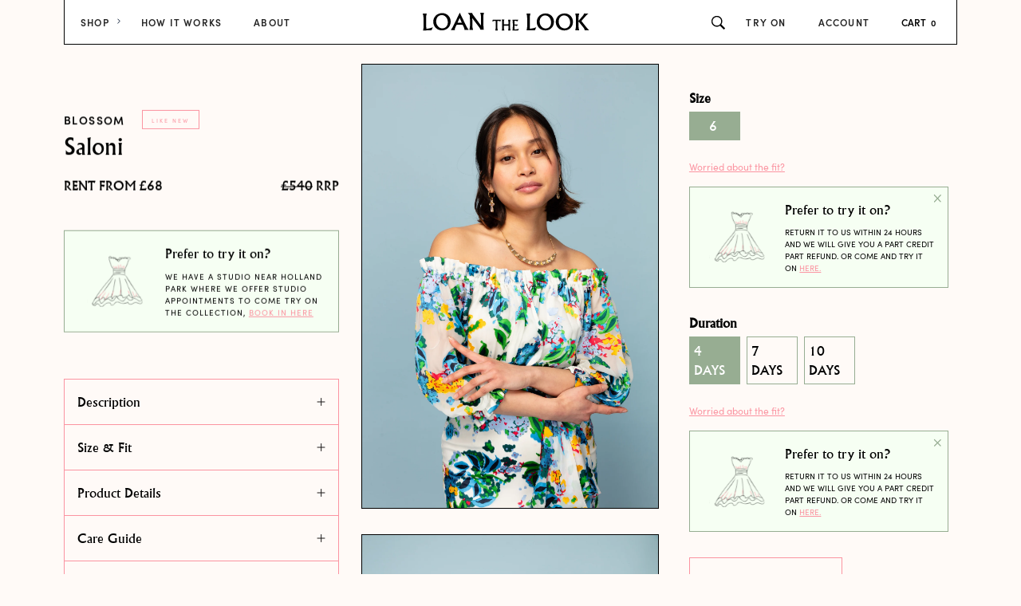

--- FILE ---
content_type: text/html; charset=utf-8
request_url: https://loanthelook.com/products/blossom
body_size: 31209
content:
<!DOCTYPE html>
<html data-wf-page="622b7bfa6fa46e184695f1ed" data-wf-site="622b7bfa6fa46eab7b95f1e2" lang="en" data-money-format="£{{amount}}"><head><link rel="canonical" href="https://loanthelook.com/products/blossom"><link rel="shortcut icon" href="//loanthelook.com/cdn/shop/files/Favicon_32x32.png?v=1651748431" type="image/png"><link rel="apple-touch-icon" href="//loanthelook.com/cdn/shop/files/Apple_Touch_LTL_32x32.png?v=1651748443" type="image/png"><title>Rent Saloni Dress - Try on Available&ndash; Loan The Look</title><meta name="description" content="Worried it won&#39;t fit? We have a studio near Holland Park where you can try our items on before renting. We can courier items to London customers in under 2 hours / Next-Day delivery for the rest of the UK!">

<script type="application/ld+json">
{
  "@context": "http://schema.org/",
  "@type": "Product",
  "name": "Blossom",
  "url": "https:\/\/loanthelook.com\/products\/blossom","image": [
      "https:\/\/loanthelook.com\/cdn\/shop\/products\/1-Blossom_1448x.jpg?v=1651650029"
    ],"description": "Beautifully textured detailing, with bits of velvet fabric. Can be worn on or off the shoulder. Hook and eye option at the front to either style it open or closed. Concealed zip at the back. Cinches in at the waist for a flattering finish","sku": "SLNI-1","brand": {
    "@type": "Thing",
    "name": "Saloni"
  },
  "offers": [{
        "@type" : "Offer","sku": "SLNI-1","availability" : "http://schema.org/InStock",
        "price" : 68.0,
        "priceCurrency" : "GBP",
        "url" : "https:\/\/loanthelook.com\/products\/blossom?variant=42739274907895"
      },{
        "@type" : "Offer","sku": "SLNI-1","availability" : "http://schema.org/InStock",
        "price" : 82.0,
        "priceCurrency" : "GBP",
        "url" : "https:\/\/loanthelook.com\/products\/blossom?variant=42739274940663"
      },{
        "@type" : "Offer","sku": "SLNI-1","availability" : "http://schema.org/InStock",
        "price" : 95.0,
        "priceCurrency" : "GBP",
        "url" : "https:\/\/loanthelook.com\/products\/blossom?variant=42739274973431"
      }]
}
</script>




<meta property="og:site_name" content="Loan The Look">
<meta property="og:url" content="https://loanthelook.com/products/blossom">
<meta property="og:title" content="Rent Saloni Dress - Try on Available">
<meta property="og:type" content="product">
<meta property="og:description" content="Worried it won&#39;t fit? We have a studio near Holland Park where you can try our items on before renting. We can courier items to London customers in under 2 hours / Next-Day delivery for the rest of the UK!">

  <meta property="og:price:amount" content="68.00">
  <meta property="og:price:currency" content="GBP">

<meta property="og:image" content="http://loanthelook.com/cdn/shop/products/1-Blossom_1200x1200.jpg?v=1651650029"><meta property="og:image" content="http://loanthelook.com/cdn/shop/products/3-Blossom_1200x1200.jpg?v=1651650029"><meta property="og:image" content="http://loanthelook.com/cdn/shop/products/4-Blossom_1200x1200.jpg?v=1651650030">
<meta property="og:image:secure_url" content="https://loanthelook.com/cdn/shop/products/1-Blossom_1200x1200.jpg?v=1651650029"><meta property="og:image:secure_url" content="https://loanthelook.com/cdn/shop/products/3-Blossom_1200x1200.jpg?v=1651650029"><meta property="og:image:secure_url" content="https://loanthelook.com/cdn/shop/products/4-Blossom_1200x1200.jpg?v=1651650030">


<meta name="twitter:card" content="summary_large_image">
<meta name="twitter:title" content="Rent Saloni Dress - Try on Available">
<meta name="twitter:description" content="Worried it won&#39;t fit? We have a studio near Holland Park where you can try our items on before renting. We can courier items to London customers in under 2 hours / Next-Day delivery for the rest of the UK!">
<meta charset="utf-8">
<meta content="width=device-width, initial-scale=1" name="viewport">
<link href="//loanthelook.com/cdn/shop/t/31/assets/normalize.css?v=7230471698553888871757660560" rel="stylesheet" type="text/css" media="all" />
<link href="//loanthelook.com/cdn/shop/t/31/assets/webflow.css?v=60167248124205063321757660540" rel="stylesheet" type="text/css" media="all" />
<link href="//loanthelook.com/cdn/shop/t/31/assets/loan-the-look-2022-f241ea69c3f4f892feea.webflow.css?v=155992103271750903001757660560" rel="stylesheet" type="text/css" media="all" />
<style>@media (min-width:992px) {html.w-mod-js:not(.w-mod-ix) [data-w-id="c59330fe-00f5-bc54-78ea-32b2f7cdc3e9"] {display:none;width:0rem;height:0rem;opacity:0;}}@media (max-width:991px) and (min-width:768px) {html.w-mod-js:not(.w-mod-ix) [data-w-id="c59330fe-00f5-bc54-78ea-32b2f7cdc3e9"] {display:none;width:0rem;height:0rem;opacity:0;}}@media (max-width:767px) and (min-width:480px) {html.w-mod-js:not(.w-mod-ix) [data-w-id="c59330fe-00f5-bc54-78ea-32b2f7cdc3e9"] {display:none;width:0rem;height:0rem;opacity:0;}}@media (max-width:479px) {html.w-mod-js:not(.w-mod-ix) [data-w-id="c59330fe-00f5-bc54-78ea-32b2f7cdc3e9"] {display:none;width:0rem;height:0rem;opacity:0;}}</style>
<!-- [if lt IE 9]><script src="https://cdnjs.cloudflare.com/ajax/libs/html5shiv/3.7.3/html5shiv.min.js" type="text/javascript"></script><![endif] -->
<script type="text/javascript">!function(o,c){var n=c.documentElement,t=" w-mod-";n.className+=t+"js",("ontouchstart"in o||o.DocumentTouch&&c instanceof DocumentTouch)&&(n.className+=t+"touch")}(window,document);</script><style>
/* GLOBAL STYLES */
html{-webkit-font-smoothing:antialiased;-moz-font-smoothing:antialiased;-o-font-smoothing:antialiased;-webkit-tap-highlight-color:transparent}
body{opacity:0;transition:opacity 700ms ease-in-out}
body.home,body.loaded{opacity:1}
input,select,textarea{border-radius:0;appearance:none;-moz-appearance:none;-webkit-appearance:none}
html:not(.has-scroll-smooth) body.open,.lineswrap,.wordswrap,.charswrap{overflow:hidden}
.wordswrap,.charswrap{display:inline-flex}
.wordswrap:first-child:not(:only-child){margin-right:.2em}
.wordswrap:nth-child(2):not(:only-child){margin-right:.2em}
.wordswrap:nth-child(3):not(:only-child){margin-right:.2em}
.wordswrap:nth-child(4):not(:only-child){margin-right:.2em}
.wordswrap:nth-child(5):not(:only-child){margin-right:.2em}
.wordswrap:nth-child(5):not(:only-child){margin-right:.2em}
.wordswrap:nth-child(4):not(:only-child){margin-right:.2em}
/* Texts overflow visible on these elements */
.drawn-h2-heading > .lineswrap,.wordswrap,.charswrap {overflow:visible !important}
/* Split text css */
.lineswrap,.wordswrap,.charswrap{overflow:hidden}
.wordswrap,.charswrap{display:inline-flex}
.wordswrap:first-child:not(:only-child){margin-right:.2em}
/* SMOOTH SCROLL STYLES */
html.has-scroll-smooth{position:fixed;left:0;right:0;top:0;bottom:0}
html.has-scroll-smooth,.has-scroll-smooth body{overflow:hidden}
html.has-scroll-dragging{-webkit-user-select:none;-moz-user-select:none;-ms-user-select:none;user-select:none}
.has-scroll-smooth [data-scroll-container]{min-height:100vh}
.c-scrollbar{position:absolute;z-index:9999;right:0;top:0;width:11px;height:100vh;transform-origin:center right;transition:transform 0.3s, opacity 0.3s;opacity:0}
.c-scrollbar:hover{transform:scaleX(1.45)}
.c-scrollbar:hover, .has-scroll-scrolling .c-scrollbar, .has-scroll-dragging .c-scrollbar{opacity:1}
.c-scrollbar_thumb{position:absolute;top:0;right:0;background-color:black;opacity:0.5;width:7px;border-radius:10px;margin:2px;cursor:-webkit-grab;cursor:grab}
.has-scroll-dragging .c-scrollbar_thumb{cursor:-webkit-grabbing;cursor:grabbing}
/* ANIMATIONS */
[data-anim="reveal"],.line,.char {transform:translate3d(0%,100%,0) scale3d(1,1,1); transition:transform 2s var(--ease1)}
[data-anim="fade"]{opacity:0;transform:translate3d(0%,2em,0) scale3d(1,1,1);transition-property:opacity,transform;transition-duration:2s;transition-timing-function:var(--ease1)}
[data-anim="unscale"]{transform:translate3d(0%,0%,0) scale3d(1.1,1.1,1);transition:transform 3s var(--ease1)}
.loaded [data-s1] [data-anim], .loaded [data-s1] .line,.loaded [data-s1] .char,.scrolled [data-anim],.scrolled .line,.scrolled .char,.open .menu [data-anim],.open .navlink{opacity:1;transform:translate3d(0%,0%,0) scale3d(1,1,1)}
[data-delay="150"]{transition-delay:150ms}
[data-delay="300"]{transition-delay:300ms}
[data-delay="450"]{transition-delay:450ms}
[data-delay="600"]{transition-delay:600ms}
[data-delay="750"]{transition-delay:750ms}
[data-delay="900"]{transition-delay:900ms}
[data-delay="1050"]{transition-delay:1050ms}
[data-delay="1200"]{transition-delay:1200ms}
[data-delay="1350"]{transition-delay:1350ms}
[data-delay="2150"]{transition-delay:2150ms}
[data-delay="2300"]{transition-delay:2300ms}
[data-delay="2450"]{transition-delay:2450ms}
[data-delay="2600"]{transition-delay:2600ms}
[data-delay="2750"]{transition-delay:2750ms}
[data-delay="2900"]{transition-delay:2900ms}
[data-delay="3050"]{transition-delay:3050ms}
[data-delay="3200"]{transition-delay:3200ms}
[data-delay="3350"]{transition-delay:3350ms}
</style><!--
Swiper css
-->
<link rel="stylesheet" href="https://unpkg.com/swiper/swiper-bundle.min.css">
<style>
/* swiper JS
.swiper-container {
	overflow: visible !important;
}
*/
/* large screens slides view */
@media screen and (min-width: 1850px) {
.sisterhood-slider_wrapper {
margin-left: -10rem !important;
}
.model-card_component.is-dynamic-width {
	min-width: 17vw !important;
}
}
.swiper-arrow-holder {
	outline: unset !important;
}
.swiper-next-arrow, .swiper-prev-arrow{
	outline: unset !important;
}
.swiper-button-disabled {
outline: unset !important;
	opacity: .35 !important;
cursor: not-allowed;
}
</style>
<link href="//loanthelook.com/cdn/shop/t/31/assets/udesly-common.min.css?v=116505898062391967971757660525" rel="stylesheet" type="text/css" media="all" /><script>window.performance && window.performance.mark && window.performance.mark('shopify.content_for_header.start');</script><meta name="facebook-domain-verification" content="h6pmuasqw9uf5qfyc259vktvm01voe">
<meta name="google-site-verification" content="qqIodLAz0XKIuDOo_AsDI9I3-ZTtRYzDv5Ir2vS9yUc">
<meta id="shopify-digital-wallet" name="shopify-digital-wallet" content="/62739382519/digital_wallets/dialog">
<meta name="shopify-checkout-api-token" content="c9f44b459a85c30ddb1a88feec5d54f0">
<link rel="alternate" type="application/json+oembed" href="https://loanthelook.com/products/blossom.oembed">
<script async="async" src="/checkouts/internal/preloads.js?locale=en-GB"></script>
<link rel="preconnect" href="https://shop.app" crossorigin="anonymous">
<script async="async" src="https://shop.app/checkouts/internal/preloads.js?locale=en-GB&shop_id=62739382519" crossorigin="anonymous"></script>
<script id="apple-pay-shop-capabilities" type="application/json">{"shopId":62739382519,"countryCode":"GB","currencyCode":"GBP","merchantCapabilities":["supports3DS"],"merchantId":"gid:\/\/shopify\/Shop\/62739382519","merchantName":"Loan The Look","requiredBillingContactFields":["postalAddress","email","phone"],"requiredShippingContactFields":["postalAddress","email","phone"],"shippingType":"shipping","supportedNetworks":["visa","maestro","masterCard","discover","elo"],"total":{"type":"pending","label":"Loan The Look","amount":"1.00"},"shopifyPaymentsEnabled":true,"supportsSubscriptions":true}</script>
<script id="shopify-features" type="application/json">{"accessToken":"c9f44b459a85c30ddb1a88feec5d54f0","betas":["rich-media-storefront-analytics"],"domain":"loanthelook.com","predictiveSearch":true,"shopId":62739382519,"locale":"en"}</script>
<script>var Shopify = Shopify || {};
Shopify.shop = "loan-the-look-vovi.myshopify.com";
Shopify.locale = "en";
Shopify.currency = {"active":"GBP","rate":"1.0"};
Shopify.country = "GB";
Shopify.theme = {"name":"PLP | Rebuild","id":184288412023,"schema_name":"loan-the-look-2022-f241e","schema_version":"1.0.0","theme_store_id":null,"role":"main"};
Shopify.theme.handle = "null";
Shopify.theme.style = {"id":null,"handle":null};
Shopify.cdnHost = "loanthelook.com/cdn";
Shopify.routes = Shopify.routes || {};
Shopify.routes.root = "/";</script>
<script type="module">!function(o){(o.Shopify=o.Shopify||{}).modules=!0}(window);</script>
<script>!function(o){function n(){var o=[];function n(){o.push(Array.prototype.slice.apply(arguments))}return n.q=o,n}var t=o.Shopify=o.Shopify||{};t.loadFeatures=n(),t.autoloadFeatures=n()}(window);</script>
<script>
  window.ShopifyPay = window.ShopifyPay || {};
  window.ShopifyPay.apiHost = "shop.app\/pay";
  window.ShopifyPay.redirectState = null;
</script>
<script id="shop-js-analytics" type="application/json">{"pageType":"product"}</script>
<script defer="defer" async type="module" src="//loanthelook.com/cdn/shopifycloud/shop-js/modules/v2/client.init-shop-cart-sync_BdyHc3Nr.en.esm.js"></script>
<script defer="defer" async type="module" src="//loanthelook.com/cdn/shopifycloud/shop-js/modules/v2/chunk.common_Daul8nwZ.esm.js"></script>
<script type="module">
  await import("//loanthelook.com/cdn/shopifycloud/shop-js/modules/v2/client.init-shop-cart-sync_BdyHc3Nr.en.esm.js");
await import("//loanthelook.com/cdn/shopifycloud/shop-js/modules/v2/chunk.common_Daul8nwZ.esm.js");

  window.Shopify.SignInWithShop?.initShopCartSync?.({"fedCMEnabled":true,"windoidEnabled":true});

</script>
<script>
  window.Shopify = window.Shopify || {};
  if (!window.Shopify.featureAssets) window.Shopify.featureAssets = {};
  window.Shopify.featureAssets['shop-js'] = {"shop-cart-sync":["modules/v2/client.shop-cart-sync_QYOiDySF.en.esm.js","modules/v2/chunk.common_Daul8nwZ.esm.js"],"init-fed-cm":["modules/v2/client.init-fed-cm_DchLp9rc.en.esm.js","modules/v2/chunk.common_Daul8nwZ.esm.js"],"shop-button":["modules/v2/client.shop-button_OV7bAJc5.en.esm.js","modules/v2/chunk.common_Daul8nwZ.esm.js"],"init-windoid":["modules/v2/client.init-windoid_DwxFKQ8e.en.esm.js","modules/v2/chunk.common_Daul8nwZ.esm.js"],"shop-cash-offers":["modules/v2/client.shop-cash-offers_DWtL6Bq3.en.esm.js","modules/v2/chunk.common_Daul8nwZ.esm.js","modules/v2/chunk.modal_CQq8HTM6.esm.js"],"shop-toast-manager":["modules/v2/client.shop-toast-manager_CX9r1SjA.en.esm.js","modules/v2/chunk.common_Daul8nwZ.esm.js"],"init-shop-email-lookup-coordinator":["modules/v2/client.init-shop-email-lookup-coordinator_UhKnw74l.en.esm.js","modules/v2/chunk.common_Daul8nwZ.esm.js"],"pay-button":["modules/v2/client.pay-button_DzxNnLDY.en.esm.js","modules/v2/chunk.common_Daul8nwZ.esm.js"],"avatar":["modules/v2/client.avatar_BTnouDA3.en.esm.js"],"init-shop-cart-sync":["modules/v2/client.init-shop-cart-sync_BdyHc3Nr.en.esm.js","modules/v2/chunk.common_Daul8nwZ.esm.js"],"shop-login-button":["modules/v2/client.shop-login-button_D8B466_1.en.esm.js","modules/v2/chunk.common_Daul8nwZ.esm.js","modules/v2/chunk.modal_CQq8HTM6.esm.js"],"init-customer-accounts-sign-up":["modules/v2/client.init-customer-accounts-sign-up_C8fpPm4i.en.esm.js","modules/v2/client.shop-login-button_D8B466_1.en.esm.js","modules/v2/chunk.common_Daul8nwZ.esm.js","modules/v2/chunk.modal_CQq8HTM6.esm.js"],"init-shop-for-new-customer-accounts":["modules/v2/client.init-shop-for-new-customer-accounts_CVTO0Ztu.en.esm.js","modules/v2/client.shop-login-button_D8B466_1.en.esm.js","modules/v2/chunk.common_Daul8nwZ.esm.js","modules/v2/chunk.modal_CQq8HTM6.esm.js"],"init-customer-accounts":["modules/v2/client.init-customer-accounts_dRgKMfrE.en.esm.js","modules/v2/client.shop-login-button_D8B466_1.en.esm.js","modules/v2/chunk.common_Daul8nwZ.esm.js","modules/v2/chunk.modal_CQq8HTM6.esm.js"],"shop-follow-button":["modules/v2/client.shop-follow-button_CkZpjEct.en.esm.js","modules/v2/chunk.common_Daul8nwZ.esm.js","modules/v2/chunk.modal_CQq8HTM6.esm.js"],"lead-capture":["modules/v2/client.lead-capture_BntHBhfp.en.esm.js","modules/v2/chunk.common_Daul8nwZ.esm.js","modules/v2/chunk.modal_CQq8HTM6.esm.js"],"checkout-modal":["modules/v2/client.checkout-modal_CfxcYbTm.en.esm.js","modules/v2/chunk.common_Daul8nwZ.esm.js","modules/v2/chunk.modal_CQq8HTM6.esm.js"],"shop-login":["modules/v2/client.shop-login_Da4GZ2H6.en.esm.js","modules/v2/chunk.common_Daul8nwZ.esm.js","modules/v2/chunk.modal_CQq8HTM6.esm.js"],"payment-terms":["modules/v2/client.payment-terms_MV4M3zvL.en.esm.js","modules/v2/chunk.common_Daul8nwZ.esm.js","modules/v2/chunk.modal_CQq8HTM6.esm.js"]};
</script>
<script>(function() {
  var isLoaded = false;
  function asyncLoad() {
    if (isLoaded) return;
    isLoaded = true;
    var urls = ["\/\/cdn.shopify.com\/proxy\/6fd6f054ca0ecf2a1db2d7cf7a7848653edcbc3d53b6223e73c795a92ce13d1d\/loan-the-look-vovi.bookthatapp.com\/javascripts\/bta-installed.js?shop=loan-the-look-vovi.myshopify.com\u0026sp-cache-control=cHVibGljLCBtYXgtYWdlPTkwMA","https:\/\/chimpstatic.com\/mcjs-connected\/js\/users\/63068964208dddf02ec61fb80\/863ec6b1739d8273bdffaf6be.js?shop=loan-the-look-vovi.myshopify.com","\/\/cdn.shopify.com\/proxy\/ffe3bd8189258bf471ccae7b7fea383ffd97281ad025be2cd39b23c98b1c8bc1\/loan-the-look-vovi.bookthatapp.com\/sdk\/v1\/js\/bta-order-status-bootstrap.min.js?shop=loan-the-look-vovi.myshopify.com\u0026sp-cache-control=cHVibGljLCBtYXgtYWdlPTkwMA"];
    for (var i = 0; i < urls.length; i++) {
      var s = document.createElement('script');
      s.type = 'text/javascript';
      s.async = true;
      s.src = urls[i];
      var x = document.getElementsByTagName('script')[0];
      x.parentNode.insertBefore(s, x);
    }
  };
  if(window.attachEvent) {
    window.attachEvent('onload', asyncLoad);
  } else {
    window.addEventListener('load', asyncLoad, false);
  }
})();</script>
<script id="__st">var __st={"a":62739382519,"offset":0,"reqid":"a3ee536a-98af-4e5d-b652-4302be801b2b-1768951485","pageurl":"loanthelook.com\/products\/blossom","u":"32671fc951c0","p":"product","rtyp":"product","rid":7610963493111};</script>
<script>window.ShopifyPaypalV4VisibilityTracking = true;</script>
<script id="captcha-bootstrap">!function(){'use strict';const t='contact',e='account',n='new_comment',o=[[t,t],['blogs',n],['comments',n],[t,'customer']],c=[[e,'customer_login'],[e,'guest_login'],[e,'recover_customer_password'],[e,'create_customer']],r=t=>t.map((([t,e])=>`form[action*='/${t}']:not([data-nocaptcha='true']) input[name='form_type'][value='${e}']`)).join(','),a=t=>()=>t?[...document.querySelectorAll(t)].map((t=>t.form)):[];function s(){const t=[...o],e=r(t);return a(e)}const i='password',u='form_key',d=['recaptcha-v3-token','g-recaptcha-response','h-captcha-response',i],f=()=>{try{return window.sessionStorage}catch{return}},m='__shopify_v',_=t=>t.elements[u];function p(t,e,n=!1){try{const o=window.sessionStorage,c=JSON.parse(o.getItem(e)),{data:r}=function(t){const{data:e,action:n}=t;return t[m]||n?{data:e,action:n}:{data:t,action:n}}(c);for(const[e,n]of Object.entries(r))t.elements[e]&&(t.elements[e].value=n);n&&o.removeItem(e)}catch(o){console.error('form repopulation failed',{error:o})}}const l='form_type',E='cptcha';function T(t){t.dataset[E]=!0}const w=window,h=w.document,L='Shopify',v='ce_forms',y='captcha';let A=!1;((t,e)=>{const n=(g='f06e6c50-85a8-45c8-87d0-21a2b65856fe',I='https://cdn.shopify.com/shopifycloud/storefront-forms-hcaptcha/ce_storefront_forms_captcha_hcaptcha.v1.5.2.iife.js',D={infoText:'Protected by hCaptcha',privacyText:'Privacy',termsText:'Terms'},(t,e,n)=>{const o=w[L][v],c=o.bindForm;if(c)return c(t,g,e,D).then(n);var r;o.q.push([[t,g,e,D],n]),r=I,A||(h.body.append(Object.assign(h.createElement('script'),{id:'captcha-provider',async:!0,src:r})),A=!0)});var g,I,D;w[L]=w[L]||{},w[L][v]=w[L][v]||{},w[L][v].q=[],w[L][y]=w[L][y]||{},w[L][y].protect=function(t,e){n(t,void 0,e),T(t)},Object.freeze(w[L][y]),function(t,e,n,w,h,L){const[v,y,A,g]=function(t,e,n){const i=e?o:[],u=t?c:[],d=[...i,...u],f=r(d),m=r(i),_=r(d.filter((([t,e])=>n.includes(e))));return[a(f),a(m),a(_),s()]}(w,h,L),I=t=>{const e=t.target;return e instanceof HTMLFormElement?e:e&&e.form},D=t=>v().includes(t);t.addEventListener('submit',(t=>{const e=I(t);if(!e)return;const n=D(e)&&!e.dataset.hcaptchaBound&&!e.dataset.recaptchaBound,o=_(e),c=g().includes(e)&&(!o||!o.value);(n||c)&&t.preventDefault(),c&&!n&&(function(t){try{if(!f())return;!function(t){const e=f();if(!e)return;const n=_(t);if(!n)return;const o=n.value;o&&e.removeItem(o)}(t);const e=Array.from(Array(32),(()=>Math.random().toString(36)[2])).join('');!function(t,e){_(t)||t.append(Object.assign(document.createElement('input'),{type:'hidden',name:u})),t.elements[u].value=e}(t,e),function(t,e){const n=f();if(!n)return;const o=[...t.querySelectorAll(`input[type='${i}']`)].map((({name:t})=>t)),c=[...d,...o],r={};for(const[a,s]of new FormData(t).entries())c.includes(a)||(r[a]=s);n.setItem(e,JSON.stringify({[m]:1,action:t.action,data:r}))}(t,e)}catch(e){console.error('failed to persist form',e)}}(e),e.submit())}));const S=(t,e)=>{t&&!t.dataset[E]&&(n(t,e.some((e=>e===t))),T(t))};for(const o of['focusin','change'])t.addEventListener(o,(t=>{const e=I(t);D(e)&&S(e,y())}));const B=e.get('form_key'),M=e.get(l),P=B&&M;t.addEventListener('DOMContentLoaded',(()=>{const t=y();if(P)for(const e of t)e.elements[l].value===M&&p(e,B);[...new Set([...A(),...v().filter((t=>'true'===t.dataset.shopifyCaptcha))])].forEach((e=>S(e,t)))}))}(h,new URLSearchParams(w.location.search),n,t,e,['guest_login'])})(!0,!0)}();</script>
<script integrity="sha256-4kQ18oKyAcykRKYeNunJcIwy7WH5gtpwJnB7kiuLZ1E=" data-source-attribution="shopify.loadfeatures" defer="defer" src="//loanthelook.com/cdn/shopifycloud/storefront/assets/storefront/load_feature-a0a9edcb.js" crossorigin="anonymous"></script>
<script crossorigin="anonymous" defer="defer" src="//loanthelook.com/cdn/shopifycloud/storefront/assets/shopify_pay/storefront-65b4c6d7.js?v=20250812"></script>
<script data-source-attribution="shopify.dynamic_checkout.dynamic.init">var Shopify=Shopify||{};Shopify.PaymentButton=Shopify.PaymentButton||{isStorefrontPortableWallets:!0,init:function(){window.Shopify.PaymentButton.init=function(){};var t=document.createElement("script");t.src="https://loanthelook.com/cdn/shopifycloud/portable-wallets/latest/portable-wallets.en.js",t.type="module",document.head.appendChild(t)}};
</script>
<script data-source-attribution="shopify.dynamic_checkout.buyer_consent">
  function portableWalletsHideBuyerConsent(e){var t=document.getElementById("shopify-buyer-consent"),n=document.getElementById("shopify-subscription-policy-button");t&&n&&(t.classList.add("hidden"),t.setAttribute("aria-hidden","true"),n.removeEventListener("click",e))}function portableWalletsShowBuyerConsent(e){var t=document.getElementById("shopify-buyer-consent"),n=document.getElementById("shopify-subscription-policy-button");t&&n&&(t.classList.remove("hidden"),t.removeAttribute("aria-hidden"),n.addEventListener("click",e))}window.Shopify?.PaymentButton&&(window.Shopify.PaymentButton.hideBuyerConsent=portableWalletsHideBuyerConsent,window.Shopify.PaymentButton.showBuyerConsent=portableWalletsShowBuyerConsent);
</script>
<script data-source-attribution="shopify.dynamic_checkout.cart.bootstrap">document.addEventListener("DOMContentLoaded",(function(){function t(){return document.querySelector("shopify-accelerated-checkout-cart, shopify-accelerated-checkout")}if(t())Shopify.PaymentButton.init();else{new MutationObserver((function(e,n){t()&&(Shopify.PaymentButton.init(),n.disconnect())})).observe(document.body,{childList:!0,subtree:!0})}}));
</script>
<link id="shopify-accelerated-checkout-styles" rel="stylesheet" media="screen" href="https://loanthelook.com/cdn/shopifycloud/portable-wallets/latest/accelerated-checkout-backwards-compat.css" crossorigin="anonymous">
<style id="shopify-accelerated-checkout-cart">
        #shopify-buyer-consent {
  margin-top: 1em;
  display: inline-block;
  width: 100%;
}

#shopify-buyer-consent.hidden {
  display: none;
}

#shopify-subscription-policy-button {
  background: none;
  border: none;
  padding: 0;
  text-decoration: underline;
  font-size: inherit;
  cursor: pointer;
}

#shopify-subscription-policy-button::before {
  box-shadow: none;
}

      </style>

<script>window.performance && window.performance.mark && window.performance.mark('shopify.content_for_header.end');</script>

  
  <link rel="stylesheet" href="//loanthelook.com/cdn/shop/t/31/assets/slick.min.css?v=100431963982089937591757660520" media="all">
  <link rel="stylesheet" href="//loanthelook.com/cdn/shop/t/31/assets/style-vovi.css?v=39670960090316826301757668847" media="all">

  <!-- Start of Async Drift Code -->

  <!-- Facebook Check -->
  <meta name="facebook-domain-verification" content="x7sft5um1g5zitzviwewj4r4o5qm62" />

<script>
"use strict";

!function() {
  var t = window.driftt = window.drift = window.driftt || [];
  if (!t.init) {
    if (t.invoked) return void (window.console && console.error && console.error("Drift snippet included twice."));
    t.invoked = !0, t.methods = [ "identify", "config", "track", "reset", "debug", "show", "ping", "page", "hide", "off", "on" ], 
    t.factory = function(e) {
      return function() {
        var n = Array.prototype.slice.call(arguments);
        return n.unshift(e), t.push(n), t;
      };
    }, t.methods.forEach(function(e) {
      t[e] = t.factory(e);
    }), t.load = function(t) {
      var e = 3e5, n = Math.ceil(new Date() / e) * e, o = document.createElement("script");
      o.type = "text/javascript", o.async = !0, o.crossorigin = "anonymous", o.src = "https://js.driftt.com/include/" + n + "/" + t + ".js";
      var i = document.getElementsByTagName("script")[0];
      i.parentNode.insertBefore(o, i);
    };
  }
}();
drift.SNIPPET_VERSION = '0.3.1';
drift.load('7zdc45rcwgxp');
</script>
<!-- End of Async Drift Code -->
<script src="//loanthelook.com/cdn/shop/t/31/assets/js.cookie.js?v=178116697130674355731757660446" type="text/javascript"></script>
  <!-- Google Tag Manager -->
<script>(function(w,d,s,l,i){w[l]=w[l]||[];w[l].push({'gtm.start':
new Date().getTime(),event:'gtm.js'});var f=d.getElementsByTagName(s)[0],
j=d.createElement(s),dl=l!='dataLayer'?'&l='+l:'';j.async=true;j.src=
'https://www.googletagmanager.com/gtm.js?id='+i+dl;f.parentNode.insertBefore(j,f);
})(window,document,'script','dataLayer','GTM-KM7GZMT');</script>
<!-- End Google Tag Manager -->
  
<!-- Meta Pixel Code -->
<script>
!function(f,b,e,v,n,t,s)
{if(f.fbq)return;n=f.fbq=function(){n.callMethod?
n.callMethod.apply(n,arguments):n.queue.push(arguments)};
if(!f._fbq)f._fbq=n;n.push=n;n.loaded=!0;n.version='2.0';
n.queue=[];t=b.createElement(e);t.async=!0;
t.src=v;s=b.getElementsByTagName(e)[0];
s.parentNode.insertBefore(t,s)}(window, document,'script',
'https://connect.facebook.net/en_US/fbevents.js');
fbq('init', '1008985723092033');
fbq('track', 'PageView');
</script>
<!-- End Meta Pixel Code -->
  

  <script>var bondVariantIds = [], productConfig = {}, productMetafields;productMetafields = '{"id":792215,"external_id":7610963493111,"lead_time":0,"lag_time":4320,"mindate":0,"maxdate":148,"range_min":0,"range_max":0,"bond_enabled":null,"count_nights":false,"capacity_type":1,"duration_type":1,"duration":3600,"duration_option_position":2,"duration_option_range_variant":false,"durations":[{"value":"4 Days","duration":345600,"low":0,"high":0,"position":0},{"value":"7 Days","duration":604800,"low":0,"high":0,"position":1},{"value":"10 Days","duration":864000,"low":0,"high":0,"position":2}],"locations":[],"resources":[],"variants":[{"id":3386479,"start_time":946717200,"finish_time":946746000,"duration":5760,"capacity":1,"ignored":false,"units":1,"external_id":42739274907895},{"id":3386480,"start_time":946717200,"finish_time":946746000,"duration":10080,"capacity":1,"ignored":false,"units":1,"external_id":42739274940663},{"id":3386481,"start_time":946717200,"finish_time":946746000,"duration":14400,"capacity":1,"ignored":false,"units":1,"external_id":42739274973431}],"profile":"product","widget_id":64828,"widget_mode":"inline","has_seasonal_rates":false}';
      if (productMetafields !== '') {
        productConfig = JSON.parse(productMetafields);
      }

    window.BtaConfig = {
      account: 'loan-the-look-vovi',
      bondVariantIds: bondVariantIds,
      cart: 'CartDrop',
      customer: '','product': productConfig,settings: JSON.parse('{"dateFormat":"DD/MM/YYYY","domain":"loanthelook.com","env":"production","path_prefix":"/apps/bookthatapp","should_load":true,"widget_enabled_list":["reservation","rental"],"widget_on_every_page":true,"widgets_mode":{}}' || '{}'),
      version: '1.6'
    }
  </script>

  <script src="//loanthelook.com/cdn/shop/t/31/assets/bta-widgets-bootstrap.min.js?v=140398751049464347101757660347" type="text/javascript"></script>

<!-- BEGIN app block: shopify://apps/klaviyo-email-marketing-sms/blocks/klaviyo-onsite-embed/2632fe16-c075-4321-a88b-50b567f42507 -->












  <script async src="https://static.klaviyo.com/onsite/js/TVaQcP/klaviyo.js?company_id=TVaQcP"></script>
  <script>!function(){if(!window.klaviyo){window._klOnsite=window._klOnsite||[];try{window.klaviyo=new Proxy({},{get:function(n,i){return"push"===i?function(){var n;(n=window._klOnsite).push.apply(n,arguments)}:function(){for(var n=arguments.length,o=new Array(n),w=0;w<n;w++)o[w]=arguments[w];var t="function"==typeof o[o.length-1]?o.pop():void 0,e=new Promise((function(n){window._klOnsite.push([i].concat(o,[function(i){t&&t(i),n(i)}]))}));return e}}})}catch(n){window.klaviyo=window.klaviyo||[],window.klaviyo.push=function(){var n;(n=window._klOnsite).push.apply(n,arguments)}}}}();</script>

  
    <script id="viewed_product">
      if (item == null) {
        var _learnq = _learnq || [];

        var MetafieldReviews = null
        var MetafieldYotpoRating = null
        var MetafieldYotpoCount = null
        var MetafieldLooxRating = null
        var MetafieldLooxCount = null
        var okendoProduct = null
        var okendoProductReviewCount = null
        var okendoProductReviewAverageValue = null
        try {
          // The following fields are used for Customer Hub recently viewed in order to add reviews.
          // This information is not part of __kla_viewed. Instead, it is part of __kla_viewed_reviewed_items
          MetafieldReviews = {};
          MetafieldYotpoRating = null
          MetafieldYotpoCount = null
          MetafieldLooxRating = null
          MetafieldLooxCount = null

          okendoProduct = null
          // If the okendo metafield is not legacy, it will error, which then requires the new json formatted data
          if (okendoProduct && 'error' in okendoProduct) {
            okendoProduct = null
          }
          okendoProductReviewCount = okendoProduct ? okendoProduct.reviewCount : null
          okendoProductReviewAverageValue = okendoProduct ? okendoProduct.reviewAverageValue : null
        } catch (error) {
          console.error('Error in Klaviyo onsite reviews tracking:', error);
        }

        var item = {
          Name: "Blossom",
          ProductID: 7610963493111,
          Categories: ["Dresses - Rent Designer Pieces","Products","Rent Saloni Dresses and Jumpsuits","Shop All - Dresses, Jumpsuits, Jackets, Ski Wear \u0026 Accessories"],
          ImageURL: "https://loanthelook.com/cdn/shop/products/1-Blossom_grande.jpg?v=1651650029",
          URL: "https://loanthelook.com/products/blossom",
          Brand: "Saloni",
          Price: "£68.00",
          Value: "68.00",
          CompareAtPrice: "£0.00"
        };
        _learnq.push(['track', 'Viewed Product', item]);
        _learnq.push(['trackViewedItem', {
          Title: item.Name,
          ItemId: item.ProductID,
          Categories: item.Categories,
          ImageUrl: item.ImageURL,
          Url: item.URL,
          Metadata: {
            Brand: item.Brand,
            Price: item.Price,
            Value: item.Value,
            CompareAtPrice: item.CompareAtPrice
          },
          metafields:{
            reviews: MetafieldReviews,
            yotpo:{
              rating: MetafieldYotpoRating,
              count: MetafieldYotpoCount,
            },
            loox:{
              rating: MetafieldLooxRating,
              count: MetafieldLooxCount,
            },
            okendo: {
              rating: okendoProductReviewAverageValue,
              count: okendoProductReviewCount,
            }
          }
        }]);
      }
    </script>
  




  <script>
    window.klaviyoReviewsProductDesignMode = false
  </script>







<!-- END app block --><link href="https://monorail-edge.shopifysvc.com" rel="dns-prefetch">
<script>(function(){if ("sendBeacon" in navigator && "performance" in window) {try {var session_token_from_headers = performance.getEntriesByType('navigation')[0].serverTiming.find(x => x.name == '_s').description;} catch {var session_token_from_headers = undefined;}var session_cookie_matches = document.cookie.match(/_shopify_s=([^;]*)/);var session_token_from_cookie = session_cookie_matches && session_cookie_matches.length === 2 ? session_cookie_matches[1] : "";var session_token = session_token_from_headers || session_token_from_cookie || "";function handle_abandonment_event(e) {var entries = performance.getEntries().filter(function(entry) {return /monorail-edge.shopifysvc.com/.test(entry.name);});if (!window.abandonment_tracked && entries.length === 0) {window.abandonment_tracked = true;var currentMs = Date.now();var navigation_start = performance.timing.navigationStart;var payload = {shop_id: 62739382519,url: window.location.href,navigation_start,duration: currentMs - navigation_start,session_token,page_type: "product"};window.navigator.sendBeacon("https://monorail-edge.shopifysvc.com/v1/produce", JSON.stringify({schema_id: "online_store_buyer_site_abandonment/1.1",payload: payload,metadata: {event_created_at_ms: currentMs,event_sent_at_ms: currentMs}}));}}window.addEventListener('pagehide', handle_abandonment_event);}}());</script>
<script id="web-pixels-manager-setup">(function e(e,d,r,n,o){if(void 0===o&&(o={}),!Boolean(null===(a=null===(i=window.Shopify)||void 0===i?void 0:i.analytics)||void 0===a?void 0:a.replayQueue)){var i,a;window.Shopify=window.Shopify||{};var t=window.Shopify;t.analytics=t.analytics||{};var s=t.analytics;s.replayQueue=[],s.publish=function(e,d,r){return s.replayQueue.push([e,d,r]),!0};try{self.performance.mark("wpm:start")}catch(e){}var l=function(){var e={modern:/Edge?\/(1{2}[4-9]|1[2-9]\d|[2-9]\d{2}|\d{4,})\.\d+(\.\d+|)|Firefox\/(1{2}[4-9]|1[2-9]\d|[2-9]\d{2}|\d{4,})\.\d+(\.\d+|)|Chrom(ium|e)\/(9{2}|\d{3,})\.\d+(\.\d+|)|(Maci|X1{2}).+ Version\/(15\.\d+|(1[6-9]|[2-9]\d|\d{3,})\.\d+)([,.]\d+|)( \(\w+\)|)( Mobile\/\w+|) Safari\/|Chrome.+OPR\/(9{2}|\d{3,})\.\d+\.\d+|(CPU[ +]OS|iPhone[ +]OS|CPU[ +]iPhone|CPU IPhone OS|CPU iPad OS)[ +]+(15[._]\d+|(1[6-9]|[2-9]\d|\d{3,})[._]\d+)([._]\d+|)|Android:?[ /-](13[3-9]|1[4-9]\d|[2-9]\d{2}|\d{4,})(\.\d+|)(\.\d+|)|Android.+Firefox\/(13[5-9]|1[4-9]\d|[2-9]\d{2}|\d{4,})\.\d+(\.\d+|)|Android.+Chrom(ium|e)\/(13[3-9]|1[4-9]\d|[2-9]\d{2}|\d{4,})\.\d+(\.\d+|)|SamsungBrowser\/([2-9]\d|\d{3,})\.\d+/,legacy:/Edge?\/(1[6-9]|[2-9]\d|\d{3,})\.\d+(\.\d+|)|Firefox\/(5[4-9]|[6-9]\d|\d{3,})\.\d+(\.\d+|)|Chrom(ium|e)\/(5[1-9]|[6-9]\d|\d{3,})\.\d+(\.\d+|)([\d.]+$|.*Safari\/(?![\d.]+ Edge\/[\d.]+$))|(Maci|X1{2}).+ Version\/(10\.\d+|(1[1-9]|[2-9]\d|\d{3,})\.\d+)([,.]\d+|)( \(\w+\)|)( Mobile\/\w+|) Safari\/|Chrome.+OPR\/(3[89]|[4-9]\d|\d{3,})\.\d+\.\d+|(CPU[ +]OS|iPhone[ +]OS|CPU[ +]iPhone|CPU IPhone OS|CPU iPad OS)[ +]+(10[._]\d+|(1[1-9]|[2-9]\d|\d{3,})[._]\d+)([._]\d+|)|Android:?[ /-](13[3-9]|1[4-9]\d|[2-9]\d{2}|\d{4,})(\.\d+|)(\.\d+|)|Mobile Safari.+OPR\/([89]\d|\d{3,})\.\d+\.\d+|Android.+Firefox\/(13[5-9]|1[4-9]\d|[2-9]\d{2}|\d{4,})\.\d+(\.\d+|)|Android.+Chrom(ium|e)\/(13[3-9]|1[4-9]\d|[2-9]\d{2}|\d{4,})\.\d+(\.\d+|)|Android.+(UC? ?Browser|UCWEB|U3)[ /]?(15\.([5-9]|\d{2,})|(1[6-9]|[2-9]\d|\d{3,})\.\d+)\.\d+|SamsungBrowser\/(5\.\d+|([6-9]|\d{2,})\.\d+)|Android.+MQ{2}Browser\/(14(\.(9|\d{2,})|)|(1[5-9]|[2-9]\d|\d{3,})(\.\d+|))(\.\d+|)|K[Aa][Ii]OS\/(3\.\d+|([4-9]|\d{2,})\.\d+)(\.\d+|)/},d=e.modern,r=e.legacy,n=navigator.userAgent;return n.match(d)?"modern":n.match(r)?"legacy":"unknown"}(),u="modern"===l?"modern":"legacy",c=(null!=n?n:{modern:"",legacy:""})[u],f=function(e){return[e.baseUrl,"/wpm","/b",e.hashVersion,"modern"===e.buildTarget?"m":"l",".js"].join("")}({baseUrl:d,hashVersion:r,buildTarget:u}),m=function(e){var d=e.version,r=e.bundleTarget,n=e.surface,o=e.pageUrl,i=e.monorailEndpoint;return{emit:function(e){var a=e.status,t=e.errorMsg,s=(new Date).getTime(),l=JSON.stringify({metadata:{event_sent_at_ms:s},events:[{schema_id:"web_pixels_manager_load/3.1",payload:{version:d,bundle_target:r,page_url:o,status:a,surface:n,error_msg:t},metadata:{event_created_at_ms:s}}]});if(!i)return console&&console.warn&&console.warn("[Web Pixels Manager] No Monorail endpoint provided, skipping logging."),!1;try{return self.navigator.sendBeacon.bind(self.navigator)(i,l)}catch(e){}var u=new XMLHttpRequest;try{return u.open("POST",i,!0),u.setRequestHeader("Content-Type","text/plain"),u.send(l),!0}catch(e){return console&&console.warn&&console.warn("[Web Pixels Manager] Got an unhandled error while logging to Monorail."),!1}}}}({version:r,bundleTarget:l,surface:e.surface,pageUrl:self.location.href,monorailEndpoint:e.monorailEndpoint});try{o.browserTarget=l,function(e){var d=e.src,r=e.async,n=void 0===r||r,o=e.onload,i=e.onerror,a=e.sri,t=e.scriptDataAttributes,s=void 0===t?{}:t,l=document.createElement("script"),u=document.querySelector("head"),c=document.querySelector("body");if(l.async=n,l.src=d,a&&(l.integrity=a,l.crossOrigin="anonymous"),s)for(var f in s)if(Object.prototype.hasOwnProperty.call(s,f))try{l.dataset[f]=s[f]}catch(e){}if(o&&l.addEventListener("load",o),i&&l.addEventListener("error",i),u)u.appendChild(l);else{if(!c)throw new Error("Did not find a head or body element to append the script");c.appendChild(l)}}({src:f,async:!0,onload:function(){if(!function(){var e,d;return Boolean(null===(d=null===(e=window.Shopify)||void 0===e?void 0:e.analytics)||void 0===d?void 0:d.initialized)}()){var d=window.webPixelsManager.init(e)||void 0;if(d){var r=window.Shopify.analytics;r.replayQueue.forEach((function(e){var r=e[0],n=e[1],o=e[2];d.publishCustomEvent(r,n,o)})),r.replayQueue=[],r.publish=d.publishCustomEvent,r.visitor=d.visitor,r.initialized=!0}}},onerror:function(){return m.emit({status:"failed",errorMsg:"".concat(f," has failed to load")})},sri:function(e){var d=/^sha384-[A-Za-z0-9+/=]+$/;return"string"==typeof e&&d.test(e)}(c)?c:"",scriptDataAttributes:o}),m.emit({status:"loading"})}catch(e){m.emit({status:"failed",errorMsg:(null==e?void 0:e.message)||"Unknown error"})}}})({shopId: 62739382519,storefrontBaseUrl: "https://loanthelook.com",extensionsBaseUrl: "https://extensions.shopifycdn.com/cdn/shopifycloud/web-pixels-manager",monorailEndpoint: "https://monorail-edge.shopifysvc.com/unstable/produce_batch",surface: "storefront-renderer",enabledBetaFlags: ["2dca8a86"],webPixelsConfigList: [{"id":"2601779575","configuration":"{\"accountID\":\"TVaQcP\",\"webPixelConfig\":\"eyJlbmFibGVBZGRlZFRvQ2FydEV2ZW50cyI6IHRydWV9\"}","eventPayloadVersion":"v1","runtimeContext":"STRICT","scriptVersion":"524f6c1ee37bacdca7657a665bdca589","type":"APP","apiClientId":123074,"privacyPurposes":["ANALYTICS","MARKETING"],"dataSharingAdjustments":{"protectedCustomerApprovalScopes":["read_customer_address","read_customer_email","read_customer_name","read_customer_personal_data","read_customer_phone"]}},{"id":"465535223","configuration":"{\"config\":\"{\\\"pixel_id\\\":\\\"G-LTVT54YH6H\\\",\\\"target_country\\\":\\\"GB\\\",\\\"gtag_events\\\":[{\\\"type\\\":\\\"purchase\\\",\\\"action_label\\\":\\\"G-LTVT54YH6H\\\"},{\\\"type\\\":\\\"page_view\\\",\\\"action_label\\\":\\\"G-LTVT54YH6H\\\"},{\\\"type\\\":\\\"view_item\\\",\\\"action_label\\\":\\\"G-LTVT54YH6H\\\"},{\\\"type\\\":\\\"search\\\",\\\"action_label\\\":\\\"G-LTVT54YH6H\\\"},{\\\"type\\\":\\\"add_to_cart\\\",\\\"action_label\\\":\\\"G-LTVT54YH6H\\\"},{\\\"type\\\":\\\"begin_checkout\\\",\\\"action_label\\\":\\\"G-LTVT54YH6H\\\"},{\\\"type\\\":\\\"add_payment_info\\\",\\\"action_label\\\":\\\"G-LTVT54YH6H\\\"}],\\\"enable_monitoring_mode\\\":false}\"}","eventPayloadVersion":"v1","runtimeContext":"OPEN","scriptVersion":"b2a88bafab3e21179ed38636efcd8a93","type":"APP","apiClientId":1780363,"privacyPurposes":[],"dataSharingAdjustments":{"protectedCustomerApprovalScopes":["read_customer_address","read_customer_email","read_customer_name","read_customer_personal_data","read_customer_phone"]}},{"id":"196772087","configuration":"{\"pixel_id\":\"784400080113054\",\"pixel_type\":\"facebook_pixel\",\"metaapp_system_user_token\":\"-\"}","eventPayloadVersion":"v1","runtimeContext":"OPEN","scriptVersion":"ca16bc87fe92b6042fbaa3acc2fbdaa6","type":"APP","apiClientId":2329312,"privacyPurposes":["ANALYTICS","MARKETING","SALE_OF_DATA"],"dataSharingAdjustments":{"protectedCustomerApprovalScopes":["read_customer_address","read_customer_email","read_customer_name","read_customer_personal_data","read_customer_phone"]}},{"id":"shopify-app-pixel","configuration":"{}","eventPayloadVersion":"v1","runtimeContext":"STRICT","scriptVersion":"0450","apiClientId":"shopify-pixel","type":"APP","privacyPurposes":["ANALYTICS","MARKETING"]},{"id":"shopify-custom-pixel","eventPayloadVersion":"v1","runtimeContext":"LAX","scriptVersion":"0450","apiClientId":"shopify-pixel","type":"CUSTOM","privacyPurposes":["ANALYTICS","MARKETING"]}],isMerchantRequest: false,initData: {"shop":{"name":"Loan The Look","paymentSettings":{"currencyCode":"GBP"},"myshopifyDomain":"loan-the-look-vovi.myshopify.com","countryCode":"GB","storefrontUrl":"https:\/\/loanthelook.com"},"customer":null,"cart":null,"checkout":null,"productVariants":[{"price":{"amount":68.0,"currencyCode":"GBP"},"product":{"title":"Blossom","vendor":"Saloni","id":"7610963493111","untranslatedTitle":"Blossom","url":"\/products\/blossom","type":"Dress"},"id":"42739274907895","image":{"src":"\/\/loanthelook.com\/cdn\/shop\/products\/1-Blossom.jpg?v=1651650029"},"sku":"SLNI-1","title":"6 \/ 4 Days","untranslatedTitle":"6 \/ 4 Days"},{"price":{"amount":82.0,"currencyCode":"GBP"},"product":{"title":"Blossom","vendor":"Saloni","id":"7610963493111","untranslatedTitle":"Blossom","url":"\/products\/blossom","type":"Dress"},"id":"42739274940663","image":{"src":"\/\/loanthelook.com\/cdn\/shop\/products\/1-Blossom.jpg?v=1651650029"},"sku":"SLNI-1","title":"6 \/ 7 Days","untranslatedTitle":"6 \/ 7 Days"},{"price":{"amount":95.0,"currencyCode":"GBP"},"product":{"title":"Blossom","vendor":"Saloni","id":"7610963493111","untranslatedTitle":"Blossom","url":"\/products\/blossom","type":"Dress"},"id":"42739274973431","image":{"src":"\/\/loanthelook.com\/cdn\/shop\/products\/1-Blossom.jpg?v=1651650029"},"sku":"SLNI-1","title":"6 \/ 10 Days","untranslatedTitle":"6 \/ 10 Days"}],"purchasingCompany":null},},"https://loanthelook.com/cdn","fcfee988w5aeb613cpc8e4bc33m6693e112",{"modern":"","legacy":""},{"shopId":"62739382519","storefrontBaseUrl":"https:\/\/loanthelook.com","extensionBaseUrl":"https:\/\/extensions.shopifycdn.com\/cdn\/shopifycloud\/web-pixels-manager","surface":"storefront-renderer","enabledBetaFlags":"[\"2dca8a86\"]","isMerchantRequest":"false","hashVersion":"fcfee988w5aeb613cpc8e4bc33m6693e112","publish":"custom","events":"[[\"page_viewed\",{}],[\"product_viewed\",{\"productVariant\":{\"price\":{\"amount\":68.0,\"currencyCode\":\"GBP\"},\"product\":{\"title\":\"Blossom\",\"vendor\":\"Saloni\",\"id\":\"7610963493111\",\"untranslatedTitle\":\"Blossom\",\"url\":\"\/products\/blossom\",\"type\":\"Dress\"},\"id\":\"42739274907895\",\"image\":{\"src\":\"\/\/loanthelook.com\/cdn\/shop\/products\/1-Blossom.jpg?v=1651650029\"},\"sku\":\"SLNI-1\",\"title\":\"6 \/ 4 Days\",\"untranslatedTitle\":\"6 \/ 4 Days\"}}]]"});</script><script>
  window.ShopifyAnalytics = window.ShopifyAnalytics || {};
  window.ShopifyAnalytics.meta = window.ShopifyAnalytics.meta || {};
  window.ShopifyAnalytics.meta.currency = 'GBP';
  var meta = {"product":{"id":7610963493111,"gid":"gid:\/\/shopify\/Product\/7610963493111","vendor":"Saloni","type":"Dress","handle":"blossom","variants":[{"id":42739274907895,"price":6800,"name":"Blossom - 6 \/ 4 Days","public_title":"6 \/ 4 Days","sku":"SLNI-1"},{"id":42739274940663,"price":8200,"name":"Blossom - 6 \/ 7 Days","public_title":"6 \/ 7 Days","sku":"SLNI-1"},{"id":42739274973431,"price":9500,"name":"Blossom - 6 \/ 10 Days","public_title":"6 \/ 10 Days","sku":"SLNI-1"}],"remote":false},"page":{"pageType":"product","resourceType":"product","resourceId":7610963493111,"requestId":"a3ee536a-98af-4e5d-b652-4302be801b2b-1768951485"}};
  for (var attr in meta) {
    window.ShopifyAnalytics.meta[attr] = meta[attr];
  }
</script>
<script class="analytics">
  (function () {
    var customDocumentWrite = function(content) {
      var jquery = null;

      if (window.jQuery) {
        jquery = window.jQuery;
      } else if (window.Checkout && window.Checkout.$) {
        jquery = window.Checkout.$;
      }

      if (jquery) {
        jquery('body').append(content);
      }
    };

    var hasLoggedConversion = function(token) {
      if (token) {
        return document.cookie.indexOf('loggedConversion=' + token) !== -1;
      }
      return false;
    }

    var setCookieIfConversion = function(token) {
      if (token) {
        var twoMonthsFromNow = new Date(Date.now());
        twoMonthsFromNow.setMonth(twoMonthsFromNow.getMonth() + 2);

        document.cookie = 'loggedConversion=' + token + '; expires=' + twoMonthsFromNow;
      }
    }

    var trekkie = window.ShopifyAnalytics.lib = window.trekkie = window.trekkie || [];
    if (trekkie.integrations) {
      return;
    }
    trekkie.methods = [
      'identify',
      'page',
      'ready',
      'track',
      'trackForm',
      'trackLink'
    ];
    trekkie.factory = function(method) {
      return function() {
        var args = Array.prototype.slice.call(arguments);
        args.unshift(method);
        trekkie.push(args);
        return trekkie;
      };
    };
    for (var i = 0; i < trekkie.methods.length; i++) {
      var key = trekkie.methods[i];
      trekkie[key] = trekkie.factory(key);
    }
    trekkie.load = function(config) {
      trekkie.config = config || {};
      trekkie.config.initialDocumentCookie = document.cookie;
      var first = document.getElementsByTagName('script')[0];
      var script = document.createElement('script');
      script.type = 'text/javascript';
      script.onerror = function(e) {
        var scriptFallback = document.createElement('script');
        scriptFallback.type = 'text/javascript';
        scriptFallback.onerror = function(error) {
                var Monorail = {
      produce: function produce(monorailDomain, schemaId, payload) {
        var currentMs = new Date().getTime();
        var event = {
          schema_id: schemaId,
          payload: payload,
          metadata: {
            event_created_at_ms: currentMs,
            event_sent_at_ms: currentMs
          }
        };
        return Monorail.sendRequest("https://" + monorailDomain + "/v1/produce", JSON.stringify(event));
      },
      sendRequest: function sendRequest(endpointUrl, payload) {
        // Try the sendBeacon API
        if (window && window.navigator && typeof window.navigator.sendBeacon === 'function' && typeof window.Blob === 'function' && !Monorail.isIos12()) {
          var blobData = new window.Blob([payload], {
            type: 'text/plain'
          });

          if (window.navigator.sendBeacon(endpointUrl, blobData)) {
            return true;
          } // sendBeacon was not successful

        } // XHR beacon

        var xhr = new XMLHttpRequest();

        try {
          xhr.open('POST', endpointUrl);
          xhr.setRequestHeader('Content-Type', 'text/plain');
          xhr.send(payload);
        } catch (e) {
          console.log(e);
        }

        return false;
      },
      isIos12: function isIos12() {
        return window.navigator.userAgent.lastIndexOf('iPhone; CPU iPhone OS 12_') !== -1 || window.navigator.userAgent.lastIndexOf('iPad; CPU OS 12_') !== -1;
      }
    };
    Monorail.produce('monorail-edge.shopifysvc.com',
      'trekkie_storefront_load_errors/1.1',
      {shop_id: 62739382519,
      theme_id: 184288412023,
      app_name: "storefront",
      context_url: window.location.href,
      source_url: "//loanthelook.com/cdn/s/trekkie.storefront.cd680fe47e6c39ca5d5df5f0a32d569bc48c0f27.min.js"});

        };
        scriptFallback.async = true;
        scriptFallback.src = '//loanthelook.com/cdn/s/trekkie.storefront.cd680fe47e6c39ca5d5df5f0a32d569bc48c0f27.min.js';
        first.parentNode.insertBefore(scriptFallback, first);
      };
      script.async = true;
      script.src = '//loanthelook.com/cdn/s/trekkie.storefront.cd680fe47e6c39ca5d5df5f0a32d569bc48c0f27.min.js';
      first.parentNode.insertBefore(script, first);
    };
    trekkie.load(
      {"Trekkie":{"appName":"storefront","development":false,"defaultAttributes":{"shopId":62739382519,"isMerchantRequest":null,"themeId":184288412023,"themeCityHash":"1027785550380881047","contentLanguage":"en","currency":"GBP","eventMetadataId":"9bb307c5-4e85-4fca-9fb6-b83163875704"},"isServerSideCookieWritingEnabled":true,"monorailRegion":"shop_domain","enabledBetaFlags":["65f19447"]},"Session Attribution":{},"S2S":{"facebookCapiEnabled":true,"source":"trekkie-storefront-renderer","apiClientId":580111}}
    );

    var loaded = false;
    trekkie.ready(function() {
      if (loaded) return;
      loaded = true;

      window.ShopifyAnalytics.lib = window.trekkie;

      var originalDocumentWrite = document.write;
      document.write = customDocumentWrite;
      try { window.ShopifyAnalytics.merchantGoogleAnalytics.call(this); } catch(error) {};
      document.write = originalDocumentWrite;

      window.ShopifyAnalytics.lib.page(null,{"pageType":"product","resourceType":"product","resourceId":7610963493111,"requestId":"a3ee536a-98af-4e5d-b652-4302be801b2b-1768951485","shopifyEmitted":true});

      var match = window.location.pathname.match(/checkouts\/(.+)\/(thank_you|post_purchase)/)
      var token = match? match[1]: undefined;
      if (!hasLoggedConversion(token)) {
        setCookieIfConversion(token);
        window.ShopifyAnalytics.lib.track("Viewed Product",{"currency":"GBP","variantId":42739274907895,"productId":7610963493111,"productGid":"gid:\/\/shopify\/Product\/7610963493111","name":"Blossom - 6 \/ 4 Days","price":"68.00","sku":"SLNI-1","brand":"Saloni","variant":"6 \/ 4 Days","category":"Dress","nonInteraction":true,"remote":false},undefined,undefined,{"shopifyEmitted":true});
      window.ShopifyAnalytics.lib.track("monorail:\/\/trekkie_storefront_viewed_product\/1.1",{"currency":"GBP","variantId":42739274907895,"productId":7610963493111,"productGid":"gid:\/\/shopify\/Product\/7610963493111","name":"Blossom - 6 \/ 4 Days","price":"68.00","sku":"SLNI-1","brand":"Saloni","variant":"6 \/ 4 Days","category":"Dress","nonInteraction":true,"remote":false,"referer":"https:\/\/loanthelook.com\/products\/blossom"});
      }
    });


        var eventsListenerScript = document.createElement('script');
        eventsListenerScript.async = true;
        eventsListenerScript.src = "//loanthelook.com/cdn/shopifycloud/storefront/assets/shop_events_listener-3da45d37.js";
        document.getElementsByTagName('head')[0].appendChild(eventsListenerScript);

})();</script>
<script
  defer
  src="https://loanthelook.com/cdn/shopifycloud/perf-kit/shopify-perf-kit-3.0.4.min.js"
  data-application="storefront-renderer"
  data-shop-id="62739382519"
  data-render-region="gcp-us-east1"
  data-page-type="product"
  data-theme-instance-id="184288412023"
  data-theme-name="loan-the-look-2022-f241e"
  data-theme-version="1.0.0"
  data-monorail-region="shop_domain"
  data-resource-timing-sampling-rate="10"
  data-shs="true"
  data-shs-beacon="true"
  data-shs-export-with-fetch="true"
  data-shs-logs-sample-rate="1"
  data-shs-beacon-endpoint="https://loanthelook.com/api/collect"
></script>
</head>
<body class=" template-product product">
  
  	<!-- Google Tag Manager (noscript) -->
  <noscript><iframe src="https://www.googletagmanager.com/ns.html?id=GTM-KM7GZMT"
  height="0" width="0" style="display:none;visibility:hidden"></iframe></noscript>
  <!-- End Google Tag Manager (noscript) -->
  
  <noscript><img height="1" width="1" style="display:none" src="https://www.facebook.com/tr?id=1008985723092033&ev=PageView&noscript=1"/></noscript>

    <div id="shopify-section-site-header" class="shopify-section">

<div data-animation="default" class="nav_component w-nav site-header" data-easing2="ease" data-easing="ease" data-collapse="medium" role="banner" data-duration="400" data-doc-height="1">
  <div class="nav_container">

    <a href="#" class="j-expand-mobile-menu mobile-menu-icon"><span></span></a>

    
        <a href="#" class="icon-search mob-only j-toggle-search-modal"></a>
    

    <div class="shopify-menu">

        <div class="sh-lhs desktop-only">

            
              <nav role="navigation" class="nav_menu w-nav-menu">

                <ul>

                    

                        

                            <li class="has-children">
                                <a href="/collections/shop-all" class="nav_link w-nav-link">Shop</a>
                                

                                    <div class="megamenu">

	<a href="#" class="menu-back-link j-mobile-menu-back-link">Menu</a>

	<a href="/collections/shop-all" class="parent-shop-all-link">Shop All</a>
	
	

		<div class="list-set">
			
			<p class="title h6 j-mobile-list-set-title">By Product</p>

			<div class="ul-wrap">

				<a href="#" class="back-link j-mobile-menu-back-link">Shop</a>

				<ul data-title="By Product">

					

						

							<li>
								<a href="/collections/dresses" class="nav_link">Dresses</a>
							</li>

						

							<li>
								<a href="/collections/jumpsuits" class="nav_link">Jumpsuits</a>
							</li>

						

							<li>
								<a href="/collections/jackets" class="nav_link">Jackets</a>
							</li>

						

							<li>
								<a href="/collections/ski-wear" class="nav_link">Ski Wear</a>
							</li>

						

							<li>
								<a href="/collections/jewellery" class="nav_link">Jewellery</a>
							</li>

						

							<li>
								<a href="/collections/bags" class="nav_link">Bags</a>
							</li>

						

							<li>
								<a href="/collections/gift-box" class="nav_link">Gift Box</a>
							</li>

						

					

				</ul>

				
					<a href="/collections/shop-all" class="all-link">View all</a>
				

			</div>

		</div>	

	



	

		<div class="list-set">
			
			<p class="title h6 j-mobile-list-set-title">By Designer</p>

			<div class="ul-wrap">

				<a href="#" class="back-link j-mobile-menu-back-link">Shop</a>

				<ul data-title="By Designer">

					

						

							<li>
								<a href="/collections/alexander-mcqueen" class="nav_link">Alexander McQueen</a>
							</li>

						

							<li>
								<a href="/collections/de-la-vali" class="nav_link">De La Vali</a>
							</li>

						

							<li>
								<a href="/collections/emilia-wickstead" class="nav_link">Emilia Wickstead</a>
							</li>

						

							<li>
								<a href="/collections/galvan-london" class="nav_link">Galvan london</a>
							</li>

						

							<li>
								<a href="/collections/safiyaa" class="nav_link">Safiyaa</a>
							</li>

						

							<li>
								<a href="/collections/saloni" class="nav_link">Saloni</a>
							</li>

						

					

				</ul>

				
					<a href="/pages/designers" class="all-link">All designers</a>
				

			</div>

		</div>	

	

	<div class="occasion-set">
		
		<p class="title h6 j-mobile-occasion-title">By Occasion</p>

		<div class="occasion-grid" data-title="By Occasion">

			<a href="#" class="back-link j-mobile-menu-back-link">Shop</a>

			<div class="occasions-carousel ">

				

					

					<a href="/collections/shop-all?filter.p.m.my_fields.occasion_holiday=1" class="item">
						
						
							<div class="img-wrap">
								<img src="//loanthelook.com/cdn/shop/files/Holiday_2x_8572aab3-df28-4017-84bc-d7dd7a5f5f3e_300x.jpg?v=1648504601" alt="Holiday">
							</div>
						

						
							<p>Holiday</p>
						

					</a>

				

					

					<a href="/collections/shop-all?filter.p.m.my_fields.occasion_wedding=1" class="item">
						
						
							<div class="img-wrap">
								<img src="//loanthelook.com/cdn/shop/files/Wedding_2x_cd6ad627-b304-4170-93b9-ccd9c51355e5_300x.jpg?v=1648504613" alt="Wedding">
							</div>
						

						
							<p>Wedding</p>
						

					</a>

				

					

					<a href="/collections/shop-all?filter.p.m.my_fields.occasion_ski_trip=1" class="item">
						
						
							<div class="img-wrap">
								<img src="//loanthelook.com/cdn/shop/files/Ski_Trip_2x_594cf5d6-1a8f-44bc-8baf-60de05ee876c_300x.jpg?v=1648504647" alt="Ski Trip">
							</div>
						

						
							<p>Ski Trip</p>
						

					</a>

				

					

					<a href="/collections/shop-all?filter.p.m.my_fields.occasion_birthday=1" class="item">
						
						
							<div class="img-wrap">
								<img src="//loanthelook.com/cdn/shop/files/Birthday_2x_89b6afd7-b521-4df1-afce-3cfcd9bad22d_300x.jpg?v=1648504676" alt="Birthday">
							</div>
						

						
							<p>Birthday</p>
						

					</a>

				

			</div>

		</div>

	</div>

</div>

                                
                            </li>

                        

                            <li class="">
                                <a href="/pages/how-it-works" class="nav_link w-nav-link">How it works</a>
                                
                            </li>

                        

                            <li class="">
                                <a href="/pages/about" class="nav_link w-nav-link">About</a>
                                
                            </li>

                        

                    

                </ul>

              </nav>
            

        </div>
      
        <div class="sh-rhs desktop-only">

            
                <a href="#" class="icon-search j-toggle-search-modal"></a>
            

            
              <nav role="navigation" class="nav_menu w-nav-menu">

                <ul>

                    

                        

                            <li>
                                <a href="/pages/studio" class="nav_link w-nav-link">Try On</a>
                            </li>

                        

                            <li>
                                <a href="/account" class="nav_link w-nav-link">Account</a>
                            </li>

                        

                    

                </ul>

              </nav>
            


            <div data-node-type="commerce-cart-wrapper" data-open-product="" data-wf-cart-type="rightSidebar" data-wf-cart-query="" data-wf-page-link-href-prefix="" class="w-commerce-commercecartwrapper cart" udy-collection="cart">
  <a href="#" data-node-type="commerce-cart-open-link" class="w-commerce-commercecartopenlink cart_button w-inline-block"><svg class="w-commerce-commercecartopenlinkicon hide" width="17px" height="17px" viewBox="0 0 17 17">
      <g stroke="none" stroke-width="1" fill="none" fill-rule="evenodd">
        <path d="M2.60592789,2 L0,2 L0,0 L4.39407211,0 L4.84288393,4 L16,4 L16,9.93844589 L3.76940945,12.3694378 L2.60592789,2 Z M15.5,17 C14.6715729,17 14,16.3284271 14,15.5 C14,14.6715729 14.6715729,14 15.5,14 C16.3284271,14 17,14.6715729 17,15.5 C17,16.3284271 16.3284271,17 15.5,17 Z M5.5,17 C4.67157288,17 4,16.3284271 4,15.5 C4,14.6715729 4.67157288,14 5.5,14 C6.32842712,14 7,14.6715729 7,15.5 C7,16.3284271 6.32842712,17 5.5,17 Z" fill="currentColor" fill-rule="nonzero"></path>
    </g>
</svg>
<div class="w-inline-block">Cart</div>
<div class="w-commerce-commercecartopenlinkcount cart-quantity">0</div>
</a>
<div data-node-type="commerce-cart-container-wrapper" style="display:none" class="w-commerce-commercecartcontainerwrapper w-commerce-commercecartcontainerwrapper--cartType-rightSidebar">
    <div data-node-type="commerce-cart-container" class="w-commerce-commercecartcontainer">
      <div class="w-commerce-commercecartheader">
        <h4 class="w-commerce-commercecartheading">Your Cart</h4>
        <a href="#" data-node-type="commerce-cart-close-link" class="w-commerce-commercecartcloselink w-inline-block"><svg width="16px" height="16px" viewBox="0 0 16 16">
            <g stroke="none" stroke-width="1" fill="none" fill-rule="evenodd">
              <g fill-rule="nonzero" fill="#333333">
                <polygon points="6.23223305 8 0.616116524 13.6161165 2.38388348 15.3838835 8 9.76776695 13.6161165 15.3838835 15.3838835 13.6161165 9.76776695 8 15.3838835 2.38388348 13.6161165 0.616116524 8 6.23223305 2.38388348 0.616116524 0.616116524 2.38388348 6.23223305 8"></polygon>
            </g>
        </g>
    </svg></a>
</div>
<div class="w-commerce-commercecartformwrapper">
    <form data-node-type="commerce-cart-form" style="display:none" class="w-commerce-commercecartform">
      <script type="text/x-wf-template" id="wf-template-0bbb90ce-8298-691f-42f1-f68a202843f1"><div data-node-type="cart-item" template-part-bind="0bbb90ce-8298-691f-42f1-f68a202843f2" class="w-commerce-commercecartitem"><img data-node-type="cart-item-image" template-part-bind="0bbb90ce-8298-691f-42f1-f68a202843f3" class="w-commerce-commercecartitemimage" src="<%= it.image %>"><div data-node-type="cart-item-info" template-part-bind="0bbb90ce-8298-691f-42f1-f68a202843f4" class="w-commerce-commercecartiteminfo"><div data-node-type="cart-product-name" template-part-bind="0bbb90ce-8298-691f-42f1-f68a202843f5" class="w-commerce-commercecartproductname"><%= it.title %></div><div template-part-bind="0bbb90ce-8298-691f-42f1-f68a202843f6"><%= it.price %></div><ul class="w-commerce-commercecartoptionlist"><% Object.entries(it.properties).forEach( data =>  { %><li data-node-type="cart-option-list-item"><span data-node-type="cart-option-list-item-label" template-part-bind="0bbb90ce-8298-691f-42f1-f68a202843f9"><%= data[0] %></span><span>: </span><span data-node-type="cart-option-list-item-value" template-part-bind="0bbb90ce-8298-691f-42f1-f68a202843fc"><%= data[1] %></span></li><% }) %></ul><a data-node-type="cart-remove-link" href="#" template-part-bind="0bbb90ce-8298-691f-42f1-f68a202843fd" data-product-id="<%= it.id %>"><div>Remove</div></a></div><input class="w-commerce-commercecartquantity" name="<%= it.id %>" type="number" min="0" min="1" value="<%= it.quantity %>" data-node-type="cart-quantity"></div></script>
      <div class="w-commerce-commercecartlist" data-wf-collection="database.commerceOrder.userItems" data-wf-template-id="wf-template-0bbb90ce-8298-691f-42f1-f68a202843f1"></div>
      <div class="w-commerce-commercecartfooter">

        <div class="terms-toggle-wrapper">

            <label for="terms-accept">I accept the <a href="#"><u>terms and conditions.</u></a></label>
            <input type="checkbox" id="terms-accept" class="visually-hidden">
            <div class="checkbox-fake"></div>

        </div>  



        <div class="w-commerce-commercecartlineitem">
          <div>Subtotal</div>
          <div class="w-commerce-commercecartordervalue">£0.00</div>
      </div>
      <div>
          
          <a href="/checkout" value="Continue to Checkout" data-node-type="cart-checkout-button" class="w-commerce-commercecartcheckoutbutton checkout-button disabled j-disabled-checkout" data-loading-text="Hang Tight...">Continue to Checkout</a>
      </div>
  </div>
</form>
<div class="w-commerce-commercecartemptystate">
  <div>No items found.</div>
</div>
<div style="display:none" data-node-type="commerce-cart-error" class="w-commerce-commercecarterrorstate">
  <div class="w-cart-error-msg" data-w-cart-quantity-error="Product is not available in this quantity." data-w-cart-general-error="Something went wrong when adding this item to the cart." data-w-cart-checkout-error="Checkout is disabled on this site." data-w-cart-cart_order_min-error="The order minimum was not met. Add more items to your cart to continue." data-w-cart-subscription_error-error="Before you purchase, please use your email invite to verify your address so we can send order updates.">Product is not available in this quantity.</div>
</div>
</div>
</div>
</div>
</div>

      </div>

      <div class="mobile-menu-container">
          
    <div class="inner-wrap">

        <a href="#" class="close-icon j-close-mobile-menu"></a>

        

            <ul>

                

                    

                        <li class="has-children">
                            <a href="/collections/shop-all" class="toplevel j-toggle-megamenu">Shop</a>
                            

                                <div class="megamenu">

	<a href="#" class="menu-back-link j-mobile-menu-back-link">Menu</a>

	<a href="/collections/shop-all" class="parent-shop-all-link">Shop All</a>
	
	

		<div class="list-set">
			
			<p class="title h6 j-mobile-list-set-title">By Product</p>

			<div class="ul-wrap">

				<a href="#" class="back-link j-mobile-menu-back-link">Shop</a>

				<ul data-title="By Product">

					

						

							<li>
								<a href="/collections/dresses" class="nav_link">Dresses</a>
							</li>

						

							<li>
								<a href="/collections/jumpsuits" class="nav_link">Jumpsuits</a>
							</li>

						

							<li>
								<a href="/collections/jackets" class="nav_link">Jackets</a>
							</li>

						

							<li>
								<a href="/collections/ski-wear" class="nav_link">Ski Wear</a>
							</li>

						

							<li>
								<a href="/collections/jewellery" class="nav_link">Jewellery</a>
							</li>

						

							<li>
								<a href="/collections/bags" class="nav_link">Bags</a>
							</li>

						

							<li>
								<a href="/collections/gift-box" class="nav_link">Gift Box</a>
							</li>

						

					

				</ul>

				
					<a href="/collections/shop-all" class="all-link">View all</a>
				

			</div>

		</div>	

	



	

		<div class="list-set">
			
			<p class="title h6 j-mobile-list-set-title">By Designer</p>

			<div class="ul-wrap">

				<a href="#" class="back-link j-mobile-menu-back-link">Shop</a>

				<ul data-title="By Designer">

					

						

							<li>
								<a href="/collections/alexander-mcqueen" class="nav_link">Alexander McQueen</a>
							</li>

						

							<li>
								<a href="/collections/de-la-vali" class="nav_link">De La Vali</a>
							</li>

						

							<li>
								<a href="/collections/emilia-wickstead" class="nav_link">Emilia Wickstead</a>
							</li>

						

							<li>
								<a href="/collections/galvan-london" class="nav_link">Galvan london</a>
							</li>

						

							<li>
								<a href="/collections/safiyaa" class="nav_link">Safiyaa</a>
							</li>

						

							<li>
								<a href="/collections/saloni" class="nav_link">Saloni</a>
							</li>

						

					

				</ul>

				
					<a href="/pages/designers" class="all-link">All designers</a>
				

			</div>

		</div>	

	

	<div class="occasion-set">
		
		<p class="title h6 j-mobile-occasion-title">By Occasion</p>

		<div class="occasion-grid" data-title="By Occasion">

			<a href="#" class="back-link j-mobile-menu-back-link">Shop</a>

			<div class="occasions-carousel ">

				

					

					<a href="/collections/shop-all?filter.p.m.my_fields.occasion_holiday=1" class="item">
						
						
							<div class="img-wrap">
								<img src="//loanthelook.com/cdn/shop/files/Holiday_2x_8572aab3-df28-4017-84bc-d7dd7a5f5f3e_300x.jpg?v=1648504601" alt="Holiday">
							</div>
						

						
							<p>Holiday</p>
						

					</a>

				

					

					<a href="/collections/shop-all?filter.p.m.my_fields.occasion_wedding=1" class="item">
						
						
							<div class="img-wrap">
								<img src="//loanthelook.com/cdn/shop/files/Wedding_2x_cd6ad627-b304-4170-93b9-ccd9c51355e5_300x.jpg?v=1648504613" alt="Wedding">
							</div>
						

						
							<p>Wedding</p>
						

					</a>

				

					

					<a href="/collections/shop-all?filter.p.m.my_fields.occasion_ski_trip=1" class="item">
						
						
							<div class="img-wrap">
								<img src="//loanthelook.com/cdn/shop/files/Ski_Trip_2x_594cf5d6-1a8f-44bc-8baf-60de05ee876c_300x.jpg?v=1648504647" alt="Ski Trip">
							</div>
						

						
							<p>Ski Trip</p>
						

					</a>

				

					

					<a href="/collections/shop-all?filter.p.m.my_fields.occasion_birthday=1" class="item">
						
						
							<div class="img-wrap">
								<img src="//loanthelook.com/cdn/shop/files/Birthday_2x_89b6afd7-b521-4df1-afce-3cfcd9bad22d_300x.jpg?v=1648504676" alt="Birthday">
							</div>
						

						
							<p>Birthday</p>
						

					</a>

				

			</div>

		</div>

	</div>

</div>

                            
                        </li>

                    

                        <li class="">
                            <a href="/pages/how-it-works" class="toplevel ">How it works</a>
                            
                        </li>

                    

                        <li class="">
                            <a href="/pages/about" class="toplevel ">About</a>
                            
                        </li>

                    

                

                

                    

                        <li>
                            <a href="/pages/studio" class="toplevel">Try On</a>
                        </li>

                    

                        <li>
                            <a href="/account" class="toplevel">Account</a>
                        </li>

                    

                

            </ul>

        

    </div>

</div>

        <a href="/" aria-current="page" class="nav_brand w-nav-brand w--current">
            <img src="//loanthelook.com/cdn/shop/t/31/assets/ltl-logo.svg?v=85074394378082103431757660474" loading="lazy" alt="">
        </a>

        <div id="mobile-cart-container">
            <div data-node-type="commerce-cart-wrapper" data-open-product="" data-wf-cart-type="rightSidebar" data-wf-cart-query="" data-wf-page-link-href-prefix="" class="w-commerce-commercecartwrapper cart" udy-collection="cart">
  <a href="#" data-node-type="commerce-cart-open-link" class="w-commerce-commercecartopenlink cart_button w-inline-block"><svg class="w-commerce-commercecartopenlinkicon hide" width="17px" height="17px" viewBox="0 0 17 17">
      <g stroke="none" stroke-width="1" fill="none" fill-rule="evenodd">
        <path d="M2.60592789,2 L0,2 L0,0 L4.39407211,0 L4.84288393,4 L16,4 L16,9.93844589 L3.76940945,12.3694378 L2.60592789,2 Z M15.5,17 C14.6715729,17 14,16.3284271 14,15.5 C14,14.6715729 14.6715729,14 15.5,14 C16.3284271,14 17,14.6715729 17,15.5 C17,16.3284271 16.3284271,17 15.5,17 Z M5.5,17 C4.67157288,17 4,16.3284271 4,15.5 C4,14.6715729 4.67157288,14 5.5,14 C6.32842712,14 7,14.6715729 7,15.5 C7,16.3284271 6.32842712,17 5.5,17 Z" fill="currentColor" fill-rule="nonzero"></path>
    </g>
</svg>
<div class="w-inline-block">Cart</div>
<div class="w-commerce-commercecartopenlinkcount cart-quantity">0</div>
</a>
<div data-node-type="commerce-cart-container-wrapper" style="display:none" class="w-commerce-commercecartcontainerwrapper w-commerce-commercecartcontainerwrapper--cartType-rightSidebar">
    <div data-node-type="commerce-cart-container" class="w-commerce-commercecartcontainer">
      <div class="w-commerce-commercecartheader">
        <h4 class="w-commerce-commercecartheading">Your Cart</h4>
        <a href="#" data-node-type="commerce-cart-close-link" class="w-commerce-commercecartcloselink w-inline-block"><svg width="16px" height="16px" viewBox="0 0 16 16">
            <g stroke="none" stroke-width="1" fill="none" fill-rule="evenodd">
              <g fill-rule="nonzero" fill="#333333">
                <polygon points="6.23223305 8 0.616116524 13.6161165 2.38388348 15.3838835 8 9.76776695 13.6161165 15.3838835 15.3838835 13.6161165 9.76776695 8 15.3838835 2.38388348 13.6161165 0.616116524 8 6.23223305 2.38388348 0.616116524 0.616116524 2.38388348 6.23223305 8"></polygon>
            </g>
        </g>
    </svg></a>
</div>
<div class="w-commerce-commercecartformwrapper">
    <form data-node-type="commerce-cart-form" style="display:none" class="w-commerce-commercecartform">
      <script type="text/x-wf-template" id="wf-template-0bbb90ce-8298-691f-42f1-f68a202843f1"><div data-node-type="cart-item" template-part-bind="0bbb90ce-8298-691f-42f1-f68a202843f2" class="w-commerce-commercecartitem"><img data-node-type="cart-item-image" template-part-bind="0bbb90ce-8298-691f-42f1-f68a202843f3" class="w-commerce-commercecartitemimage" src="<%= it.image %>"><div data-node-type="cart-item-info" template-part-bind="0bbb90ce-8298-691f-42f1-f68a202843f4" class="w-commerce-commercecartiteminfo"><div data-node-type="cart-product-name" template-part-bind="0bbb90ce-8298-691f-42f1-f68a202843f5" class="w-commerce-commercecartproductname"><%= it.title %></div><div template-part-bind="0bbb90ce-8298-691f-42f1-f68a202843f6"><%= it.price %></div><ul class="w-commerce-commercecartoptionlist"><% Object.entries(it.properties).forEach( data =>  { %><li data-node-type="cart-option-list-item"><span data-node-type="cart-option-list-item-label" template-part-bind="0bbb90ce-8298-691f-42f1-f68a202843f9"><%= data[0] %></span><span>: </span><span data-node-type="cart-option-list-item-value" template-part-bind="0bbb90ce-8298-691f-42f1-f68a202843fc"><%= data[1] %></span></li><% }) %></ul><a data-node-type="cart-remove-link" href="#" template-part-bind="0bbb90ce-8298-691f-42f1-f68a202843fd" data-product-id="<%= it.id %>"><div>Remove</div></a></div><input class="w-commerce-commercecartquantity" name="<%= it.id %>" type="number" min="0" min="1" value="<%= it.quantity %>" data-node-type="cart-quantity"></div></script>
      <div class="w-commerce-commercecartlist" data-wf-collection="database.commerceOrder.userItems" data-wf-template-id="wf-template-0bbb90ce-8298-691f-42f1-f68a202843f1"></div>
      <div class="w-commerce-commercecartfooter">

        <div class="terms-toggle-wrapper">

            <label for="terms-accept">I accept the <a href="#"><u>terms and conditions.</u></a></label>
            <input type="checkbox" id="terms-accept" class="visually-hidden">
            <div class="checkbox-fake"></div>

        </div>  



        <div class="w-commerce-commercecartlineitem">
          <div>Subtotal</div>
          <div class="w-commerce-commercecartordervalue">£0.00</div>
      </div>
      <div>
          
          <a href="/checkout" value="Continue to Checkout" data-node-type="cart-checkout-button" class="w-commerce-commercecartcheckoutbutton checkout-button disabled j-disabled-checkout" data-loading-text="Hang Tight...">Continue to Checkout</a>
      </div>
  </div>
</form>
<div class="w-commerce-commercecartemptystate">
  <div>No items found.</div>
</div>
<div style="display:none" data-node-type="commerce-cart-error" class="w-commerce-commercecarterrorstate">
  <div class="w-cart-error-msg" data-w-cart-quantity-error="Product is not available in this quantity." data-w-cart-general-error="Something went wrong when adding this item to the cart." data-w-cart-checkout-error="Checkout is disabled on this site." data-w-cart-cart_order_min-error="The order minimum was not met. Add more items to your cart to continue." data-w-cart-subscription_error-error="Before you purchase, please use your email invite to verify your address so we can send order updates.">Product is not available in this quantity.</div>
</div>
</div>
</div>
</div>
</div>
        </div>


    </div>
  </div>
</div>


    <section class="search-modal j-search-modal">

	<a href="#" class="close-icon j-toggle-search-modal"></a>

	<form action="/search" method="get" class="searchForm" role="search">

        <div class="field-wrap">

            <input name="q" id="search" autocomplete="off" type="text" required placeholder="Search the Look" value="">

            <button type="submit" class="submit-icon"></button>

        </div>

    </form>

</section>




</div>

    

    
        



<div class="page-wrapper"><div class="global-styles w-embed">
      <style>
/* EDITOR */
.w-editor,.w-editor body{opacity:1!important;overflow:visible!important}
.w-editor .fixed::before{display:none!important}
.w-editor [data-anim]{opacity:1!important;transform:none!important}
/* VARIABLES */
:root{
--ease1:cubic-bezier(.246,.75,.187,1); /* GSAP power 3 */
--ease2:cubic-bezier(.19,1,.22,1); /* out-expo */
--ease3:cubic-bezier(1,0,0,1); /* in-out-expo */
}
[data-overflow]{overflow:hidden}
/* Sections max-width on large screens */
@media (min-width: 2800px) { 
	section, header {
		margin: 0 auto;
		max-width: 120rem;
	}
}
/* transparent navbar */
@media (max-width: 991px) {
	#product_navbar {
		background-color: transparent !important;
	}
}
/* navbar bottom line drawing */
.nav-border-bottom-line {
	animation: drawMe ease 2.2s;
  -webkit-animation: drawMe ease 1.8s;
}
@keyframes drawMe {
  0% {
  	width: 0%;
  }
  100% {
  	width: 100%;
  }
}
@-webkit-keyframes drawMe {
	0% {
  	width: 0rem;
  }
  100% {
  	width: auto;
  }
}
/* Folding cards dynamic widths */
@media (min-width:992px) and (max-width:1420px) {
	#folding-card_left, #folding-card_center, #folding-card_right {
		width: 27.5vw !important;
	}
}
/* Snippet gets rid of top margin on first element in any rich text*/
.w-richtext>:first-child {
	margin-top: 0;
}
/* Snippet gets rid of bottom margin on last element in any rich text*/
.w-richtext>:last-child, .w-richtext ol li:last-child, .w-richtext ul li:last-child {
	margin-bottom: 0;
}
/* Snippet prevents all click and hover interaction with an element */
.clickable-off {
	pointer-events: none;
}
/* Snippet enables all click and hover interaction with an element */
.clickable-on{
  pointer-events: auto;
}
/* Snippet enables you to add class of div-square which creates and maintains a 1:1 dimension of a div.*/
.div-square::after {
	content: "";
	display: block;
	padding-bottom: 100%;
}
/*Hide focus outline for main content element*/
main:focus-visible {
	outline: -webkit-focus-ring-color auto 0px;
}
/* Make sure containers never lose their center alignment*/
.container-medium, .container-small, .container-large {
	margin-right: auto !important;
	margin-left: auto !important;
}
/*Reset buttons, and links styles*/
a {
	color: inherit;
	text-decoration: inherit;
	font-size: inherit;
}
/*Apply "..." after 3 lines of text */
.text-style-3lines {
	display: -webkit-box;
	overflow: hidden;
	-webkit-line-clamp: 3;
	-webkit-box-orient: vertical;
}
/*Apply "..." after 2 lines of text */
.text-style-2lines {
	display: -webkit-box;
	overflow: hidden;
	-webkit-line-clamp: 2;
	-webkit-box-orient: vertical;
}
</style>
    </div><main class="main-wrapper product-template">
      <section data-scroll-section="1" data-s1="1" class="section-product-main overflow-hidden wf-section">
        <div id="w-node-c89cc557-adf7-0bc8-853a-c775aeebcc60-4695f1ed" class="mobile-product-main_center hide-desktop">
          <div data-delay="4000" data-animation="slide" class="slider w-slider" data-autoplay="false" data-easing="ease" data-hide-arrows="false" data-disable-swipe="false" data-autoplay-limit="0" data-nav-spacing="3" data-duration="500" data-infinite="true">
            <div class="w-slider-mask"><div class="w-slide" data-slider-image-id="1">

                <div data-overflow="1" class="product_image-wrapper is-no-border">
                  <img data-delay="150" loading="eager" src="//loanthelook.com/cdn/shop/products/1-Blossom.jpg?v=1651650029" data-anim="unscale" alt="Blossom" class="product_image is-static" data-commerce-type="variation-image">
                </div>

              </div><div class="w-slide" data-slider-image-id="2">

                <div data-overflow="1" class="product_image-wrapper is-no-border">
                  <img data-delay="150" loading="eager" src="//loanthelook.com/cdn/shop/products/3-Blossom.jpg?v=1651650029" data-anim="unscale" alt="Blossom" class="product_image is-static" data-commerce-type="variation-image">
                </div>

              </div><div class="w-slide" data-slider-image-id="3">

                <div data-overflow="1" class="product_image-wrapper is-no-border">
                  <img data-delay="150" loading="eager" src="//loanthelook.com/cdn/shop/products/4-Blossom.jpg?v=1651650030" data-anim="unscale" alt="Blossom" class="product_image is-static" data-commerce-type="variation-image">
                </div>

              </div><div class="w-slide" data-slider-image-id="4">

                <div data-overflow="1" class="product_image-wrapper is-no-border">
                  <img data-delay="150" loading="eager" src="//loanthelook.com/cdn/shop/products/5-Blossom.jpg?v=1651650030" data-anim="unscale" alt="Blossom" class="product_image is-static" data-commerce-type="variation-image">
                </div>

              </div><div class="w-slide" data-slider-image-id="5">

                <div data-overflow="1" class="product_image-wrapper is-no-border">
                  <img data-delay="150" loading="eager" src="//loanthelook.com/cdn/shop/products/6-Blossom.jpg?v=1651650029" data-anim="unscale" alt="Blossom" class="product_image is-static" data-commerce-type="variation-image">
                </div>

              </div></div>
            <div class="w-slider-arrow-left">
              <div class="w-icon-slider-left"></div>
            </div>
            <div class="w-slider-arrow-right">
              <div class="w-icon-slider-right"></div>
            </div>
            <div class="w-slider-nav w-round"></div>
          </div>
        </div>
        <div class="page-padding">
          <div class="container-large">
            <div class="padding-vertical padding-xxlarge">
              <div class="product-main_component">
                <div id="w-node-_2d81b90b-ea9a-b920-5683-119a19bac236-4695f1ed" class="product-main_left">
                  <div data-scroll data-scroll-sticky data-scroll-target="#w-node-_2d81b90b-ea9a-b920-5683-119a19bac236-4695f1ed" class="product-main_left-inner">
                  <div class="product-info_head">
                    <div class="product-info-head_top">
                      <div class="product-infi-head_wrap">
                        <h5 data-split="60" data-split-type="words, chars" data-delay="150" class="product-info_name">Blossom</h5>
                        
                          <div data-delay="300" data-anim="fade" option:text="Tag 1 Text" data-w-id="2787c6ee-24de-9aca-1628-9404b13095cc" class="brand-new-tag">
                            <div class="text-block">Like new</div>
                          </div>
                        
                      </div>
                      
                        <div data-w-id="c59330fe-00f5-bc54-78ea-32b2f7cdc3e9" class="product-info_hover-content">
                          <p option:textarea="Tag 1 Hover Text" class="product-info_hover-text">This item is in a like-new condition!</p>
                        </div>
                      
                    </div>
                    <div data-overflow="1" class="product-info-head_center">
                      <h3 data-split-type="lines" data-delay="450" data-split="100">Saloni</h3>
                    </div>
                    <div data-delay="600" data-anim="fade" class="product-info-head_bottom">
                      <div class="rent-price_holder">
                        <div class="rent-from_text">Rent from</div>
                        <div data-commerce-type="variation-price" class="price-text">£68</div>
                      </div>

                      
                          <div class="rrp-price-holder">
                            <div class="rrp-price-text">£540</div>
                            <div class="rrp-static-text">RRP</div>
                          </div>
                        

                    </div>

                    

                  </div>

                    <div id="shopify-section-pdp-fitting-block" class="shopify-section">



	<div class="product-info_center" data-delay="800" data-anim="fade">

		<div class="product-answer-accordion">
			<div class="product-answer_vector-holder">
				<img src="//loanthelook.com/cdn/shop/t/31/assets/group-2.svg?v=128041925900938433581757660402" loading="lazy" alt="" class="product-answer_vector-image">
			</div>
			<div class="product-answer_text-content">
				<div class="product-answer_heading">Prefer to try it on?</div>
				<div class="product-answer_p-text"><p>We have a studio near Holland Park where we offer studio appointments to come try on the collection, <a href="https://calendly.com/loanthelook" target="_blank" title="https://calendly.com/loanthelook">book in here</a></p></div>
			</div>
		</div>

	</div>



</div>
                    <div id="shopify-section-product-tabs" class="shopify-section">

<div data-delay="900" data-anim="fade" class="product-info_bottom">

    

    
        <div class="product-info-bottom_row_z">
          <div class="product-info-row_head">
            <div >Description</div><img src="//loanthelook.com/cdn/shop/t/31/assets/vector-14.svg?v=127638948642676540841757660527" loading="lazy" alt="" class="product-bottom_plus-icon">
          </div>
          <div class="product-info-row_text care-guide-table">
            <p>Beautifully textured detailing, with bits of velvet fabric. Can be worn on or off the shoulder. Hook and eye option at the front to either style it open or closed. Concealed zip at the back. Cinches in at the waist for a flattering finish</p>
          </div>
        </div>
    


    
        <div class="product-info-bottom_row_z">
          <div class="product-info-row_head">
            <div option:text="Size & Fit">Size &amp; Fit</div><img src="//loanthelook.com/cdn/shop/t/31/assets/vector-14.svg?v=127638948642676540841757660527" loading="lazy" alt="" class="product-bottom_plus-icon">
          </div>
          <div class="product-info-row_text">
            <p>UK6 (we find this also works for a UK8)</p>
          </div>
        </div>
    

    
        <div class="product-info-bottom_row_z">
          <div class="product-info-row_head">
            <div option:text="Product Details">Product Details</div><img src="//loanthelook.com/cdn/shop/t/31/assets/vector-14.svg?v=127638948642676540841757660527" loading="lazy" alt="" class="product-bottom_plus-icon">
          </div>
          <div class="product-info-row_text">
            <p>42% Silk 58% Rayon Lining 100% Polyester</p>
          </div>
        </div>
    



    
        <div class="product-info-bottom_row_z">
          <div class="product-info-row_head">
            <div option:text="Care Guide Title">Care Guide</div><img src="//loanthelook.com/cdn/shop/t/31/assets/vector-14.svg?v=127638948642676540841757660527" loading="lazy" alt="" class="product-bottom_plus-icon">
          </div>
          <div class="product-info-row_text">
            
                <p>Please do not dry-clean! We'll sort out all post-party dress care with our sustainable partners Oxwash</p>
            
            
          </div>
        </div>
    

    
        <div class="product-info-bottom_row_z">
          <div class="product-info-row_head">
            <div option:text="Delivery Title">Delivery</div><img src="//loanthelook.com/cdn/shop/t/31/assets/vector-14.svg?v=127638948642676540841757660527" loading="lazy" alt="" class="product-bottom_plus-icon">
          </div>
          <div class="product-info-row_text">
            
            
                <p>For <strong>London clients</strong> we provide an <strong>eco-courier service</strong>. For <strong>£10</strong> the courier will drop your Look(s) off on day 1 of your rental, and collect again on your final day. They deliver and collect 7 days a week, <strong>within a time window you select, anytime 9am-9pm</strong>. Once you have checked out, you will receive an e-mail from Quiver to book your collection time slot. </p><p></p><p>Alternatively, London clients can also <strong>collect and drop back to our studio on Portobello Road</strong> for <strong>free</strong>.</p><p></p><p><strong>Outside of London</strong>, our delivery fee is <strong>£9.50</strong>. Your Look(s) will be delivered by <strong>Royal Mail </strong>on day 1 of your rental (usually before 1pm). To return, simply place the Look(s) into the enclosed mailer bag, which has our address already applied, and drop off at your local Post Office on the final day of your rental. NB you <strong>MUST</strong> return using the <strong>Royal Mail Special Delivery pre 1pm Service</strong> and will be charged a late fee if you use any other service.</p><p></p><p>We recommend you to book your start date the day before you are planning to wear your look. </p>
            
          </div>
        </div>
    

    <div class="product-info-bottom_row_z is-last">
      <div class="product-info-row_head">
        <div option:text="Reviews">Reviews</div><img src="//loanthelook.com/cdn/shop/t/31/assets/vector-14.svg?v=127638948642676540841757660527" loading="lazy" alt="" class="product-bottom_plus-icon">
      </div>
      <div class="product-info-row_text">
        <div id="shopify-product-reviews" data-id="7610963493111"></div>
      </div>
    </div>

</div>



</div>

                </div>
                  
                </div>
                <div id="w-node-de954b7a-2e9c-e51b-68f6-fd68e88ec377-4695f1ed" class="product-main_center hide-tablet">
                  <div data-overflow="1" class="product_image-wrapper show-scroll-icon "data-images="5">
                    <img data-delay="150" data-imagename="products/1-Blossom.jpg" loading="eager" src="//loanthelook.com/cdn/shop/products/1-Blossom.jpg?v=1651650029" data-anim="unscale" alt="Blossom" class="product_image is-static main-product-image" data-commerce-type="variation-image" srcset="//loanthelook.com/cdn/shop/products/1-Blossom_1920x.jpg?v=1651650029 1920w,//loanthelook.com/cdn/shop/products/1-Blossom_1600x.jpg?v=1651650029 1600w,//loanthelook.com/cdn/shop/products/1-Blossom_1366x.jpg?v=1651650029 1366w,//loanthelook.com/cdn/shop/products/1-Blossom_1024x.jpg?v=1651650029 1024w,//loanthelook.com/cdn/shop/products/1-Blossom_768x.jpg?v=1651650029 768w,//loanthelook.com/cdn/shop/products/1-Blossom_640x.jpg?v=1651650029 640w"></div><img loading="eager" data-imagename="products/3-Blossom.jpg" src="//loanthelook.com/cdn/shop/products/3-Blossom.jpg?v=1651650029" alt="Blossom" class="product_other-image is-static"><img loading="eager" data-imagename="products/4-Blossom.jpg" src="//loanthelook.com/cdn/shop/products/4-Blossom.jpg?v=1651650030" alt="Blossom" class="product_other-image is-static"><img loading="eager" data-imagename="products/5-Blossom.jpg" src="//loanthelook.com/cdn/shop/products/5-Blossom.jpg?v=1651650030" alt="Blossom" class="product_other-image is-static"><img loading="eager" data-imagename="products/6-Blossom.jpg" src="//loanthelook.com/cdn/shop/products/6-Blossom.jpg?v=1651650029" alt="Blossom" class="product_other-image is-static"><div class="product-variants-main_images-collection w-dyn-list" data-commerce-type="more-images"><div role="list" class="product-variants-main_images-list w-dyn-items"><div role="listitem" class="product-variant-main_image-item w-dyn-item">
                        <div class="product_image-wrapper is-larger"><img src="//loanthelook.com/cdn/shop/products/1-Blossom.jpg?v=1651650029" loading="lazy" alt="" class="product_image"></div>
                      </div><div role="listitem" class="product-variant-main_image-item w-dyn-item">
                        <div class="product_image-wrapper is-larger"><img src="//loanthelook.com/cdn/shop/products/3-Blossom.jpg?v=1651650029" loading="lazy" alt="" class="product_image"></div>
                      </div><div role="listitem" class="product-variant-main_image-item w-dyn-item">
                        <div class="product_image-wrapper is-larger"><img src="//loanthelook.com/cdn/shop/products/4-Blossom.jpg?v=1651650030" loading="lazy" alt="" class="product_image"></div>
                      </div><div role="listitem" class="product-variant-main_image-item w-dyn-item">
                        <div class="product_image-wrapper is-larger"><img src="//loanthelook.com/cdn/shop/products/5-Blossom.jpg?v=1651650030" loading="lazy" alt="" class="product_image"></div>
                      </div><div role="listitem" class="product-variant-main_image-item w-dyn-item">
                        <div class="product_image-wrapper is-larger"><img src="//loanthelook.com/cdn/shop/products/6-Blossom.jpg?v=1651650029" loading="lazy" alt="" class="product_image"></div>
                      </div></div></div><div id="shopify-section-product-usps" class="shopify-section">

<div class="how-it-works_component is-mint-green">

  <div class="how-it-works_header-title is-no-padding">
    <div class="how-it-works_title-wrapper">

        
            <h4 option:text="Savings Heading">Here’s how much you will save</h4>
        
      
        
            <h3 option:text="Savings Handwritten Text" class="drawn-h2-heading headline-tag is-small">Loaning your look!</h3>
        

    </div>
  </div>

    

        

        <div class="how-it-works_step-row is-thiner ">
            
            <div class="how-it-works_step-title">

                
            
                    <h4 option:text="Fact 1 Title">Water</h4>

                

            </div>

            <img src="//loanthelook.com/cdn/shop/files/icon-water.png?v=1649146787" loading="eager" option:image="Fact 1 Illustration" alt="" class="how-it-works_step-image is-small">
        
            
                <div class="how-it-works_text">
                    <p option:textarea="Fact 1 Paragraph" data-hovertext="A brand new garment takes 350L water to produce + we save 30L water each time we wash this dress with Oxwash = 380 L saved per wear">380L water saved per wear</p>
                </div>
            

        </div>

    

        

        <div class="how-it-works_step-row is-thiner ">
            
            <div class="how-it-works_step-title">

                
            
                    <h4 option:text="Fact 1 Title">C02</h4>

                

            </div>

            <img src="//loanthelook.com/cdn/shop/files/icon-co2.png?v=1649146799" loading="eager" option:image="Fact 1 Illustration" alt="" class="how-it-works_step-image is-small">
        
            
                <div class="how-it-works_text">
                    <p option:textarea="Fact 1 Paragraph" data-hovertext="Buying a dress new produces ~17kg CO2 + 3.68kg CO2 for delivery. 
If you wear it 10 times (average for the UK), that’s about 2.06kg per wear. 
Our dresses also take 17kg CO2 to make, but we deliver with 0kg carbon neutral delivery. 
Our dresses will be worn about 200 times, so that’s only 0.085kg a wear">1.98kg CO2 saved per wear</p>
                </div>
            

        </div>

    

        

        <div class="how-it-works_step-row is-thiner is-last">
            
            <div class="how-it-works_step-title">

                
            
                    <h4 option:text="Fact 1 Title">Waste</h4>

                

            </div>

            <img src="//loanthelook.com/cdn/shop/files/iconwaste.png?v=1649146813" loading="eager" option:image="Fact 1 Illustration" alt="" class="how-it-works_step-image is-small">
        
            
                <div class="how-it-works_text">
                    <p option:textarea="Fact 1 Paragraph" data-hovertext="In the UK, each of us throws out 3.1kg of clothes every year, typically after wearing them once or not at all.">3.1kg of textiles saved per year</p>
                </div>
            

        </div>

    


  <div class="margin-top margin-medium">
    <div class="button-wrapper alight-center">
      <a option:text="Savings Button Text" href="/pages/how-it-works" class="button w-button">how it works</a>
    </div>
  </div>
</div>


</div>

                </div>
                <div data-anim="fade" data-delay="900" id="w-node-_150c2be6-93c2-8dcc-44cf-c5e98f0168b8-4695f1ed" class="product-main_right">

                  <div data-scroll data-scroll-sticky data-scroll-target="#w-node-_150c2be6-93c2-8dcc-44cf-c5e98f0168b8-4695f1ed" id="product-booking-app-container"><div class="product-variants-images-collections w-dyn-list" data-commerce-type="more-images"><div role="list" class="product-variants-images-list w-dyn-items"><div role="listitem" class="product-variant-image-item j-product-variant-image-item w-dyn-item" data-imagesrc="products/1-Blossom.jpg"><img src="//loanthelook.com/cdn/shop/products/1-Blossom.jpg?v=1651650029" loading="lazy" alt="" class="absolute-image"></div><div role="listitem" class="product-variant-image-item j-product-variant-image-item w-dyn-item" data-imagesrc="products/3-Blossom.jpg"><img src="//loanthelook.com/cdn/shop/products/3-Blossom.jpg?v=1651650029" loading="lazy" alt="" class="absolute-image"></div><div role="listitem" class="product-variant-image-item j-product-variant-image-item w-dyn-item" data-imagesrc="products/4-Blossom.jpg"><img src="//loanthelook.com/cdn/shop/products/4-Blossom.jpg?v=1651650030" loading="lazy" alt="" class="absolute-image"></div><div role="listitem" class="product-variant-image-item j-product-variant-image-item w-dyn-item" data-imagesrc="products/5-Blossom.jpg"><img src="//loanthelook.com/cdn/shop/products/5-Blossom.jpg?v=1651650030" loading="lazy" alt="" class="absolute-image"></div><div role="listitem" class="product-variant-image-item j-product-variant-image-item w-dyn-item" data-imagesrc="products/6-Blossom.jpg"><img src="//loanthelook.com/cdn/shop/products/6-Blossom.jpg?v=1651650029" loading="lazy" alt="" class="absolute-image"></div></div></div>

                  

                  <div class="add-to-cart"><form method="post" action="/cart/add" id="product_form_7610963493111" accept-charset="UTF-8" class="w-commerce-commerceaddtocartform default-state" enctype="multipart/form-data" data-node-type="commerce-add-to-cart-form"><input type="hidden" name="form_type" value="product" /><input type="hidden" name="utf8" value="✓" /><div data-node-type="add-to-cart-option-list" position-id="7bb57218-e2af-7975-24ec-1c979b710469"><fieldset data-node-type="add-to-cart-option" style=""><label data-node-type="add-to-cart-option-label" class="sizes-label-text">Size</label><select data-node-type="add-to-cart-option-select" class="w-select" style="display: none;" name="option1"><option value="6">6</option></select><div data-node-type="add-to-cart-option-pill-group" class="variants-group w-commerce-commerceaddtocartoptionpillgroup" aria-label="option1"><div data-node-type="add-to-cart-option-pill" class="product-size-box w-commerce-commerceaddtocartoptionpill" data-option-name="6"><div data-node-type="block"></div><div data-node-type="block" class="size-static-text">6</div></div></div><div data-node-type="block" class="product-info_center is-small-margins"><div data-node-type="block" class="product-info-center_head"><div data-node-type="block" class="product-info_question">Worried about the fit?</div></div><div data-node-type="block" class="product-answer-accordion is-left-align"><div data-node-type="block" class="product-answer_vector-holder"><img data-node-type="image" class="product-answer_vector-image" src="https://uploads-ssl.webflow.com/622b7bfa6fa46eab7b95f1e2/622b7bfa6fa46ed86895f275_Group%202.svg" loading="lazy" width="auto" height="auto"></div><div data-node-type="block" class="product-answer_text-content"><div data-node-type="block" class="product-answer_heading">Prefer to try it on?</div><div data-node-type="block" class="product-answer_p-text">Return it to us within 24 hours and we will give you a part credit part refund. Or come and try it on <a data-node-type="link" class="pink-link" href="/studio">here.</a></div></div><div data-node-type="block" class="product-answer_close"><img data-node-type="image" class="x-close-image" src="https://uploads-ssl.webflow.com/622b7bfa6fa46eab7b95f1e2/622b7bfa6fa46eee7295f276_Vector%2015.svg" loading="lazy" width="auto" height="auto"></div></div></div></fieldset><fieldset data-node-type="add-to-cart-option" style=""><label data-node-type="add-to-cart-option-label" class="sizes-label-text">Duration</label><select data-node-type="add-to-cart-option-select" class="w-select" style="display: none;" name="option2"><option value="4-days">4 Days</option><option value="7-days">7 Days</option><option value="10-days">10 Days</option></select><div data-node-type="add-to-cart-option-pill-group" class="variants-group w-commerce-commerceaddtocartoptionpillgroup" aria-label="option2"><div data-node-type="add-to-cart-option-pill" class="product-size-box w-commerce-commerceaddtocartoptionpill" data-option-name="4-days"><div data-node-type="block"></div><div data-node-type="block" class="size-static-text">4 Days</div></div><div data-node-type="add-to-cart-option-pill" class="product-size-box w-commerce-commerceaddtocartoptionpill" data-option-name="7-days"><div data-node-type="block"></div><div data-node-type="block" class="size-static-text">7 Days</div></div><div data-node-type="add-to-cart-option-pill" class="product-size-box w-commerce-commerceaddtocartoptionpill" data-option-name="10-days"><div data-node-type="block"></div><div data-node-type="block" class="size-static-text">10 Days</div></div></div><div data-node-type="block" class="product-info_center is-small-margins"><div data-node-type="block" class="product-info-center_head"><div data-node-type="block" class="product-info_question">Worried about the fit?</div></div><div data-node-type="block" class="product-answer-accordion is-left-align"><div data-node-type="block" class="product-answer_vector-holder"><img data-node-type="image" class="product-answer_vector-image" src="https://uploads-ssl.webflow.com/622b7bfa6fa46eab7b95f1e2/622b7bfa6fa46ed86895f275_Group%202.svg" loading="lazy" width="auto" height="auto"></div><div data-node-type="block" class="product-answer_text-content"><div data-node-type="block" class="product-answer_heading">Prefer to try it on?</div><div data-node-type="block" class="product-answer_p-text">Return it to us within 24 hours and we will give you a part credit part refund. Or come and try it on <a data-node-type="link" class="pink-link" href="/studio">here.</a></div></div><div data-node-type="block" class="product-answer_close"><img data-node-type="image" class="x-close-image" src="https://uploads-ssl.webflow.com/622b7bfa6fa46eab7b95f1e2/622b7bfa6fa46eee7295f276_Vector%2015.svg" loading="lazy" width="auto" height="auto"></div></div></div></fieldset></div><label for="quantity-784920d2fc029adf740c9fee2c34daf1" position-id="7bb57218-e2af-7975-24ec-1c979b710470" class="quantity-label-text">Quantity</label><input type="submit" position-id="7bb57218-e2af-7975-24ec-1c979b710473" data-node-type="commerce-add-to-cart-button" data-loading-text="Adding to cart..." value="Add to Cart" class="w-commerce-commerceaddtocartbutton add-to-card-button">
                      <a href="/checkout" data-node-type="commerce-buy-now-button" data-default-text="Buy now" data-subscription-text="Subscribe now" class="w-commerce-commercebuynowbutton buy-now-button">Buy now</a><input type="hidden" name="id" value="42739274907895" />
<script type="application/json" data-type="product-variations-data">
[{"id":"42739274907895", "unit_price": "&lt;span data-unit-price&gt;&lt;/span&gt;&lt;span aria-hidden=&quot;true&quot;&gt;/&lt;/span&gt;&lt;span class=&quot;visually-hidden&quot;&gt;per&amp;nbsp;&lt;/span&gt;&lt;span data-unit-price-base-unit&gt;&lt;/span&gt;","available": true, "sku": "SLNI-1", "barcode": "","price": "£68","option1": "6", "option2": "4-days", "option3": "", "featured_image": "//loanthelook.com/cdn/shop/products/1-Blossom.jpg?v=1651650029", "more_images": null },{"id":"42739274940663", "unit_price": "&lt;span data-unit-price&gt;&lt;/span&gt;&lt;span aria-hidden=&quot;true&quot;&gt;/&lt;/span&gt;&lt;span class=&quot;visually-hidden&quot;&gt;per&amp;nbsp;&lt;/span&gt;&lt;span data-unit-price-base-unit&gt;&lt;/span&gt;","available": true, "sku": "SLNI-1", "barcode": "","price": "£82","option1": "6", "option2": "7-days", "option3": "", "featured_image": "//loanthelook.com/cdn/shop/products/1-Blossom.jpg?v=1651650029", "more_images": null },{"id":"42739274973431", "unit_price": "&lt;span data-unit-price&gt;&lt;/span&gt;&lt;span aria-hidden=&quot;true&quot;&gt;/&lt;/span&gt;&lt;span class=&quot;visually-hidden&quot;&gt;per&amp;nbsp;&lt;/span&gt;&lt;span data-unit-price-base-unit&gt;&lt;/span&gt;","available": true, "sku": "SLNI-1", "barcode": "","price": "£95","option1": "6", "option2": "10-days", "option3": "", "featured_image": "//loanthelook.com/cdn/shop/products/1-Blossom.jpg?v=1651650029", "more_images": null }]
</script><input type="hidden" name="product-id" value="7610963493111" /></form><div style="display:none" class="w-commerce-commerceaddtocartoutofstock">
                      <div>This product is out of stock.</div>
                    </div>
                    <div data-node-type="commerce-add-to-cart-error" style="display:none" class="w-commerce-commerceaddtocarterror">
                      <div data-node-type="commerce-add-to-cart-error" data-w-add-to-cart-quantity-error="Product is not available in this quantity." data-w-add-to-cart-general-error="Something went wrong when adding this item to the cart." data-w-add-to-cart-mixed-cart-error="You can’t purchase another product with a subscription." data-w-add-to-cart-buy-now-error="Something went wrong when trying to purchase this item." data-w-add-to-cart-checkout-disabled-error="Checkout is disabled on this site." data-w-add-to-cart-select-all-options-error="Please select an option in each set.">Product is not available in this quantity.</div>
                    </div>

                    
                  </div>

                  <div id="shopify-section-pdp-calendar-explainer" class="shopify-section">

    <div class="calendar-explainer">
        <p>*If the date shows as black (available) on a Thursday, or a Friday, but grey (not available) on a Saturday/Sunday, it is STILL AVAILABLE for the weekend. If you have queries about availability, <a href="/pages/contact" title="Contact"><span style="text-decoration:underline">get in touch</span></a>!</p>
    </div>


</div>

                    <div class="product-rhs-foot">

                      <p class="foot-msg"><a href="mailto:rentals@loanthelook.com?subject=Customer enquiry - Blossom">Need this item today or tomorrow? London-based clients, same day collection from our studio or same day courier service is available. Place order before 5pm for same day delivery. Any questions, get in touch!</a></p> 

                      <a href="#" class="chat-icon j-trigger-drift-chat"></a>

                    </div>

                  </div>

                </div>
              </div>
            </div>
          </div>
        </div>
      </section><section id="shopify-section-coming-in-products" class="shopify-section section-coming-in is-green-background wf-section">



        <div class="border-line is-green"></div>
        <div class="page-padding hide-mobile-landscape">
          <div class="container-large">
            <div class="padding-vertical padding-xxlarge">
              <div class="coming-in_component">
                <div data-scroll="1" data-scroll-class="scrolled" class="coming-in_header-wrapper is-margin-bottom is-flex-spaced">
                  <div class="coming-in_text-content">
                    <div data-overflow="1" class="margin-bottom margin-xsmall">
                      <h2 data-split="100" data-split-type="lines">More like this</h2>
                    </div>
                    <p data-anim="fade" data-delay="150">Checkout the latest looks</p>
                  </div>
                  <div data-anim="fade" data-delay="300" class="svg-vector-wrapper show-mobile-landscape"><img src="//loanthelook.com/cdn/shop/t/31/assets/group-2255.svg?v=137704982674024995011757660414" loading="lazy" alt="" class="absolute-image"></div>
                </div>

                


                

<div data-scroll="1" data-scroll-class="scrolled" class="coming-in_products-collection hide-mobile-landscape w-dyn-list" udy-collection="product"><div role="list" class="layout-4-col w-dyn-items">
                    

<div data-anim="fade" role="listitem" class="coming-in_product-item w-dyn-item">
                      <a href="/products/pink-jasmine" class="product-card_component w-inline-block">
                        <div data-overflow="1" class="product_image-wrapper">

                          <img data-delay="150" loading="lazy" src="//loanthelook.com/cdn/shop/files/saulee2.jpg?v=1715702393" data-anim="unscale" alt="Pink Jasmine" class="product_image" data-commerce-type="variation-image" srcset="//loanthelook.com/cdn/shop/files/saulee2_1920x.jpg?v=1715702393 1920w,//loanthelook.com/cdn/shop/files/saulee2_1600x.jpg?v=1715702393 1600w,//loanthelook.com/cdn/shop/files/saulee2_1366x.jpg?v=1715702393 1366w,//loanthelook.com/cdn/shop/files/saulee2_1024x.jpg?v=1715702393 1024w,//loanthelook.com/cdn/shop/files/saulee2_768x.jpg?v=1715702393 768w,//loanthelook.com/cdn/shop/files/saulee2_640x.jpg?v=1715702393 640w">

                          

                            

                          

                            

                              <img data-delay="150" loading="lazy" src="//loanthelook.com/cdn/shop/files/saulee3.jpg?v=1715702394" data-anim="unscale" alt="Pink Jasmine" class="product_image hover_state" data-commerce-type="variation-image" srcset="//loanthelook.com/cdn/shop/files/saulee3_1920x.jpg?v=1715702394 1920w,//loanthelook.com/cdn/shop/files/saulee3_1600x.jpg?v=1715702394 1600w,//loanthelook.com/cdn/shop/files/saulee3_1366x.jpg?v=1715702394 1366w,//loanthelook.com/cdn/shop/files/saulee3_1024x.jpg?v=1715702394 1024w,//loanthelook.com/cdn/shop/files/saulee3_768x.jpg?v=1715702394 768w,//loanthelook.com/cdn/shop/files/saulee3_640x.jpg?v=1715702394 640w">

                            

                          

                            

                          

                          
                          <div class="product_name_wrapper">
                            <h3 class="product_name">Pink Jasmine</h3>
                          </div>
                        </div>
                        <div class="product_details-info">
                          <div class="product-details_row-1">
                            <div class="brand-name-text">Sau Lee</div>
                            <div class="product-details_size-holder">
                              <div class="size-static-text">uk</div>
                              <div class="size-number-text"></div>
                            </div>
                          </div>
                          <div class="product-details_row-2">
                            <div class="rent-price-holder">
                              <h5 class="rent-price_static">rent from</h5>
                              <h5 data-commerce-type="variation-price">£82</h5>
                            </div>

                            
                              

                              
                                <div class="rrp-price-holder">
                                  <h5 class="rrp-price-text">£500</h5>
                                  <h5 class="rrp-static-text">rrp</h5>
                                </div>
                              


                          </div>
                        </div>
                      </a>
                    </div>
<div data-anim="fade" role="listitem" class="coming-in_product-item w-dyn-item">
                      <a href="/products/nimbus" class="product-card_component w-inline-block">
                        <div data-overflow="1" class="product_image-wrapper">

                          <img data-delay="150" loading="lazy" src="//loanthelook.com/cdn/shop/files/Nimbus1.jpg?v=1743771631" data-anim="unscale" alt="Nimbus" class="product_image" data-commerce-type="variation-image" srcset="//loanthelook.com/cdn/shop/files/Nimbus1_1920x.jpg?v=1743771631 1920w,//loanthelook.com/cdn/shop/files/Nimbus1_1600x.jpg?v=1743771631 1600w,//loanthelook.com/cdn/shop/files/Nimbus1_1366x.jpg?v=1743771631 1366w,//loanthelook.com/cdn/shop/files/Nimbus1_1024x.jpg?v=1743771631 1024w,//loanthelook.com/cdn/shop/files/Nimbus1_768x.jpg?v=1743771631 768w,//loanthelook.com/cdn/shop/files/Nimbus1_640x.jpg?v=1743771631 640w">

                          

                            

                          

                            

                              <img data-delay="150" loading="lazy" src="//loanthelook.com/cdn/shop/files/Nimbus2.jpg?v=1743771635" data-anim="unscale" alt="Nimbus" class="product_image hover_state" data-commerce-type="variation-image" srcset="//loanthelook.com/cdn/shop/files/Nimbus2_1920x.jpg?v=1743771635 1920w,//loanthelook.com/cdn/shop/files/Nimbus2_1600x.jpg?v=1743771635 1600w,//loanthelook.com/cdn/shop/files/Nimbus2_1366x.jpg?v=1743771635 1366w,//loanthelook.com/cdn/shop/files/Nimbus2_1024x.jpg?v=1743771635 1024w,//loanthelook.com/cdn/shop/files/Nimbus2_768x.jpg?v=1743771635 768w,//loanthelook.com/cdn/shop/files/Nimbus2_640x.jpg?v=1743771635 640w">

                            

                          

                            

                          

                          
                          <div class="product_name_wrapper">
                            <h3 class="product_name">Nimbus</h3>
                          </div>
                        </div>
                        <div class="product_details-info">
                          <div class="product-details_row-1">
                            <div class="brand-name-text">Emilia Wickstead</div>
                            <div class="product-details_size-holder">
                              <div class="size-static-text">uk</div>
                              <div class="size-number-text"></div>
                            </div>
                          </div>
                          <div class="product-details_row-2">
                            <div class="rent-price-holder">
                              <h5 class="rent-price_static">rent from</h5>
                              <h5 data-commerce-type="variation-price">£145</h5>
                            </div>

                            
                              

                              
                                <div class="rrp-price-holder">
                                  <h5 class="rrp-price-text">£2,500</h5>
                                  <h5 class="rrp-static-text">rrp</h5>
                                </div>
                              


                          </div>
                        </div>
                      </a>
                    </div>
<div data-anim="fade" role="listitem" class="coming-in_product-item w-dyn-item">
                      <a href="/products/blue-marlin" class="product-card_component w-inline-block">
                        <div data-overflow="1" class="product_image-wrapper">

                          <img data-delay="150" loading="lazy" src="//loanthelook.com/cdn/shop/files/BlueMarlin2.jpg?v=1707913514" data-anim="unscale" alt="Blue Marlin" class="product_image" data-commerce-type="variation-image" srcset="//loanthelook.com/cdn/shop/files/BlueMarlin2_1920x.jpg?v=1707913514 1920w,//loanthelook.com/cdn/shop/files/BlueMarlin2_1600x.jpg?v=1707913514 1600w,//loanthelook.com/cdn/shop/files/BlueMarlin2_1366x.jpg?v=1707913514 1366w,//loanthelook.com/cdn/shop/files/BlueMarlin2_1024x.jpg?v=1707913514 1024w,//loanthelook.com/cdn/shop/files/BlueMarlin2_768x.jpg?v=1707913514 768w,//loanthelook.com/cdn/shop/files/BlueMarlin2_640x.jpg?v=1707913514 640w">

                          

                            

                          

                            

                              <img data-delay="150" loading="lazy" src="//loanthelook.com/cdn/shop/files/BlueMarlin1.jpg?v=1707913514" data-anim="unscale" alt="Blue Marlin" class="product_image hover_state" data-commerce-type="variation-image" srcset="//loanthelook.com/cdn/shop/files/BlueMarlin1_1920x.jpg?v=1707913514 1920w,//loanthelook.com/cdn/shop/files/BlueMarlin1_1600x.jpg?v=1707913514 1600w,//loanthelook.com/cdn/shop/files/BlueMarlin1_1366x.jpg?v=1707913514 1366w,//loanthelook.com/cdn/shop/files/BlueMarlin1_1024x.jpg?v=1707913514 1024w,//loanthelook.com/cdn/shop/files/BlueMarlin1_768x.jpg?v=1707913514 768w,//loanthelook.com/cdn/shop/files/BlueMarlin1_640x.jpg?v=1707913514 640w">

                            

                          

                            

                          

                          
                          <div class="product_name_wrapper">
                            <h3 class="product_name">Blue Marlin</h3>
                          </div>
                        </div>
                        <div class="product_details-info">
                          <div class="product-details_row-1">
                            <div class="brand-name-text">Taller Marmo</div>
                            <div class="product-details_size-holder">
                              <div class="size-static-text">uk</div>
                              <div class="size-number-text"></div>
                            </div>
                          </div>
                          <div class="product-details_row-2">
                            <div class="rent-price-holder">
                              <h5 class="rent-price_static">rent from</h5>
                              <h5 data-commerce-type="variation-price">£115</h5>
                            </div>

                            
                              

                              
                                <div class="rrp-price-holder">
                                  <h5 class="rrp-price-text">£880</h5>
                                  <h5 class="rrp-static-text">rrp</h5>
                                </div>
                              


                          </div>
                        </div>
                      </a>
                    </div>
<div data-anim="fade" role="listitem" class="coming-in_product-item w-dyn-item">
                      <a href="/products/tiger-copy" class="product-card_component w-inline-block">
                        <div data-overflow="1" class="product_image-wrapper">

                          <img data-delay="150" loading="lazy" src="//loanthelook.com/cdn/shop/files/AGUAMAXIDRESS1.jpg?v=1732644726" data-anim="unscale" alt="Blue Maple" class="product_image" data-commerce-type="variation-image" srcset="//loanthelook.com/cdn/shop/files/AGUAMAXIDRESS1_1920x.jpg?v=1732644726 1920w,//loanthelook.com/cdn/shop/files/AGUAMAXIDRESS1_1600x.jpg?v=1732644726 1600w,//loanthelook.com/cdn/shop/files/AGUAMAXIDRESS1_1366x.jpg?v=1732644726 1366w,//loanthelook.com/cdn/shop/files/AGUAMAXIDRESS1_1024x.jpg?v=1732644726 1024w,//loanthelook.com/cdn/shop/files/AGUAMAXIDRESS1_768x.jpg?v=1732644726 768w,//loanthelook.com/cdn/shop/files/AGUAMAXIDRESS1_640x.jpg?v=1732644726 640w">

                          

                            

                          

                            

                              <img data-delay="150" loading="lazy" src="//loanthelook.com/cdn/shop/files/AGUAMAXIDRESS2.jpg?v=1732644727" data-anim="unscale" alt="Blue Maple" class="product_image hover_state" data-commerce-type="variation-image" srcset="//loanthelook.com/cdn/shop/files/AGUAMAXIDRESS2_1920x.jpg?v=1732644727 1920w,//loanthelook.com/cdn/shop/files/AGUAMAXIDRESS2_1600x.jpg?v=1732644727 1600w,//loanthelook.com/cdn/shop/files/AGUAMAXIDRESS2_1366x.jpg?v=1732644727 1366w,//loanthelook.com/cdn/shop/files/AGUAMAXIDRESS2_1024x.jpg?v=1732644727 1024w,//loanthelook.com/cdn/shop/files/AGUAMAXIDRESS2_768x.jpg?v=1732644727 768w,//loanthelook.com/cdn/shop/files/AGUAMAXIDRESS2_640x.jpg?v=1732644727 640w">

                            

                          

                            

                          

                            

                          

                          
                          <div class="product_name_wrapper">
                            <h3 class="product_name">Blue Maple</h3>
                          </div>
                        </div>
                        <div class="product_details-info">
                          <div class="product-details_row-1">
                            <div class="brand-name-text">De La Vali</div>
                            <div class="product-details_size-holder">
                              <div class="size-static-text">uk</div>
                              <div class="size-number-text"></div>
                            </div>
                          </div>
                          <div class="product-details_row-2">
                            <div class="rent-price-holder">
                              <h5 class="rent-price_static">rent from</h5>
                              <h5 data-commerce-type="variation-price">£78</h5>
                            </div>

                            
                              

                              
                                <div class="rrp-price-holder">
                                  <h5 class="rrp-price-text">£475</h5>
                                  <h5 class="rrp-static-text">rrp</h5>
                                </div>
                              


                          </div>
                        </div>
                      </a>
                    </div>
                  </div></div>





                <div data-scroll="1" data-scroll-class="scrolled" class="margin-top margin-large">
                  <div data-anim="fade" data-delay="150" class="button-wrapper align-center">
                    <h2 class="drawn-h2-heading button-tag">Something else perhaps?</h2>
                    <a href="" class="button is-has-text-around w-button">shop all</a>
                  </div>
                </div>
              </div>
            </div>
          </div>
        </div>


        <div class="show-mobile-landscape">
          <div class="padding-vertical padding-xxlarge">
            <div class="coming-soon-slider_wrapper show-mobile-landscape">
              <div data-scroll="1" data-scroll-class="scrolled" class="coming-in_header-wrapper is-margin-bottom is-flex-spaced">
                <div class="coming-in_text-content">
                  <div data-overflow="1" class="margin-bottom margin-xsmall">
                    <h2 data-split="100" data-split-type="lines">More like this</h2>
                  </div>
                  <p data-anim="fade" data-delay="150">Checkout the latest looks</p>
                </div>
                <div data-anim="fade" data-delay="300" class="svg-vector-wrapper show-mobile-landscape"><img src="//loanthelook.com/cdn/shop/t/31/assets/group-2255.svg?v=137704982674024995011757660414" loading="lazy" alt="" class="absolute-image"></div>
              </div>



                

<div data-scroll="1" data-scroll-class="scrolled" class="comingsoon_products-wrapper swiper-container w-dyn-list" udy-collection="product"><div role="list" class="comingsoon-products-collection_list swiper-wrapper w-dyn-items">
                  

<div data-anim="fade" data-delay="300" role="listitem" class="comingsoon-product-collecton_item swiper-slide w-dyn-item">
                    <a href="/products/pink-jasmine" class="product-card_component w-inline-block">
                      <div data-overflow="1" class="product_image-wrapper">

                        <img data-delay="300" loading="lazy" src="//loanthelook.com/cdn/shop/files/saulee2.jpg?v=1715702393" data-anim="unscale" alt="Pink Jasmine" class="product_image" data-commerce-type="variation-image" srcset="//loanthelook.com/cdn/shop/files/saulee2_1920x.jpg?v=1715702393 1920w,//loanthelook.com/cdn/shop/files/saulee2_1600x.jpg?v=1715702393 1600w,//loanthelook.com/cdn/shop/files/saulee2_1366x.jpg?v=1715702393 1366w,//loanthelook.com/cdn/shop/files/saulee2_1024x.jpg?v=1715702393 1024w,//loanthelook.com/cdn/shop/files/saulee2_768x.jpg?v=1715702393 768w,//loanthelook.com/cdn/shop/files/saulee2_640x.jpg?v=1715702393 640w">

                        

                          

                        

                          

                            <img data-delay="150" loading="lazy" src="//loanthelook.com/cdn/shop/files/saulee3.jpg?v=1715702394" data-anim="unscale" alt="Pink Jasmine" class="product_image hover_state" data-commerce-type="variation-image" srcset="//loanthelook.com/cdn/shop/files/saulee3_1920x.jpg?v=1715702394 1920w,//loanthelook.com/cdn/shop/files/saulee3_1600x.jpg?v=1715702394 1600w,//loanthelook.com/cdn/shop/files/saulee3_1366x.jpg?v=1715702394 1366w,//loanthelook.com/cdn/shop/files/saulee3_1024x.jpg?v=1715702394 1024w,//loanthelook.com/cdn/shop/files/saulee3_768x.jpg?v=1715702394 768w,//loanthelook.com/cdn/shop/files/saulee3_640x.jpg?v=1715702394 640w">

                          

                        

                          

                        


                        <div class="product_name_wrapper">
                          <h3 class="product_name">Pink Jasmine</h3>
                        </div>
                      </div>
                      <div class="product_details-info">
                        <div class="product-details_row-1">
                          <div class="brand-name-text">Sau Lee</div>
                          <div class="product-details_size-holder">
                            <div class="size-static-text">uk</div>
                            <div class="size-number-text"></div>
                          </div>
                        </div>
                        <div class="product-details_row-2">
                          <div class="rent-price-holder">
                            <h5 class="rent-price_static">rent from</h5>
                            <h5 data-commerce-type="variation-price">£82</h5>
                          </div>
                          

                          
                          

                          
                            <div class="rrp-price-holder">
                              <h5 class="rrp-price-text">£500</h5>
                              <h5 class="rrp-static-text">rrp</h5>
                            </div>
                          

                          
                        </div>
                      </div>
                    </a>
                  </div>
<div data-anim="fade" data-delay="300" role="listitem" class="comingsoon-product-collecton_item swiper-slide w-dyn-item">
                    <a href="/products/nimbus" class="product-card_component w-inline-block">
                      <div data-overflow="1" class="product_image-wrapper">

                        <img data-delay="300" loading="lazy" src="//loanthelook.com/cdn/shop/files/Nimbus1.jpg?v=1743771631" data-anim="unscale" alt="Nimbus" class="product_image" data-commerce-type="variation-image" srcset="//loanthelook.com/cdn/shop/files/Nimbus1_1920x.jpg?v=1743771631 1920w,//loanthelook.com/cdn/shop/files/Nimbus1_1600x.jpg?v=1743771631 1600w,//loanthelook.com/cdn/shop/files/Nimbus1_1366x.jpg?v=1743771631 1366w,//loanthelook.com/cdn/shop/files/Nimbus1_1024x.jpg?v=1743771631 1024w,//loanthelook.com/cdn/shop/files/Nimbus1_768x.jpg?v=1743771631 768w,//loanthelook.com/cdn/shop/files/Nimbus1_640x.jpg?v=1743771631 640w">

                        

                          

                        

                          

                            <img data-delay="150" loading="lazy" src="//loanthelook.com/cdn/shop/files/Nimbus2.jpg?v=1743771635" data-anim="unscale" alt="Nimbus" class="product_image hover_state" data-commerce-type="variation-image" srcset="//loanthelook.com/cdn/shop/files/Nimbus2_1920x.jpg?v=1743771635 1920w,//loanthelook.com/cdn/shop/files/Nimbus2_1600x.jpg?v=1743771635 1600w,//loanthelook.com/cdn/shop/files/Nimbus2_1366x.jpg?v=1743771635 1366w,//loanthelook.com/cdn/shop/files/Nimbus2_1024x.jpg?v=1743771635 1024w,//loanthelook.com/cdn/shop/files/Nimbus2_768x.jpg?v=1743771635 768w,//loanthelook.com/cdn/shop/files/Nimbus2_640x.jpg?v=1743771635 640w">

                          

                        

                          

                        


                        <div class="product_name_wrapper">
                          <h3 class="product_name">Nimbus</h3>
                        </div>
                      </div>
                      <div class="product_details-info">
                        <div class="product-details_row-1">
                          <div class="brand-name-text">Emilia Wickstead</div>
                          <div class="product-details_size-holder">
                            <div class="size-static-text">uk</div>
                            <div class="size-number-text"></div>
                          </div>
                        </div>
                        <div class="product-details_row-2">
                          <div class="rent-price-holder">
                            <h5 class="rent-price_static">rent from</h5>
                            <h5 data-commerce-type="variation-price">£145</h5>
                          </div>
                          

                          
                          

                          
                            <div class="rrp-price-holder">
                              <h5 class="rrp-price-text">£2,500</h5>
                              <h5 class="rrp-static-text">rrp</h5>
                            </div>
                          

                          
                        </div>
                      </div>
                    </a>
                  </div>
<div data-anim="fade" data-delay="300" role="listitem" class="comingsoon-product-collecton_item swiper-slide w-dyn-item">
                    <a href="/products/blue-marlin" class="product-card_component w-inline-block">
                      <div data-overflow="1" class="product_image-wrapper">

                        <img data-delay="300" loading="lazy" src="//loanthelook.com/cdn/shop/files/BlueMarlin2.jpg?v=1707913514" data-anim="unscale" alt="Blue Marlin" class="product_image" data-commerce-type="variation-image" srcset="//loanthelook.com/cdn/shop/files/BlueMarlin2_1920x.jpg?v=1707913514 1920w,//loanthelook.com/cdn/shop/files/BlueMarlin2_1600x.jpg?v=1707913514 1600w,//loanthelook.com/cdn/shop/files/BlueMarlin2_1366x.jpg?v=1707913514 1366w,//loanthelook.com/cdn/shop/files/BlueMarlin2_1024x.jpg?v=1707913514 1024w,//loanthelook.com/cdn/shop/files/BlueMarlin2_768x.jpg?v=1707913514 768w,//loanthelook.com/cdn/shop/files/BlueMarlin2_640x.jpg?v=1707913514 640w">

                        

                          

                        

                          

                            <img data-delay="150" loading="lazy" src="//loanthelook.com/cdn/shop/files/BlueMarlin1.jpg?v=1707913514" data-anim="unscale" alt="Blue Marlin" class="product_image hover_state" data-commerce-type="variation-image" srcset="//loanthelook.com/cdn/shop/files/BlueMarlin1_1920x.jpg?v=1707913514 1920w,//loanthelook.com/cdn/shop/files/BlueMarlin1_1600x.jpg?v=1707913514 1600w,//loanthelook.com/cdn/shop/files/BlueMarlin1_1366x.jpg?v=1707913514 1366w,//loanthelook.com/cdn/shop/files/BlueMarlin1_1024x.jpg?v=1707913514 1024w,//loanthelook.com/cdn/shop/files/BlueMarlin1_768x.jpg?v=1707913514 768w,//loanthelook.com/cdn/shop/files/BlueMarlin1_640x.jpg?v=1707913514 640w">

                          

                        

                          

                        


                        <div class="product_name_wrapper">
                          <h3 class="product_name">Blue Marlin</h3>
                        </div>
                      </div>
                      <div class="product_details-info">
                        <div class="product-details_row-1">
                          <div class="brand-name-text">Taller Marmo</div>
                          <div class="product-details_size-holder">
                            <div class="size-static-text">uk</div>
                            <div class="size-number-text"></div>
                          </div>
                        </div>
                        <div class="product-details_row-2">
                          <div class="rent-price-holder">
                            <h5 class="rent-price_static">rent from</h5>
                            <h5 data-commerce-type="variation-price">£115</h5>
                          </div>
                          

                          
                          

                          
                            <div class="rrp-price-holder">
                              <h5 class="rrp-price-text">£880</h5>
                              <h5 class="rrp-static-text">rrp</h5>
                            </div>
                          

                          
                        </div>
                      </div>
                    </a>
                  </div>
<div data-anim="fade" data-delay="300" role="listitem" class="comingsoon-product-collecton_item swiper-slide w-dyn-item">
                    <a href="/products/tiger-copy" class="product-card_component w-inline-block">
                      <div data-overflow="1" class="product_image-wrapper">

                        <img data-delay="300" loading="lazy" src="//loanthelook.com/cdn/shop/files/AGUAMAXIDRESS1.jpg?v=1732644726" data-anim="unscale" alt="Blue Maple" class="product_image" data-commerce-type="variation-image" srcset="//loanthelook.com/cdn/shop/files/AGUAMAXIDRESS1_1920x.jpg?v=1732644726 1920w,//loanthelook.com/cdn/shop/files/AGUAMAXIDRESS1_1600x.jpg?v=1732644726 1600w,//loanthelook.com/cdn/shop/files/AGUAMAXIDRESS1_1366x.jpg?v=1732644726 1366w,//loanthelook.com/cdn/shop/files/AGUAMAXIDRESS1_1024x.jpg?v=1732644726 1024w,//loanthelook.com/cdn/shop/files/AGUAMAXIDRESS1_768x.jpg?v=1732644726 768w,//loanthelook.com/cdn/shop/files/AGUAMAXIDRESS1_640x.jpg?v=1732644726 640w">

                        

                          

                        

                          

                            <img data-delay="150" loading="lazy" src="//loanthelook.com/cdn/shop/files/AGUAMAXIDRESS2.jpg?v=1732644727" data-anim="unscale" alt="Blue Maple" class="product_image hover_state" data-commerce-type="variation-image" srcset="//loanthelook.com/cdn/shop/files/AGUAMAXIDRESS2_1920x.jpg?v=1732644727 1920w,//loanthelook.com/cdn/shop/files/AGUAMAXIDRESS2_1600x.jpg?v=1732644727 1600w,//loanthelook.com/cdn/shop/files/AGUAMAXIDRESS2_1366x.jpg?v=1732644727 1366w,//loanthelook.com/cdn/shop/files/AGUAMAXIDRESS2_1024x.jpg?v=1732644727 1024w,//loanthelook.com/cdn/shop/files/AGUAMAXIDRESS2_768x.jpg?v=1732644727 768w,//loanthelook.com/cdn/shop/files/AGUAMAXIDRESS2_640x.jpg?v=1732644727 640w">

                          

                        

                          

                        

                          

                        


                        <div class="product_name_wrapper">
                          <h3 class="product_name">Blue Maple</h3>
                        </div>
                      </div>
                      <div class="product_details-info">
                        <div class="product-details_row-1">
                          <div class="brand-name-text">De La Vali</div>
                          <div class="product-details_size-holder">
                            <div class="size-static-text">uk</div>
                            <div class="size-number-text"></div>
                          </div>
                        </div>
                        <div class="product-details_row-2">
                          <div class="rent-price-holder">
                            <h5 class="rent-price_static">rent from</h5>
                            <h5 data-commerce-type="variation-price">£78</h5>
                          </div>
                          

                          
                          

                          
                            <div class="rrp-price-holder">
                              <h5 class="rrp-price-text">£475</h5>
                              <h5 class="rrp-static-text">rrp</h5>
                            </div>
                          

                          
                        </div>
                      </div>
                    </a>
                  </div>
                </div></div>



              <div class="margin-top margin-large">
                <div data-scroll="1" data-scroll-class="scrolled" class="button-wrapper align-center">
                  <h2 class="drawn-h2-heading button-tag">Something else perhaps?</h2>
                  <a data-anim="fade" href="" class="button w-button">shop all</a>
                </div>
              </div>
            </div>
          </div>
        </div>
        <div class="border-line is-green"></div>
      

    <script>var currentSection = document.currentScript.closest('.shopify-section');currentSection.setAttribute("data-scroll-section","1");currentSection.setAttribute("class","section-coming-in is-green-background wf-section");</script>


        
</section><div class="hide-desktop">
          <div id="shopify-section-product-usps" class="shopify-section">

<div class="how-it-works_component is-mint-green">

  <div class="how-it-works_header-title is-no-padding">
    <div class="how-it-works_title-wrapper">

        
            <h4 option:text="Savings Heading">Here’s how much you will save</h4>
        
      
        
            <h3 option:text="Savings Handwritten Text" class="drawn-h2-heading headline-tag is-small">Loaning your look!</h3>
        

    </div>
  </div>

    

        

        <div class="how-it-works_step-row is-thiner ">
            
            <div class="how-it-works_step-title">

                
            
                    <h4 option:text="Fact 1 Title">Water</h4>

                

            </div>

            <img src="//loanthelook.com/cdn/shop/files/icon-water.png?v=1649146787" loading="eager" option:image="Fact 1 Illustration" alt="" class="how-it-works_step-image is-small">
        
            
                <div class="how-it-works_text">
                    <p option:textarea="Fact 1 Paragraph" data-hovertext="A brand new garment takes 350L water to produce + we save 30L water each time we wash this dress with Oxwash = 380 L saved per wear">380L water saved per wear</p>
                </div>
            

        </div>

    

        

        <div class="how-it-works_step-row is-thiner ">
            
            <div class="how-it-works_step-title">

                
            
                    <h4 option:text="Fact 1 Title">C02</h4>

                

            </div>

            <img src="//loanthelook.com/cdn/shop/files/icon-co2.png?v=1649146799" loading="eager" option:image="Fact 1 Illustration" alt="" class="how-it-works_step-image is-small">
        
            
                <div class="how-it-works_text">
                    <p option:textarea="Fact 1 Paragraph" data-hovertext="Buying a dress new produces ~17kg CO2 + 3.68kg CO2 for delivery. 
If you wear it 10 times (average for the UK), that’s about 2.06kg per wear. 
Our dresses also take 17kg CO2 to make, but we deliver with 0kg carbon neutral delivery. 
Our dresses will be worn about 200 times, so that’s only 0.085kg a wear">1.98kg CO2 saved per wear</p>
                </div>
            

        </div>

    

        

        <div class="how-it-works_step-row is-thiner is-last">
            
            <div class="how-it-works_step-title">

                
            
                    <h4 option:text="Fact 1 Title">Waste</h4>

                

            </div>

            <img src="//loanthelook.com/cdn/shop/files/iconwaste.png?v=1649146813" loading="eager" option:image="Fact 1 Illustration" alt="" class="how-it-works_step-image is-small">
        
            
                <div class="how-it-works_text">
                    <p option:textarea="Fact 1 Paragraph" data-hovertext="In the UK, each of us throws out 3.1kg of clothes every year, typically after wearing them once or not at all.">3.1kg of textiles saved per year</p>
                </div>
            

        </div>

    


  <div class="margin-top margin-medium">
    <div class="button-wrapper alight-center">
      <a option:text="Savings Button Text" href="/pages/how-it-works" class="button w-button">how it works</a>
    </div>
  </div>
</div>


</div>
      </div><section id="shopify-section-reviews-banner" class="shopify-section reviews-banner_component wf-section">
        <div data-scroll="1" data-scroll-class="scrolled" class="reviews-banner_main-wrapper">
          <div class="reviews-banner_heading-wrapper">
            <h2>The looks <br />
you loved</h2>
          </div>
          <div class="reviews-banner_button-wrapper">
            <a data-anim="fade" data-delay="150" href="/pages/reviews" class="button w-button">Loaned Looks</a>
          </div>
        </div><img src="//loanthelook.com/cdn/shop/t/31/assets/review-footer.jpg?v=128305964876315618241757660500" loading="lazy" data-anim="unscale" srcset="//loanthelook.com/cdn/shop/t/31/assets/frame-170-1-p-500.png?v=154541811151252299141757660385 500w, //loanthelook.com/cdn/shop/t/31/assets/review-footer.jpg?v=128305964876315618241757660500 1440w" sizes="100vw" alt="" class="full-background-image desktop-only">

          <img src="//loanthelook.com/cdn/shop/t/31/assets/mobile-reviews-bg.jpg?v=40243753108656960861757660476" loading="lazy" data-anim="unscale" srcset="//loanthelook.com/cdn/shop/t/31/assets/frame-170-1-p-500.png?v=154541811151252299141757660385 500w, //loanthelook.com/cdn/shop/t/31/assets/mobile-reviews-bg.jpg?v=40243753108656960861757660476 1440w" sizes="100vw" alt="" class="full-background-image mobile-only"><script>var currentSection = document.currentScript.closest('.shopify-section');currentSection.setAttribute("data-scroll-section","1");currentSection.setAttribute("data-scroll","1");currentSection.setAttribute("data-scroll-class","scrolled");currentSection.setAttribute("class","reviews-banner_component wf-section");</script>
        
</section><section id="shopify-section-stay-in-the-loop" class="shopify-section stay-in-loop_component wf-section"><img src="//loanthelook.com/cdn/shop/t/31/assets/newsletter-footer.jpg?v=71689488602459929131757660478" loading="lazy" sizes="100vw" srcset="//loanthelook.com/cdn/shop/t/31/assets/component-4-p-500.png?v=55081333289562944641757660355 500w, //loanthelook.com/cdn/shop/t/31/assets/component-4-p-800.png?v=68649852104813109191757660356 800w, //loanthelook.com/cdn/shop/t/31/assets/component-4-p-1080.png?v=91618650877760880491757660353 1080w, //loanthelook.com/cdn/shop/t/31/assets/newsletter-footer.jpg?v=71689488602459929131757660478 1440w" alt="" class="full-background-image negative-index hide-tablet"><div class="page-padding">
          <div class="container-large">
            <div data-scroll="1" data-scroll-class="scrolled" class="stay-in-loop_main-wrapper">
              <div class="stay-in-loop_text-wrapper">
                <div data-overflow="1" class="stay-in-loop_heading-wrapper">
                  <h3 data-split="200" data-split-type="lines">Sign up for 10% off</h3>
                </div>
                <div class="stay-in-loop_p-wrapper">
                  <p data-anim="fade" data-delay="150">Join our mailing list for 10% off your first order (and expect to be the first to know about new stock and exclusive offers!)</p>
                </div>
              </div>
              <div id="w-node-b834feeb-7e44-bc66-1626-ae0bf081f04f-f081f044" class="stay-in-loop_form-wrapper">
                <div class="w-form">
                  <form action="" class="in-loop_form-wrapper mc-ajax-signup">

                    <input type="text" class="form-input is-stay-in-loop w-input" maxlength="256" name="FNAME" data-name="SitL-Name" placeholder="First Name" id="mce-FNAME" required="">

                    <input type="email" class="form-input is-stay-in-loop w-input" maxlength="256" name="EMAIL" data-name="SitL-Email" placeholder="Email" id="mce-EMAIL" required="">


                    <div id="w-node-b834feeb-7e44-bc66-1626-ae0bf081f054-f081f044" class="in-loop_form-chkbx-wrapper">

                        <label class="w-checkbox in-loop_form-chkbx-field">
                        <div class="w-checkbox-input w-checkbox-input--inputType-custom in-loop_form-chkbx"></div>

                        <input type="checkbox" name="contact[sitl_check]" id="SitL-Check" data-name="SitL-Check" required="" style="opacity:0;position:absolute;z-index:-1">

                        <span class="in-loop_form-chkbx-label w-form-label" for="SitL-Check">By clicking join now to subscribe, you acknowledge that your information will be transferred to Mailchimp for processing. Learn more about Mailchimp&#39;s privacy practices here.</span>

                      </label>
                    </div>

                    <input type="submit" value="Join now" data-wait="Please wait..." class="button is-form-submit w-button mc-submit-btn disabled">

                    <div class="mc-message success">Thanks for signing up!</div>
                    <div class="mc-message error">An error occurred</div>

                  </form>
                  
                </div>
              </div>
            </div>
          </div>
        </div>
      

<script>var currentSection = document.currentScript.closest('.shopify-section');currentSection.setAttribute("data-scroll-section","1");currentSection.setAttribute("option:brcolor","Background Color");currentSection.setAttribute("class","stay-in-loop_component wf-section");</script>
        
</section><section id="shopify-section-footer" class="shopify-section footer_component wf-section">
        <div class="page-padding">
          <div class="container-large">
            <div data-scroll="1" data-scroll-class="scrolled" class="footer_main-wrapper">
              <div id="w-node-_806f8466-24e9-23b4-5825-20eb7ffe02ed-6d42370f" class="footer_brand-wrapper">
                <a data-overflow="1" href="#" class="footer_brand-link w-inline-block"><img src="//loanthelook.com/cdn/shop/t/31/assets/ltl-logo.svg?v=85074394378082103431757660474" loading="lazy" data-anim="unscale" alt="" class="footer_brand"></a>
              </div>
              <div data-anim="fade" data-delay="150" id="w-node-eda387fb-4de5-c08f-f7de-faea58fd6f7c-6d42370f" class="footer_links-wrapper">
                <div class="footer_heading">Rent</div>

                  

                    <ul role="list" class="footer_links-list w-list-unstyled">

                      

                          <li class="footer_links-item">
                              <a href="/collections/shop-all" class="footer_link">Shop All</a>
                          </li>

                      

                          <li class="footer_links-item">
                              <a href="/pages/designers" class="footer_link">Shop by Designer</a>
                          </li>

                      

                          <li class="footer_links-item">
                              <a href="/collections/shop-all" class="footer_link">Shop Occasions</a>
                          </li>

                      

                          <li class="footer_links-item">
                              <a href="/pages/reviews" class="footer_link">Reviews</a>
                          </li>

                      

                          <li class="footer_links-item">
                              <a href="/pages/shipping" class="footer_link">Shipping</a>
                          </li>

                      

                          <li class="footer_links-item">
                              <a href="/pages/returns" class="footer_link">Returns</a>
                          </li>

                      

                          <li class="footer_links-item">
                              <a href="/pages/damage-policy" class="footer_link">Damage Policy</a>
                          </li>

                      

                    </ul>

                  
                



              </div>
              <div data-anim="fade" data-delay="300" id="w-node-_11b9420a-9eba-a73a-b52f-1e65683b76b9-6d42370f" class="footer_links-wrapper">
                <div class="footer_heading">About</div>

                

                  <ul role="list" class="footer_links-list w-list-unstyled">

                    

                        <li class="footer_links-item">
                            <a href="/pages/how-it-works" class="footer_link">How it works</a>
                        </li>

                    

                        <li class="footer_links-item">
                            <a href="/pages/about" class="footer_link">About</a>
                        </li>

                    

                        <li class="footer_links-item">
                            <a href="/pages/studio" class="footer_link">The Studio</a>
                        </li>

                    

                        <li class="footer_links-item">
                            <a href="/pages/faqs" class="footer_link">FAQs</a>
                        </li>

                    

                        <li class="footer_links-item">
                            <a href="/pages/contact" class="footer_link">Contact Us</a>
                        </li>

                    

                        <li class="footer_links-item">
                            <a href="https://loanthelook.com/pages/stay-in-the-loop" class="footer_link">Stay in the Loop</a>
                        </li>

                    

                  </ul>

                

              </div>
              <div data-anim="fade" data-delay="450" id="w-node-e07fdd47-b49f-be8c-1fea-a07c3966aa80-6d42370f" class="footer_links-wrapper">
                <div class="footer_heading">Company</div>
               

                  <ul role="list" class="footer_links-list w-list-unstyled">

                    

                        <li class="footer_links-item">
                            <a href="/pages/terms-and-conditions" class="footer_link">Terms and Conditions</a>
                        </li>

                    

                        <li class="footer_links-item">
                            <a href="/pages/privacy-policy" class="footer_link">Privacy Policy</a>
                        </li>

                    

                        <li class="footer_links-item">
                            <a href="/pages/cookies" class="footer_link">Cookies</a>
                        </li>

                    

                  </ul>

                
              </div>
            </div>
            <div class="border-line is-black"></div>
            <div data-scroll="1" data-scroll-class="scrolled" class="footer_footer-wrapper">
              <div class="footer_footer-content">
                <div data-anim="fade" class="footer_co-text">© Loan The Look 2022</div>
                <div data-anim="fade" data-delay="300" class="footer_social-wrapper">
                  <div class="footer_heading">Follow us:</div>
                  <div class="footer_social-icons-wrapper">
                    <a href="https://www.instagram.com/loanthelookofficial/" target="_blank" class="footer_social-link w-inline-block"><img src="//loanthelook.com/cdn/shop/t/31/assets/instagram-strawberry.svg?v=183646530203222219171757660444" loading="lazy" alt="" class="footer_social-icon is-instagram"></a>
                    <a href="https://www.facebook.com/loanthelookofficial" target="_blank" class="footer_social-link w-inline-block"><img src="//loanthelook.com/cdn/shop/t/31/assets/facebook-strawberry.svg?v=30388932405419696971757660374" loading="lazy" alt="" class="footer_social-icon is-facebook"></a>
                    
                  </div>
                </div>
              </div>
            </div>
          </div>
        </div>
      

<script>

      var currentSection = document.currentScript.closest('.shopify-section');
      currentSection.setAttribute("data-scroll-section","1");
      currentSection.setAttribute("class","footer_component wf-section");

</script>
        
</section></main>
  </div>


  <script src="https://d3e54v103j8qbb.cloudfront.net/js/jquery-3.5.1.min.dc5e7f18c8.js?site=622b7bfa6fa46eab7b95f1e2" type="text/javascript" integrity="sha256-9/aliU8dGd2tb6OSsuzixeV4y/faTqgFtohetphbbj0=" crossorigin="anonymous"></script>
  <script src="//loanthelook.com/cdn/shop/t/31/assets/webflow.js?v=150861093904396174101757660542" type="text/javascript"></script>
  <!-- [if lte IE 9]><script src="https://cdnjs.cloudflare.com/ajax/libs/placeholders/3.0.2/placeholders.min.js"></script><![endif] -->

  <script src="https://uploads-ssl.webflow.com/60f2ac903c80d04acb069292/61111441fa53fcdf1ee35a18_loco.txt"></script>
  <script>
// SMOOTH SCROLL
let locoScroll,el,mcontainer="main";$(window).on("load",function(){locoScroll=new LocomotiveScroll({el:document.querySelector(mcontainer),smooth:!0,multiplier:1}),setTimeout(function(){locoScroll.update()},200)}),jQuery(document).ready(function(){$(window).on("resize",function(){locoScroll&&(locoScroll.update(),setTimeout(function(){locoScroll.update()},200))})});
// SCROLL TO
jQuery(document).ready(function(){let t=[.246,.75,.187,1];
$.each($("[data-scrollto],.subnav a"),function(t,e){var o=$(e).attr("href");$(e).attr("data-href",o),$(e).attr("href","#")}),
$("[data-scrollto],.subnav a").on("click",function(e){e.preventDefault(),window.innerWidth>=992?locoScroll.scrollTo(document.querySelector($(this).attr("data-href")),{easing:t,duration:1500,offset:-$('header.nav').outerHeight()}):$("html, body").animate({scrollTop:$($(this).attr("data-href")).offset().top},1500,$.bez(t))})});
// SPLIT
!function(t,e){"object"==typeof exports&&"undefined"!=typeof module?module.exports=e():"function"==typeof define&&define.amd?define(e):(t="undefined"!=typeof globalThis?globalThis:t||self).SplitType=e()}(this,(function(){"use strict";function t(t,e){for(var n=0;n<e.length;n++){var i=e[n];i.enumerable=i.enumerable||!1,i.configurable=!0,"value"in i&&(i.writable=!0),Object.defineProperty(t,i.key,i)}}function e(e,n,i){return n&&t(e.prototype,n),i&&t(e,i),e}function n(t,e){return Object.getOwnPropertyNames(Object(t)).reduce((function(n,i){var o=Object.getOwnPropertyDescriptor(Object(t),i),r=Object.getOwnPropertyDescriptor(Object(e),i);return Object.defineProperty(n,i,r||o)}),{})}function i(t){var e=n(t);return(e.types||e.split)&&(e.types=e.types||e.split),(e.absolute||e.position)&&(e.absolute=e.absolute||/absolute/.test(t.position)),e}function o(t){return null!==t&&"object"==typeof t}function r(t){return Array.isArray(t)?t:null==t?[]:function(t){return o(t)&&function(t){return"number"==typeof t&&t>-1&&t%1==0}(t.length)}(t)?Array.prototype.slice.call(t):[t]}function s(t){return o(t)&&/^(1|3|11)$/.test(t.nodeType)}function c(t){return"string"==typeof t}function l(t){var e,n=t;return c(t)&&(n=/^(#[a-z]\w+)$/.test(t.trim())?document.getElementById(t.trim().slice(1)):document.querySelectorAll(t)),(e=n,r(e).reduce((function(t,e){return t.concat(r(e))}),[])).filter(s)}function a(t,e,n){var i={},r=null;return o(t)&&(r=t[a.expando]||(t[a.expando]=++a.uid),i=a.cache[r]||(a.cache[r]={})),void 0===n?void 0===e?i:i[e]:void 0!==e?(i[e]=n,n):void 0}function u(t){var e=t&&t[a.expando];e&&(delete t[e],delete a.cache[e])}function f(t,e){for(var n=r(t),i=n.length,o=0;o<i;o++)e(n[o],o,n)}a.expando="splitType".concat(1*new Date),a.cache={},a.uid=0;var d="\\ud800-\\udfff",h="\\u0300-\\u036f\\ufe20-\\ufe23",p="\\u20d0-\\u20f0",y="\\ufe0e\\ufe0f",g="[".concat(d,"]"),m="[".concat(h).concat(p,"]"),v="\\ud83c[\\udffb-\\udfff]",w="(?:".concat(m,"|").concat(v,")"),b="[^".concat(d,"]"),C="(?:\\ud83c[\\udde6-\\uddff]){2}",x="[\\ud800-\\udbff][\\udc00-\\udfff]",T="\\u200d",E="".concat(w,"?"),j="[".concat(y,"]?"),O=j+E+("(?:\\u200d(?:"+[b,C,x].join("|")+")"+j+E+")*"),S="(?:".concat(["".concat(b).concat(m,"?"),m,C,x,g].join("|"),"\n)"),H=RegExp("".concat(v,"(?=").concat(v,")|").concat(S).concat(O),"g"),k=RegExp("[".concat([T,d,h,p,y].join(""),"]"));function A(t){return k.test(t)}function L(t){return A(t)?function(t){return t.match(H)||[]}(t):function(t){return t.split("")}(t)}function M(t){return null==t?"":String(t)}function D(t,e){var n=document.createElement(t);return e?(Object.keys(e).forEach((function(t){var i=e[t];null!==i&&("textContent"===t||"innerHTML"===t?n[t]=i:"children"===t?f(i,(function(t){s(t)&&n.appendChild(t)})):n.setAttribute(t,String(i).trim()))})),n):n}var N={splitClass:"",lineClass:"line",wordClass:"word",charClass:"char",types:"lines, words, chars",absolute:!1,tagName:"div"},P=function(){return document.createDocumentFragment()},W=function(t){return document.createTextNode(t)};function B(t,e){var i,o,r=function(t){var e=c(t)||Array.isArray(t)?String(t):"";return{lines:/line/i.test(e),words:/word/i.test(e),chars:/(char)|(character)/i.test(e)}}((e=n(N,e)).types),s=e.tagName,l="B".concat(1*new Date,"R"),u="absolute"===e.position||e.absolute,d=[],h=[];if(o=r.lines?D("div"):P(),i=function(t){var e=arguments.length>1&&void 0!==arguments[1]?arguments[1]:" ";return(t=t?String(t):"").split(e)}(function(t,e){var n=t.textContent;if(e){var i=t.innerHTML,o=document.createElement("div");o.innerHTML=i.replace(/<br\s*\/?>/g," ".concat(e," ")),n=o.textContent}return n.replace(/\s+/g," ").trim()}(t,l)).reduce((function(t,n,i,a){var u,d;return n===l?(o.appendChild(D("br")),t):(r.chars&&(d=function(t){var e=arguments.length>1&&void 0!==arguments[1]?arguments[1]:"";return(t=M(t))&&c(t)&&!e&&A(t)?L(t):t.split(e)}(n).map((function(t){return D(s,{class:"".concat(e.splitClass," ").concat(e.charClass),style:"display: inline-block;",textContent:t})})),h=h.concat(d)),r.words||r.lines?(u=D(s,{class:"".concat(e.wordClass," ").concat(e.splitClass),style:"display: inline-block; position: ".concat(r.words?"relative":"static"),children:r.chars?d:null,textContent:r.chars?null:n}),o.appendChild(u)):f(d,(function(t){o.appendChild(t)})),i!==a.length-1&&o.appendChild(W(" ")),r.words?t.concat(u):t)}),[]),t.innerHTML="",t.appendChild(o),!u&&!r.lines)return{chars:h,words:i,lines:[]};var p,y,g,m,v,w=[],b=[],C=a(t,"nodes",t.getElementsByTagName(s)),x=t.parentElement,T=t.nextElementSibling,E=window.getComputedStyle(t).textAlign;return u&&(m={left:o.offsetLeft,top:o.offsetTop,width:o.offsetWidth},g=t.offsetWidth,y=t.offsetHeight,a(t).cssWidth=t.style.width,a(t).cssHeight=t.style.height),f(C,(function(t){if(t!==o){var e,n=t.parentElement===o;r.lines&&n&&((e=a(t,"top",t.offsetTop))!==v&&(v=e,w.push(b=[])),b.push(t)),u&&(a(t).top=e||t.offsetTop,a(t).left=t.offsetLeft,a(t).width=t.offsetWidth,a(t).height=p||(p=t.offsetHeight))}})),x&&x.removeChild(t),r.lines&&(o=P(),d=w.map((function(t){var n=D(s,{class:"".concat(e.splitClass," ").concat(e.lineClass),style:"display: block; text-align: ".concat(E,"; width: 100%;")});return o.appendChild(n),u&&(a(n).type="line",a(n).top=a(t[0]).top,a(n).height=p),f(t,(function(t,e,i){r.words?n.appendChild(t):r.chars?f(t.children,(function(t){n.appendChild(t)})):n.appendChild(W(t.textContent)),e!==i.length-1&&n.appendChild(W(" "))})),n})),t.replaceChild(o,t.firstChild)),u&&(t.style.width="".concat(t.style.width||g,"px"),t.style.height="".concat(y,"px"),f(C,(function(t){var e="line"===a(t).type,n=!e&&"line"===a(t.parentElement).type;t.style.top="".concat(n?0:a(t).top,"px"),t.style.left="".concat(e?m.left:a(t).left-(n?m.left:0),"px"),t.style.height="".concat(a(t).height,"px"),t.style.width="".concat(e?m.width:a(t).width,"px"),t.style.position="absolute"}))),x&&(T?x.insertBefore(t,T):x.appendChild(t)),{lines:d,words:r.words?i:[],chars:h}}var R=n(N,{});return function(){function t(e,o){!function(t,e){if(!(t instanceof e))throw new TypeError("Cannot call a class as a function")}(this,t),this.isSplit=!1,this.settings=n(R,i(o)),this.elements=l(e)||[],this.elements.length&&(this.originals=this.elements.map((function(t){return a(t,"html",a(t).html||t.innerHTML)})),this.settings.types&&this.split())}return e(t,null,[{key:"defaults",get:function(){return R},set:function(t){R=n(R,i(t))}}]),e(t,[{key:"split",value:function(t){var e=this;this.revert(),this.lines=[],this.words=[],this.chars=[];var o=[window.pageXOffset,window.pageYOffset];void 0!==t&&(this.settings=n(this.settings,i(t))),this.elements.forEach((function(t){var n=B(t,e.settings),i=n.lines,o=n.words,r=n.chars;e.lines=e.lines.concat(i),e.words=e.words.concat(o),e.chars=e.chars.concat(r),a(t).isSplit=!0})),this.isSplit=!0,window.scrollTo(o[0],o[1]),this.elements.forEach((function(t){r(a(t).nodes||[]).forEach(u)}))}},{key:"revert",value:function(){var t=this;this.isSplit&&(this.lines=null,this.words=null,this.chars=null),this.elements.forEach((function(e){a(e).isSplit&&a(e).html&&(e.innerHTML=a(e).html,e.style.height=a(e).cssHeight||"",e.style.width=a(e).cssWidth||"",t.isSplit=!1)}))}}]),t}()}));
// SPLIT INIT
$(window).on("load",function(){let t=$(window).width();function e(){document.querySelectorAll("[data-split]").forEach(function(t){let e=new SplitType(t,{types:t.getAttribute("data-split-type")}),n=t.getAttribute("data-split"),i=n>1?Number(n):100,d=i;t.getAttribute("data-split-type").split(",").forEach(function(t){t=t.trim(),e[t].forEach(function(n,a){("lines"==t&&!e.words.length&&!e.chars.length||"words"==t&&!e.chars.length||"chars"==t)&&0!=a&&(n.style.transitionDelay=d+"ms",d=i+d);const o=document.createElement("div");o.classList.add(t+"wrap"),n.parentNode.appendChild(o),o.appendChild(n)})})})}e(),window.addEventListener("resize",function(){$(window).width()!=t&&e(),t=$(window).width()})});
// LOAD
$(window).on("load",function(){setTimeout(function(){$("body").addClass("loaded")},500)});
</script><!--  Swiper js  -->
  <script src="https://unpkg.com/swiper@6.6.2/swiper-bundle.min.js"></script>
  <script>
// Swiper JS Initialize -->
  const baseSettings = {
    spaceBetween: 32,
    freeMode: true,
    loop: false,
    centeredSlides: false,
    lazy: true,
    grabCursor: true,
    keyboard: {
      enabled: true,
    },
  };
  const mySwiper = new Swiper(".comingsoon_products-wrapper", {
    ...baseSettings,
    /*
    pagination: {
       el: document.querySelectorAll(".swiper-pagination")[0],
       type: "progressbar",
    },
    */
    scrollbar: {
      el: document.querySelectorAll(".swiper-scrollbar")[0],
      draggable: true,
      hide: false,
    },
    navigation: {
   	 	nextEl: '.swiper-next-arrow',
    	prevEl: '.swiper-prev-arrow',
  	},
    breakpoints: {
      0: {
        /* when window >=0px - webflow mobile landscape/portrait */
        slidesPerView: 1.2,
        spaceBetween: 0,
      },
      767: {
        /* when window >= 767px - webflow tablet */ slidesPerView: 3,
        spaceBetween: 36,
      },
      992: {
        /* when window >= 988px - webflow desktop */ slidesPerView: 3.5,
      },
      1850: {
        /*  webflow large desktops */ slidesPerView: 4.5,
      },
    },
  });



</script>

<script src="//loanthelook.com/cdn/shop/t/31/assets/udesly-shopify.min.js?v=4989168615253133401757660526" type="text/javascript"></script>

    

    

    <script src="//loanthelook.com/cdn/shop/t/31/assets/slick.min.js?v=71779134894361685811757660521" defer></script>
    <script src="//loanthelook.com/cdn/shop/t/31/assets/jquery.ajaxchimp.js?v=96803640841754238751757660445" defer></script>
    <script src="//loanthelook.com/cdn/shop/t/31/assets/app.js?v=32320457109253692761757660337" defer></script>
    <script src="https://ajax.googleapis.com/ajax/libs/jquery/3.5.1/jquery.min.js"></script>
    
    

    
        <a href="#" class="chat-icon-global j-trigger-drift-chat"></a>
    

</body>
</html>

--- FILE ---
content_type: text/css
request_url: https://loanthelook.com/cdn/shop/t/31/assets/loan-the-look-2022-f241ea69c3f4f892feea.webflow.css?v=155992103271750903001757660560
body_size: 14223
content:
@import"https://use.typekit.net/lgz1xbb.css";:root{--sofia: "sofia-pro", sans-serif;--color-21bb73b: #ccc;--color-20748b16: #3898ec;--color-21d1ff8: #fff;--color-n665b9284: rgba(0, 0, 0, .8);--color-n65194d1d: rgba(0, 0, 0, .25);--color-746d8885: #e6e6e6;--color-nd2a2d19: #fafafa;--color-21c2f7a: #ddd;--color-207fce5: #999;--color-203c2ae: #000;--color-n4bc568a: #ffdede;--color-n58536e15: #f5f5f5;--color-2069428: #666;--color-n4a1f714: #fffaf7;--color-205eb946: #386eec;--color-6d985411: #e2e2e2;--color-ne04036f: #fb94a1;--color-242c896d: #bdd8b7;--color-n5c9a0c59: rgba(168, 193, 216, .2);--color-n56884f85: #f6fff3;--color-n4c3a2c6: #ffe6d1;--color-n665ba90a: rgba(0, 0, 0, .2);--color-n4d141e9: #ffd7e3;--color-n665ba188: rgba(0, 0, 0, .4);--color-5e6c175e: #97ad92;--color-n665ba549: rgba(0, 0, 0, .3)}.w-checkbox{display:block;margin-bottom:5px;padding-left:20px}.w-checkbox:before{content:" ";display:table;-ms-grid-column-span:1;grid-column-end:2;-ms-grid-column:1;grid-column-start:1;-ms-grid-row-span:1;grid-row-end:2;-ms-grid-row:1;grid-row-start:1}.w-checkbox:after{content:" ";display:table;-ms-grid-column-span:1;grid-column-end:2;-ms-grid-column:1;grid-column-start:1;-ms-grid-row-span:1;grid-row-end:2;-ms-grid-row:1;grid-row-start:1;clear:both}.w-checkbox-input{float:left;margin:4px 0 0 -20px;line-height:normal}.w-checkbox-input--inputType-custom{border-top-width:1px;border-bottom-width:1px;border-left-width:1px;border-right-width:1px;border-top-color:var(--color-21bb73b);border-bottom-color:var(--color-21bb73b);border-left-color:var(--color-21bb73b);border-right-color:var(--color-21bb73b);border-top-style:solid;border-bottom-style:solid;border-left-style:solid;border-right-style:solid;width:12px;height:12px;border-radius:2px}.w-checkbox-input--inputType-custom.w--redirected-checked{background-color:var(--color-20748b16);border-top-color:var(--color-20748b16);border-bottom-color:var(--color-20748b16);border-left-color:var(--color-20748b16);border-right-color:var(--color-20748b16);background-image:url(https://d3e54v103j8qbb.cloudfront.net/static/custom-checkbox-checkmark.589d534424.svg);background-position:50% 50%;background-size:cover;background-repeat:no-repeat}.w-checkbox-input--inputType-custom.w--redirected-focus{box-shadow:0 0 3px 1px var(--color-20748b16)}.w-commerce-commercecartwrapper{display:inline-block;position:relative}.w-commerce-commercecartopenlink{background-color:var(--color-20748b16);border-radius:0/0px;border-bottom-width:0px;border-left-width:0px;border-right-width:0px;border-top-width:0px;color:var(--color-21d1ff8);cursor:pointer;padding:9px 15px;text-decoration:none;display:-webkit-box;display:-webkit-flex;display:-ms-flexbox;display:flex;-webkit-box-align:center;-webkit-align-items:center;-ms-flex-align:center;align-items:center;-webkit-appearance:none;-moz-appearance:none;appearance:none}.w-commerce-commercecartopenlinkicon{margin-right:8px}.w-commerce-commercecartopenlinkcount{display:inline-block;height:18px;min-width:18px;margin-left:8px;padding-right:6px;padding-left:6px;border-radius:9px;background-color:var(--color-21d1ff8);color:var(--color-20748b16);font-size:11px;line-height:18px;font-weight:700;text-align:center}.w-commerce-commercecartcontainerwrapper{position:fixed;left:0;top:0;right:0;bottom:0;z-index:1001;background-color:#000c}.w-commerce-commercecartcontainerwrapper--cartType-modal{display:-webkit-box;display:-webkit-flex;display:-ms-flexbox;display:flex;-webkit-box-orient:vertical;-webkit-box-direction:normal;-webkit-flex-direction:column;-ms-flex-direction:column;flex-direction:column;-webkit-box-pack:center;-webkit-justify-content:center;-ms-flex-pack:center;justify-content:center;-webkit-box-align:center;-webkit-align-items:center;-ms-flex-align:center;align-items:center}.w-commerce-commercecartcontainerwrapper--cartType-leftSidebar{display:-webkit-box;display:-webkit-flex;display:-ms-flexbox;display:flex;-webkit-box-orient:horizontal;-webkit-box-direction:normal;-webkit-flex-direction:row;-ms-flex-direction:row;flex-direction:row;-webkit-box-pack:start;-webkit-justify-content:flex-start;-ms-flex-pack:start;justify-content:flex-start;-webkit-box-align:stretch;-webkit-align-items:stretch;-ms-flex-align:stretch;align-items:stretch}.w-commerce-commercecartcontainerwrapper--cartType-rightSidebar{display:-webkit-box;display:-webkit-flex;display:-ms-flexbox;display:flex;-webkit-box-orient:horizontal;-webkit-box-direction:normal;-webkit-flex-direction:row;-ms-flex-direction:row;flex-direction:row;-webkit-box-pack:end;-webkit-justify-content:flex-end;-ms-flex-pack:end;justify-content:flex-end;-webkit-box-align:stretch;-webkit-align-items:stretch;-ms-flex-align:stretch;align-items:stretch}.w-commerce-commercecartcontainerwrapper--cartType-leftDropdown{position:absolute;top:100%;left:0;right:auto;bottom:auto;background-color:transparent}.w-commerce-commercecartcontainerwrapper--cartType-rightDropdown{position:absolute;left:auto;top:100%;right:0;bottom:auto;background-color:transparent}.w-commerce-commercecartcontainer{display:-webkit-box;display:-webkit-flex;display:-ms-flexbox;display:flex;width:100%;max-width:480px;min-width:320px;-webkit-box-orient:vertical;-webkit-box-direction:normal;-webkit-flex-direction:column;-ms-flex-direction:column;flex-direction:column;overflow:auto;background-color:var(--color-21d1ff8);box-shadow:0 5px 25px #00000040}.w-commerce-commercecartheader{position:relative;display:-webkit-box;display:-webkit-flex;display:-ms-flexbox;display:flex;padding:16px 24px;-webkit-box-pack:justify;-webkit-justify-content:space-between;-ms-flex-pack:justify;justify-content:space-between;-webkit-box-flex:0;-webkit-flex-grow:0;-ms-flex-positive:0;flex-grow:0;-webkit-flex-shrink:0;-ms-flex-negative:0;flex-shrink:0;-webkit-flex-basis:auto;-ms-flex-preferred-size:auto;flex-basis:auto;border-bottom-width:1px;border-bottom-style:solid;border-bottom-color:var(--color-746d8885);-webkit-box-align:center;-webkit-align-items:center;-ms-flex-align:center;align-items:center}.w-commerce-commercecartheading{margin-top:0;margin-bottom:0;padding-left:0;padding-right:0}.w-commerce-commercecartcloselink{width:16px;height:16px}.w-commerce-commercecartformwrapper{display:-webkit-box;display:-webkit-flex;display:-ms-flexbox;display:flex;-webkit-box-orient:vertical;-webkit-box-direction:normal;-webkit-flex-direction:column;-ms-flex-direction:column;flex-direction:column;-webkit-box-flex:1;-webkit-flex-grow:1;-ms-flex-positive:1;flex-grow:1;-webkit-flex-shrink:1;-ms-flex-negative:1;flex-shrink:1;-webkit-flex-basis:0%;-ms-flex-preferred-size:0%;flex-basis:0%}.w-commerce-commercecartform{display:-webkit-box;display:-webkit-flex;display:-ms-flexbox;display:flex;-webkit-box-orient:vertical;-webkit-box-direction:normal;-webkit-flex-direction:column;-ms-flex-direction:column;flex-direction:column;-webkit-box-pack:start;-webkit-justify-content:flex-start;-ms-flex-pack:start;justify-content:flex-start;-webkit-box-flex:1;-webkit-flex-grow:1;-ms-flex-positive:1;flex-grow:1;-webkit-flex-shrink:1;-ms-flex-negative:1;flex-shrink:1;-webkit-flex-basis:0%;-ms-flex-preferred-size:0%;flex-basis:0%}.w-commerce-commercecartlist{overflow:auto;padding:12px 24px;-webkit-box-flex:1;-webkit-flex-grow:1;-ms-flex-positive:1;flex-grow:1;-webkit-flex-shrink:1;-ms-flex-negative:1;flex-shrink:1;-webkit-flex-basis:0%;-ms-flex-preferred-size:0%;flex-basis:0%;-webkit-overflow-scrolling:touch}.w-commerce-commercecartitem{display:-webkit-box;display:-webkit-flex;display:-ms-flexbox;display:flex;padding-top:12px;padding-bottom:12px;-webkit-box-align:start;-webkit-align-items:flex-start;-ms-flex-align:start;align-items:flex-start}.w-commerce-commercecartitemimage{width:60px;height:0%}.w-commerce-commercecartiteminfo{display:-webkit-box;display:-webkit-flex;display:-ms-flexbox;display:flex;margin-right:16px;margin-left:16px;-webkit-box-orient:vertical;-webkit-box-direction:normal;-webkit-flex-direction:column;-ms-flex-direction:column;flex-direction:column;-webkit-box-flex:1;-webkit-flex-grow:1;-ms-flex-positive:1;flex-grow:1;-webkit-flex-shrink:1;-ms-flex-negative:1;flex-shrink:1;-webkit-flex-basis:0%;-ms-flex-preferred-size:0%;flex-basis:0%}.w-commerce-commercecartproductname{font-weight:700}.w-commerce-commercecartoptionlist{text-decoration:none;padding-left:0;margin-bottom:0;list-style-type:none}.w-commerce-commercecartquantity{background-color:var(--color-nd2a2d19);border-top-style:solid;border-top-width:1px;border-top-color:var(--color-21c2f7a);border-right-style:solid;border-right-width:1px;border-right-color:var(--color-21c2f7a);border-bottom-style:solid;border-bottom-width:1px;border-bottom-color:var(--color-21c2f7a);border-left-style:solid;border-left-width:1px;border-left-color:var(--color-21c2f7a);border-radius:3px;display:block;height:38px;line-height:20px;margin-bottom:10px;padding:8px 6px 8px 12px;width:60px;-webkit-appearance:none;-moz-appearance:none;appearance:none}.w-commerce-commercecartquantity::-webkit-input-placeholder{color:var(--color-207fce5)}.w-commerce-commercecartquantity:-ms-input-placeholder{color:var(--color-207fce5)}.w-commerce-commercecartquantity::-ms-input-placeholder{color:var(--color-207fce5)}.w-commerce-commercecartquantity::placeholder{color:var(--color-207fce5)}.w-commerce-commercecartquantity:focus{border-top-color:var(--color-20748b16);border-right-color:var(--color-20748b16);border-bottom-color:var(--color-20748b16);border-left-color:var(--color-20748b16);outline-style:none}.w-commerce-commercecartfooter{display:-webkit-box;display:-webkit-flex;display:-ms-flexbox;display:flex;padding:16px 24px 24px;-webkit-box-orient:vertical;-webkit-box-direction:normal;-webkit-flex-direction:column;-ms-flex-direction:column;flex-direction:column;-webkit-box-flex:0;-webkit-flex-grow:0;-ms-flex-positive:0;flex-grow:0;-webkit-flex-shrink:0;-ms-flex-negative:0;flex-shrink:0;-webkit-flex-basis:auto;-ms-flex-preferred-size:auto;flex-basis:auto;border-top-style:solid;border-top-width:1px;border-top-color:var(--color-746d8885)}.w-commerce-commercecartlineitem{display:-webkit-box;display:-webkit-flex;display:-ms-flexbox;display:flex;margin-bottom:16px;-webkit-box-pack:justify;-webkit-justify-content:space-between;-ms-flex-pack:justify;justify-content:space-between;-webkit-box-align:baseline;-webkit-align-items:baseline;-ms-flex-align:baseline;align-items:baseline;-webkit-box-flex:0;-webkit-flex-grow:0;-ms-flex-positive:0;flex-grow:0;-webkit-flex-shrink:0;-ms-flex-negative:0;flex-shrink:0;-webkit-flex-basis:auto;-ms-flex-preferred-size:auto;flex-basis:auto}.w-commerce-commercecartordervalue{font-weight:700}.w-commerce-commercecartapplepaybutton{background-color:var(--color-203c2ae);border-radius:2px;border-bottom-width:0px;border-left-width:0px;border-right-width:0px;border-top-width:0px;color:var(--color-21d1ff8);cursor:pointer;padding:0;text-decoration:none;display:-webkit-box;display:-webkit-flex;display:-ms-flexbox;display:flex;-webkit-box-align:center;-webkit-align-items:center;-ms-flex-align:center;align-items:center;-webkit-appearance:none;-moz-appearance:none;appearance:none;margin-bottom:8px;height:38px;min-height:30px}.w-commerce-commercecartapplepayicon{width:100%;height:50%;min-height:20px}.w-commerce-commercecartquickcheckoutbutton{background-color:var(--color-203c2ae);border-radius:2px;border-bottom-width:0px;border-left-width:0px;border-right-width:0px;border-top-width:0px;color:var(--color-21d1ff8);cursor:pointer;padding:0 15px;text-decoration:none;display:-webkit-box;display:-webkit-flex;display:-ms-flexbox;display:flex;-webkit-box-align:center;-webkit-align-items:center;-ms-flex-align:center;align-items:center;-webkit-appearance:none;-moz-appearance:none;appearance:none;-webkit-box-pack:center;-webkit-justify-content:center;-ms-flex-pack:center;justify-content:center;margin-bottom:8px;height:38px}.w-commerce-commercequickcheckoutgoogleicon,.w-commerce-commercequickcheckoutmicrosofticon{display:block;margin-right:8px}.w-commerce-commercecartcheckoutbutton{background-color:var(--color-20748b16);border-radius:2px;border-bottom-width:0px;border-left-width:0px;border-right-width:0px;border-top-width:0px;color:var(--color-21d1ff8);cursor:pointer;padding:9px 15px;text-decoration:none;display:block;-webkit-box-align:center;-webkit-align-items:center;-ms-flex-align:center;align-items:center;-webkit-appearance:none;-moz-appearance:none;appearance:none;text-align:center}.w-commerce-commercecartemptystate{display:-webkit-box;display:-webkit-flex;display:-ms-flexbox;display:flex;padding-top:100px;padding-bottom:100px;-webkit-box-pack:center;-webkit-justify-content:center;-ms-flex-pack:center;justify-content:center;-webkit-box-align:center;-webkit-align-items:center;-ms-flex-align:center;align-items:center;-webkit-box-flex:1;-webkit-flex-grow:1;-ms-flex-positive:1;flex-grow:1;-webkit-flex-shrink:1;-ms-flex-negative:1;flex-shrink:1;-webkit-flex-basis:0%;-ms-flex-preferred-size:0%;flex-basis:0%}.w-commerce-commercecarterrorstate{margin:0 24px 24px;padding:10px;-webkit-box-flex:0;-webkit-flex-grow:0;-ms-flex-positive:0;flex-grow:0;-webkit-flex-shrink:0;-ms-flex-negative:0;flex-shrink:0;-webkit-flex-basis:auto;-ms-flex-preferred-size:auto;flex-basis:auto;background-color:var(--color-n4bc568a)}.w-commerce-commercecheckoutformcontainer{width:100%;min-height:100vh;padding:20px;background-color:var(--color-n58536e15)}.w-commerce-commercelayoutcontainer{display:-webkit-box;display:-webkit-flex;display:-ms-flexbox;display:flex;-webkit-box-align:start;-webkit-align-items:flex-start;-ms-flex-align:start;align-items:flex-start;-webkit-box-pack:center;-webkit-justify-content:center;-ms-flex-pack:center;justify-content:center}.w-commerce-commercelayoutmain{-webkit-flex-basis:800px;-ms-flex-preferred-size:800px;flex-basis:800px;-webkit-box-flex:0;-webkit-flex-grow:0;-ms-flex-positive:0;flex-grow:0;-webkit-flex-shrink:1;-ms-flex-negative:1;flex-shrink:1;margin-right:20px}.w-commerce-commercecheckoutcustomerinfowrapper{margin-bottom:20px}.w-commerce-commercecheckoutblockheader{display:-webkit-box;display:-webkit-flex;display:-ms-flexbox;display:flex;-webkit-box-pack:justify;-webkit-justify-content:space-between;-ms-flex-pack:justify;justify-content:space-between;-webkit-box-align:baseline;-webkit-align-items:baseline;-ms-flex-align:baseline;align-items:baseline;padding:4px 20px;border-top-style:solid;border-top-width:1px;border-top-color:var(--color-746d8885);border-bottom-style:solid;border-bottom-width:1px;border-bottom-color:var(--color-746d8885);border-right-style:solid;border-right-width:1px;border-right-color:var(--color-746d8885);border-left-style:solid;border-left-width:1px;border-left-color:var(--color-746d8885);background-color:var(--color-21d1ff8)}.w-commerce-commercecheckoutblockcontent{padding:20px;border-bottom-style:solid;border-bottom-width:1px;border-bottom-color:var(--color-746d8885);border-right-style:solid;border-right-width:1px;border-right-color:var(--color-746d8885);border-left-style:solid;border-left-width:1px;border-left-color:var(--color-746d8885);background-color:var(--color-21d1ff8)}.w-commerce-commercecheckoutlabel{margin-bottom:8px}.w-commerce-commercecheckoutemailinput{background-color:var(--color-nd2a2d19);border-top-style:solid;border-top-width:1px;border-top-color:var(--color-21c2f7a);border-right-style:solid;border-right-width:1px;border-right-color:var(--color-21c2f7a);border-bottom-style:solid;border-bottom-width:1px;border-bottom-color:var(--color-21c2f7a);border-left-style:solid;border-left-width:1px;border-left-color:var(--color-21c2f7a);border-radius:3px;display:block;height:38px;line-height:20px;margin-bottom:0;padding:8px 12px;width:100%;-webkit-appearance:none;-moz-appearance:none;appearance:none}.w-commerce-commercecheckoutemailinput::-webkit-input-placeholder{color:var(--color-207fce5)}.w-commerce-commercecheckoutemailinput:-ms-input-placeholder{color:var(--color-207fce5)}.w-commerce-commercecheckoutemailinput::-ms-input-placeholder{color:var(--color-207fce5)}.w-commerce-commercecheckoutemailinput::placeholder{color:var(--color-207fce5)}.w-commerce-commercecheckoutemailinput:focus{border-top-color:var(--color-20748b16);border-right-color:var(--color-20748b16);border-bottom-color:var(--color-20748b16);border-left-color:var(--color-20748b16);outline-style:none}.w-commerce-commercecheckoutshippingaddresswrapper{margin-bottom:20px}.w-commerce-commercecheckoutshippingfullname{background-color:var(--color-nd2a2d19);border-top-style:solid;border-top-width:1px;border-top-color:var(--color-21c2f7a);border-right-style:solid;border-right-width:1px;border-right-color:var(--color-21c2f7a);border-bottom-style:solid;border-bottom-width:1px;border-bottom-color:var(--color-21c2f7a);border-left-style:solid;border-left-width:1px;border-left-color:var(--color-21c2f7a);border-radius:3px;display:block;height:38px;line-height:20px;margin-bottom:16px;padding:8px 12px;width:100%;-webkit-appearance:none;-moz-appearance:none;appearance:none}.w-commerce-commercecheckoutshippingfullname::-webkit-input-placeholder{color:var(--color-207fce5)}.w-commerce-commercecheckoutshippingfullname:-ms-input-placeholder{color:var(--color-207fce5)}.w-commerce-commercecheckoutshippingfullname::-ms-input-placeholder{color:var(--color-207fce5)}.w-commerce-commercecheckoutshippingfullname::placeholder{color:var(--color-207fce5)}.w-commerce-commercecheckoutshippingfullname:focus{border-top-color:var(--color-20748b16);border-right-color:var(--color-20748b16);border-bottom-color:var(--color-20748b16);border-left-color:var(--color-20748b16);outline-style:none}.w-commerce-commercecheckoutshippingstreetaddress{background-color:var(--color-nd2a2d19);border-top-style:solid;border-top-width:1px;border-top-color:var(--color-21c2f7a);border-right-style:solid;border-right-width:1px;border-right-color:var(--color-21c2f7a);border-bottom-style:solid;border-bottom-width:1px;border-bottom-color:var(--color-21c2f7a);border-left-style:solid;border-left-width:1px;border-left-color:var(--color-21c2f7a);border-radius:3px;display:block;height:38px;line-height:20px;margin-bottom:16px;padding:8px 12px;width:100%;-webkit-appearance:none;-moz-appearance:none;appearance:none}.w-commerce-commercecheckoutshippingstreetaddress::-webkit-input-placeholder{color:var(--color-207fce5)}.w-commerce-commercecheckoutshippingstreetaddress:-ms-input-placeholder{color:var(--color-207fce5)}.w-commerce-commercecheckoutshippingstreetaddress::-ms-input-placeholder{color:var(--color-207fce5)}.w-commerce-commercecheckoutshippingstreetaddress::placeholder{color:var(--color-207fce5)}.w-commerce-commercecheckoutshippingstreetaddress:focus{border-top-color:var(--color-20748b16);border-right-color:var(--color-20748b16);border-bottom-color:var(--color-20748b16);border-left-color:var(--color-20748b16);outline-style:none}.w-commerce-commercecheckoutshippingstreetaddressoptional{background-color:var(--color-nd2a2d19);border-top-style:solid;border-top-width:1px;border-top-color:var(--color-21c2f7a);border-right-style:solid;border-right-width:1px;border-right-color:var(--color-21c2f7a);border-bottom-style:solid;border-bottom-width:1px;border-bottom-color:var(--color-21c2f7a);border-left-style:solid;border-left-width:1px;border-left-color:var(--color-21c2f7a);border-radius:3px;display:block;height:38px;line-height:20px;margin-bottom:16px;padding:8px 12px;width:100%;-webkit-appearance:none;-moz-appearance:none;appearance:none}.w-commerce-commercecheckoutshippingstreetaddressoptional::-webkit-input-placeholder{color:var(--color-207fce5)}.w-commerce-commercecheckoutshippingstreetaddressoptional:-ms-input-placeholder{color:var(--color-207fce5)}.w-commerce-commercecheckoutshippingstreetaddressoptional::-ms-input-placeholder{color:var(--color-207fce5)}.w-commerce-commercecheckoutshippingstreetaddressoptional::placeholder{color:var(--color-207fce5)}.w-commerce-commercecheckoutshippingstreetaddressoptional:focus{border-top-color:var(--color-20748b16);border-right-color:var(--color-20748b16);border-bottom-color:var(--color-20748b16);border-left-color:var(--color-20748b16);outline-style:none}.w-commerce-commercecheckoutrow{display:-webkit-box;display:-webkit-flex;display:-ms-flexbox;display:flex;margin-right:-8px;margin-left:-8px}.w-commerce-commercecheckoutcolumn{padding-right:8px;padding-left:8px;-webkit-box-flex:1;-webkit-flex-grow:1;-ms-flex-positive:1;flex-grow:1;-webkit-flex-shrink:1;-ms-flex-negative:1;flex-shrink:1;-webkit-flex-basis:0%;-ms-flex-preferred-size:0%;flex-basis:0%}.w-commerce-commercecheckoutshippingcity{background-color:var(--color-nd2a2d19);border-top-style:solid;border-top-width:1px;border-top-color:var(--color-21c2f7a);border-right-style:solid;border-right-width:1px;border-right-color:var(--color-21c2f7a);border-bottom-style:solid;border-bottom-width:1px;border-bottom-color:var(--color-21c2f7a);border-left-style:solid;border-left-width:1px;border-left-color:var(--color-21c2f7a);border-radius:3px;display:block;height:38px;line-height:20px;margin-bottom:16px;padding:8px 12px;width:100%;-webkit-appearance:none;-moz-appearance:none;appearance:none}.w-commerce-commercecheckoutshippingcity::-webkit-input-placeholder{color:var(--color-207fce5)}.w-commerce-commercecheckoutshippingcity:-ms-input-placeholder{color:var(--color-207fce5)}.w-commerce-commercecheckoutshippingcity::-ms-input-placeholder{color:var(--color-207fce5)}.w-commerce-commercecheckoutshippingcity::placeholder{color:var(--color-207fce5)}.w-commerce-commercecheckoutshippingcity:focus{border-top-color:var(--color-20748b16);border-right-color:var(--color-20748b16);border-bottom-color:var(--color-20748b16);border-left-color:var(--color-20748b16);outline-style:none}.w-commerce-commercecheckoutshippingstateprovince{background-color:var(--color-nd2a2d19);border-top-style:solid;border-top-width:1px;border-top-color:var(--color-21c2f7a);border-right-style:solid;border-right-width:1px;border-right-color:var(--color-21c2f7a);border-bottom-style:solid;border-bottom-width:1px;border-bottom-color:var(--color-21c2f7a);border-left-style:solid;border-left-width:1px;border-left-color:var(--color-21c2f7a);border-radius:3px;display:block;height:38px;line-height:20px;margin-bottom:16px;padding:8px 12px;width:100%;-webkit-appearance:none;-moz-appearance:none;appearance:none}.w-commerce-commercecheckoutshippingstateprovince::-webkit-input-placeholder{color:var(--color-207fce5)}.w-commerce-commercecheckoutshippingstateprovince:-ms-input-placeholder{color:var(--color-207fce5)}.w-commerce-commercecheckoutshippingstateprovince::-ms-input-placeholder{color:var(--color-207fce5)}.w-commerce-commercecheckoutshippingstateprovince::placeholder{color:var(--color-207fce5)}.w-commerce-commercecheckoutshippingstateprovince:focus{border-top-color:var(--color-20748b16);border-right-color:var(--color-20748b16);border-bottom-color:var(--color-20748b16);border-left-color:var(--color-20748b16);outline-style:none}.w-commerce-commercecheckoutshippingzippostalcode{background-color:var(--color-nd2a2d19);border-top-style:solid;border-top-width:1px;border-top-color:var(--color-21c2f7a);border-right-style:solid;border-right-width:1px;border-right-color:var(--color-21c2f7a);border-bottom-style:solid;border-bottom-width:1px;border-bottom-color:var(--color-21c2f7a);border-left-style:solid;border-left-width:1px;border-left-color:var(--color-21c2f7a);border-radius:3px;display:block;height:38px;line-height:20px;margin-bottom:16px;padding:8px 12px;width:100%;-webkit-appearance:none;-moz-appearance:none;appearance:none}.w-commerce-commercecheckoutshippingzippostalcode::-webkit-input-placeholder{color:var(--color-207fce5)}.w-commerce-commercecheckoutshippingzippostalcode:-ms-input-placeholder{color:var(--color-207fce5)}.w-commerce-commercecheckoutshippingzippostalcode::-ms-input-placeholder{color:var(--color-207fce5)}.w-commerce-commercecheckoutshippingzippostalcode::placeholder{color:var(--color-207fce5)}.w-commerce-commercecheckoutshippingzippostalcode:focus{border-top-color:var(--color-20748b16);border-right-color:var(--color-20748b16);border-bottom-color:var(--color-20748b16);border-left-color:var(--color-20748b16);outline-style:none}.w-commerce-commercecheckoutshippingcountryselector{background-color:var(--color-nd2a2d19);border-top-style:solid;border-top-width:1px;border-top-color:var(--color-21c2f7a);border-right-style:solid;border-right-width:1px;border-right-color:var(--color-21c2f7a);border-bottom-style:solid;border-bottom-width:1px;border-bottom-color:var(--color-21c2f7a);border-left-style:solid;border-left-width:1px;border-left-color:var(--color-21c2f7a);border-radius:3px;display:block;height:38px;line-height:20px;margin-bottom:0;padding:8px 12px;width:100%;-webkit-appearance:none;-moz-appearance:none;appearance:none}.w-commerce-commercecheckoutshippingcountryselector::-webkit-input-placeholder{color:var(--color-207fce5)}.w-commerce-commercecheckoutshippingcountryselector:-ms-input-placeholder{color:var(--color-207fce5)}.w-commerce-commercecheckoutshippingcountryselector::-ms-input-placeholder{color:var(--color-207fce5)}.w-commerce-commercecheckoutshippingcountryselector::placeholder{color:var(--color-207fce5)}.w-commerce-commercecheckoutshippingcountryselector:focus{border-top-color:var(--color-20748b16);border-right-color:var(--color-20748b16);border-bottom-color:var(--color-20748b16);border-left-color:var(--color-20748b16);outline-style:none}.w-commerce-commercecheckoutshippingmethodswrapper{margin-bottom:20px}.w-commerce-commercecheckoutshippingmethodslist{border-left-color:var(--color-746d8885);border-left-width:1px;border-left-style:solid;border-right-color:var(--color-746d8885);border-right-width:1px;border-right-style:solid}.w-commerce-commercecheckoutshippingmethoditem{padding:16px;font-weight:400;display:-webkit-box;display:-webkit-flex;display:-ms-flexbox;display:flex;-webkit-box-orient:horizontal;-webkit-box-direction:normal;-webkit-flex-direction:row;-ms-flex-direction:row;flex-direction:row;border-bottom-color:var(--color-746d8885);border-bottom-width:1px;border-bottom-style:solid;margin-bottom:0;background-color:var(--color-21d1ff8);-webkit-box-align:baseline;-webkit-align-items:baseline;-ms-flex-align:baseline;align-items:baseline}.w-commerce-commercecheckoutshippingmethoddescriptionblock{margin-left:12px;margin-right:12px;display:-webkit-box;display:-webkit-flex;display:-ms-flexbox;display:flex;-webkit-box-orient:vertical;-webkit-box-direction:normal;-webkit-flex-direction:column;-ms-flex-direction:column;flex-direction:column;-webkit-box-flex:1;-webkit-flex-grow:1;-ms-flex-positive:1;flex-grow:1}.w-commerce-commerceboldtextblock{font-weight:700}.w-commerce-commercecheckoutshippingmethodsemptystate{text-align:center;padding:64px 16px;border-left-style:solid;border-left-width:1px;border-left-color:var(--color-746d8885);border-right-style:solid;border-right-width:1px;border-right-color:var(--color-746d8885);border-bottom-style:solid;border-bottom-width:1px;border-bottom-color:var(--color-746d8885);background-color:var(--color-21d1ff8)}.w-commerce-commercecheckoutpaymentinfowrapper{margin-bottom:20px}.w-commerce-commercecheckoutcardnumber{background-color:var(--color-nd2a2d19);border-top-style:solid;border-top-width:1px;border-top-color:var(--color-21c2f7a);border-right-style:solid;border-right-width:1px;border-right-color:var(--color-21c2f7a);border-bottom-style:solid;border-bottom-width:1px;border-bottom-color:var(--color-21c2f7a);border-left-style:solid;border-left-width:1px;border-left-color:var(--color-21c2f7a);border-radius:3px;display:block;height:38px;line-height:20px;margin-bottom:16px;padding:8px 12px;width:100%;-webkit-appearance:none;-moz-appearance:none;appearance:none;cursor:text}.w-commerce-commercecheckoutcardnumber::-webkit-input-placeholder{color:var(--color-207fce5)}.w-commerce-commercecheckoutcardnumber:-ms-input-placeholder{color:var(--color-207fce5)}.w-commerce-commercecheckoutcardnumber::-ms-input-placeholder{color:var(--color-207fce5)}.w-commerce-commercecheckoutcardnumber::placeholder{color:var(--color-207fce5)}.w-commerce-commercecheckoutcardnumber:focus{border-top-color:var(--color-20748b16);border-right-color:var(--color-20748b16);border-bottom-color:var(--color-20748b16);border-left-color:var(--color-20748b16);outline-style:none}.w-commerce-commercecheckoutcardnumber.-wfp-focus{border-top-color:var(--color-20748b16);border-right-color:var(--color-20748b16);border-bottom-color:var(--color-20748b16);border-left-color:var(--color-20748b16);outline-style:none}.w-commerce-commercecheckoutcardexpirationdate{background-color:var(--color-nd2a2d19);border-top-style:solid;border-top-width:1px;border-top-color:var(--color-21c2f7a);border-right-style:solid;border-right-width:1px;border-right-color:var(--color-21c2f7a);border-bottom-style:solid;border-bottom-width:1px;border-bottom-color:var(--color-21c2f7a);border-left-style:solid;border-left-width:1px;border-left-color:var(--color-21c2f7a);border-radius:3px;display:block;height:38px;line-height:20px;margin-bottom:16px;padding:8px 12px;width:100%;-webkit-appearance:none;-moz-appearance:none;appearance:none;cursor:text}.w-commerce-commercecheckoutcardexpirationdate::-webkit-input-placeholder{color:var(--color-207fce5)}.w-commerce-commercecheckoutcardexpirationdate:-ms-input-placeholder{color:var(--color-207fce5)}.w-commerce-commercecheckoutcardexpirationdate::-ms-input-placeholder{color:var(--color-207fce5)}.w-commerce-commercecheckoutcardexpirationdate::placeholder{color:var(--color-207fce5)}.w-commerce-commercecheckoutcardexpirationdate:focus{border-top-color:var(--color-20748b16);border-right-color:var(--color-20748b16);border-bottom-color:var(--color-20748b16);border-left-color:var(--color-20748b16);outline-style:none}.w-commerce-commercecheckoutcardexpirationdate.-wfp-focus{border-top-color:var(--color-20748b16);border-right-color:var(--color-20748b16);border-bottom-color:var(--color-20748b16);border-left-color:var(--color-20748b16);outline-style:none}.w-commerce-commercecheckoutcardsecuritycode{background-color:var(--color-nd2a2d19);border-top-style:solid;border-top-width:1px;border-top-color:var(--color-21c2f7a);border-right-style:solid;border-right-width:1px;border-right-color:var(--color-21c2f7a);border-bottom-style:solid;border-bottom-width:1px;border-bottom-color:var(--color-21c2f7a);border-left-style:solid;border-left-width:1px;border-left-color:var(--color-21c2f7a);border-radius:3px;display:block;height:38px;line-height:20px;margin-bottom:16px;padding:8px 12px;width:100%;-webkit-appearance:none;-moz-appearance:none;appearance:none;cursor:text}.w-commerce-commercecheckoutcardsecuritycode::-webkit-input-placeholder{color:var(--color-207fce5)}.w-commerce-commercecheckoutcardsecuritycode:-ms-input-placeholder{color:var(--color-207fce5)}.w-commerce-commercecheckoutcardsecuritycode::-ms-input-placeholder{color:var(--color-207fce5)}.w-commerce-commercecheckoutcardsecuritycode::placeholder{color:var(--color-207fce5)}.w-commerce-commercecheckoutcardsecuritycode:focus{border-top-color:var(--color-20748b16);border-right-color:var(--color-20748b16);border-bottom-color:var(--color-20748b16);border-left-color:var(--color-20748b16);outline-style:none}.w-commerce-commercecheckoutcardsecuritycode.-wfp-focus{border-top-color:var(--color-20748b16);border-right-color:var(--color-20748b16);border-bottom-color:var(--color-20748b16);border-left-color:var(--color-20748b16);outline-style:none}.w-commerce-commercecheckoutbillingaddresstogglewrapper{display:-webkit-box;display:-webkit-flex;display:-ms-flexbox;display:flex;-webkit-box-orient:horizontal;-webkit-box-direction:normal;-webkit-flex-direction:row;-ms-flex-direction:row;flex-direction:row}.w-commerce-commercecheckoutbillingaddresstogglecheckbox{margin-top:4px}.w-commerce-commercecheckoutbillingaddresstogglelabel{font-weight:400;margin-left:8px}.w-commerce-commercecheckoutbillingaddresswrapper{margin-top:16px;margin-bottom:20px}.w-commerce-commercecheckoutbillingfullname{background-color:var(--color-nd2a2d19);border-top-style:solid;border-top-width:1px;border-top-color:var(--color-21c2f7a);border-right-style:solid;border-right-width:1px;border-right-color:var(--color-21c2f7a);border-bottom-style:solid;border-bottom-width:1px;border-bottom-color:var(--color-21c2f7a);border-left-style:solid;border-left-width:1px;border-left-color:var(--color-21c2f7a);border-radius:3px;display:block;height:38px;line-height:20px;margin-bottom:16px;padding:8px 12px;width:100%;-webkit-appearance:none;-moz-appearance:none;appearance:none}.w-commerce-commercecheckoutbillingfullname::-webkit-input-placeholder{color:var(--color-207fce5)}.w-commerce-commercecheckoutbillingfullname:-ms-input-placeholder{color:var(--color-207fce5)}.w-commerce-commercecheckoutbillingfullname::-ms-input-placeholder{color:var(--color-207fce5)}.w-commerce-commercecheckoutbillingfullname::placeholder{color:var(--color-207fce5)}.w-commerce-commercecheckoutbillingfullname:focus{border-top-color:var(--color-20748b16);border-right-color:var(--color-20748b16);border-bottom-color:var(--color-20748b16);border-left-color:var(--color-20748b16);outline-style:none}.w-commerce-commercecheckoutbillingstreetaddress{background-color:var(--color-nd2a2d19);border-top-style:solid;border-top-width:1px;border-top-color:var(--color-21c2f7a);border-right-style:solid;border-right-width:1px;border-right-color:var(--color-21c2f7a);border-bottom-style:solid;border-bottom-width:1px;border-bottom-color:var(--color-21c2f7a);border-left-style:solid;border-left-width:1px;border-left-color:var(--color-21c2f7a);border-radius:3px;display:block;height:38px;line-height:20px;margin-bottom:16px;padding:8px 12px;width:100%;-webkit-appearance:none;-moz-appearance:none;appearance:none}.w-commerce-commercecheckoutbillingstreetaddress::-webkit-input-placeholder{color:var(--color-207fce5)}.w-commerce-commercecheckoutbillingstreetaddress:-ms-input-placeholder{color:var(--color-207fce5)}.w-commerce-commercecheckoutbillingstreetaddress::-ms-input-placeholder{color:var(--color-207fce5)}.w-commerce-commercecheckoutbillingstreetaddress::placeholder{color:var(--color-207fce5)}.w-commerce-commercecheckoutbillingstreetaddress:focus{border-top-color:var(--color-20748b16);border-right-color:var(--color-20748b16);border-bottom-color:var(--color-20748b16);border-left-color:var(--color-20748b16);outline-style:none}.w-commerce-commercecheckoutbillingstreetaddressoptional{background-color:var(--color-nd2a2d19);border-top-style:solid;border-top-width:1px;border-top-color:var(--color-21c2f7a);border-right-style:solid;border-right-width:1px;border-right-color:var(--color-21c2f7a);border-bottom-style:solid;border-bottom-width:1px;border-bottom-color:var(--color-21c2f7a);border-left-style:solid;border-left-width:1px;border-left-color:var(--color-21c2f7a);border-radius:3px;display:block;height:38px;line-height:20px;margin-bottom:16px;padding:8px 12px;width:100%;-webkit-appearance:none;-moz-appearance:none;appearance:none}.w-commerce-commercecheckoutbillingstreetaddressoptional::-webkit-input-placeholder{color:var(--color-207fce5)}.w-commerce-commercecheckoutbillingstreetaddressoptional:-ms-input-placeholder{color:var(--color-207fce5)}.w-commerce-commercecheckoutbillingstreetaddressoptional::-ms-input-placeholder{color:var(--color-207fce5)}.w-commerce-commercecheckoutbillingstreetaddressoptional::placeholder{color:var(--color-207fce5)}.w-commerce-commercecheckoutbillingstreetaddressoptional:focus{border-top-color:var(--color-20748b16);border-right-color:var(--color-20748b16);border-bottom-color:var(--color-20748b16);border-left-color:var(--color-20748b16);outline-style:none}.w-commerce-commercecheckoutbillingcity{background-color:var(--color-nd2a2d19);border-top-style:solid;border-top-width:1px;border-top-color:var(--color-21c2f7a);border-right-style:solid;border-right-width:1px;border-right-color:var(--color-21c2f7a);border-bottom-style:solid;border-bottom-width:1px;border-bottom-color:var(--color-21c2f7a);border-left-style:solid;border-left-width:1px;border-left-color:var(--color-21c2f7a);border-radius:3px;display:block;height:38px;line-height:20px;margin-bottom:16px;padding:8px 12px;width:100%;-webkit-appearance:none;-moz-appearance:none;appearance:none}.w-commerce-commercecheckoutbillingcity::-webkit-input-placeholder{color:var(--color-207fce5)}.w-commerce-commercecheckoutbillingcity:-ms-input-placeholder{color:var(--color-207fce5)}.w-commerce-commercecheckoutbillingcity::-ms-input-placeholder{color:var(--color-207fce5)}.w-commerce-commercecheckoutbillingcity::placeholder{color:var(--color-207fce5)}.w-commerce-commercecheckoutbillingcity:focus{border-top-color:var(--color-20748b16);border-right-color:var(--color-20748b16);border-bottom-color:var(--color-20748b16);border-left-color:var(--color-20748b16);outline-style:none}.w-commerce-commercecheckoutbillingstateprovince{background-color:var(--color-nd2a2d19);border-top-style:solid;border-top-width:1px;border-top-color:var(--color-21c2f7a);border-right-style:solid;border-right-width:1px;border-right-color:var(--color-21c2f7a);border-bottom-style:solid;border-bottom-width:1px;border-bottom-color:var(--color-21c2f7a);border-left-style:solid;border-left-width:1px;border-left-color:var(--color-21c2f7a);border-radius:3px;display:block;height:38px;line-height:20px;margin-bottom:16px;padding:8px 12px;width:100%;-webkit-appearance:none;-moz-appearance:none;appearance:none}.w-commerce-commercecheckoutbillingstateprovince::-webkit-input-placeholder{color:var(--color-207fce5)}.w-commerce-commercecheckoutbillingstateprovince:-ms-input-placeholder{color:var(--color-207fce5)}.w-commerce-commercecheckoutbillingstateprovince::-ms-input-placeholder{color:var(--color-207fce5)}.w-commerce-commercecheckoutbillingstateprovince::placeholder{color:var(--color-207fce5)}.w-commerce-commercecheckoutbillingstateprovince:focus{border-top-color:var(--color-20748b16);border-right-color:var(--color-20748b16);border-bottom-color:var(--color-20748b16);border-left-color:var(--color-20748b16);outline-style:none}.w-commerce-commercecheckoutbillingzippostalcode{background-color:var(--color-nd2a2d19);border-top-style:solid;border-top-width:1px;border-top-color:var(--color-21c2f7a);border-right-style:solid;border-right-width:1px;border-right-color:var(--color-21c2f7a);border-bottom-style:solid;border-bottom-width:1px;border-bottom-color:var(--color-21c2f7a);border-left-style:solid;border-left-width:1px;border-left-color:var(--color-21c2f7a);border-radius:3px;display:block;height:38px;line-height:20px;margin-bottom:16px;padding:8px 12px;width:100%;-webkit-appearance:none;-moz-appearance:none;appearance:none}.w-commerce-commercecheckoutbillingzippostalcode::-webkit-input-placeholder{color:var(--color-207fce5)}.w-commerce-commercecheckoutbillingzippostalcode:-ms-input-placeholder{color:var(--color-207fce5)}.w-commerce-commercecheckoutbillingzippostalcode::-ms-input-placeholder{color:var(--color-207fce5)}.w-commerce-commercecheckoutbillingzippostalcode::placeholder{color:var(--color-207fce5)}.w-commerce-commercecheckoutbillingzippostalcode:focus{border-top-color:var(--color-20748b16);border-right-color:var(--color-20748b16);border-bottom-color:var(--color-20748b16);border-left-color:var(--color-20748b16);outline-style:none}.w-commerce-commercecheckoutbillingcountryselector{background-color:var(--color-nd2a2d19);border-top-style:solid;border-top-width:1px;border-top-color:var(--color-21c2f7a);border-right-style:solid;border-right-width:1px;border-right-color:var(--color-21c2f7a);border-bottom-style:solid;border-bottom-width:1px;border-bottom-color:var(--color-21c2f7a);border-left-style:solid;border-left-width:1px;border-left-color:var(--color-21c2f7a);border-radius:3px;display:block;height:38px;line-height:20px;margin-bottom:0;padding:8px 12px;width:100%;-webkit-appearance:none;-moz-appearance:none;appearance:none}.w-commerce-commercecheckoutbillingcountryselector::-webkit-input-placeholder{color:var(--color-207fce5)}.w-commerce-commercecheckoutbillingcountryselector:-ms-input-placeholder{color:var(--color-207fce5)}.w-commerce-commercecheckoutbillingcountryselector::-ms-input-placeholder{color:var(--color-207fce5)}.w-commerce-commercecheckoutbillingcountryselector::placeholder{color:var(--color-207fce5)}.w-commerce-commercecheckoutbillingcountryselector:focus{border-top-color:var(--color-20748b16);border-right-color:var(--color-20748b16);border-bottom-color:var(--color-20748b16);border-left-color:var(--color-20748b16);outline-style:none}.w-commerce-commercecheckoutorderitemswrapper{margin-bottom:20px}.w-commerce-commercecheckoutsummaryblockheader{display:-webkit-box;display:-webkit-flex;display:-ms-flexbox;display:flex;-webkit-box-pack:justify;-webkit-justify-content:space-between;-ms-flex-pack:justify;justify-content:space-between;-webkit-box-align:baseline;-webkit-align-items:baseline;-ms-flex-align:baseline;align-items:baseline;padding:4px 20px;border-top-style:solid;border-top-width:1px;border-top-color:var(--color-746d8885);border-bottom-style:solid;border-bottom-width:1px;border-bottom-color:var(--color-746d8885);border-right-style:solid;border-right-width:1px;border-right-color:var(--color-746d8885);border-left-style:solid;border-left-width:1px;border-left-color:var(--color-746d8885);background-color:var(--color-21d1ff8)}.w-commerce-commercecheckoutorderitemslist{margin-bottom:-20px}.w-commerce-commercecheckoutorderitem{margin-bottom:20px;display:-webkit-box;display:-webkit-flex;display:-ms-flexbox;display:flex}.w-commerce-commercecheckoutorderitemdescriptionwrapper{margin-left:16px;margin-right:16px;-webkit-box-flex:1;-webkit-flex-grow:1;-ms-flex-positive:1;flex-grow:1}.w-commerce-commercecheckoutorderitemquantitywrapper{display:-webkit-box;display:-webkit-flex;display:-ms-flexbox;display:flex;white-space:pre-wrap}.w-commerce-commercecheckoutorderitemoptionlist{text-decoration:none;padding-left:0;margin-bottom:0;list-style-type:none}.w-commerce-commercelayoutsidebar{-webkit-flex-basis:320px;-ms-flex-preferred-size:320px;flex-basis:320px;-webkit-box-flex:0;-webkit-flex-grow:0;-ms-flex-positive:0;flex-grow:0;-webkit-flex-shrink:0;-ms-flex-negative:0;flex-shrink:0;position:-webkit-sticky;position:sticky;top:20px}.w-commerce-commercecheckoutordersummarywrapper{margin-bottom:20px}.w-commerce-commercecheckoutsummarylineitem,.w-commerce-commercecheckoutordersummaryextraitemslistitem{display:-webkit-box;display:-webkit-flex;display:-ms-flexbox;display:flex;-webkit-box-orient:horizontal;-webkit-box-direction:normal;-webkit-flex-direction:row;-ms-flex-direction:row;flex-direction:row;margin-bottom:8px;-webkit-box-pack:justify;-webkit-justify-content:space-between;-ms-flex-pack:justify;justify-content:space-between}.w-commerce-commercecheckoutsummarytotal{font-weight:700}.w-commerce-commercecheckoutplaceorderbutton{background-color:var(--color-20748b16);border-radius:3px;border-bottom-width:0px;border-left-width:0px;border-right-width:0px;border-top-width:0px;color:var(--color-21d1ff8);cursor:pointer;padding:9px 15px;text-decoration:none;display:block;-webkit-box-align:center;-webkit-align-items:center;-ms-flex-align:center;align-items:center;-webkit-appearance:none;-moz-appearance:none;appearance:none;margin-bottom:20px;text-align:center}.w-commerce-commercecheckouterrorstate{margin-top:16px;margin-bottom:16px;padding:10px 16px;background-color:var(--color-n4bc568a)}.w-commerce-commerceaddtocartform{margin:0 0 15px}.w-commerce-commerceaddtocartoptionpillgroup{display:-webkit-box;display:-webkit-flex;display:-ms-flexbox;display:flex;margin-bottom:10px}.w-commerce-commerceaddtocartoptionpill{margin-right:10px;padding:8px 15px;border-top-width:1px;border-bottom-width:1px;border-left-width:1px;border-right-width:1px;border-top-color:var(--color-203c2ae);border-bottom-color:var(--color-203c2ae);border-left-color:var(--color-203c2ae);border-right-color:var(--color-203c2ae);border-top-style:solid;border-bottom-style:solid;border-left-style:solid;border-right-style:solid;color:var(--color-203c2ae);background-color:var(--color-21d1ff8);cursor:pointer}.w-commerce-commerceaddtocartoptionpill.w--ecommerce-pill-selected{color:var(--color-21d1ff8);background-color:var(--color-203c2ae)}.w-commerce-commerceaddtocartoptionpill.w--ecommerce-pill-disabled{color:var(--color-2069428);background-color:var(--color-746d8885);border-top-color:var(--color-746d8885);border-bottom-color:var(--color-746d8885);border-left-color:var(--color-746d8885);border-right-color:var(--color-746d8885);cursor:not-allowed;outline-style:none}.w-commerce-commerceaddtocartquantityinput{background-color:var(--color-nd2a2d19);border-top-style:solid;border-top-width:1px;border-top-color:var(--color-21c2f7a);border-right-style:solid;border-right-width:1px;border-right-color:var(--color-21c2f7a);border-bottom-style:solid;border-bottom-width:1px;border-bottom-color:var(--color-21c2f7a);border-left-style:solid;border-left-width:1px;border-left-color:var(--color-21c2f7a);border-radius:3px;display:block;height:38px;line-height:20px;margin-bottom:10px;padding:8px 6px 8px 12px;width:60px;-webkit-appearance:none;-moz-appearance:none;appearance:none}.w-commerce-commerceaddtocartquantityinput::-webkit-input-placeholder{color:var(--color-207fce5)}.w-commerce-commerceaddtocartquantityinput:-ms-input-placeholder{color:var(--color-207fce5)}.w-commerce-commerceaddtocartquantityinput::-ms-input-placeholder{color:var(--color-207fce5)}.w-commerce-commerceaddtocartquantityinput::placeholder{color:var(--color-207fce5)}.w-commerce-commerceaddtocartquantityinput:focus{border-top-color:var(--color-20748b16);border-right-color:var(--color-20748b16);border-bottom-color:var(--color-20748b16);border-left-color:var(--color-20748b16);outline-style:none}.w-commerce-commerceaddtocartbutton{background-color:var(--color-20748b16);border-radius:0/0px;border-bottom-width:0px;border-left-width:0px;border-right-width:0px;border-top-width:0px;color:var(--color-21d1ff8);cursor:pointer;padding:9px 15px;text-decoration:none;display:-webkit-box;display:-webkit-flex;display:-ms-flexbox;display:flex;-webkit-box-align:center;-webkit-align-items:center;-ms-flex-align:center;align-items:center;-webkit-appearance:none;-moz-appearance:none;appearance:none}.w-commerce-commerceaddtocartbutton.w--ecommerce-add-to-cart-disabled{color:var(--color-2069428);background-color:var(--color-746d8885);border-top-color:var(--color-746d8885);border-bottom-color:var(--color-746d8885);border-left-color:var(--color-746d8885);border-right-color:var(--color-746d8885);cursor:not-allowed;outline-style:none}.w-commerce-commercebuynowbutton{background-color:var(--color-20748b16);border-radius:0/0px;border-bottom-width:0px;border-left-width:0px;border-right-width:0px;border-top-width:0px;color:var(--color-21d1ff8);cursor:pointer;padding:9px 15px;text-decoration:none;display:inline-block;-webkit-box-align:center;-webkit-align-items:center;-ms-flex-align:center;align-items:center;-webkit-appearance:none;-moz-appearance:none;appearance:none;margin-top:10px}.w-commerce-commercebuynowbutton.w--ecommerce-buy-now-disabled{color:var(--color-2069428);background-color:var(--color-746d8885);border-top-color:var(--color-746d8885);border-bottom-color:var(--color-746d8885);border-left-color:var(--color-746d8885);border-right-color:var(--color-746d8885);cursor:not-allowed;outline-style:none}.w-commerce-commerceaddtocartoutofstock{margin-top:10px;padding:10px;background-color:var(--color-21c2f7a)}.w-commerce-commerceaddtocarterror{margin-top:10px;padding:10px;background-color:var(--color-n4bc568a)}.w-commerce-commerceorderconfirmationcontainer{width:100%;min-height:100vh;padding:20px;background-color:var(--color-n58536e15)}.w-commerce-commercecheckoutcustomerinfosummarywrapper{margin-bottom:20px}.w-commerce-commercecheckoutsummaryitem,.w-commerce-commercecheckoutsummarylabel{margin-bottom:8px}.w-commerce-commercecheckoutsummaryflexboxdiv{display:-webkit-box;display:-webkit-flex;display:-ms-flexbox;display:flex;-webkit-box-orient:horizontal;-webkit-box-direction:normal;-webkit-flex-direction:row;-ms-flex-direction:row;flex-direction:row;-webkit-box-pack:start;-webkit-justify-content:flex-start;-ms-flex-pack:start;justify-content:flex-start}.w-commerce-commercecheckoutsummarytextspacingondiv{margin-right:.33em}.w-commerce-commercecheckoutshippingsummarywrapper,.w-commerce-commercecheckoutpaymentsummarywrapper{margin-bottom:20px}.w-commerce-commercepaypalcheckoutformcontainer{width:100%;min-height:100vh;padding:20px;background-color:var(--color-n58536e15)}.w-commerce-commercepaypalcheckouterrorstate{margin-top:16px;margin-bottom:16px;padding:10px 16px;background-color:var(--color-n4bc568a)}.w-form-formradioinput--inputType-custom{border-top-width:1px;border-bottom-width:1px;border-left-width:1px;border-right-width:1px;border-top-color:var(--color-21bb73b);border-bottom-color:var(--color-21bb73b);border-left-color:var(--color-21bb73b);border-right-color:var(--color-21bb73b);border-top-style:solid;border-bottom-style:solid;border-left-style:solid;border-right-style:solid;width:12px;height:12px;border-radius:50%}.w-form-formradioinput--inputType-custom.w--redirected-focus{box-shadow:0 0 3px 1px var(--color-20748b16)}.w-form-formradioinput--inputType-custom.w--redirected-checked{border-top-width:4px;border-bottom-width:4px;border-left-width:4px;border-right-width:4px;border-top-color:var(--color-20748b16);border-bottom-color:var(--color-20748b16);border-left-color:var(--color-20748b16);border-right-color:var(--color-20748b16)}@media screen and (max-width: 767px){.w-commerce-commercelayoutcontainer{-webkit-box-orient:vertical;-webkit-box-direction:normal;-webkit-flex-direction:column;-ms-flex-direction:column;flex-direction:column;-webkit-box-align:stretch;-webkit-align-items:stretch;-ms-flex-align:stretch;align-items:stretch}.w-commerce-commercelayoutmain{margin-right:0;-webkit-flex-basis:auto;-ms-flex-preferred-size:auto;flex-basis:auto}.w-commerce-commercelayoutsidebar{-webkit-flex-basis:auto;-ms-flex-preferred-size:auto;flex-basis:auto}}@media screen and (max-width: 479px){.w-commerce-commercecartcontainerwrapper--cartType-modal{-webkit-box-orient:horizontal;-webkit-box-direction:normal;-webkit-flex-direction:row;-ms-flex-direction:row;flex-direction:row;-webkit-box-pack:center;-webkit-justify-content:center;-ms-flex-pack:center;justify-content:center;-webkit-box-align:stretch;-webkit-align-items:stretch;-ms-flex-align:stretch;align-items:stretch}.w-commerce-commercecartcontainerwrapper--cartType-leftDropdown,.w-commerce-commercecartcontainerwrapper--cartType-rightDropdown{position:fixed;top:0;right:0;bottom:0;left:0;display:-webkit-box;display:-webkit-flex;display:-ms-flexbox;display:flex;-webkit-box-orient:horizontal;-webkit-box-direction:normal;-webkit-flex-direction:row;-ms-flex-direction:row;flex-direction:row;-webkit-box-pack:center;-webkit-justify-content:center;-ms-flex-pack:center;justify-content:center;-webkit-box-align:stretch;-webkit-align-items:stretch;-ms-flex-align:stretch;align-items:stretch}.w-commerce-commercecartquantity,.w-commerce-commercecheckoutemailinput,.w-commerce-commercecheckoutshippingfullname,.w-commerce-commercecheckoutshippingstreetaddress,.w-commerce-commercecheckoutshippingstreetaddressoptional{font-size:16px}.w-commerce-commercecheckoutrow{-webkit-box-orient:vertical;-webkit-box-direction:normal;-webkit-flex-direction:column;-ms-flex-direction:column;flex-direction:column}.w-commerce-commercecheckoutshippingcity,.w-commerce-commercecheckoutshippingstateprovince,.w-commerce-commercecheckoutshippingzippostalcode,.w-commerce-commercecheckoutshippingcountryselector,.w-commerce-commercecheckoutcardnumber,.w-commerce-commercecheckoutcardexpirationdate,.w-commerce-commercecheckoutcardsecuritycode,.w-commerce-commercecheckoutbillingfullname,.w-commerce-commercecheckoutbillingstreetaddress,.w-commerce-commercecheckoutbillingstreetaddressoptional,.w-commerce-commercecheckoutbillingcity,.w-commerce-commercecheckoutbillingstateprovince,.w-commerce-commercecheckoutbillingzippostalcode,.w-commerce-commercecheckoutbillingcountryselector,.w-commerce-commerceaddtocartquantityinput{font-size:16px}}body{background-color:var(--color-n4a1f714);font-family:var(--sofia);color:var(--color-203c2ae);font-size:1rem;line-height:1.5}h1{margin-top:0;margin-bottom:0;font-family:"Flareserif 821 bt",sans-serif;font-size:3.15rem;line-height:1.27;font-weight:400}h2{margin-top:0;margin-bottom:0;font-family:"Flareserif 821 bt",sans-serif;font-size:2.37rem;line-height:1.27;font-weight:400}h3{margin-top:0;margin-bottom:0;font-family:"Flareserif 821 bt",sans-serif;font-size:1.78rem;line-height:1.13;font-weight:400}h4{margin-top:0;margin-bottom:0;font-family:"Flareserif 821 bt",sans-serif;font-size:1.33rem;line-height:1.13;font-weight:400}h5{margin-top:0;margin-bottom:0;font-size:.875rem;line-height:1.43;font-weight:600;letter-spacing:.1em}h6{margin-top:0;margin-bottom:0;font-size:.75rem;line-height:1.5;font-weight:600}p{margin-bottom:0}img{display:inline-block;max-width:100%}.show-mobile-portrait{display:none}.heading-large{font-size:3rem;line-height:1.2;font-weight:700}.margin-xxsmall{margin:.25rem}.text-size-medium{font-size:1.25rem}.text-size-large{font-size:1.5rem}.text-color-grey{color:gray}.icon-1x1-medium{width:3rem;height:3rem}.button-secondary{padding:.75rem 1.25rem;-webkit-box-pack:center;-webkit-justify-content:center;-ms-flex-pack:center;justify-content:center;-webkit-box-align:center;-webkit-align-items:center;-ms-flex-align:center;align-items:center;border:.125rem solid var(--color-205eb946);background-color:transparent;color:var(--color-205eb946);font-weight:600;text-align:center}.padding-small{padding:1rem}.background-color-white{background-color:var(--color-21d1ff8)}.text-weight-bold{font-weight:700}.text-style-quote{margin-bottom:0rem;padding:.75rem 1.25rem;border-left:.25rem solid var(--color-6d985411);font-size:1.25rem;line-height:1.5}.form-radio-icon{width:.875rem;height:.875rem;margin-top:0rem;margin-right:.5rem;margin-left:0rem}.form-radio-icon.w--redirected-checked{width:.875rem;height:.875rem;border-width:.25rem}.form-radio-icon.w--redirected-focus{width:.875rem;height:.875rem;box-shadow:0 0 .25rem 0 var(--color-20748b16)}.styleguide_row{display:-ms-grid;display:grid;-webkit-box-pack:start;-webkit-justify-content:start;-ms-flex-pack:start;justify-content:start;grid-auto-flow:column;grid-auto-columns:auto;grid-column-gap:1.25rem;grid-row-gap:1.25rem;-ms-grid-columns:auto;grid-template-columns:auto;-ms-grid-rows:auto;grid-template-rows:auto}.styleguide_row.is-for-social-icons{grid-column-gap:.75rem;grid-row-gap:.75rem}.text-size-tiny{font-size:.75rem}.icon-1x1-large{width:4rem;height:4rem}.padding-xsmall{padding:.5rem}.margin-xxlarge{margin:5rem}.text-style-nowrap{white-space:nowrap}.max-width-large{width:100%;max-width:48rem}.button{min-width:12rem;padding:1rem 1.5rem;-webkit-box-pack:center;-webkit-justify-content:center;-ms-flex-pack:center;justify-content:center;-webkit-box-align:center;-webkit-align-items:center;-ms-flex-align:center;align-items:center;border:.7px solid var(--color-203c2ae);background-color:var(--color-21d1ff8);-webkit-transition:all .2s ease;transition:all .2s ease;color:var(--color-203c2ae);font-size:.75rem;font-weight:400;text-align:center;letter-spacing:.1em;text-transform:uppercase;cursor:pointer}.button:hover{border-color:var(--color-ne04036f)}.button.is-form-submit{padding-top:.8125rem;padding-bottom:.625rem;font-size:.625rem}.margin-large{margin:3rem}.background-color-black{background-color:var(--color-203c2ae);color:var(--color-n58536e15)}.text-style-muted{opacity:.6}.layer{position:absolute;left:0%;top:0%;right:0%;bottom:0%;-webkit-box-pack:center;-webkit-justify-content:center;-ms-flex-pack:center;justify-content:center;-webkit-box-align:center;-webkit-align-items:center;-ms-flex-align:center;align-items:center}.form-message-success{padding:1.25rem}.max-width-xsmall{width:100%;max-width:16rem}.styleguide_section-type{padding:1.25rem;background-color:var(--color-242c896d);color:var(--color-21d1ff8);font-size:1rem;font-weight:600;text-align:center;letter-spacing:1px;text-transform:uppercase}.container-medium{width:100%;max-width:75rem;margin-right:auto;margin-left:auto}.background-color-grey{background-color:#a8c1d833}.text-size-small{font-size:.875rem}.text-color-black{color:var(--color-203c2ae)}.styleguide_page-header{margin-bottom:2rem;padding-top:5rem;padding-bottom:5rem;border-bottom:2px solid var(--color-746d8885);background-color:transparent}.padding-medium{padding:2rem}.margin-xsmall{margin:.5rem}.heading-xlarge{font-size:4rem;line-height:1.1;font-weight:700}.padding-xhuge{padding:8rem}.margin-small{margin:1rem}.form-message-error{margin-top:.75rem;padding:.75rem}.text-weight-light{font-weight:300}.text-style-link{text-decoration:underline}.global-styles{position:fixed;left:0%;top:0%;right:auto;bottom:auto;display:none}.max-width-xxlarge{width:100%;max-width:83.75rem}.icon-1x1-small{width:2rem;height:2rem}.icon-medium{height:3rem}.icon-large{height:4rem}.button-text{padding:.75rem 1.25rem;-webkit-box-pack:center;-webkit-justify-content:center;-ms-flex-pack:center;justify-content:center;-webkit-box-align:center;-webkit-align-items:center;-ms-flex-align:center;align-items:center;background-color:transparent;color:var(--color-205eb946);font-weight:600;text-align:center}.padding-tiny{padding:.125rem}.text-align-center{text-align:center}.padding-xxlarge{padding:5rem}.padding-huge{padding:6rem}.align-center{margin-right:auto;margin-left:auto}.text-weight-xbold{font-weight:800}.form-checkbox-icon{width:.875rem;height:.875rem;margin:0rem .5rem 0rem 0rem;border-radius:.125rem}.form-checkbox-icon.w--redirected-checked{width:.875rem;height:.875rem;margin:0rem .5rem 0rem 0rem;border-radius:.125rem;background-size:90%}.form-checkbox-icon.w--redirected-focus{width:.875rem;height:.875rem;margin:0rem .5rem 0rem 0rem;border-radius:.125rem;box-shadow:0 0 .25rem 0 var(--color-20748b16)}.heading-medium{font-size:2rem;line-height:1.2;font-weight:700}.max-width-medium{width:100%;max-width:32rem}.styleguide_section{display:-ms-grid;display:grid;padding-top:2rem;padding-bottom:2rem;-webkit-box-align:start;-webkit-align-items:start;-ms-flex-align:start;align-items:start;grid-auto-columns:1fr;grid-column-gap:4rem;grid-row-gap:2.5rem;-ms-grid-columns:.5fr 1fr;grid-template-columns:.5fr 1fr;-ms-grid-rows:auto;grid-template-rows:auto}.icon-small{height:2rem}.margin-tiny{margin:.125rem}.text-weight-semibold{font-weight:600}.form-input{min-height:3rem;margin-bottom:.75rem;padding:.5rem 1rem;background-color:var(--color-21d1ff8);font-size:1rem}.form-input.is-text-area{min-height:8rem;padding-top:.75rem}.form-input.is-stay-in-loop{min-height:2.5rem;margin-bottom:0rem;padding-top:.625rem;padding-bottom:.375rem}.padding-xxhuge{padding:12rem}.text-weight-normal{font-weight:400}.text-style-strikethrough{text-decoration:line-through}.padding-large{padding:3rem}.padding-0{padding:0rem}.text-weight-medium{font-weight:500}.styleguide_color-sample{margin-top:.5rem;padding:5rem;background-color:var(--color-n58536e15)}.max-width-xlarge{width:100%;max-width:64rem}.z-1{position:relative;z-index:1}.heading-xsmall{font-size:.875rem;line-height:1.5;font-weight:700}.padding-xlarge{padding:4rem}.text-align-right{text-align:right}.text-align-left{text-align:left}.form-wrapper{margin-bottom:0rem}.form-radio{display:-webkit-box;display:-webkit-flex;display:-ms-flexbox;display:flex;margin-bottom:.5rem;padding-left:0rem;-webkit-box-orient:horizontal;-webkit-box-direction:normal;-webkit-flex-direction:row;-ms-flex-direction:row;flex-direction:row;-webkit-box-align:center;-webkit-align-items:center;-ms-flex-align:center;align-items:center}.text-size-regular{font-size:1rem}.margin-huge{margin:6rem}.margin-xlarge{margin:4rem}.styleguide_classes{display:block}.max-width-small{width:100%;max-width:20rem}.z-2{position:relative;z-index:2}.heading-small{font-size:1.25rem;line-height:1.4;font-weight:700}.page-padding{padding-right:5rem;padding-left:5rem}.max-width-full{width:100%;max-width:none}.margin-medium{margin:2rem}.container-large{width:100%;max-width:87.5rem;margin-right:auto;margin-left:auto}.margin-0{margin:0rem}.text-style-italic{font-style:italic}.container-small{width:100%;max-width:65rem;margin-right:auto;margin-left:auto}.fs-styleguide_3-col{display:-ms-grid;display:grid;grid-auto-columns:1fr;grid-column-gap:1.5rem;grid-row-gap:1.5rem;-ms-grid-columns:1fr 1fr 1fr;grid-template-columns:1fr 1fr 1fr;-ms-grid-rows:auto;grid-template-rows:auto}.margin-xhuge{margin:8rem}.max-width-xxsmall{width:100%;max-width:12rem}.rich-text h2{margin-bottom:2rem}.rich-text p{margin-bottom:1rem}.rich-text h4{margin-bottom:1.5rem}.rich-text img{margin-bottom:.5rem}.margin-xxhuge{margin:12rem}.styleguide_2-col{display:-ms-grid;display:grid;-webkit-box-pack:start;-webkit-justify-content:start;-ms-flex-pack:start;justify-content:start;grid-auto-columns:1fr;grid-column-gap:1.25rem;grid-row-gap:1.25rem;-ms-grid-columns:auto auto;grid-template-columns:auto auto;-ms-grid-rows:auto;grid-template-rows:auto}.padding-custom1{padding-top:15rem}.fs-styleguide_background-spacer{height:5rem}.styleguide_1-col{display:-ms-grid;display:grid;grid-auto-columns:1fr;grid-column-gap:1.25rem;grid-row-gap:1.25rem;-ms-grid-columns:1fr;grid-template-columns:1fr;-ms-grid-rows:auto;grid-template-rows:auto}.styleguide_1-col.gap-medium{grid-row-gap:2.5rem}.text-style-allcaps{text-transform:uppercase}.padding-xxsmall{padding:.25rem}.spacing-clean{margin:0rem;padding:0rem}.form-checkbox{display:-webkit-box;display:-webkit-flex;display:-ms-flexbox;display:flex;margin-bottom:.5rem;padding-left:0rem;-webkit-box-orient:horizontal;-webkit-box-direction:normal;-webkit-flex-direction:row;-ms-flex-direction:row;flex-direction:row;-webkit-box-align:center;-webkit-align-items:center;-ms-flex-align:center;align-items:center}.nav_component{position:fixed;left:0%;top:0%;right:0%;bottom:auto;height:3.5rem;background-color:transparent}.nav_container{display:block;width:100%;height:100%;max-width:87.5rem;margin-right:auto;margin-left:auto;-webkit-box-pack:justify;-webkit-justify-content:space-between;-ms-flex-pack:justify;justify-content:space-between;-webkit-box-align:center;-webkit-align-items:center;-ms-flex-align:center;align-items:center;border-style:none solid;border-width:1px;border-color:var(--color-203c2ae);background-color:var(--color-21d1ff8)}.nav_brand{display:-webkit-box;display:-webkit-flex;display:-ms-flexbox;display:flex;-webkit-box-pack:center;-webkit-justify-content:center;-ms-flex-pack:center;justify-content:center;-webkit-box-align:center;-webkit-align-items:center;-ms-flex-align:center;align-items:center}.nav_link{padding:1.25rem;font-size:.75rem;letter-spacing:.1em;text-transform:uppercase}.nav_link.w--current{color:var(--color-ne04036f)}.section-home-header{position:relative;min-height:auto;-webkit-box-align:end;-webkit-align-items:flex-end;-ms-flex-align:end;align-items:flex-end}.home-header_component{position:relative;width:100%}.full-background-image{position:absolute;left:0%;top:0%;right:0%;bottom:0%;width:100%;height:100%;-o-object-fit:cover;object-fit:cover}.full-background-image.negative-index{z-index:-1}.section-coming-in{border-bottom:1px none var(--color-ne04036f)}.section-coming-in.is-green-background{background-color:var(--color-n56884f85)}.section-coming-in.is-transparent-background{background-color:transparent}.coming-in_content-wrapper{display:block;-webkit-box-orient:vertical;-webkit-box-direction:normal;-webkit-flex-direction:column;-ms-flex-direction:column;flex-direction:column;-webkit-box-pack:center;-webkit-justify-content:center;-ms-flex-pack:center;justify-content:center;-webkit-box-align:center;-webkit-align-items:center;-ms-flex-align:center;align-items:center}.coming-in_header-wrapper{max-width:30rem;margin-right:auto;margin-left:auto;text-align:center}.coming-in_header-wrapper.is-margin-bottom{margin-bottom:3rem}.coming-in_header-wrapper.is-margin-bottom.is-flex-spaced{display:-webkit-box;display:-webkit-flex;display:-ms-flexbox;display:flex;-webkit-box-pack:center;-webkit-justify-content:center;-ms-flex-pack:center;justify-content:center;-webkit-box-align:center;-webkit-align-items:center;-ms-flex-align:center;align-items:center}.layout-4-col{display:-ms-grid;display:grid;grid-auto-columns:1fr;grid-column-gap:1.5rem;grid-row-gap:1rem;-ms-grid-columns:1fr 1fr 1fr 1fr;grid-template-columns:1fr 1fr 1fr 1fr;-ms-grid-rows:auto;grid-template-rows:auto}.layout-4-col.is-xlarge-gap{grid-column-gap:11rem}.product-card_component{display:-webkit-box;display:-webkit-flex;display:-ms-flexbox;display:flex;-webkit-box-orient:vertical;-webkit-box-direction:normal;-webkit-flex-direction:column;-ms-flex-direction:column;flex-direction:column;-webkit-box-pack:justify;-webkit-justify-content:space-between;-ms-flex-pack:justify;justify-content:space-between;border:1px solid var(--color-203c2ae);background-color:var(--color-21d1ff8)}.product_image-wrapper{position:relative;min-height:26rem;border-bottom:1px solid var(--color-203c2ae)}.product_image-wrapper.is-larger{min-height:44.5rem;border:1px solid var(--color-203c2ae)}.product_image-wrapper.is-larger.is-multi{margin-top:2em;margin-bottom:2em}.product_image{position:absolute;width:100%;height:100%;-o-object-fit:cover;object-fit:cover}.product_image.is-static{position:static;height:auto;margin-top:2rem}.product_details-info{padding:1rem}.product-details_row-1{display:-webkit-box;display:-webkit-flex;display:-ms-flexbox;display:flex;-webkit-box-pack:justify;-webkit-justify-content:space-between;-ms-flex-pack:justify;justify-content:space-between;-webkit-box-align:center;-webkit-align-items:center;-ms-flex-align:center;align-items:center}.product-details_row-2{display:-webkit-box;display:-webkit-flex;display:-ms-flexbox;display:flex;margin-top:.6rem;-webkit-box-pack:justify;-webkit-justify-content:space-between;-ms-flex-pack:justify;justify-content:space-between;-webkit-flex-wrap:wrap;-ms-flex-wrap:wrap;flex-wrap:wrap;-webkit-box-align:center;-webkit-align-items:center;-ms-flex-align:center;align-items:center}.product_name{position:absolute;left:.5rem;top:auto;right:auto;bottom:3.5rem;-webkit-transform:rotate(-90deg);-ms-transform:rotate(-90deg);transform:rotate(-90deg);font-family:Northwell,sans-serif}.button-wrapper{display:-webkit-box;display:-webkit-flex;display:-ms-flexbox;display:flex;max-width:25rem;-webkit-box-pack:center;-webkit-justify-content:center;-ms-flex-pack:center;justify-content:center;-webkit-box-align:center;-webkit-align-items:center;-ms-flex-align:center;align-items:center}.button-wrapper.align-center{position:relative;-webkit-box-orient:vertical;-webkit-box-direction:normal;-webkit-flex-direction:column;-ms-flex-direction:column;flex-direction:column}.button-wrapper.alight-right{max-width:none;-webkit-box-pack:end;-webkit-justify-content:flex-end;-ms-flex-pack:end;justify-content:flex-end}.drawn-h2-heading{font-family:Northwell,sans-serif}.drawn-h2-heading.button-tag{position:relative;z-index:2;margin-bottom:-1.5rem;margin-left:-7rem;-webkit-transform:rotate(-9deg);-ms-transform:rotate(-9deg);transform:rotate(-9deg)}.drawn-h2-heading.button-tag.right-bottom-side{margin:1rem .5rem 0rem 0rem;-webkit-transform:rotate(-11.5deg);-ms-transform:rotate(-11.5deg);transform:rotate(-11.5deg);font-weight:400;text-align:right}.drawn-h2-heading.button-tag.is-hidden{display:none}.drawn-h2-heading.feature-designer{position:relative;left:-4.7rem;top:-3rem;-webkit-transform:rotate(-9.5deg);-ms-transform:rotate(-9.5deg);transform:rotate(-9.5deg);-webkit-transform-origin:50% 100%;-ms-transform-origin:50% 100%;transform-origin:50% 100%;font-size:4rem}.drawn-h2-heading.title-tag{position:absolute;left:auto;top:auto;right:2rem;bottom:0%;-webkit-transform:rotate(-12deg);-ms-transform:rotate(-12deg);transform:rotate(-12deg)}.drawn-h2-heading.about-sus-h2-tag{position:absolute;left:auto;top:auto;right:-5rem;bottom:-1.65rem;-webkit-transform:rotate(-11.52deg);-ms-transform:rotate(-11.52deg);transform:rotate(-11.52deg)}.drawn-h2-heading.headline-tag{position:absolute;left:auto;top:2.5rem;right:-4.5rem;bottom:0%;-webkit-transform:rotate(-12deg);-ms-transform:rotate(-12deg);transform:rotate(-12deg)}.drawn-h2-heading.headline-tag.is-small{top:2rem;right:-1.3rem;-webkit-transform:rotate(-9deg);-ms-transform:rotate(-9deg);transform:rotate(-9deg)}.section-home-partners{background-color:var(--color-n4c3a2c6)}.partners_logo-image{-o-object-fit:contain;object-fit:contain}.section-home-steps{background-color:var(--color-n56884f85)}.steps_header-wrapper{max-width:30rem;margin-right:auto;margin-left:auto;text-align:center}.layout-3-col{display:-ms-grid;display:grid;grid-auto-columns:1fr;grid-column-gap:5rem;grid-row-gap:1rem;-ms-grid-columns:1fr 1fr 1fr;grid-template-columns:1fr 1fr 1fr;-ms-grid-rows:auto;grid-template-rows:auto}.layout-3-col.is-no-gap{grid-column-gap:0rem}.layout-3-col.is-small-gap{grid-column-gap:1.5rem;grid-row-gap:1.5rem}.step-card_component{padding:1rem;border:1px solid var(--color-203c2ae);background-color:var(--color-21d1ff8)}.step_image-wrapper{position:relative;min-height:17rem;border-bottom:1px solid var(--color-203c2ae)}.step_image{position:absolute;width:100%;height:100%;-o-object-fit:cover;object-fit:cover}.step_info-content{padding:1rem 1.5rem;text-align:center}.step_number-wrapper{position:absolute;left:-.5rem;top:-.4rem;right:auto;bottom:auto}.step_number-txt{font-family:Northwell,sans-serif;font-size:4rem;line-height:1;font-weight:400}.section-vectors-background{position:relative}.section-vectors-background.overflow-hidden{border-bottom-style:none}.occasions_component{display:-ms-grid;display:grid;grid-auto-columns:1fr;grid-column-gap:1rem;grid-row-gap:2.5rem;-ms-grid-columns:1fr;grid-template-columns:1fr;-ms-grid-rows:auto auto;grid-template-rows:auto auto}.occasions_header-wrapper{max-width:18.75rem;margin-right:10rem}.occasions_grid-wrapper{display:-ms-grid;display:grid;grid-auto-columns:1fr;grid-column-gap:4.5rem;grid-row-gap:3.5rem;-ms-grid-columns:1fr 1fr;grid-template-columns:1fr 1fr;-ms-grid-rows:auto auto;grid-template-rows:auto auto}.occasion-card_component{width:25.6875rem;height:31.5rem;padding:1rem;border:1px solid var(--color-203c2ae);background-color:var(--color-21d1ff8)}.occasion-card_component.is-lg-rotated{-webkit-transform:rotate(-9.6deg);-ms-transform:rotate(-9.6deg);transform:rotate(-9.6deg)}.occasion-card_component.is-md-rotated{-webkit-transform:rotate(6.68deg);-ms-transform:rotate(6.68deg);transform:rotate(6.68deg)}.occasion-card_component.is-lg-margin-top{margin-top:-19rem}.occasion-card_component.is-md-margin-top{margin-top:-16rem}.occasion-card_component.is-right-rotated{margin-top:6rem;margin-left:-2rem;-webkit-transform:rotate(15deg);-ms-transform:rotate(15deg);transform:rotate(15deg)}.occasion-card_component.is-left-rotated{margin-top:6rem;margin-left:2rem;-webkit-transform:rotate(-15deg);-ms-transform:rotate(-15deg);transform:rotate(-15deg)}.occasion-card_component.is-centered{position:relative;z-index:1}.occasion_image-wrapper{position:relative;min-height:26rem}.occasion_image{position:absolute;width:100%;height:100%;-o-object-fit:fill;object-fit:fill}.occasion_info-content{padding:1rem 1.5rem 0rem;text-align:center}.section-home-designer{background-color:var(--color-n4c3a2c6)}.featured-designer_component{display:-ms-grid;display:grid;grid-auto-columns:1fr;grid-column-gap:0rem;grid-row-gap:0rem;-ms-grid-columns:1fr 1fr;grid-template-columns:1fr 1fr;-ms-grid-rows:auto;grid-template-rows:auto;border-bottom:1px none var(--color-ne04036f)}.featured-designer_left-col{width:100%;height:100%}.featured-designer_right-col{width:100%;height:100%;padding:5rem}.featured-designer_image-wrapper{position:relative;height:100%;min-height:50rem;margin-left:-15rem}.featured-designer_image{position:absolute;width:100%;height:100%;-o-object-fit:fill;object-fit:fill}.featured-designer_content{position:relative;display:-webkit-box;display:-webkit-flex;display:-ms-flexbox;display:flex;width:auto;padding:2.5rem;-webkit-box-pack:center;-webkit-justify-content:center;-ms-flex-pack:center;justify-content:center;-webkit-box-align:center;-webkit-align-items:center;-ms-flex-align:center;align-items:center;border:1px solid var(--color-203c2ae);background-color:var(--color-21d1ff8)}.designer_image-wrapper{position:relative;min-height:22rem;margin-right:auto;margin-left:auto;border-bottom:1px solid var(--color-203c2ae)}.designer_info-content{padding:1rem 1.5rem;text-align:center}.designer-content_image{position:absolute;width:100%;height:100%;-o-object-fit:cover;object-fit:cover}.designer_content-info{padding:1rem 1.5rem;text-align:center}.featured-designer-card_component{padding:1rem 0rem;background-color:var(--color-21d1ff8)}.featured-designer-producrs_header-wrapper{max-width:30rem;margin-right:auto;margin-left:0;text-align:left}.show{display:block}.show-tablet,.show-mobile-landscape,.hide{display:none}.overflow-auto{overflow:auto}.overflow-scroll{overflow:scroll}.overflow-hidden{overflow:hidden}.section-home-why-rent{background-color:var(--color-n56884f85)}.why-rent_header-wrapper{max-width:30rem;margin-right:auto;margin-left:auto;text-align:center;background-clip:padding-box;-webkit-text-fill-color:inherit}.why-rent_items-wrapper{display:-ms-grid;display:grid;padding-top:2rem;padding-bottom:2rem;grid-auto-columns:1fr;grid-column-gap:4.5rem;grid-row-gap:1rem;-ms-grid-columns:1fr 1fr 1fr 1fr;grid-template-columns:1fr 1fr 1fr 1fr;-ms-grid-rows:auto;grid-template-rows:auto;border-top:1px none var(--color-242c896d);border-bottom:1px none var(--color-242c896d)}.why-rent_item{text-align:center}.why-rent_vector{width:100%;height:7rem}.why-rent_txt{width:9rem;margin-right:auto;margin-left:auto}.why-rent_txt.is-small{width:7rem}.headline_content-wrapper{position:relative;z-index:1;display:-webkit-box;display:-webkit-flex;display:-ms-flexbox;display:flex;max-width:22rem;margin-right:auto;margin-left:auto;-webkit-box-orient:vertical;-webkit-box-direction:normal;-webkit-flex-direction:column;-ms-flex-direction:column;flex-direction:column;-webkit-box-pack:center;-webkit-justify-content:center;-ms-flex-pack:center;justify-content:center;-webkit-box-align:center;-webkit-align-items:center;-ms-flex-align:center;align-items:center;text-align:center}.model-card_component{width:25.6875rem;height:auto;min-height:32rem;padding:1rem;border:1px solid var(--color-203c2ae);background-color:var(--color-21d1ff8)}.model-card_component.is-lg-rotated{-webkit-transform:rotate(-9.6deg);-ms-transform:rotate(-9.6deg);transform:rotate(-9.6deg)}.model-card_component.is-md-rotated{-webkit-transform:rotate(6.68deg);-ms-transform:rotate(6.68deg);transform:rotate(6.68deg)}.model-card_component.is-lg-margin-top{margin-top:-19rem}.model-card_component.is-md-margin-top{margin-top:-16rem}.model-card_component.is-right-rotated{margin-top:7.5rem;margin-left:-2rem;-webkit-transform:rotate(15deg);-ms-transform:rotate(15deg);transform:rotate(15deg)}.model-card_component.is-left-rotated{margin-top:7.5rem;margin-left:2rem;-webkit-transform:rotate(-15deg);-ms-transform:rotate(-15deg);transform:rotate(-15deg)}.model-card_component.is-centered{position:relative;z-index:1}.model-card_component.is-small{width:16rem;min-height:auto}.model-card_component.is-small.is-about-us-1{position:absolute;top:7rem}.model-card_component.is-small.is-about-us-2{position:absolute;left:auto;top:-12%;right:15%;bottom:auto;-webkit-transform:rotate(-19deg);-ms-transform:rotate(-19deg);transform:rotate(-19deg)}.model-card_component.is-small.is-about-us-3{position:absolute;left:auto;top:auto;right:20%;bottom:-1%;-webkit-transform:rotate(19deg);-ms-transform:rotate(19deg);transform:rotate(19deg)}.model-card_component.is-small.is-about-us-6{position:absolute;left:15%;top:auto;right:auto;bottom:0%;-webkit-transform:rotate(19deg);-ms-transform:rotate(19deg);transform:rotate(19deg)}.model-card_component.is-small.is-about-us-5{position:absolute;left:15%;top:-9%;right:auto;bottom:auto;-webkit-transform:rotate(-19deg);-ms-transform:rotate(-19deg);transform:rotate(-19deg)}.model-card_component.is-dynamic-width{width:auto;min-height:33rem;min-width:23vw}.model_image-wrapper{position:relative;height:25rem;border:1px solid var(--color-203c2ae)}.model_image-wrapper.is-small{height:16.5rem;min-height:auto}.model-card_info-content{padding-top:1rem;padding-right:0rem;padding-left:0rem;text-align:center}.model-card_image{width:100%;height:100%}.uppercase-txt{text-transform:uppercase}.section-pin-board{position:relative;background-color:var(--color-n4c3a2c6)}.blogs-collection-list{display:-ms-grid;display:grid;grid-auto-columns:1fr;grid-column-gap:1.5rem;grid-row-gap:1rem;-ms-grid-columns:1fr 1fr 1fr;grid-template-columns:1fr 1fr 1fr;-ms-grid-rows:auto;grid-template-rows:auto}.blog-card_component{width:100%;height:100%;border:1px solid var(--color-203c2ae);background-color:var(--color-21d1ff8)}.blog-card_image-wrapper{position:relative;min-height:16rem;border-bottom:1px solid var(--color-203c2ae)}.blog-card_image{position:absolute;width:100%;height:100%;-o-object-fit:cover;object-fit:cover}.blog-card_info-wrapper{padding:1.5rem}.text-color-strawberry{color:var(--color-ne04036f)}.blog-card_lower-row{display:-webkit-box;display:-webkit-flex;display:-ms-flexbox;display:flex;margin-top:1.5rem;-webkit-box-pack:justify;-webkit-justify-content:space-between;-ms-flex-pack:justify;justify-content:space-between}.blog-card_title{min-height:3rem;margin-top:.25rem}.section-home-sisterhood{background-color:var(--color-n56884f85)}.sisterhood_header-wrapper{display:-webkit-box;display:-webkit-flex;display:-ms-flexbox;display:flex;margin-right:auto;margin-bottom:3.5rem;-webkit-box-pack:justify;-webkit-justify-content:space-between;-ms-flex-pack:justify;justify-content:space-between}.sisterhood_vector-wrapper{margin-top:-5em}.sisterhood_title-wrapper{position:relative;display:-webkit-box;display:-webkit-flex;display:-ms-flexbox;display:flex}.sisterhood-collection_list{display:-ms-grid;display:grid;grid-auto-columns:1fr;grid-column-gap:1.5rem;grid-row-gap:1rem;-ms-grid-columns:1fr 1fr 1fr 1fr 1fr;grid-template-columns:1fr 1fr 1fr 1fr 1fr;-ms-grid-rows:auto;grid-template-rows:auto}.sisterhood_card-item{position:relative;min-height:19rem;border:1px solid var(--color-203c2ae)}.sisterhood_image{position:absolute;left:0%;top:0%;right:0%;bottom:0%;width:100%;height:100%;-o-object-fit:cover;object-fit:cover}.section-about-header{position:relative;display:-webkit-box;display:-webkit-flex;display:-ms-flexbox;display:flex;height:41.5rem;-webkit-box-orient:vertical;-webkit-box-direction:normal;-webkit-flex-direction:column;-ms-flex-direction:column;flex-direction:column;-webkit-box-pack:center;-webkit-justify-content:center;-ms-flex-pack:center;justify-content:center;-webkit-box-align:center;-webkit-align-items:center;-ms-flex-align:center;align-items:center;border-bottom:1px solid var(--color-ne04036f)}.section-about-how{position:relative;border-bottom:1px solid var(--color-ne04036f);background-color:var(--color-n56884f85)}.about-how_main-wrapper{display:-webkit-box;display:-webkit-flex;display:-ms-flexbox;display:flex;-webkit-box-pack:center;-webkit-justify-content:center;-ms-flex-pack:center;justify-content:center}.background-divider{position:absolute;left:0%;top:0%;right:0%;bottom:0%;width:.125rem;height:100%;margin-right:auto;margin-left:auto;background-color:#0003}.about-how_wrapper-a{position:relative;display:-webkit-box;display:-webkit-flex;display:-ms-flexbox;display:flex;overflow:hidden;width:50%;-webkit-box-flex:0;-webkit-flex:0 0 auto;-ms-flex:0 0 auto;flex:0 0 auto}.about-how_wrapper-a.is-reversed{-webkit-box-orient:horizontal;-webkit-box-direction:reverse;-webkit-flex-direction:row-reverse;-ms-flex-direction:row-reverse;flex-direction:row-reverse}.about-how_wrapper-b{width:50%;padding-top:7rem;padding-bottom:7.625rem;padding-left:7.5rem;-webkit-box-flex:0;-webkit-flex:0 0 auto;-ms-flex:0 0 auto;flex:0 0 auto}.text-height-normal{line-height:1.5}.about-how_button-wrap{margin-top:2.375rem}.about-how_p-wrap{margin-top:1.5rem}.about-how_content-wrap{width:100%;max-width:26.5rem}.section-about-studio{position:relative;border-bottom:1px solid var(--color-ne04036f);background-color:var(--color-n4c3a2c6)}.about-studio_main-wrapper{display:-webkit-box;display:-webkit-flex;display:-ms-flexbox;display:flex;-webkit-box-pack:center;-webkit-justify-content:center;-ms-flex-pack:center;justify-content:center}.about-studio_wrapper-a{width:50%;padding-top:8rem;padding-right:6.75rem;padding-bottom:8.5rem;-webkit-box-flex:0;-webkit-flex:0 0 auto;-ms-flex:0 0 auto;flex:0 0 auto}.about-studio_wrapper-b{display:none;width:50%;-webkit-box-flex:0;-webkit-flex:0 0 auto;-ms-flex:0 0 auto;flex:0 0 auto}.about-studio_content-wrap{width:100%;max-width:26.5rem;margin-left:auto}.about-studio_p-wrap{margin-top:1.5rem}.about-studio_button-wrap{margin-top:2.375rem}.section-about-sustainability{position:relative;border-bottom:1px solid var(--color-ne04036f);background-color:var(--color-n56884f85)}.about-dress_main-wrapper{padding-top:5rem}.about-sus_main-wrapper{display:none;padding-top:5rem;padding-bottom:5rem}.about-dress_heading-wrapper{width:100%;max-width:48.75rem;margin-right:auto;margin-left:auto}.about-dress_rail-viewport{position:relative;display:-webkit-box;display:-webkit-flex;display:-ms-flexbox;display:flex;overflow:hidden;width:100%;height:16.5rem;-webkit-box-pack:center;-webkit-justify-content:center;-ms-flex-pack:center;justify-content:center}.about-dress_rail{position:absolute;left:0%;top:5rem;right:0%;z-index:2;width:100%;height:.1875rem;background-color:var(--color-242c896d);background-image:-webkit-gradient(linear,left top,left bottom,from(rgba(0,0,0,.2)),to(rgba(0,0,0,.2)));background-image:linear-gradient(180deg,#0003,#0003)}.about-sus_dress-wrapper{display:-webkit-box;display:-webkit-flex;display:-ms-flexbox;display:flex;width:100vw;height:100%;padding-top:4.625rem;-webkit-justify-content:space-around;-ms-flex-pack:distribute;justify-content:space-around;-webkit-box-align:start;-webkit-align-items:flex-start;-ms-flex-align:start;align-items:flex-start;-webkit-box-flex:0;-webkit-flex:0 0 auto;-ms-flex:0 0 auto;flex:0 0 auto}.about-dress_dress-wrapper{height:100%;margin-right:1rem;margin-left:1rem;-webkit-box-flex:0;-webkit-flex:0 0 auto;-ms-flex:0 0 auto;flex:0 0 auto}.about-dress_rail-wrapper{display:-webkit-box;display:-webkit-flex;display:-ms-flexbox;display:flex;height:100%;-webkit-box-pack:center;-webkit-justify-content:center;-ms-flex-pack:center;justify-content:center}.about-dress_rail-lottie{display:none}.about-sus_h2-wrapper{position:relative;display:inline-block}.background-container{position:absolute;left:0%;top:0%;right:0%;bottom:0%;z-index:-1;overflow:hidden}.about-dress_bg-disco{position:absolute;top:0%;right:50%;padding-right:31rem}.about-dress_bg-glasses{position:absolute;left:50%;top:15.875rem;padding-left:32rem}.reviews-banner_component{position:relative;display:-webkit-box;display:-webkit-flex;display:-ms-flexbox;display:flex;height:31rem;-webkit-box-orient:vertical;-webkit-box-direction:normal;-webkit-flex-direction:column;-ms-flex-direction:column;flex-direction:column;-webkit-box-pack:center;-webkit-justify-content:center;-ms-flex-pack:center;justify-content:center;-webkit-box-align:center;-webkit-align-items:center;-ms-flex-align:center;align-items:center;border-bottom:1px solid var(--color-ne04036f);background-color:var(--color-n4c3a2c6)}.reviews-banner_button-wrapper{margin-top:1.5rem;text-align:center}.reviews-banner_main-wrapper{position:relative;z-index:1}.stay-in-loop_component{position:relative;padding-top:4.875rem;padding-bottom:8rem;background-color:var(--color-n4d141e9)}.footer_component{padding-top:4.375rem;padding-bottom:4.375rem;background-color:var(--color-n56884f85)}.stay-in-loop_main-wrapper{display:-ms-grid;display:grid;justify-items:start;-webkit-box-align:start;-webkit-align-items:start;-ms-flex-align:start;align-items:start;grid-auto-columns:1fr;grid-column-gap:3rem;grid-row-gap:2.5rem;-ms-grid-columns:1fr 2fr;grid-template-columns:1fr 2fr;-ms-grid-rows:auto;grid-template-rows:auto}.stay-in-loop_text-wrapper{max-width:20.375rem}.stay-in-loop_p-wrapper{margin-top:1.5rem}.in-loop_form-wrapper{display:-ms-grid;display:grid;-webkit-box-align:start;-webkit-align-items:start;-ms-flex-align:start;align-items:start;grid-auto-columns:auto;grid-column-gap:1.5rem;grid-row-gap:1rem;-ms-grid-columns:minmax(auto,15.625rem) minmax(auto,15.625rem) auto;grid-template-columns:minmax(auto,15.625rem) minmax(auto,15.625rem) auto;-ms-grid-rows:auto auto;grid-template-rows:auto auto}.footer_main-wrapper{display:-ms-grid;display:grid;padding-bottom:2.5rem;grid-auto-columns:1fr;grid-column-gap:1rem;grid-row-gap:1rem;-ms-grid-columns:2fr 1fr 1fr 1fr;grid-template-columns:2fr 1fr 1fr 1fr;-ms-grid-rows:auto;grid-template-rows:auto}.footer_heading{font-family:"Flareserif 821 bt",sans-serif}.footer_links-list{margin-top:1rem;margin-bottom:0;padding-left:0}.footer_brand{width:13.03125rem}.footer_footer-wrapper{display:block;margin-top:2.8125rem;-webkit-box-pack:justify;-webkit-justify-content:space-between;-ms-flex-pack:justify;justify-content:space-between;-webkit-box-align:end;-webkit-align-items:flex-end;-ms-flex-align:end;align-items:flex-end}.footer_co-text{color:#000c;font-size:.75rem;line-height:1.3333333333333333;font-weight:600;letter-spacing:.01em;text-transform:uppercase}.footer_social-wrapper{display:-webkit-box;display:-webkit-flex;display:-ms-flexbox;display:flex;-webkit-box-align:end;-webkit-align-items:flex-end;-ms-flex-align:end;align-items:flex-end}.section-about-dress{position:relative;border-bottom:1px solid var(--color-ne04036f)}.footer_links-item{margin-bottom:1rem}.footer_social-icon.is-instagram{height:1rem}.footer_social-icon.is-instagram.is-big{height:2rem}.footer_social-icon.is-facebook{height:1rem}.footer_social-icon.is-facebook.is-big{height:2rem}.footer_social-icon.is-twitter{height:.875rem}.footer_social-icon.is-twitter.is-big{height:2rem}.footer_social-icons-wrapper{display:-ms-grid;display:grid;margin-left:1.875rem;grid-auto-columns:auto;grid-column-gap:1.375rem;grid-row-gap:1.375rem;-ms-grid-columns:auto auto auto;grid-template-columns:auto auto auto;-ms-grid-rows:auto;grid-template-rows:auto}.in-loop_form-chkbx-field{padding-left:1.25rem}.in-loop_form-chkbx{width:.625rem;height:.625rem;margin-top:0;margin-left:-1.1875rem;border-width:.0625rem;border-color:var(--color-203c2ae);border-radius:0;background-color:var(--color-21d1ff8)}.in-loop_form-chkbx-label{color:#0006;font-size:.75rem;line-height:1.1428571428571428;font-weight:400}.section-studio-header{min-height:41.5rem;background-color:var(--color-n4c3a2c6)}.section-contact-header{position:relative;min-height:41.5rem}.section-faqs-header{min-height:41.5rem;border-bottom:1px solid var(--color-ne04036f)}.section-faqs-faqs{position:relative}.section-shipping-header{position:relative;padding-top:7.5rem;padding-bottom:5rem;border-bottom:.0625rem solid var(--color-ne04036f)}.section-returns-header{padding-top:7.5rem;padding-bottom:5rem}.section-reviews-header{min-height:41.5rem;background-color:var(--color-n56884f85)}.section-reviews-sisterhood{position:relative}.section-blogs-header{position:relative;display:-webkit-box;display:-webkit-flex;display:-ms-flexbox;display:flex;min-height:41.5rem;-webkit-box-orient:vertical;-webkit-box-direction:normal;-webkit-flex-direction:column;-ms-flex-direction:column;flex-direction:column;-webkit-box-pack:center;-webkit-justify-content:center;-ms-flex-pack:center;justify-content:center;-webkit-box-align:center;-webkit-align-items:center;-ms-flex-align:center;align-items:center;background-color:var(--color-n4c3a2c6)}.section-how-steps{position:relative;min-height:41.5rem}.shipping-header_wrapper{max-width:52.875rem;margin-right:auto;margin-left:auto;padding:3rem 6.75rem 5rem;border:.0625rem solid var(--color-5e6c175e);background-color:var(--color-21d1ff8)}.shipping-header_heading{text-align:center}.shipping-header_sub-heading{margin-top:2rem;margin-bottom:2rem;font-family:"Flareserif 821 bt",sans-serif;font-size:1.33rem}.shipping-header_p{margin-top:1rem}.pos-relative{position:relative}.shop-products_wrapper{display:-ms-grid;display:grid;padding-top:5.625rem;padding-bottom:5rem;grid-auto-columns:1fr;grid-column-gap:16px;grid-row-gap:16px;-ms-grid-columns:.25fr 1fr;grid-template-columns:.25fr 1fr;-ms-grid-rows:auto auto;grid-template-rows:auto auto}.shop-filters_component{padding-top:0rem;padding-right:3rem;-webkit-box-flex:0;-webkit-flex:0 0 auto;-ms-flex:0 0 auto;flex:0 0 auto}.shop-list_component{-webkit-box-flex:1;-webkit-flex:1;-ms-flex:1;flex:1}.shop-filters_title{font-size:.75rem;line-height:1.33;font-weight:600;letter-spacing:.01em;text-transform:uppercase}.shop-filters_form-wrapper{width:100%;margin-top:2.5rem;padding-right:1.5rem;padding-bottom:.125rem;padding-left:1.125rem;background-color:var(--color-21d1ff8)}.shop-filters_heading{margin-bottom:0;font-family:"Flareserif 821 bt",sans-serif;font-weight:400}.shop-filters_options-wrapper{margin-top:.25rem}.shop-filters_checkbox-field{display:-webkit-box;display:-webkit-flex;display:-ms-flexbox;display:flex;margin-bottom:0;padding-top:.5rem;padding-bottom:.5rem;padding-left:0;-webkit-box-pack:start;-webkit-justify-content:flex-start;-ms-flex-pack:start;justify-content:flex-start;-webkit-box-align:center;-webkit-align-items:center;-ms-flex-align:center;align-items:center}.shop-filters_checkbox{width:.875rem;height:.875rem;margin-top:0;margin-right:1rem;margin-left:0;border-style:solid;border-width:.0625rem;border-color:var(--color-203c2ae);border-radius:.125rem}.shop-filters_checkbox-label{margin-bottom:0;padding-top:.1666em;font-size:.75rem;line-height:1;font-weight:600;letter-spacing:.01em;text-transform:uppercase}.shop-filters_filter-wrapper{padding-top:1rem}.shop-list_heading-wrapper{display:-webkit-box;display:-webkit-flex;display:-ms-flexbox;display:flex;-webkit-box-pack:justify;-webkit-justify-content:space-between;-ms-flex-pack:justify;justify-content:space-between;-webkit-box-align:start;-webkit-align-items:flex-start;-ms-flex-align:start;align-items:flex-start}.shop-list_products-wrapper{display:block;margin-top:2rem;-webkit-flex-wrap:wrap;-ms-flex-wrap:wrap;flex-wrap:wrap}.shop-list_product-wrapper{width:33.33%;padding:.75rem}.shop-product_details-wrapper{width:100%;border-style:none solid solid;border-width:.0625rem;border-color:var(--color-203c2ae);background-color:var(--color-21d1ff8)}.shop-product_image-wrapper{width:100%;border:.0625rem solid var(--color-203c2ae)}.product-details_size-holder{display:-webkit-box;display:-webkit-flex;display:-ms-flexbox;display:flex}.size-static-text{margin-right:.25rem;-webkit-box-ordinal-group:0;-webkit-order:-1;-ms-flex-order:-1;order:-1;text-transform:uppercase}.rent-price-holder{display:-webkit-box;display:-webkit-flex;display:-ms-flexbox;display:flex;-webkit-flex-wrap:wrap;-ms-flex-wrap:wrap;flex-wrap:wrap}.rent-price_static{margin-right:.2rem;text-transform:uppercase}.brand-name-text{font-family:"Flareserif 821 bt",sans-serif}.rrp-price-holder{display:-webkit-box;display:-webkit-flex;display:-ms-flexbox;display:flex;text-decoration:line-through}.rrp-price-text{text-decoration:line-through}.rrp-static-text{margin-left:.25rem;text-transform:uppercase}.blogs-header_text-content{position:relative;z-index:1;display:-webkit-box;display:-webkit-flex;display:-ms-flexbox;display:flex;max-width:32ch;-webkit-box-orient:vertical;-webkit-box-direction:normal;-webkit-flex-direction:column;-ms-flex-direction:column;flex-direction:column;-webkit-box-pack:center;-webkit-justify-content:center;-ms-flex-pack:center;justify-content:center;-webkit-box-align:center;-webkit-align-items:center;-ms-flex-align:center;align-items:center;text-align:center}.blogs-header_background-image{position:absolute;left:0%;top:0%;right:0%;bottom:0%;width:100%;height:100%;-o-object-fit:cover;object-fit:cover}.blog-header_component{display:-ms-grid;display:grid;grid-auto-columns:1fr;grid-column-gap:0rem;grid-row-gap:0rem;-ms-grid-columns:1fr 1fr;grid-template-columns:1fr 1fr;-ms-grid-rows:auto;grid-template-rows:auto;border-style:solid;border-width:1px;border-color:var(--color-ne04036f);background-color:var(--color-n4c3a2c6)}.section-blog-header{background-color:transparent}.blog-header_left-col{width:100%;height:100%}.blog-header_right-col{display:-webkit-box;display:-webkit-flex;display:-ms-flexbox;display:flex;width:100%;height:100%;padding:5rem;-webkit-box-pack:center;-webkit-justify-content:center;-ms-flex-pack:center;justify-content:center;-webkit-box-align:center;-webkit-align-items:center;-ms-flex-align:center;align-items:center}.blog-header-right_content{display:-webkit-box;display:-webkit-flex;display:-ms-flexbox;display:flex;width:auto;padding:4rem 3rem;-webkit-box-pack:center;-webkit-justify-content:center;-ms-flex-pack:center;justify-content:center;-webkit-box-align:center;-webkit-align-items:center;-ms-flex-align:center;align-items:center;border:1px solid var(--color-203c2ae);background-color:var(--color-21d1ff8)}.blog-header_image{position:absolute;width:100%;height:100%;-o-object-fit:cover;object-fit:cover}.blog-article_component{position:relative;padding:5rem;border-style:solid;border-width:1px;border-color:var(--color-ne04036f);background-color:var(--color-21d1ff8)}.container-xsmall{width:100%;max-width:55rem;margin-right:auto;margin-left:auto}.blog-article_bottom-info{display:-webkit-box;display:-webkit-flex;display:-ms-flexbox;display:flex}.blog-article_created-date{margin-right:2rem}.blog-article_socials{width:15%;margin-top:1rem}.blog-article_social-icons-wrapper{display:-ms-grid;display:grid;margin-left:0rem;grid-auto-columns:auto;grid-column-gap:1.375rem;grid-row-gap:1.375rem;-ms-grid-columns:auto auto auto;grid-template-columns:auto auto auto;-ms-grid-rows:auto;grid-template-rows:auto}.returns-header_heading{text-align:center}.returns-header_sub-heading{margin-top:2rem;margin-bottom:2rem;font-family:"Flareserif 821 bt",sans-serif;font-size:1.33rem}.returns-header_p{margin-top:1rem}.returns-header_wrapper{max-width:52.875rem;margin-right:auto;margin-left:auto;padding:3rem 6.75rem 5rem;border-style:solid;border-width:.0625rem;border-color:var(--color-ne04036f);background-color:var(--color-21d1ff8)}.how-it-works_component{position:relative;grid-auto-columns:1fr;grid-column-gap:0rem;grid-row-gap:0px;-ms-grid-columns:1fr;grid-template-columns:1fr;-ms-grid-rows:auto auto auto;grid-template-rows:auto auto auto}.how-it-works_component.is-mint-green{margin-top:2rem;padding:2.5rem 1.5rem;border:1px solid var(--color-203c2ae);background-color:var(--color-n56884f85)}.how-it-works_header-title{display:-webkit-box;display:-webkit-flex;display:-ms-flexbox;display:flex;margin-right:auto;margin-bottom:5rem;padding-left:5rem;-webkit-box-pack:justify;-webkit-justify-content:space-between;-ms-flex-pack:justify;justify-content:space-between}.how-it-works_header-title.is-no-padding{margin-bottom:3rem;padding-left:0rem}.how-it-works_step-row{display:-ms-grid;display:grid;padding:2rem 3rem;grid-auto-columns:1fr;grid-column-gap:2rem;grid-row-gap:0rem;-ms-grid-columns:1fr 1fr 1fr;grid-template-columns:1fr 1fr 1fr;-ms-grid-rows:auto;grid-template-rows:auto}.how-it-works_step-row.is-thiner{display:-ms-grid;display:grid;padding:1.5rem 1rem;-webkit-box-pack:justify;-webkit-justify-content:space-between;-ms-flex-pack:justify;justify-content:space-between;-webkit-flex-wrap:wrap;-ms-flex-wrap:wrap;flex-wrap:wrap;-webkit-box-align:center;-webkit-align-items:center;-ms-flex-align:center;align-items:center;grid-auto-flow:row;grid-auto-columns:1fr;grid-column-gap:2rem;grid-row-gap:0rem;-ms-grid-columns:.25fr .25fr 1fr;grid-template-columns:.25fr .25fr 1fr;-ms-grid-rows:auto;grid-template-rows:auto}.how-it-works_step-title{display:-webkit-box;display:-webkit-flex;display:-ms-flexbox;display:flex;-webkit-box-align:center;-webkit-align-items:center;-ms-flex-align:center;align-items:center}.how-it-works_step-number{font-family:Northwell,sans-serif}.how-it-works_image-wrapper{position:relative;width:9rem}.how-it-works_image-wrapper.is-small{width:2rem}.how-it-works_image-wrapper.is-medium{width:6rem}.how-it-works_step-image{position:absolute;left:0%;top:0%;right:0%;bottom:0%;width:100%;height:100%}.how-it-works_step-image.is-small{position:static;width:2.8rem;height:2rem}.how-it-works_text{position:relative}.how-it-works_disco-wrapper{position:absolute;left:auto;top:-2rem;right:-7%;bottom:auto;width:15rem;margin-top:-5em}.how-it-works_disco-wrapper.is-bottom-left{left:0%;top:auto;right:auto;bottom:-4%}.how-it-works_title-wrapper{position:relative;display:-webkit-box;display:-webkit-flex;display:-ms-flexbox;display:flex}.how-it-works_external-link{color:var(--color-ne04036f);text-decoration:underline}.sustainabil-row{display:-ms-grid;display:grid;padding:2rem 3rem;grid-auto-columns:1fr;grid-column-gap:2rem;grid-row-gap:0rem;-ms-grid-columns:1fr 1fr 1fr;grid-template-columns:1fr 1fr 1fr;-ms-grid-rows:auto;grid-template-rows:auto;border-top:1px solid var(--color-ne04036f)}.sustainabil-row.is-last{border-bottom:1px solid var(--color-ne04036f)}.sustainabil-row.is-2-col{-ms-grid-columns:1fr 1fr;grid-template-columns:1fr 1fr;border-top-style:none}.sustainabil-row.is-2-col.is-last{border-bottom-style:none}.sustainability_svg-wrapper{position:absolute;left:auto;top:-2rem;right:-7%;bottom:auto;width:15rem;margin-top:-3em}.sustainability_component{position:relative;grid-auto-columns:1fr;grid-column-gap:0rem;grid-row-gap:0px;-ms-grid-columns:1fr;grid-template-columns:1fr;-ms-grid-rows:auto auto auto;grid-template-rows:auto auto auto}.sustainability_row-title{display:-webkit-box;display:-webkit-flex;display:-ms-flexbox;display:flex;-webkit-box-align:center;-webkit-align-items:center;-ms-flex-align:center;align-items:center}.sustainability_text{position:relative}.studio-header-right_content{position:relative;display:-webkit-box;display:-webkit-flex;display:-ms-flexbox;display:flex;width:85%;padding:4.5rem 2rem;-webkit-box-pack:center;-webkit-justify-content:center;-ms-flex-pack:center;justify-content:center;-webkit-box-align:center;-webkit-align-items:center;-ms-flex-align:center;align-items:center;border:1px solid var(--color-203c2ae);background-color:var(--color-21d1ff8)}.studio_content-info{max-width:35ch;padding:0rem;text-align:center}.studio-header_image{position:absolute;width:100%;height:100%;-o-object-fit:cover;object-fit:cover}.studio-header_image-wrapper{position:relative;height:100%;min-height:50rem;margin-left:-15rem}.studio-header_left-col{width:100%;height:100%}.studio-header_right-col{display:-webkit-box;display:-webkit-flex;display:-ms-flexbox;display:flex;width:100%;height:100%;padding:5rem 2rem;-webkit-box-pack:center;-webkit-justify-content:center;-ms-flex-pack:center;justify-content:center;-webkit-box-align:center;-webkit-align-items:center;-ms-flex-align:center;align-items:center}.studio-info-card_component{padding:0rem;background-color:var(--color-21d1ff8)}.studio-header_component{display:-ms-grid;display:grid;grid-auto-columns:1fr;grid-column-gap:0rem;grid-row-gap:0rem;-ms-grid-columns:1fr 1fr;grid-template-columns:1fr 1fr;-ms-grid-rows:auto;grid-template-rows:auto}.section-blog-header-copy{background-color:transparent}.contact_social-icons-wrapper{display:-ms-grid;display:grid;margin-left:0rem;grid-auto-columns:auto;grid-column-gap:2.5rem;grid-row-gap:1.375rem;-ms-grid-columns:auto auto auto auto;grid-template-columns:auto auto auto auto;-ms-grid-rows:auto;grid-template-rows:auto}.contact-chat_component{position:relative;z-index:1;display:-webkit-box;display:-webkit-flex;display:-ms-flexbox;display:flex;width:25.6875rem;height:auto;min-height:32rem;padding:1rem 1rem 0rem;-webkit-box-orient:vertical;-webkit-box-direction:normal;-webkit-flex-direction:column;-ms-flex-direction:column;flex-direction:column;-webkit-box-align:center;-webkit-align-items:center;-ms-flex-align:center;align-items:center;border:1px solid var(--color-203c2ae);background-color:var(--color-21d1ff8)}.contact-chat_component.is-lg-rotated{-webkit-transform:rotate(-9.6deg);-ms-transform:rotate(-9.6deg);transform:rotate(-9.6deg)}.contact-chat_component.is-md-rotated{-webkit-transform:rotate(6.68deg);-ms-transform:rotate(6.68deg);transform:rotate(6.68deg)}.contact-chat_component.is-lg-margin-top{margin-top:-19rem}.contact-chat_component.is-md-margin-top{margin-top:-16rem}.contact-chat_component.is-right-rotated{margin-top:7.5rem;margin-left:-2rem;-webkit-transform:rotate(15deg);-ms-transform:rotate(15deg);transform:rotate(15deg)}.contact-chat_component.is-left-rotated{margin-top:7.5rem;margin-left:2rem;-webkit-transform:rotate(-15deg);-ms-transform:rotate(-15deg);transform:rotate(-15deg)}.contact-chat_component.is-centered{position:relative;z-index:1}.contact-chat_component.is-small{width:16rem;min-height:auto}.contact-chat_component.is-small.is-about-us-1{position:absolute;top:7rem}.contact-chat_component.is-small.is-about-us-2{position:absolute;left:auto;top:-12%;right:15%;bottom:auto;-webkit-transform:rotate(-19deg);-ms-transform:rotate(-19deg);transform:rotate(-19deg)}.contact-chat_component.is-small.is-about-us-3{position:absolute;left:auto;top:auto;right:20%;bottom:-1%;-webkit-transform:rotate(19deg);-ms-transform:rotate(19deg);transform:rotate(19deg)}.contact-chat_component.is-small.is-about-us-6{position:absolute;left:15%;top:auto;right:auto;bottom:0%;-webkit-transform:rotate(19deg);-ms-transform:rotate(19deg);transform:rotate(19deg)}.contact-chat_component.is-small.is-about-us-5{position:absolute;left:15%;top:-9%;right:auto;bottom:auto;-webkit-transform:rotate(-19deg);-ms-transform:rotate(-19deg);transform:rotate(-19deg)}.contact_form-block{width:100%;margin-top:1.5rem}.form_input{min-height:2.5rem;border:1px solid var(--color-5e6c175e)}.form_input::-webkit-input-placeholder{color:#0000004d}.form_input:-ms-input-placeholder{color:#0000004d}.form_input::-ms-input-placeholder{color:#0000004d}.form_input::placeholder{color:#0000004d}.form_textarea{min-height:11rem;margin-bottom:1rem;border:1px solid var(--color-5e6c175e)}.form_textarea::-webkit-input-placeholder{color:#0000004d}.form_textarea:-ms-input-placeholder{color:#0000004d}.form_textarea::-ms-input-placeholder{color:#0000004d}.form_textarea::placeholder{color:#0000004d}.faqs-header_component{display:-ms-grid;display:grid;grid-auto-columns:1fr;grid-column-gap:0rem;grid-row-gap:0rem;-ms-grid-columns:1fr 1fr;grid-template-columns:1fr 1fr;-ms-grid-rows:auto;grid-template-rows:auto;background-color:transparent}.faqs-header_left-col{width:100%;height:100%}.faqs-header_right-col{display:-webkit-box;display:-webkit-flex;display:-ms-flexbox;display:flex;width:100%;height:100%;padding:5rem 2rem;-webkit-box-pack:center;-webkit-justify-content:center;-ms-flex-pack:center;justify-content:center;-webkit-box-align:center;-webkit-align-items:center;-ms-flex-align:center;align-items:center}.faqs-header_image-wrapper{position:relative;height:100%;min-height:50rem;margin-left:-15rem}.faqs-header_image{position:absolute;width:100%;height:100%;-o-object-fit:cover;object-fit:cover}.faqs-header-right_content{display:-webkit-box;display:-webkit-flex;display:-ms-flexbox;display:flex;width:85%;min-height:25rem;padding:4.5rem 2rem;-webkit-box-pack:center;-webkit-justify-content:center;-ms-flex-pack:center;justify-content:center;-webkit-box-align:center;-webkit-align-items:center;-ms-flex-align:center;align-items:center;border:1px solid var(--color-203c2ae);background-color:var(--color-21d1ff8)}.faqs-info-card_component{padding:0rem;background-color:var(--color-21d1ff8)}.faqs_content-info{max-width:35ch;padding:0rem;text-align:center}.faqs_component{padding:5rem;border-style:solid;border-width:1px;border-color:var(--color-ne04036f);background-color:var(--color-21d1ff8)}.faq-content_wrapper.is-margin-top{margin-top:3rem}.faq_row{padding:1rem 2rem;-webkit-box-pack:justify;-webkit-justify-content:space-between;-ms-flex-pack:justify;justify-content:space-between;-webkit-box-align:center;-webkit-align-items:center;-ms-flex-align:center;align-items:center;border-top:1px solid var(--color-ne04036f);-webkit-transition:all .2s ease;transition:all .2s ease;cursor:pointer}.faq_row.is-last{border-bottom:1px solid var(--color-ne04036f)}.faqs_question-text{font-family:"Flareserif 821 bt",sans-serif}.faq_plus-icon{width:1rem;height:1rem;-webkit-align-self:center;-ms-flex-item-align:center;-ms-grid-row-align:center;align-self:center;cursor:pointer}.faq_minus-icon{display:none;width:1rem;-webkit-align-self:center;-ms-flex-item-align:center;-ms-grid-row-align:center;align-self:center;cursor:pointer}.faq-row_header{display:-webkit-box;display:-webkit-flex;display:-ms-flexbox;display:flex;-webkit-box-pack:justify;-webkit-justify-content:space-between;-ms-flex-pack:justify;justify-content:space-between;-webkit-box-align:center;-webkit-align-items:center;-ms-flex-align:center;align-items:center}.faq-row_answer-text{padding-right:0rem}.reviews-header_component{display:-ms-grid;display:grid;grid-auto-columns:1fr;grid-column-gap:0rem;grid-row-gap:0rem;-ms-grid-columns:1fr 1fr;grid-template-columns:1fr 1fr;-ms-grid-rows:auto;grid-template-rows:auto}.reviews-header_left-col{width:100%;height:100%}.reviews-header_right-col{position:relative;display:-webkit-box;display:-webkit-flex;display:-ms-flexbox;display:flex;width:100%;height:100%;padding:5rem 2rem;-webkit-box-pack:center;-webkit-justify-content:center;-ms-flex-pack:center;justify-content:center;-webkit-box-align:center;-webkit-align-items:center;-ms-flex-align:center;align-items:center}.reviews-header-right_content{display:-webkit-box;display:-webkit-flex;display:-ms-flexbox;display:flex;width:85%;padding:4.5rem 2rem;-webkit-box-pack:center;-webkit-justify-content:center;-ms-flex-pack:center;justify-content:center;-webkit-box-align:center;-webkit-align-items:center;-ms-flex-align:center;align-items:center;border:1px solid var(--color-203c2ae);background-color:var(--color-21d1ff8)}.reviews-header_image{position:absolute;width:100%;height:100%;-o-object-fit:cover;object-fit:cover}.reviews-header_image-wrapper{position:relative;height:100%;min-height:50rem;margin-left:-15rem}.sisterhood-slider_header-wrapper{max-width:30rem;margin-right:auto;margin-left:auto;text-align:center}.sisterhood-slider_wrapper{margin-top:3rem}.product-main_component{display:-ms-grid;display:grid;width:100%;height:100%;grid-auto-columns:1fr;grid-column-gap:3.5rem;grid-row-gap:3.5rem;-ms-grid-columns:1fr 1.5fr 1fr;grid-template-columns:1fr 1.5fr 1fr;-ms-grid-rows:auto auto;grid-template-rows:auto auto}.product-main_left{margin-top:-3rem}.product-main_center{grid-auto-columns:1fr;grid-column-gap:0rem;grid-row-gap:1rem;-ms-grid-columns:1fr;grid-template-columns:1fr;-ms-grid-rows:auto auto;grid-template-rows:auto auto}.product-main_right{position:-webkit-sticky;position:sticky;top:0}.product-info_center{margin-top:3rem;margin-bottom:0rem}.product-info_center.is-small-margins{margin-top:1rem;margin-bottom:2rem}.product-info_bottom{margin-top:3rem}.product-info-head_top{display:-webkit-box;display:-webkit-flex;display:-ms-flexbox;display:flex;min-height:12rem;-webkit-box-align:center;-webkit-align-items:center;-ms-flex-align:center;align-items:center}.product-info-head_bottom{display:-webkit-box;display:-webkit-flex;display:-ms-flexbox;display:flex;-webkit-box-pack:justify;-webkit-justify-content:space-between;-ms-flex-pack:justify;justify-content:space-between;-webkit-box-align:center;-webkit-align-items:center;-ms-flex-align:center;align-items:center;font-family:"Flareserif 821 bt",sans-serif}.product-info-head_center{margin-top:.5rem;margin-bottom:1rem}.brand-new-tag{display:-webkit-box;display:-webkit-flex;display:-ms-flexbox;display:flex;min-height:1.2rem;min-width:4.5rem;margin-left:1.3rem;padding:.5rem .5rem .35rem;-webkit-box-pack:center;-webkit-justify-content:center;-ms-flex-pack:center;justify-content:center;-webkit-box-align:center;-webkit-align-items:center;-ms-flex-align:center;align-items:center;-webkit-align-self:flex-end;-ms-flex-item-align:end;align-self:flex-end;border-style:solid;border-width:1px;border-color:var(--color-ne04036f);color:var(--color-ne04036f);text-transform:uppercase;cursor:pointer}.text-block{font-size:.45rem;line-height:.54125rem;letter-spacing:.12rem}.rent-from_text{margin-right:.2rem}.rent-price_holder{display:-webkit-box;display:-webkit-flex;display:-ms-flexbox;display:flex}.product-info-center_head{display:-webkit-box;display:-webkit-flex;display:-ms-flexbox;display:flex;max-width:70%;-webkit-box-pack:justify;-webkit-justify-content:space-between;-ms-flex-pack:justify;justify-content:space-between;cursor:pointer}.product-size-box{display:-webkit-box;display:-webkit-flex;display:-ms-flexbox;display:flex;width:4rem;min-height:2rem;margin-right:.5rem;margin-bottom:.5rem;padding:.3rem;-webkit-box-pack:center;-webkit-justify-content:center;-ms-flex-pack:center;justify-content:center;-webkit-box-align:center;-webkit-align-items:center;-ms-flex-align:center;align-items:center;border-style:solid;border-width:1px;border-color:var(--color-5e6c175e);background-color:transparent;font-family:"Flareserif 821 bt",sans-serif;text-transform:uppercase}.product-size-box.w--ecommerce-pill-selected{background-color:var(--color-5e6c175e)}.product-size-box.is-variant{margin-left:.5rem;border-style:none}.product-info_name{-webkit-align-self:flex-end;-ms-flex-item-align:end;align-self:flex-end;text-transform:uppercase}.product-info_question{-webkit-align-self:center;-ms-flex-item-align:center;-ms-grid-row-align:center;align-self:center;color:var(--color-ne04036f);font-size:.75rem;text-align:right;text-decoration:underline;cursor:pointer}.product-sizes_wrapper{display:-webkit-box;display:-webkit-flex;display:-ms-flexbox;display:flex}.product-answer-accordion{position:relative;display:-webkit-box;display:-webkit-flex;display:-ms-flexbox;display:flex;min-height:6rem;margin-top:1rem;padding:1rem;-webkit-box-orient:horizontal;-webkit-box-direction:normal;-webkit-flex-direction:row;-ms-flex-direction:row;flex-direction:row;border-style:solid;border-width:1px;border-color:var(--color-5e6c175e);background-color:var(--color-n56884f85);-webkit-transition:all .2s ease;transition:all .2s ease}.product-answer_vector-holder{position:relative;width:7rem;min-height:4rem;-webkit-align-self:center;-ms-flex-item-align:center;-ms-grid-row-align:center;align-self:center}.product-answer_vector-image{position:absolute;left:0%;top:0%;right:0%;bottom:0%;width:100%;height:100%}.product-answer_text-content{display:-webkit-box;display:-webkit-flex;display:-ms-flexbox;display:flex;margin-left:1rem;-webkit-box-orient:vertical;-webkit-box-direction:normal;-webkit-flex-direction:column;-ms-flex-direction:column;flex-direction:column}.product-answer_heading{font-family:"Flareserif 821 bt",sans-serif}.product-answer_p-text{max-width:40ch;margin-top:.6rem;font-size:.625rem;text-transform:uppercase}.product-answer_p-text a{color:#fb94a1;text-decoration:underline}.product-answer_close{position:absolute;left:auto;top:7%;right:2%;bottom:auto;width:.7rem;height:.7rem;cursor:pointer}.x-close-image{position:absolute;left:0%;top:0%;right:0%;bottom:0%;width:100%}.product-info-bottom_row_z{padding:1rem;border-top:1px solid var(--color-ne04036f);border-right:1px solid var(--color-ne04036f);border-left:1px solid var(--color-ne04036f);-webkit-transition:all .2s ease;transition:all .2s ease;cursor:pointer}.product-info-bottom_row_z.is-last{border-bottom:1px solid var(--color-ne04036f)}.product-info-row_head{display:-webkit-box;display:-webkit-flex;display:-ms-flexbox;display:flex;-webkit-box-pack:justify;-webkit-justify-content:space-between;-ms-flex-pack:justify;justify-content:space-between;font-family:"Flareserif 821 bt",sans-serif}.product-variants-images-list{display:-ms-grid;display:grid;grid-auto-columns:1fr;grid-column-gap:.6rem;grid-row-gap:16px;-ms-grid-columns:1fr 1fr 1fr 1fr 1fr;grid-template-columns:1fr 1fr 1fr 1fr 1fr;-ms-grid-rows:auto;grid-template-rows:auto}.product-variant-image-item{position:relative;min-height:5.5rem;border:1px solid var(--color-203c2ae)}.product-variants-main_images-collection{display:none;margin-top:1.5rem;margin-bottom:1.5rem}.product-variants-main_images-list{display:-ms-grid;display:grid;grid-auto-columns:1fr;grid-column-gap:0rem;grid-row-gap:1.5rem;-ms-grid-columns:1fr;grid-template-columns:1fr;-ms-grid-rows:auto auto;grid-template-rows:auto auto}.absolute-image{position:absolute;left:0%;top:0%;right:0%;bottom:0%;width:100%;height:100%}.absolute-image.is-bottom-right{left:auto;top:auto;right:10%;bottom:-17%;width:5rem;height:auto;min-height:10rem}.absolute-image.is-bottom-right.is-larger{right:3%;bottom:-10%;width:9.25rem;min-height:6.5rem}.absolute-image.is-bottom-left{left:0%;top:auto;right:auto;bottom:-7%;width:10rem;height:auto;min-height:9rem}.absolute-image.is-top-left{left:-10%;top:4%;right:auto;bottom:auto;width:8.5rem;height:auto;min-height:7.5rem}.absolute-image.is-top-left.is-studio{right:3%;bottom:-15%;width:9rem}.absolute-image.is-center-left{left:-23%;top:15%;right:auto;bottom:auto;width:15rem;height:auto;min-height:14rem}.product-info-row_text{display:block;margin-top:1rem;font-size:.75rem}.product-info_hover-content{display:-webkit-box;display:-webkit-flex;display:-ms-flexbox;display:flex;width:auto;min-height:3rem;margin-left:1.3rem;padding:.5rem;-webkit-box-pack:center;-webkit-justify-content:center;-ms-flex-pack:center;justify-content:center;-webkit-flex-wrap:wrap;-ms-flex-wrap:wrap;flex-wrap:wrap;-webkit-box-align:center;-webkit-align-items:center;-ms-flex-align:center;align-items:center;-webkit-align-self:flex-end;-ms-flex-item-align:end;align-self:flex-end;-webkit-box-flex:1;-webkit-flex:1;-ms-flex:1;flex:1;border-style:solid;border-width:1px;border-color:var(--color-ne04036f);background-color:var(--color-21d1ff8);-webkit-transition:all .2s ease;transition:all .2s ease}.product-info_hover-text{margin-top:0rem;font-size:.625rem}.sisterhood-products-collection_list{display:-ms-grid;display:grid;grid-auto-columns:1fr;grid-column-gap:1.5rem;grid-row-gap:1rem;-ms-grid-columns:1fr 1fr 1fr 1fr 1fr;grid-template-columns:1fr 1fr 1fr 1fr 1fr;-ms-grid-rows:auto;grid-template-rows:auto}.sisterhood-products-collection_list.swiper-wrapper{display:-webkit-box;display:-webkit-flex;display:-ms-flexbox;display:flex}.product-title-head{display:-webkit-box;display:-webkit-flex;display:-ms-flexbox;display:flex;-webkit-box-pack:center;-webkit-justify-content:center;-ms-flex-pack:center;justify-content:center;-webkit-flex-wrap:wrap;-ms-flex-wrap:wrap;flex-wrap:wrap;-webkit-box-align:center;-webkit-align-items:center;-ms-flex-align:center;align-items:center}.product-title_separator{margin-right:.25rem;margin-left:.25rem}.rent-from_holder{display:-webkit-box;display:-webkit-flex;display:-ms-flexbox;display:flex;-webkit-box-pack:center;-webkit-justify-content:center;-ms-flex-pack:center;justify-content:center;-webkit-flex-wrap:wrap;-ms-flex-wrap:wrap;flex-wrap:wrap;-webkit-box-align:center;-webkit-align-items:center;-ms-flex-align:center;align-items:center}.product-rent_price{margin-left:.25rem}.container-full{width:100%;max-width:90rem;margin-right:auto;margin-left:auto}.sisterhood-slider_lower-holder{display:-webkit-box;display:-webkit-flex;display:-ms-flexbox;display:flex;margin-top:2rem;-webkit-box-orient:vertical;-webkit-box-direction:normal;-webkit-flex-direction:column;-ms-flex-direction:column;flex-direction:column;-webkit-box-pack:center;-webkit-justify-content:center;-ms-flex-pack:center;justify-content:center;-webkit-box-align:center;-webkit-align-items:center;-ms-flex-align:center;align-items:center}.swiper-arrow{display:-webkit-box;display:-webkit-flex;display:-ms-flexbox;display:flex;width:20rem;-webkit-box-pack:justify;-webkit-justify-content:space-between;-ms-flex-pack:justify;justify-content:space-between}.swiper-prev-arrow,.swiper-next-arrow{cursor:pointer}.margin-vertical{margin-right:0rem;margin-left:0rem}.margin-horizontal{margin-top:0rem;margin-bottom:0rem}.margin-top{margin-right:0rem;margin-bottom:0rem;margin-left:0rem}.margin-bottom{margin-top:0rem;margin-right:0rem;margin-left:0rem}.margin-right{margin-top:0rem;margin-bottom:0rem;margin-left:0rem}.margin-left{margin-top:0rem;margin-right:0rem;margin-bottom:0rem}.margin-left.margin-large{-webkit-align-self:flex-end;-ms-flex-item-align:end;align-self:flex-end}.padding-vertical{padding-right:0rem;padding-left:0rem}.padding-vertical.padding-xxlarge.is-no-bottom{padding-bottom:0rem}.padding-horizontal{padding-top:0rem;padding-bottom:0rem}.padding-top{padding-right:0rem;padding-bottom:0rem;padding-left:0rem}.padding-bottom{padding-top:0rem;padding-right:0rem;padding-left:0rem}.padding-left{padding-top:0rem;padding-right:0rem;padding-bottom:0rem}.padding-right{padding-top:0rem;padding-bottom:0rem;padding-left:0rem}.step-card_text{max-width:22ch}.shopify-menu{display:-webkit-box;display:-webkit-flex;display:-ms-flexbox;display:flex;width:100%;height:100%;-webkit-box-pack:justify;-webkit-justify-content:space-between;-ms-flex-pack:justify;justify-content:space-between;-webkit-box-align:center;-webkit-align-items:center;-ms-flex-align:center;align-items:center}.dropdown{display:none}.text-block-2{-webkit-box-ordinal-group:0;-webkit-order:-1;-ms-flex-order:-1;order:-1}.sizes-label-text{font-family:"Flareserif 821 bt",sans-serif}.quantity-label-text{display:none;margin-top:2rem;font-family:"Flareserif 821 bt",sans-serif}.add-to-cart{margin-top:2rem}.add-to-card-button{display:block;min-width:12rem;padding:1rem 1.5rem;border-style:solid;border-width:1px;border-color:var(--color-ne04036f);background-color:transparent;-webkit-transition:all .2s ease;transition:all .2s ease;font-family:"Flareserif 821 bt",sans-serif;color:var(--color-203c2ae);text-align:center;text-transform:uppercase}.add-to-card-button:hover{border-color:var(--color-203c2ae);background-color:var(--color-ne04036f);color:var(--color-21d1ff8)}.buy-now-button{min-width:12rem;margin-top:1rem;padding:1rem 1.5rem;-webkit-box-pack:center;-webkit-justify-content:center;-ms-flex-pack:center;justify-content:center;border-style:solid;border-width:1px;border-color:var(--color-ne04036f);background-color:transparent;-webkit-transition:all .2s ease;transition:all .2s ease;font-family:"Flareserif 821 bt",sans-serif;color:var(--color-203c2ae);text-align:center;text-transform:uppercase}.buy-now-button:hover{border-color:var(--color-203c2ae);background-color:var(--color-ne04036f);color:var(--color-21d1ff8)}.variants-group{-webkit-flex-wrap:wrap;-ms-flex-wrap:wrap;flex-wrap:wrap}.right-nav_menu{display:-webkit-box;display:-webkit-flex;display:-ms-flexbox;display:flex;-webkit-box-pack:center;-webkit-justify-content:center;-ms-flex-pack:center;justify-content:center;-webkit-box-align:center;-webkit-align-items:center;-ms-flex-align:center;align-items:center}.cart{padding:1.25rem;font-size:.75rem;text-transform:uppercase}.cart.w--current{color:var(--color-ne04036f)}.cart_button{padding:.5rem 0rem;background-color:transparent;color:var(--color-203c2ae)}.cart-quantity{height:1.125rem;min-width:1.125rem;margin-left:0;-webkit-box-pack:center;-webkit-justify-content:center;-ms-flex-pack:center;justify-content:center;-webkit-box-align:center;-webkit-align-items:center;-ms-flex-align:center;align-items:center;border-radius:50%;color:var(--color-203c2ae)}.checkout-button{padding:1rem 1.5rem;border:1px solid var(--color-203c2ae);background-color:var(--color-ne04036f);font-family:"Flareserif 821 bt",sans-serif}.product_other-image{position:absolute;width:100%;height:100%;-o-object-fit:cover;object-fit:cover}.product_other-image.is-static{position:static;height:auto;margin-top:2rem}.border-line{width:auto;height:1px}.border-line.is-green{background-color:var(--color-242c896d);background-clip:padding-box;-webkit-text-fill-color:inherit}.border-line.is-pink{border-bottom:1px solid var(--color-ne04036f)}.border-line.is-pink.is-absolute{position:absolute;left:0%;top:auto;right:0%;bottom:0%}.border-line.is-black{border-bottom:1px solid var(--color-203c2ae)}.footer_footer-content{display:-webkit-box;display:-webkit-flex;display:-ms-flexbox;display:flex;-webkit-box-pack:justify;-webkit-justify-content:space-between;-ms-flex-pack:justify;justify-content:space-between;-webkit-box-align:end;-webkit-align-items:flex-end;-ms-flex-align:end;align-items:flex-end}.hide-desktop{display:none}.section-account-header{position:relative;display:-webkit-box;display:-webkit-flex;display:-ms-flexbox;display:flex;min-height:41.5rem;-webkit-box-orient:vertical;-webkit-box-direction:normal;-webkit-flex-direction:column;-ms-flex-direction:column;flex-direction:column;-webkit-box-pack:center;-webkit-justify-content:center;-ms-flex-pack:center;justify-content:center;-webkit-box-align:center;-webkit-align-items:center;-ms-flex-align:center;align-items:center;background-color:var(--color-n4c3a2c6)}.coming-soon-slider_wrapper{margin-top:3rem}.comingsoon-products-collection_list{display:-ms-grid;display:grid;grid-auto-columns:1fr;grid-column-gap:1.5rem;grid-row-gap:1rem;-ms-grid-columns:1fr 1fr 1fr 1fr 1fr;grid-template-columns:1fr 1fr 1fr 1fr 1fr;-ms-grid-rows:auto;grid-template-rows:auto}.comingsoon-products-collection_list.swiper-wrapper{display:-webkit-box;display:-webkit-flex;display:-ms-flexbox;display:flex}.section{background-color:var(--color-n4a1f714)}.designer-products-collection_list{display:-ms-grid;display:grid;grid-auto-columns:1fr;grid-column-gap:1.5rem;grid-row-gap:1rem;-ms-grid-columns:1fr 1fr 1fr 1fr 1fr;grid-template-columns:1fr 1fr 1fr 1fr 1fr;-ms-grid-rows:auto;grid-template-rows:auto}.designer-products-collection_list.swiper-wrapper{display:-webkit-box;display:-webkit-flex;display:-ms-flexbox;display:flex}.nav-border-bottom-line{width:auto;height:1px}.nav-border-bottom-line.is-green{background-color:var(--color-242c896d);background-clip:padding-box;-webkit-text-fill-color:inherit}.nav-border-bottom-line.is-pink{border-bottom:1px solid var(--color-ne04036f)}.nav-border-bottom-line.is-pink.is-absolute{position:absolute;left:0%;top:auto;right:0%;bottom:0%}.nav-border-bottom-line.is-black{border-bottom:1px solid var(--color-203c2ae)}.designer-collection_component{position:relative}.testing-heading{font-family:Northwell,sans-serif;line-height:1.7}.blog-header-article_image-wrapper-copy{position:relative;height:100%;min-height:50rem;margin-left:0rem}.product-infi-head_wrap{display:-webkit-box;display:-webkit-flex;display:-ms-flexbox;display:flex;-webkit-flex-wrap:wrap;-ms-flex-wrap:wrap;flex-wrap:wrap;-webkit-align-self:flex-end;-ms-flex-item-align:end;align-self:flex-end}.pink-link{color:var(--color-ne04036f)}.collection-model-card_component{width:25.6875rem;height:auto;min-height:32rem;padding:1rem;border:1px solid var(--color-203c2ae);background-color:var(--color-21d1ff8)}.collection-model-card_component.is-lg-rotated{-webkit-transform:rotate(-9.6deg);-ms-transform:rotate(-9.6deg);transform:rotate(-9.6deg)}.collection-model-card_component.is-md-rotated{-webkit-transform:rotate(6.68deg);-ms-transform:rotate(6.68deg);transform:rotate(6.68deg)}.collection-model-card_component.is-lg-margin-top{margin-top:-19rem}.collection-model-card_component.is-md-margin-top{margin-top:-16rem}.collection-model-card_component.is-right-rotated{margin-top:7.5rem;margin-left:-2rem;-webkit-transform:rotate(15deg);-ms-transform:rotate(15deg);transform:rotate(15deg)}.collection-model-card_component.is-left-rotated{margin-top:7.5rem;margin-left:2rem;-webkit-transform:rotate(-15deg);-ms-transform:rotate(-15deg);transform:rotate(-15deg)}.collection-model-card_component.is-centered{position:relative;z-index:1}.collection-model-card_component.is-small{width:16rem;min-height:auto;padding:0rem}.collection-model-card_component.is-small.is-about-us-1{position:absolute;top:7rem;border-style:none;background-color:transparent}.collection-model-card_component.is-small.is-about-us-2{position:absolute;left:auto;top:-12%;right:15%;bottom:auto;border-style:none;-webkit-transform:rotate(-19deg);-ms-transform:rotate(-19deg);transform:rotate(-19deg)}.collection-model-card_component.is-small.is-about-us-3{position:absolute;left:auto;top:auto;right:20%;bottom:-1%;border-style:none;-webkit-transform:rotate(19deg);-ms-transform:rotate(19deg);transform:rotate(19deg)}.collection-model-card_component.is-small.is-about-us-6{position:absolute;left:15%;top:auto;right:auto;bottom:0%;border-style:none;-webkit-transform:rotate(19deg);-ms-transform:rotate(19deg);transform:rotate(19deg)}.collection-model-card_component.is-small.is-about-us-5{position:absolute;left:15%;top:-9%;right:auto;bottom:auto;border-style:none;-webkit-transform:rotate(-19deg);-ms-transform:rotate(-19deg);transform:rotate(-19deg)}.collection-model-card_component.is-dynamic-width{width:auto;min-height:33rem;min-width:24vw}.client_name{position:absolute;left:auto;top:10%;right:5%;bottom:auto;-webkit-transform:rotate(9deg);-ms-transform:rotate(9deg);transform:rotate(9deg);font-family:Northwell,sans-serif}.faq-answer-paragraph{margin-top:1rem}@media screen and (max-width: 991px){.margin-xxlarge{margin:4rem}.margin-large{margin:2.5rem}.padding-medium{padding:1.5rem}.padding-xhuge{padding:6rem}.padding-xxlarge{padding:4rem}.padding-huge{padding:5rem}.styleguide_section{grid-column-gap:2.5rem;-ms-grid-columns:1fr;grid-template-columns:1fr}.padding-xxhuge{padding:8rem}.padding-large{padding:2.5rem}.padding-xlarge{padding:3rem}.margin-huge{margin:5rem}.max-width-full-tablet{width:100%;max-width:none}.margin-xlarge{margin:3rem}.margin-medium{margin:1.5rem}.container-large.is-mobile-full{max-width:none}.margin-xhuge{margin:6rem}.margin-xxhuge{margin:8rem}.nav_container{padding-right:1.5rem;padding-left:1.5rem;border-right-style:none;border-left-style:none}.layout-4-col{-ms-grid-columns:1fr 1fr;grid-template-columns:1fr 1fr}.product_image-wrapper.is-larger.is-no-border{border-style:none}.layout-3-col{grid-row-gap:2rem;-ms-grid-columns:1fr;grid-template-columns:1fr}.occasions_header-wrapper{margin-right:0rem;text-align:center}.occasions_grid-wrapper{grid-column-gap:0rem}.occasion-card_component{width:18rem;height:26.5rem}.occasion-card_component.is-md-rotated{margin-top:7rem}.occasion-card_component.is-lg-margin-top,.occasion-card_component.is-md-margin-top{margin-top:0rem}.occasion-card_component.is-mobile-lowered{margin-top:7rem}.occasion_image-wrapper{min-height:21rem}.featured-designer_component{-ms-grid-columns:1fr;grid-template-columns:1fr}.featured-designer_left-col{display:none}.show-tablet{display:block}.hide-tablet{display:none}.why-rent_items-wrapper{-ms-grid-columns:1fr 1fr;grid-template-columns:1fr 1fr}.model-card_component.is-right-rotated.is-mobile-centered,.model-card_component.is-left-rotated.is-mobile-centered{margin-top:0rem;margin-left:0rem;padding-bottom:1.5rem;-webkit-transform:none;-ms-transform:none;transform:none}.about-how_wrapper-a{width:70%}.about-how_wrapper-b{padding-left:0rem}.about-studio_wrapper-a{padding-right:0rem}.about-studio_content-wrap{max-width:none}.stay-in-loop_main-wrapper{-ms-grid-columns:1fr;grid-template-columns:1fr}.footer_main-wrapper{grid-row-gap:3.5rem;-ms-grid-columns:1fr 1fr 1fr;grid-template-columns:1fr 1fr 1fr;-ms-grid-rows:auto;grid-template-rows:auto}.footer_social-wrapper.is-contact-element{margin-top:2rem}.footer_brand-wrapper{margin-bottom:1rem}.blog-header_component{margin-right:-5rem;margin-left:-5rem}.blog-header_right-col,.blog-header-right_content{padding:2.5rem}.blog-article_socials{width:50%}.how-it-works_component.is-mint-green.is-no-margin-top{margin-top:0rem}.how-it-works_component.is-mobile-margin-top{margin-top:5rem}.how-it-works_header-title.is-no-padding{-webkit-box-pack:center;-webkit-justify-content:center;-ms-flex-pack:center;justify-content:center;-webkit-box-align:center;-webkit-align-items:center;-ms-flex-align:center;align-items:center}.how-it-works_step-row{padding-right:0rem;padding-left:0rem}.how-it-works_disco-wrapper{top:-5.5rem}.how-it-works_disco-wrapper.is-bottom-left{bottom:-7%}.sustainabil-row.is-2-col{padding-right:0rem;padding-left:0rem}.studio-header-right_content{width:auto;padding:2.5rem}.studio-header_right-col{padding:2.5rem}.contact-chat_component{margin-top:2.5rem;padding-bottom:1rem}.form_textarea{margin-bottom:1.5rem}.faqs-header_right-col{padding:2.5rem}.faqs-header-right_content{width:auto;padding-right:2.5rem;padding-left:2.5rem}.reviews-header_right-col{padding:2.5rem}.reviews-header-right_content{width:auto;padding-right:2.5rem;padding-left:2.5rem}.product-main_component{-ms-grid-columns:1fr;grid-template-columns:1fr}.product-info-head_top{min-height:auto;-webkit-flex-wrap:wrap;-ms-flex-wrap:wrap;flex-wrap:wrap}.product-answer-accordion{width:70%;margin-left:auto}.product-answer-accordion.is-left-align{margin-right:auto;margin-left:0}.product-variants-images-list{display:none}.absolute-image.is-bottom-right.is-larger{bottom:-17%}.absolute-image.is-top-left{top:-14%}.absolute-image.is-center-left{left:-43%}.product-info_hover-content{-webkit-flex-wrap:wrap;-ms-flex-wrap:wrap;flex-wrap:wrap}.margin-vertical{margin-right:0rem;margin-left:0rem}.margin-horizontal{margin-top:0rem;margin-bottom:0rem}.margin-top{margin-right:0rem;margin-bottom:0rem;margin-left:0rem}.margin-bottom{margin-top:0rem;margin-right:0rem;margin-left:0rem}.margin-right{margin-top:0rem;margin-bottom:0rem;margin-left:0rem}.margin-left{margin-top:0rem;margin-right:0rem;margin-bottom:0rem}.padding-vertical{padding-right:0rem;padding-left:0rem}.padding-vertical.padding-xxlarge.is-no-bottom{padding-top:0rem}.padding-horizontal{padding-top:0rem;padding-bottom:0rem}.padding-top{padding-right:0rem;padding-bottom:0rem;padding-left:0rem}.padding-bottom{padding-top:0rem;padding-right:0rem;padding-left:0rem}.padding-left{padding-top:0rem;padding-right:0rem;padding-bottom:0rem}.padding-right{padding-top:0rem;padding-bottom:0rem;padding-left:0rem}.step-card_text{max-width:40ch}.product_other-image.is-static.is-mobile{min-height:auto}.border-line.is-black{margin-right:-1.5rem;margin-left:-1.5rem}.mobile-product-main_center{overflow:hidden;min-height:32rem}.slider{width:100%;height:100%}.hide-desktop{display:block}.nav-border-bottom-line.is-black{margin-right:-1.5rem;margin-left:-1.5rem}.collection-model-card_component.is-right-rotated.is-mobile-centered,.collection-model-card_component.is-left-rotated.is-mobile-centered{margin-top:0rem;margin-left:0rem;padding-bottom:1.5rem;-webkit-transform:none;-ms-transform:none;transform:none}}@media screen and (max-width: 767px){.heading-large{font-size:2rem}.text-size-large{font-size:1.25rem}.styleguide_row.is-for-social-icons{-ms-grid-rows:auto auto;grid-template-rows:auto auto}.margin-xxlarge{margin:3rem}.text-style-nowrap{white-space:normal}.margin-large{margin:3rem}.styleguide_section-type{font-size:.875rem}.styleguide_page-header{margin-bottom:0rem;padding-top:2rem;padding-bottom:2rem}.padding-medium{padding:1.25rem}.heading-xlarge{font-size:2.5rem}.padding-xhuge{padding:4rem}.max-width-full-mobile-landscape{width:100%;max-width:none}.padding-xxlarge{padding:3rem}.padding-huge{padding:3.5rem}.heading-medium{font-size:1.5rem}.padding-xxhuge{padding:4.5rem}.padding-large{padding:1.5rem}.styleguide_color-sample{padding:2.5rem 2rem}.padding-xlarge{padding:2rem}.margin-huge{margin:3.5rem}.margin-xlarge{margin:2rem}.heading-small{font-size:1rem}.page-padding{padding-right:1.5rem;padding-left:1.5rem}.margin-medium{margin:1.25rem}.fs-styleguide_3-col{-ms-grid-columns:1fr 1fr;grid-template-columns:1fr 1fr}.margin-xhuge{margin:4rem}.margin-xxhuge{margin:4.5rem}.nav_container{padding-right:.5rem;padding-left:.5rem}.coming-in_header-wrapper.is-align-left{text-align:left}.coming-in_header-wrapper.is-flex{display:-webkit-box;display:-webkit-flex;display:-ms-flexbox;display:flex}.coming-in_header-wrapper.is-flex.is-spaced{-webkit-box-pack:justify;-webkit-justify-content:space-between;-ms-flex-pack:justify;justify-content:space-between}.coming-in_header-wrapper.is-margin-bottom.is-flex-spaced{max-width:none;margin-right:0;margin-bottom:2rem;margin-left:0;-webkit-box-pack:justify;-webkit-justify-content:space-between;-ms-flex-pack:justify;justify-content:space-between;-webkit-box-align:start;-webkit-align-items:flex-start;-ms-flex-align:start;align-items:flex-start}.layout-4-col{grid-row-gap:2rem;-ms-grid-columns:1fr;grid-template-columns:1fr}.product-card_component{width:70vw}.product-card_component.is-mobile-full-width{width:auto}.product_image{-o-object-fit:cover;object-fit:cover}.drawn-h2-heading.feature-designer{left:-3.3rem}.layout-3-col.is-no-gap.is-mob-margin-bottom{margin-bottom:5rem}.occasion-card_component{width:14rem;height:22.5rem;padding:.5rem}.occasion_image-wrapper{min-height:18rem}.occasion_image{-o-object-fit:cover;object-fit:cover}.featured-designer_right-col{padding-right:1.5rem;padding-left:1.5rem}.featured-designer_content{padding:2.5rem}.designer_content-info{padding-right:0rem;padding-bottom:0rem;padding-left:0rem}.show-mobile-landscape{display:block}.hide-mobile-landscape{display:none}.why-rent_items-wrapper{grid-column-gap:3rem;grid-row-gap:2rem;-ms-grid-columns:1fr 1fr;grid-template-columns:1fr 1fr}.model-card_component{width:18rem;min-height:25rem;padding:.5rem}.model-card_component.is-right-rotated{position:relative;z-index:0;margin-top:-4rem}.model-card_component.is-right-rotated.is-mobile-centered{width:25.68rem;-webkit-transform:none;-ms-transform:none;transform:none}.model-card_component.is-left-rotated{position:relative;z-index:1;margin-top:-6.5rem}.model-card_component.is-left-rotated.is-mobile-centered{width:25.68rem;-webkit-transform:none;-ms-transform:none;transform:none}.model-card_component.is-dynamic-width{width:85vw;min-height:27rem;min-width:auto}.model_image-wrapper{height:20rem}.model_image-wrapper.is-contact-element{height:26.5rem}.model-card_image{-o-object-fit:cover;object-fit:cover}.blogs-collection-list{grid-row-gap:2rem;-ms-grid-columns:1fr;grid-template-columns:1fr}.section-about-how{overflow:hidden}.about-how_main-wrapper{-webkit-box-orient:vertical;-webkit-box-direction:normal;-webkit-flex-direction:column;-ms-flex-direction:column;flex-direction:column}.background-divider{display:none}.about-how_wrapper-a{overflow:visible;width:auto;min-height:50rem}.about-how_wrapper-a.is-reversed{-webkit-box-ordinal-group:0;-webkit-order:-1;-ms-flex-order:-1;order:-1}.about-how_wrapper-b{width:auto}.section-about-studio{overflow:hidden}.about-studio_main-wrapper{-webkit-box-orient:vertical;-webkit-box-direction:normal;-webkit-flex-direction:column;-ms-flex-direction:column;flex-direction:column}.about-studio_wrapper-a{width:auto}.section-about-sustainability{overflow:hidden}.stay-in-loop_component{padding-top:3rem;padding-bottom:3rem}.stay-in-loop_form-wrapper{max-width:20.5rem;margin-right:auto;margin-left:auto}.stay-in-loop_text-wrapper{margin-right:auto;margin-left:auto;text-align:center}.in-loop_form-wrapper{justify-items:start;grid-row-gap:.5rem;-ms-grid-columns:auto;grid-template-columns:auto}.in-loop_form-chkbx-wrapper{margin-top:1.5rem;margin-bottom:3.5rem}.footer_main-wrapper{padding-bottom:4.5rem;-ms-grid-columns:1fr;grid-template-columns:1fr;text-align:center}.footer_heading{font-size:1rem}.footer_footer-wrapper{margin-top:4rem;-webkit-box-orient:vertical;-webkit-box-direction:reverse;-webkit-flex-direction:column-reverse;-ms-flex-direction:column-reverse;flex-direction:column-reverse;-webkit-box-pack:start;-webkit-justify-content:flex-start;-ms-flex-pack:start;justify-content:flex-start;-webkit-box-align:center;-webkit-align-items:center;-ms-flex-align:center;align-items:center}.footer_co-text{margin-top:4.25rem}.footer_social-wrapper{-webkit-box-orient:vertical;-webkit-box-direction:normal;-webkit-flex-direction:column;-ms-flex-direction:column;flex-direction:column;-webkit-box-align:center;-webkit-align-items:center;-ms-flex-align:center;align-items:center;-webkit-box-ordinal-group:0;-webkit-order:-1;-ms-flex-order:-1;order:-1}.footer_social-link{margin-left:0}.footer_links-item{margin-bottom:.6rem}.footer_social-icon.is-instagram,.footer_social-icon.is-facebook{height:1.5rem}.footer_social-icon.is-twitter{height:1.3125rem}.footer_social-icons-wrapper{margin-top:1rem;margin-left:0;grid-column-gap:3rem}.in-loop_form-chkbx-field{padding-left:3rem}.in-loop_form-chkbx{width:1.5rem;height:1.5rem;margin-left:-3rem}.section-shipping-header{padding-top:5.625rem;padding-bottom:2rem}.shipping-header_wrapper{padding-right:1.5rem;padding-bottom:4rem;padding-left:1.5rem}.shipping-header_heading{font-size:2.375rem}.shipping-header_sub-heading{margin-top:2.5rem}.shop-products_wrapper{-ms-grid-columns:1fr;grid-template-columns:1fr}.shop-filters_component{padding-right:0rem}.shop-filters_form-wrapper{margin-top:2rem}.blogs-header_background-image{-o-object-fit:cover;object-fit:cover}.blog-header_component{margin-right:-1.5rem;margin-left:-1.5rem;-ms-grid-columns:1fr;grid-template-columns:1fr}.blog-header_right-col{padding:1.5rem}.blog-header-right_content,.blog-article_component{padding-right:1.5rem;padding-left:1.5rem}.blog-article_socials{width:40%}.blog-article_social-icons-wrapper{margin-top:1rem;margin-left:0;grid-column-gap:1.5rem}.blog-article_social-link{margin-left:0}.returns-header_heading{font-size:2.375rem}.returns-header_sub-heading{margin-top:2.5rem}.returns-header_wrapper{padding-right:1.5rem;padding-bottom:4rem;padding-left:1.5rem}.how-it-works_component.is-mobile-margin-top{margin-top:10rem}.how-it-works_header-title{padding-left:1.5rem}.how-it-works_header-title.is-no-padding{-webkit-flex-wrap:wrap;-ms-flex-wrap:wrap;flex-wrap:wrap}.how-it-works_step-row{grid-row-gap:1rem;-ms-grid-columns:1fr;grid-template-columns:1fr}.how-it-works_step-row.is-thiner{padding-right:0rem;padding-left:0rem}.how-it-works_disco-wrapper{top:-14rem;right:-16%}.how-it-works_disco-wrapper.is-bottom-left{left:-18%;bottom:-13%}.sustainabil-row.is-2-col{grid-row-gap:1rem;-ms-grid-columns:1fr;grid-template-columns:1fr}.sustainability_svg-wrapper{top:-1rem;right:-7%;width:9rem}.sustainability_component{padding-top:5rem}.studio_content-info{max-width:50ch}.studio-header_image-wrapper{margin-left:0rem}.studio-header_right-col{padding:1.5rem}.studio-header_component{-ms-grid-columns:1fr;grid-template-columns:1fr}.contact_social-icons-wrapper{margin-top:1rem;margin-left:0;grid-column-gap:3rem}.faqs-header_component{-ms-grid-columns:1fr;grid-template-columns:1fr}.faqs-header_right-col{padding:1.5rem}.faqs-header_image-wrapper{margin-left:0rem}.faqs-header-right_content{width:auto;min-height:auto;padding-top:2.5rem;padding-bottom:2.5rem}.faqs_content-info{display:-webkit-box;display:-webkit-flex;display:-ms-flexbox;display:flex;max-width:50ch;-webkit-box-orient:vertical;-webkit-box-direction:normal;-webkit-flex-direction:column;-ms-flex-direction:column;flex-direction:column;-webkit-box-pack:center;-webkit-justify-content:center;-ms-flex-pack:center;justify-content:center;-webkit-box-align:center;-webkit-align-items:center;-ms-flex-align:center;align-items:center}.faqs_component{padding-right:2.5rem;padding-left:2.5rem}.faq_row{padding-right:0rem;padding-left:0rem}.reviews-header_component{-ms-grid-columns:1fr;grid-template-columns:1fr}.reviews-header_right-col{padding:1.5rem}.reviews-header-right_content{width:auto;padding-top:2.5rem;padding-bottom:2.5rem}.reviews-header_image-wrapper{margin-left:0rem}.product-main_left{margin-top:0rem}.product-main_center{margin-top:2rem}.absolute-image.is-bottom-right{width:3.5rem}.absolute-image.is-center-left{left:auto;top:-200%;right:-16%;bottom:auto}.product-info_hover-content{margin-top:.5rem}.sisterhood-product-collecton_item.swiper-slide:first-child{margin-left:1.5rem}.swiper-arrow{width:12rem}.margin-vertical{margin-right:0rem;margin-left:0rem}.margin-horizontal{margin-top:0rem;margin-bottom:0rem}.margin-top{margin-right:0rem;margin-bottom:0rem;margin-left:0rem}.margin-bottom{margin-top:0rem;margin-right:0rem;margin-left:0rem}.margin-right{margin-top:0rem;margin-bottom:0rem;margin-left:0rem}.margin-left{margin-top:0rem;margin-right:0rem;margin-bottom:0rem}.padding-vertical{padding-right:0rem;padding-left:0rem}.padding-horizontal{padding-top:0rem;padding-bottom:0rem}.padding-top{padding-right:0rem;padding-bottom:0rem;padding-left:0rem}.padding-bottom{padding-top:0rem;padding-right:0rem;padding-left:0rem}.padding-left{padding-top:0rem;padding-right:0rem;padding-bottom:0rem}.padding-right{padding-top:0rem;padding-bottom:0rem;padding-left:0rem}.faqs-content-info_text{max-width:75%}.default-state{display:-webkit-box;display:-webkit-flex;display:-ms-flexbox;display:flex;-webkit-box-orient:vertical;-webkit-box-direction:normal;-webkit-flex-direction:column;-ms-flex-direction:column;flex-direction:column}.footer_footer-content{-webkit-box-orient:vertical;-webkit-box-direction:normal;-webkit-flex-direction:column;-ms-flex-direction:column;flex-direction:column;-webkit-box-align:center;-webkit-align-items:center;-ms-flex-align:center;align-items:center}.coming-soon-slider_wrapper{margin-top:0rem}.coming-soon-slider_wrapper.show-mobile-landscape{margin-top:0rem;padding-left:1.5rem}.comingsoon_products-wrapper.swiper-container{overflow:hidden}.comingsoon-product-collecton_item.swiper-slide:first-child{margin-left:0rem}.coming-in_text-content{text-align:left}.svg-vector-wrapper{position:relative;width:7rem;height:5rem}.designer-product-collecton_item.swiper-slide:first-child,.designer-product-collecton_item-copy.swiper-slide:first-child{margin-left:0rem}.designer_products-wrapper.swiper-container{overflow:hidden}.collection-model-card_component{width:18rem;min-height:25rem;padding:.5rem}.collection-model-card_component.is-right-rotated{position:relative;z-index:0;margin-top:-4rem}.collection-model-card_component.is-right-rotated.is-mobile-centered{width:25.68rem;-webkit-transform:none;-ms-transform:none;transform:none}.collection-model-card_component.is-left-rotated{position:relative;z-index:1;margin-top:-6.5rem}.collection-model-card_component.is-left-rotated.is-mobile-centered{width:25.68rem;-webkit-transform:none;-ms-transform:none;transform:none}.collection-model-card_component.is-dynamic-width{width:85vw;min-height:27rem;min-width:auto}}@media screen and (max-width: 479px){.show-mobile-portrait{display:block}.max-width-full-mobile-portrait{width:100%;max-width:none}.styleguide_2-col{-ms-grid-columns:auto;grid-template-columns:auto}.coming-in_header-wrapper.is-flex.is-spaced{margin-bottom:3rem;-webkit-flex-wrap:wrap;-ms-flex-wrap:wrap;flex-wrap:wrap}.layout-4-col.is-xlarge-gap{grid-column-gap:3rem;grid-row-gap:3rem;-ms-grid-columns:1fr 1fr;grid-template-columns:1fr 1fr}.drawn-h2-heading.button-tag{margin-left:-3.2rem}.drawn-h2-heading.feature-designer{left:-2.5rem;font-size:3.5rem}.drawn-h2-heading.title-tag{bottom:-33%}.drawn-h2-heading.headline-tag{top:3.2rem;right:-.8rem}.drawn-h2-heading.headline-tag.is-small{top:1.5rem;right:-1.6rem;-webkit-transform:rotate(-7deg);-ms-transform:rotate(-7deg);transform:rotate(-7deg)}.occasions_grid-wrapper{-ms-grid-columns:1fr;grid-template-columns:1fr}.occasion-card_component.is-md-rotated,.occasion-card_component.is-mobile-lowered{margin-top:0rem}.hide-mobile-portrait{display:none}.why-rent_items-wrapper{-ms-grid-columns:1fr;grid-template-columns:1fr}.why-rent_vector{width:10rem;height:5rem}.model-card_component{width:15rem}.model-card_component.is-right-rotated.is-mobile-centered,.model-card_component.is-left-rotated.is-mobile-centered{width:100%}.sisterhood-collecton_item.swiper-slide{width:70vw}.blogs-header_text-content{padding-right:1.5rem;padding-left:1.5rem}.blog-article_socials{width:60%}.how-it-works_header-title{padding-left:0rem}.how-it-works_step-row.is-thiner{display:-webkit-box;display:-webkit-flex;display:-ms-flexbox;display:flex;justify-items:center;-webkit-flex-wrap:wrap;-ms-flex-wrap:wrap;flex-wrap:wrap;-webkit-box-align:center;-webkit-align-items:center;-ms-flex-align:center;align-items:center;-ms-grid-columns:1fr;grid-template-columns:1fr}.how-it-works_disco-wrapper.is-bottom-left{left:-45%;bottom:-13%;z-index:2}.sustainability_svg-wrapper{left:auto;top:0%;right:-1.5rem;bottom:auto;margin-top:-4em}.studio-header_image{left:0%;top:0%;right:0%;bottom:0%;-o-object-fit:fill;object-fit:fill}.studio-header_image-wrapper{width:100vw;height:120vw;min-height:0}.contact-chat_component{width:100%;padding-top:1.5rem;padding-bottom:.5rem;text-align:center}.faqs_component{padding-right:1.5rem;padding-left:1.5rem}.faqs_question-text{max-width:25ch}.reviews-header_image{left:0%;top:0%;right:0%;bottom:0%}.reviews-header_image-wrapper{width:100vw}.product-info_head{position:relative}.product-answer-accordion{width:auto}.absolute-image.is-bottom-right{bottom:-15%;width:3.5rem}.absolute-image.is-bottom-right.is-larger{width:7rem}.absolute-image.is-top-left{left:-5%;bottom:-15%;width:6rem}.absolute-image.is-center-left{top:-40rem;right:-7rem}.product-info_hover-content{position:absolute;left:auto;top:-55%;right:0%;bottom:auto;z-index:2;width:10rem;margin-top:0rem;margin-left:auto;-webkit-box-flex:0;-webkit-flex:0 auto;-ms-flex:0 auto;flex:0 auto}.margin-vertical{margin-right:0rem;margin-left:0rem}.margin-horizontal{margin-top:0rem;margin-bottom:0rem}.faqs-content-info_text{max-width:85%}.comingsoon-product-collecton_item.swiper-slide:first-child{margin-left:0rem}.svg-vector-wrapper{margin-right:-1.5rem;margin-bottom:0rem}.svg-vector-wrapper.show-mobile-landscape{margin-top:1.5rem;margin-right:0rem;margin-left:auto}.designer-product-collecton_item.swiper-slide:first-child,.designer-product-collecton_item-copy.swiper-slide:first-child{margin-left:0rem}.collection-model-card_component{width:15rem}.collection-model-card_component.is-right-rotated.is-mobile-centered,.collection-model-card_component.is-left-rotated.is-mobile-centered{width:100%}}#w-node-eda387fb-4de5-c08f-f7de-faea58fd6f7c-6d42370f,#w-node-_11b9420a-9eba-a73a-b52f-1e65683b76b9-6d42370f,#w-node-e07fdd47-b49f-be8c-1fea-a07c3966aa80-6d42370f{-ms-grid-column:span 1;grid-column-start:span 1;-ms-grid-column-span:1;grid-column-end:span 1;-ms-grid-row:span 1;grid-row-start:span 1;-ms-grid-row-span:1;grid-row-end:span 1}#w-node-b834feeb-7e44-bc66-1626-ae0bf081f04f-f081f044{-ms-grid-column-align:end;justify-self:end}#w-node-b834feeb-7e44-bc66-1626-ae0bf081f054-f081f044{-ms-grid-column-span:2;grid-column-end:3;-ms-grid-column:1;grid-column-start:1;-ms-grid-row-span:1;grid-row-end:3;-ms-grid-row:2;grid-row-start:2}#folding-card_left.w-node-_4d472fe2-d458-f181-6bf7-06134c0180f0-4c0180ea,#folding-card_center.w-node-_4d472fe2-d458-f181-6bf7-06134c0180f9-4c0180ea,#folding-card_right.w-node-_4d472fe2-d458-f181-6bf7-06134c018102-4c0180ea{-webkit-align-self:start;-ms-flex-item-align:start;-ms-grid-row-align:start;align-self:start}#w-node-f86dac61-25bd-276b-75f8-b658119f9664-119f965e{-webkit-align-self:center;-ms-flex-item-align:center;-ms-grid-row-align:center;align-self:center;-ms-grid-column-align:center;justify-self:center}#w-node-_8dd37a1b-1ed3-1955-af4f-e109c71a3f8a-c71a3f85{-ms-grid-column-align:end;justify-self:end}#w-node-_85f2c2bb-9715-5d4d-d1f1-d5a51a37424f-1a374248,#w-node-_85f2c2bb-9715-5d4d-d1f1-d5a51a374250-1a374248,#w-node-_85f2c2bb-9715-5d4d-d1f1-d5a51a374251-1a374248,#w-node-_85f2c2bb-9715-5d4d-d1f1-d5a51a374252-1a374248{-webkit-align-self:center;-ms-flex-item-align:center;-ms-grid-row-align:center;align-self:center;-ms-grid-column-align:center;justify-self:center}#w-node-_3170bd91-f81c-2268-a830-3461d9dcb26f-d9dcb258,#w-node-_3170bd91-f81c-2268-a830-3461d9dcb270-d9dcb258,#w-node-_3170bd91-f81c-2268-a830-3461d9dcb276-d9dcb258,#w-node-_3170bd91-f81c-2268-a830-3461d9dcb27b-d9dcb258,#w-node-_3170bd91-f81c-2268-a830-3461d9dcb281-d9dcb258,#w-node-_3170bd91-f81c-2268-a830-3461d9dcb28a-d9dcb258,#w-node-_3170bd91-f81c-2268-a830-3461d9dcb290-d9dcb258{-ms-grid-column:span 1;grid-column-start:span 1;-ms-grid-column-span:1;grid-column-end:span 1;-ms-grid-row:span 1;grid-row-start:span 1;-ms-grid-row-span:1;grid-row-end:span 1}#folding-card_left.w-node-cf2b007e-4123-967b-001f-b3ea26aed7fa-26aed7f3,#folding-card_center.w-node-cf2b007e-4123-967b-001f-b3ea26aed802-26aed7f3,#folding-card_right.w-node-cf2b007e-4123-967b-001f-b3ea26aed817-26aed7f3{-webkit-align-self:start;-ms-flex-item-align:start;-ms-grid-row-align:start;align-self:start}#w-node-a584ae96-d6b7-95f0-f720-6abc926ddb6f-926ddb67{-webkit-align-self:center;-ms-flex-item-align:center;-ms-grid-row-align:center;align-self:center;-ms-grid-column-align:center;justify-self:center}#w-node-_2d81b90b-ea9a-b920-5683-119a19bac236-4695f1ed,#w-node-de954b7a-2e9c-e51b-68f6-fd68e88ec377-4695f1ed,#w-node-_0935321a-d4e3-2473-a7af-2d0315e5f1cc-4695f1ed,#w-node-_0935321a-d4e3-2473-a7af-2d0315e5f1cd-4695f1ed,#w-node-_0935321a-d4e3-2473-a7af-2d0315e5f1d5-4695f1ed,#w-node-_0935321a-d4e3-2473-a7af-2d0315e5f1d9-4695f1ed,#w-node-_0935321a-d4e3-2473-a7af-2d0315e5f1e1-4695f1ed,#w-node-_0935321a-d4e3-2473-a7af-2d0315e5f1e5-4695f1ed,#w-node-_0935321a-d4e3-2473-a7af-2d0315e5f1ed-4695f1ed,#w-node-_150c2be6-93c2-8dcc-44cf-c5e98f0168b8-4695f1ed,#w-node-_52d3d107-a9dd-51d8-5983-1f2b919d54ab-4695f1ed,#w-node-_52d3d107-a9dd-51d8-5983-1f2b919d54ac-4695f1ed,#w-node-_52d3d107-a9dd-51d8-5983-1f2b919d54b3-4695f1ed,#w-node-_52d3d107-a9dd-51d8-5983-1f2b919d54b7-4695f1ed,#w-node-_52d3d107-a9dd-51d8-5983-1f2b919d54be-4695f1ed,#w-node-_52d3d107-a9dd-51d8-5983-1f2b919d54c2-4695f1ed,#w-node-_52d3d107-a9dd-51d8-5983-1f2b919d54c9-4695f1ed{-ms-grid-column:span 1;grid-column-start:span 1;-ms-grid-column-span:1;grid-column-end:span 1;-ms-grid-row:span 1;grid-row-start:span 1;-ms-grid-row-span:1;grid-row-end:span 1}#w-node-_2792255d-1d6c-22fa-90dc-0dda283a2dc0-283a2dba{-webkit-align-self:center;-ms-flex-item-align:center;-ms-grid-row-align:center;align-self:center;-ms-grid-column-align:center;justify-self:center}#w-node-_55643d42-99c0-a9f6-3862-dbfcc8ee2b55-c8ee2b44,#w-node-_55643d42-99c0-a9f6-3862-dbfcc8ee2b56-c8ee2b44,#w-node-_55643d42-99c0-a9f6-3862-dbfcc8ee2b5c-c8ee2b44,#w-node-_55643d42-99c0-a9f6-3862-dbfcc8ee2b5e-c8ee2b44,#w-node-_55643d42-99c0-a9f6-3862-dbfcc8ee2b63-c8ee2b44,#w-node-_55643d42-99c0-a9f6-3862-dbfcc8ee2b69-c8ee2b44,#w-node-_55643d42-99c0-a9f6-3862-dbfcc8ee2b6b-c8ee2b44,#w-node-_55643d42-99c0-a9f6-3862-dbfcc8ee2b70-c8ee2b44,#w-node-_55643d42-99c0-a9f6-3862-dbfcc8ee2b76-c8ee2b44,#w-node-_55643d42-99c0-a9f6-3862-dbfcc8ee2b78-c8ee2b44{-ms-grid-column:span 1;grid-column-start:span 1;-ms-grid-column-span:1;grid-column-end:span 1;-ms-grid-row:span 1;grid-row-start:span 1;-ms-grid-row-span:1;grid-row-end:span 1}#w-node-_919dd384-01c8-de8d-4c4d-727ed940c1dc-d940c1d6,#w-node-_4494b9b6-0cd3-f32a-3c5c-fb0407d52693-07d5268d{-webkit-align-self:center;-ms-flex-item-align:center;-ms-grid-row-align:center;align-self:center;-ms-grid-column-align:center;justify-self:center}@media screen and (max-width: 991px){#w-node-_806f8466-24e9-23b4-5825-20eb7ffe02ed-6d42370f{-ms-grid-column:span 3;grid-column-start:span 3;-ms-grid-column-span:3;grid-column-end:span 3;-ms-grid-row:span 1;grid-row-start:span 1;-ms-grid-row-span:1;grid-row-end:span 1}#w-node-b834feeb-7e44-bc66-1626-ae0bf081f04f-f081f044{-ms-grid-column-align:auto;justify-self:auto}#w-node-_8dd37a1b-1ed3-1955-af4f-e109c71a3f8a-c71a3f85{-ms-grid-column-align:center;justify-self:center}#w-node-_84f01da4-3b1d-100f-852c-6a0ecefe084e-cefe0842,#w-node-_84f01da4-3b1d-100f-852c-6a0ecefe085a-cefe0842,#w-node-_84f01da4-3b1d-100f-852c-6a0ecefe0866-cefe0842{-webkit-align-self:center;-ms-flex-item-align:center;-ms-grid-row-align:center;align-self:center;-ms-grid-column-align:center;justify-self:center}#folding-card_left.w-node-cf2b007e-4123-967b-001f-b3ea26aed7fa-26aed7f3{-ms-grid-column-align:center;justify-self:center}#folding-card_center.w-node-cf2b007e-4123-967b-001f-b3ea26aed802-26aed7f3{-ms-grid-column-align:center;justify-self:center;-webkit-box-ordinal-group:-9998;-webkit-order:-9999;-ms-flex-order:-9999;order:-9999}#folding-card_right.w-node-cf2b007e-4123-967b-001f-b3ea26aed817-26aed7f3{-ms-grid-column-align:center;justify-self:center}#w-node-c89cc557-adf7-0bc8-853a-c775aeebcc60-4695f1ed{-ms-grid-column:span 1;grid-column-start:span 1;-ms-grid-column-span:1;grid-column-end:span 1;-ms-grid-row:span 1;grid-row-start:span 1;-ms-grid-row-span:1;grid-row-end:span 1}#w-node-de954b7a-2e9c-e51b-68f6-fd68e88ec377-4695f1ed{-webkit-box-ordinal-group:-9998;-webkit-order:-9999;-ms-flex-order:-9999;order:-9999}}@media screen and (max-width: 767px){#w-node-_806f8466-24e9-23b4-5825-20eb7ffe02ed-6d42370f{-ms-grid-column:span 1;grid-column-start:span 1;-ms-grid-column-span:1;grid-column-end:span 1}#w-node-b834feeb-7e44-bc66-1626-ae0bf081f054-f081f044{-ms-grid-column-span:2;grid-column-end:2;-ms-grid-row:3;grid-row-start:3;-ms-grid-row-span:1;grid-row-end:4}#folding-card_left.w-node-_4d472fe2-d458-f181-6bf7-06134c0180f0-4c0180ea{-webkit-align-self:center;-ms-flex-item-align:center;-ms-grid-row-align:center;align-self:center;-ms-grid-column-align:center;justify-self:center;-webkit-box-ordinal-group:3;-webkit-order:2;-ms-flex-order:2;order:2}#folding-card_center.w-node-_4d472fe2-d458-f181-6bf7-06134c0180f9-4c0180ea{-webkit-align-self:center;-ms-flex-item-align:center;-ms-grid-row-align:center;align-self:center;-ms-grid-column-align:center;justify-self:center}#folding-card_right.w-node-_4d472fe2-d458-f181-6bf7-06134c018102-4c0180ea{-webkit-align-self:center;-ms-flex-item-align:center;-ms-grid-row-align:center;align-self:center;-ms-grid-column-align:center;justify-self:center;-webkit-box-ordinal-group:10000;-webkit-order:9999;-ms-flex-order:9999;order:9999}#w-node-_0a061672-904d-a20d-6c7a-1a9acb25975f-cb259753,#w-node-_0a061672-904d-a20d-6c7a-1a9acb259764-cb259753,#w-node-_0a061672-904d-a20d-6c7a-1a9acb259769-cb259753,#w-node-_0a061672-904d-a20d-6c7a-1a9acb25976e-cb259753,#w-node-_8dd37a1b-1ed3-1955-af4f-e109c71a3f98-c71a3f85,#w-node-_8dd37a1b-1ed3-1955-af4f-e109c71a3fa4-c71a3f85,#folding-card_left.w-node-cf2b007e-4123-967b-001f-b3ea26aed7fa-26aed7f3{-webkit-align-self:center;-ms-flex-item-align:center;-ms-grid-row-align:center;align-self:center;-ms-grid-column-align:center;justify-self:center}#folding-card_center.w-node-cf2b007e-4123-967b-001f-b3ea26aed802-26aed7f3{-webkit-box-ordinal-group:-9998;-webkit-order:-9999;-ms-flex-order:-9999;order:-9999;-webkit-align-self:center;-ms-flex-item-align:center;-ms-grid-row-align:center;align-self:center;-ms-grid-column-align:center;justify-self:center}#folding-card_right.w-node-cf2b007e-4123-967b-001f-b3ea26aed817-26aed7f3{-webkit-align-self:center;-ms-flex-item-align:center;-ms-grid-row-align:center;align-self:center;-ms-grid-column-align:center;justify-self:center}}@media screen and (max-width: 479px){#w-node-_8dd37a1b-1ed3-1955-af4f-e109c71a3f9e-c71a3f85{-ms-grid-column-align:center;justify-self:center}#w-node-_8dd37a1b-1ed3-1955-af4f-e109c71a3faa-c71a3f85{-webkit-align-self:center;-ms-flex-item-align:center;-ms-grid-row-align:center;align-self:center;-ms-grid-column-align:center;justify-self:center}#folding-card_right.w-node-cf2b007e-4123-967b-001f-b3ea26aed817-26aed7f3{-ms-grid-column-align:stretch;justify-self:stretch}}@font-face{font-family:"Flareserif 821 bt";src:url(//loanthelook.com/cdn/shop/t/31/assets/flareserif_821_bt.ttf?v=160824149291517878141757660382) format("truetype");font-weight:400;font-style:normal;font-display:swap}@font-face{font-family:Northwell;src:url(//loanthelook.com/cdn/shop/t/31/assets/set-sail-studios-northwell.ttf?v=45492091308909790721757660511) format("truetype");font-weight:400;font-style:normal;font-display:swap}
/*# sourceMappingURL=/cdn/shop/t/31/assets/loan-the-look-2022-f241ea69c3f4f892feea.webflow.css.map?v=155992103271750903001757660560 */


--- FILE ---
content_type: text/css
request_url: https://loanthelook.com/cdn/shop/t/31/assets/style-vovi.css?v=39670960090316826301757668847
body_size: 9929
content:
:root{--heading-font: "Flareserif 821 bt",sans-serif;--strawberry: #FB94A1;--mint: #F6FFF3;--text: #0C1D36}.w-input:focus,.w-select:focus{border-color:var(--strawberry)}.site-header .cart_button{font-weight:600}.site-header .mobile-menu-icon{display:none}.site-header .sh-lhs{-webkit-box-ordinal-group:2;-moz-box-ordinal-group:2;-ms-flex-order:1;order:1}.site-header .icon-search{display:block;width:30px;height:30px;background:url(icon-search.svg) no-repeat center center/23px}.site-header .icon-search.mob-only{display:none}.site-header .sh-rhs{-webkit-box-ordinal-group:4;-moz-box-ordinal-group:4;-ms-flex-order:3;order:3;display:-webkit-box;display:-moz-box;display:-ms-flexbox;display:flex;-webkit-box-align:center;-moz-box-align:center;-ms-flex-align:center;align-items:center}.site-header ul .nav_link{font-weight:600;-webkit-transition:.3s all;-o-transition:.3s all;-moz-transition:.3s all;transition:.3s all}.site-header ul .nav_link:hover{color:var(--strawberry)}.site-header .shopify-menu{border-bottom:1px solid #000}.site-header .nav_brand{-webkit-box-ordinal-group:3;-moz-box-ordinal-group:3;-ms-flex-order:2;order:2}.site-header .parent-shop-all-link{display:none}.site-header .w-nav-menu ul{display:-webkit-box;display:-moz-box;display:-ms-flexbox;display:flex;margin:0;padding:0}.site-header .w-nav-menu ul li{list-style:none;position:relative}.site-header .w-nav-menu ul li.has-children .nav_link.w-nav-link{position:relative}.site-header .w-nav-menu ul li.has-children .nav_link.w-nav-link:after{content:"";background:url(icon-chev.svg) no-repeat center center/contain;position:absolute;top:-webkit-calc(50% - 1px);top:-moz-calc(50% - 1px);top:calc(50% - 1px);right:3px;width:10px;height:4px;-webkit-transform:translate(0,-50%) rotate(-90deg);-moz-transform:translate(0,-50%) rotate(-90deg);-ms-transform:translate(0,-50%) rotate(-90deg);transform:translateY(-50%) rotate(-90deg);-webkit-transition:.3s all;-o-transition:.3s all;-moz-transition:.3s all;transition:.3s all}.site-header .w-nav-menu ul li.has-children:hover .megamenu{padding:48px 38px 110px;border:1px solid #000;border-top:none;max-height:800px}.site-header .w-nav-menu ul li.has-children:hover .nav_link.w-nav-link:after{-webkit-transform:translate(0,-50%) rotate(0deg);-moz-transform:translate(0,-50%) rotate(0deg);-ms-transform:translate(0,-50%) rotate(0deg);transform:translateY(-50%) rotate(0)}.site-header .w-nav-menu ul li .megamenu{position:fixed;top:56px;left:50%;width:-webkit-calc(100% - 160px);width:-moz-calc(100% - 160px);width:calc(100% - 160px);max-width:87.5rem;-webkit-transform:translate(-50%,0);-moz-transform:translate(-50%,0);-ms-transform:translate(-50%,0);transform:translate(-50%);background:#f6fff3;border-left:1px solid #000;border-right:1px solid #000;padding:0 38px;display:-webkit-box;display:-moz-box;display:-ms-flexbox;display:flex;max-height:0;overflow:hidden;-webkit-transition:.5s all;-o-transition:.5s all;-moz-transition:.5s all;transition:.5s all}.site-header .w-nav-menu ul li .megamenu:after{content:"";position:absolute;bottom:10px;right:54px;background:url(menu-lips.png) no-repeat center center/contain;width:120px;height:84px}.site-header .w-nav-menu ul li .megamenu .menu-back-link{display:none}.site-header .w-nav-menu ul li .megamenu .list-set{width:15%;position:relative;padding-bottom:20px}.site-header .w-nav-menu ul li .megamenu .list-set .title{font-family:var(--heading-font);font-size:21px;line-height:32px;margin:0 0 17px}.site-header .w-nav-menu ul li .megamenu .list-set .back-link{display:none}.site-header .w-nav-menu ul li .megamenu .list-set ul{display:-webkit-box;display:-moz-box;display:-ms-flexbox;display:flex;-ms-flex-wrap:wrap;flex-wrap:wrap;-webkit-box-orient:vertical;-webkit-box-direction:normal;-moz-box-orient:vertical;-moz-box-direction:normal;-ms-flex-direction:column;flex-direction:column;margin:0 0 60px;padding:0}.site-header .w-nav-menu ul li .megamenu .list-set ul li a{padding:0;text-decoration:none;color:#000;-webkit-transition:.3s all;-o-transition:.3s all;-moz-transition:.3s all;transition:.3s all}.site-header .w-nav-menu ul li .megamenu .list-set ul li a:hover{color:var(--strawberry)}.site-header .w-nav-menu ul li .megamenu .list-set .all-link{color:var(--strawberry);text-transform:uppercase;font-size:12px;line-height:16px;font-weight:600;position:absolute;bottom:0;left:0;letter-spacing:1px;-webkit-transition:.3s all;-o-transition:.3s all;-moz-transition:.3s all;transition:.3s all}.site-header .w-nav-menu ul li .megamenu .list-set .all-link:hover{color:#000}.site-header .w-nav-menu ul li .megamenu .occasion-set{width:70%}.site-header .w-nav-menu ul li .megamenu .occasion-set .title{font-family:var(--heading-font);font-size:21px;line-height:32px;margin:0 0 17px}.site-header .w-nav-menu ul li .megamenu .occasion-set .occasion-grid{display:-webkit-box;display:-moz-box;display:-ms-flexbox;display:flex}.site-header .w-nav-menu ul li .megamenu .occasion-set .occasion-grid .back-link{display:none}.site-header .w-nav-menu ul li .megamenu .occasion-set .occasion-grid .occasions-carousel{display:-webkit-box;display:-moz-box;display:-ms-flexbox;display:flex;width:100%;position:relative}.site-header .w-nav-menu ul li .megamenu .occasion-set .occasion-grid .occasions-carousel .slick-arrow{position:absolute;z-index:2;top:-48px;right:20px;width:30px;height:30px;font-size:0px;text-indent:-9999px;border-radius:50%;background:url(icon-chev-strawberry.svg) no-repeat center center/20px;-webkit-transform:rotate(-90deg);-moz-transform:rotate(-90deg);-ms-transform:rotate(-90deg);transform:rotate(-90deg)}.site-header .w-nav-menu ul li .megamenu .occasion-set .occasion-grid .occasions-carousel .slick-arrow.slick-prev{right:52px;-webkit-transform:rotate(90deg);-moz-transform:rotate(90deg);-ms-transform:rotate(90deg);transform:rotate(90deg)}.site-header .w-nav-menu ul li .megamenu .occasion-set .occasion-grid .occasions-carousel .item{display:block;margin-right:24px;width:-webkit-calc(25% - 24px);width:-moz-calc(25% - 24px);width:calc(25% - 24px);background:#fff;padding:10px;border:1px solid #000;text-decoration:none;-webkit-transition:.3s all;-o-transition:.3s all;-moz-transition:.3s all;transition:.3s all}.site-header .w-nav-menu ul li .megamenu .occasion-set .occasion-grid .occasions-carousel .item:hover{border-color:var(--strawberry)}.site-header .w-nav-menu ul li .megamenu .occasion-set .occasion-grid .occasions-carousel .item .img-wrap{position:relative;width:100%;padding-top:100%}.site-header .w-nav-menu ul li .megamenu .occasion-set .occasion-grid .occasions-carousel .item .img-wrap img{width:100%;height:100%;-o-object-fit:cover;object-fit:cover;position:absolute;top:0;left:0}.site-header .w-nav-menu ul li .megamenu .occasion-set .occasion-grid .occasions-carousel .item p{font-family:var(--heading-font);font-size:16px;line-height:24px;margin:10px 0 3px;text-align:center;color:#000}.site-header .mobile-menu-container{display:none}.site-header #mobile-cart-container{display:none!important}.w-nav[data-collapse=medium] .w-nav-menu{display:block}.product-template .care-guide-table table td{border:1px solid var(--strawberry);padding:6px}.product-template .review-star-wrap{margin-top:16px}.product-template #shopify-product-reviews .spr-container{border:none;padding:0}.product-template #shopify-product-reviews .spr-container .spr-header .spr-header-title{display:none}.product-template #shopify-product-reviews .spr-container .spr-form-input-text,.product-template #shopify-product-reviews .spr-container .spr-form-input-email,.product-template #shopify-product-reviews .spr-container .spr-form-input-textarea{padding:10px;border:none}.product-template #shopify-product-reviews .spr-container .spr-form-label{font-weight:400}.product-template #shopify-product-reviews .spr-container .spr-button-primary{width:100%}.product-template .product-info-bottom_row_z .product-info-row_text{display:none}.product-template .product-info-bottom_row_z .product-info-row_text p{margin:0 0 20px}.product-template .product-info-bottom_row_z .product-info-row_text p:last-child{margin:0}.product-template .product_image,.studio-header_image,.featured-designer_image{-o-object-fit:cover;object-fit:cover}.template-collection,.template-page,.template-search{opacity:1;-webkit-transition:0s all;-o-transition:0s all;-moz-transition:0s all;transition:0s all}.template-page [data-anim=fade],.template-search [data-anim=fade]{opacity:1}.template-page [data-anim=unscale],.template-search [data-anim=unscale]{-webkit-transform:none;-moz-transform:none;-ms-transform:none;transform:none}.template-page .footer_main-wrapper,.template-search .footer_main-wrapper{padding-bottom:5rem}.blog-cat-tabs{display:-webkit-box;display:-moz-box;display:-ms-flexbox;display:flex;-webkit-box-pack:space-evenly;-moz-box-pack:space-evenly;-ms-flex-pack:space-evenly;justify-content:space-evenly;background:#f6fff3;border:1px solid rgba(0,0,0,.2);margin:0 0 1.5rem;position:fixed;z-index:2;top:-150px;left:50%;-webkit-transform:translate(-50%,0);-moz-transform:translate(-50%,0);-ms-transform:translate(-50%,0);transform:translate(-50%);width:100%;max-width:87.5rem;-webkit-transition:.4s all;-o-transition:.4s all;-moz-transition:.4s all;transition:.4s all}.blog-cat-tabs.switch{top:55px}.blog-cat-tabs a{display:block;padding:16px 20px;text-transform:uppercase;font-size:12px;line-height:16px;letter-spacing:1px;font-weight:600;-webkit-transition:.3s all;-o-transition:.3s all;-moz-transition:.3s all;transition:.3s all}.blog-cat-tabs a.filter-toggle{display:none}.blog-cat-tabs a.active,.blog-cat-tabs a:hover{color:var(--strawberry)}.blog-articles-collection .blog-articles-item{-webkit-transition:.3s all;-o-transition:.3s all;-moz-transition:.3s all;transition:.3s all}.blog-articles-collection.filtered .blog-articles-item{opacity:.5}.blog-articles-collection.filtered .blog-articles-item.visible{opacity:1;-webkit-box-ordinal-group:0;-moz-box-ordinal-group:0;-ms-flex-order:-1;order:-1}.blog-articles_component{position:relative;padding-top:74px}.blog-articles_component .blog-cat-tabs{position:absolute;top:0}.blog-articles_component .blog-cat-tabs.switch{top:0;display:none}.page-designer-list{opacity:1;-webkit-transition:0s all;-o-transition:0s all;-moz-transition:0s all;transition:0s all;background:#f6fff3;padding:138px 0 0}.page-designer-list [data-anim=fade]{opacity:1}.page-designer-list .header .section-title{font-size:38px;line-height:48px;font-family:var(--heading-font);margin:0 0 40px}.page-designer-list .header .letter-list{display:-webkit-box;display:-moz-box;display:-ms-flexbox;display:flex;overflow:scroll;width:100%;border-top:1px solid var(--strawberry);border-bottom:1px solid var(--strawberry)}.page-designer-list .header .letter-list a{font-size:21px;line-height:32px;font-family:var(--heading-font);display:block;margin:0 30px 0 0;text-decoration:none;color:#000;padding:12px 0}.page-designer-list .designer-listing{display:-webkit-box;display:-moz-box;display:-ms-flexbox;display:flex;-ms-flex-wrap:wrap;flex-wrap:wrap;padding-bottom:130px}.page-designer-list .designer-listing .item{display:block;width:25%;color:#000;padding:0 20px 32px 0;margin:0;text-decoration:none}.page-designer-list .designer-listing .break{-ms-flex-preferred-size:100%;flex-basis:100%;font-size:38px;line-height:48px;font-family:var(--heading-font);margin:56px 0 32px}.template-customers-login,.template-customers-register,.template-customers-account,.template-customers-reset_password{opacity:1;-webkit-transition:0s all;-o-transition:0s all;-moz-transition:0s all;transition:0s all;overflow-x:hidden}.template-customers-login [data-anim=fade],.template-customers-register [data-anim=fade],.template-customers-account [data-anim=fade],.template-customers-reset_password [data-anim=fade]{opacity:1}.template-customers-login .customer-entrance-template,.template-customers-register .customer-entrance-template,.template-customers-account .customer-entrance-template,.template-customers-reset_password .customer-entrance-template{padding:120px 0 80px}.template-customers-login .customer-entrance-template .inner .form-wrapper,.template-customers-register .customer-entrance-template .inner .form-wrapper,.template-customers-account .customer-entrance-template .inner .form-wrapper,.template-customers-reset_password .customer-entrance-template .inner .form-wrapper{display:none;width:80%;background:#fff;border:1px solid var(--strawberry);margin:0 auto;padding:48px 110px 80px}.template-customers-login .customer-entrance-template .inner .form-wrapper.login,.template-customers-register .customer-entrance-template .inner .form-wrapper.login,.template-customers-account .customer-entrance-template .inner .form-wrapper.login,.template-customers-reset_password .customer-entrance-template .inner .form-wrapper.login{display:block}.template-customers-login .customer-entrance-template .inner .form-wrapper h1.title,.template-customers-register .customer-entrance-template .inner .form-wrapper h1.title,.template-customers-account .customer-entrance-template .inner .form-wrapper h1.title,.template-customers-reset_password .customer-entrance-template .inner .form-wrapper h1.title{margin:0 0 32px;text-align:center}.template-customers-login .customer-entrance-template .inner .form-wrapper form,.template-customers-register .customer-entrance-template .inner .form-wrapper form,.template-customers-account .customer-entrance-template .inner .form-wrapper form,.template-customers-reset_password .customer-entrance-template .inner .form-wrapper form{max-width:540px;margin:0 auto}.template-customers-login .customer-entrance-template .inner .form-wrapper form input,.template-customers-register .customer-entrance-template .inner .form-wrapper form input,.template-customers-account .customer-entrance-template .inner .form-wrapper form input,.template-customers-reset_password .customer-entrance-template .inner .form-wrapper form input{width:100%;margin:0 0 10px;min-height:2.5rem;padding:.625rem 1rem .375rem;outline:none;-webkit-box-shadow:none;border:1px solid #ccc;box-shadow:none}.template-customers-login .customer-entrance-template .inner .form-wrapper form input:focus,.template-customers-register .customer-entrance-template .inner .form-wrapper form input:focus,.template-customers-account .customer-entrance-template .inner .form-wrapper form input:focus,.template-customers-reset_password .customer-entrance-template .inner .form-wrapper form input:focus{border-color:var(--strawberry)}.template-customers-login .customer-entrance-template .inner .form-wrapper form .note,.template-customers-register .customer-entrance-template .inner .form-wrapper form .note,.template-customers-account .customer-entrance-template .inner .form-wrapper form .note,.template-customers-reset_password .customer-entrance-template .inner .form-wrapper form .note{color:var(--strawberry);text-align:center;margin:10px 0 30px}.template-customers-login .customer-entrance-template .inner .form-wrapper form .checkbox-wrapper,.template-customers-register .customer-entrance-template .inner .form-wrapper form .checkbox-wrapper,.template-customers-account .customer-entrance-template .inner .form-wrapper form .checkbox-wrapper,.template-customers-reset_password .customer-entrance-template .inner .form-wrapper form .checkbox-wrapper{position:relative}.template-customers-login .customer-entrance-template .inner .form-wrapper form .checkbox-wrapper label,.template-customers-register .customer-entrance-template .inner .form-wrapper form .checkbox-wrapper label,.template-customers-account .customer-entrance-template .inner .form-wrapper form .checkbox-wrapper label,.template-customers-reset_password .customer-entrance-template .inner .form-wrapper form .checkbox-wrapper label{font-size:.75rem;line-height:.9375rem;display:block;color:#000;opacity:.6;position:relative;padding-left:40px}.template-customers-login .customer-entrance-template .inner .form-wrapper form .checkbox-wrapper label a,.template-customers-register .customer-entrance-template .inner .form-wrapper form .checkbox-wrapper label a,.template-customers-account .customer-entrance-template .inner .form-wrapper form .checkbox-wrapper label a,.template-customers-reset_password .customer-entrance-template .inner .form-wrapper form .checkbox-wrapper label a{opacity:1;-webkit-text-decoration:underlin;-moz-text-decoration:underlin;text-decoration:underlin}.template-customers-login .customer-entrance-template .inner .form-wrapper form .checkbox-wrapper label:before,.template-customers-register .customer-entrance-template .inner .form-wrapper form .checkbox-wrapper label:before,.template-customers-account .customer-entrance-template .inner .form-wrapper form .checkbox-wrapper label:before,.template-customers-reset_password .customer-entrance-template .inner .form-wrapper form .checkbox-wrapper label:before{content:"";position:absolute;top:0;left:0;width:20px;height:20px;border:.0625rem solid #000}.template-customers-login .customer-entrance-template .inner .form-wrapper form .checkbox-wrapper label:after,.template-customers-register .customer-entrance-template .inner .form-wrapper form .checkbox-wrapper label:after,.template-customers-account .customer-entrance-template .inner .form-wrapper form .checkbox-wrapper label:after,.template-customers-reset_password .customer-entrance-template .inner .form-wrapper form .checkbox-wrapper label:after{content:"";background:url(icon-check.svg) no-repeat center center/12px;position:absolute;top:0;left:0;width:20px;height:20px;opacity:0;-webkit-transition:.3s all;-o-transition:.3s all;-moz-transition:.3s all;transition:.3s all}.template-customers-login .customer-entrance-template .inner .form-wrapper form .checkbox-wrapper input,.template-customers-register .customer-entrance-template .inner .form-wrapper form .checkbox-wrapper input,.template-customers-account .customer-entrance-template .inner .form-wrapper form .checkbox-wrapper input,.template-customers-reset_password .customer-entrance-template .inner .form-wrapper form .checkbox-wrapper input{position:absolute;top:0;left:0;opacity:0;width:auto}.template-customers-login .customer-entrance-template .inner .form-wrapper form .checkbox-wrapper input:checked~label:after,.template-customers-register .customer-entrance-template .inner .form-wrapper form .checkbox-wrapper input:checked~label:after,.template-customers-account .customer-entrance-template .inner .form-wrapper form .checkbox-wrapper input:checked~label:after,.template-customers-reset_password .customer-entrance-template .inner .form-wrapper form .checkbox-wrapper input:checked~label:after{opacity:1}.template-customers-login .customer-entrance-template .inner .form-wrapper form .btn-flex,.template-customers-register .customer-entrance-template .inner .form-wrapper form .btn-flex,.template-customers-account .customer-entrance-template .inner .form-wrapper form .btn-flex,.template-customers-reset_password .customer-entrance-template .inner .form-wrapper form .btn-flex{display:-webkit-box;display:-moz-box;display:-ms-flexbox;display:flex;-webkit-box-pack:center;-moz-box-pack:center;-ms-flex-pack:center;justify-content:center;margin:40px 0}.template-customers-login .customer-entrance-template .inner .form-wrapper form .form-link,.template-customers-register .customer-entrance-template .inner .form-wrapper form .form-link,.template-customers-account .customer-entrance-template .inner .form-wrapper form .form-link,.template-customers-reset_password .customer-entrance-template .inner .form-wrapper form .form-link{text-align:center}.template-customers-login .customer-entrance-template .inner .form-wrapper form .form-link:last-of-type,.template-customers-register .customer-entrance-template .inner .form-wrapper form .form-link:last-of-type,.template-customers-account .customer-entrance-template .inner .form-wrapper form .form-link:last-of-type,.template-customers-reset_password .customer-entrance-template .inner .form-wrapper form .form-link:last-of-type{margin:0}.template-customers-login .customer-entrance-template .inner .form-wrapper form .form-link a,.template-customers-register .customer-entrance-template .inner .form-wrapper form .form-link a,.template-customers-account .customer-entrance-template .inner .form-wrapper form .form-link a,.template-customers-reset_password .customer-entrance-template .inner .form-wrapper form .form-link a{text-decoration:none;color:#000}.template-customers-reset_password .customer-entrance-template .inner .form-wrapper{display:block}.page-designer-list [data-anim=unscale],.template-customers-login [data-anim=unscale],.template-customers-register [data-anim=unscale],.template-customers-account [data-anim=unscale],.template-customers-reset_password [data-anim=unscale],.template-collection [data-anim=unscale],.template-product [data-anim=unscale]{-webkit-transform:unset;-moz-transform:unset;-ms-transform:unset;transform:unset}.page-designer-list [data-anim=fade],.template-customers-login [data-anim=fade],.template-customers-register [data-anim=fade],.template-customers-account [data-anim=fade],.template-customers-reset_password [data-anim=fade],.template-collection [data-anim=fade],.template-product [data-anim=fade]{opacity:1}.page-designer-list .footer_component a,.template-customers-login .footer_component a,.template-customers-register .footer_component a,.template-customers-account .footer_component a,.template-customers-reset_password .footer_component a,.template-collection .footer_component a,.template-product .footer_component a{color:#000;text-decoration:none}.template-customers-account .section-account-header{overflow:hidden;background-color:#fff}.template-customers-account .account-template-wrapper .account-section-wrapper .account-section{padding:40px 0}.template-customers-account .account-template-wrapper .account-section-wrapper .account-section .account-order-history .order-history-list{display:-webkit-box;display:-moz-box;display:-ms-flexbox;display:flex;-webkit-box-orient:vertical;-webkit-box-direction:normal;-moz-box-orient:vertical;-moz-box-direction:normal;-ms-flex-direction:column;flex-direction:column}.template-customers-account .account-template-wrapper .account-section-wrapper .account-section .account-order-history .order-history-list .account-section-title{width:100%;margin:0 0 40px}.template-customers-account .account-template-wrapper .account-section-wrapper .account-section .account-order-history .order-history-list .item{width:100%;border-bottom:1px solid #000;padding:0 0 40px;margin:0 0 40px;position:relative}.template-customers-account .account-template-wrapper .account-section-wrapper .account-section .account-order-history .order-history-list .item:last-of-type{border:none}.template-customers-account .account-template-wrapper .account-section-wrapper .account-section .account-order-history .order-history-list .item .header{display:-webkit-box;display:-moz-box;display:-ms-flexbox;display:flex;-ms-flex-wrap:wrap;flex-wrap:wrap;margin:0 0 1.875rem;padding-right:12.5rem}.template-customers-account .account-template-wrapper .account-section-wrapper .account-section .account-order-history .order-history-list .item .header p{margin:0 1.25rem 0 0}.template-customers-account .account-template-wrapper .account-section-wrapper .account-section .account-order-history .order-history-list .item .customer-contact{position:absolute;top:0;right:0}.template-customers-account .account-template-wrapper .account-section-wrapper .account-section .account-order-history .order-history-list .item .ordered-products{display:-webkit-box;display:-moz-box;display:-ms-flexbox;display:flex;-ms-flex-wrap:wrap;flex-wrap:wrap;margin:0 -10px}.template-customers-account .account-template-wrapper .account-section-wrapper .account-section .account-order-history .order-history-list .item .ordered-products .product{padding:0 10px 20px;width:25%}.template-customers-account .account-template-wrapper .account-section-wrapper .account-section .account-order-history .order-history-list .item .ordered-products .product .product_name{-webkit-transform-origin:top left;-moz-transform-origin:top left;-ms-transform-origin:top left;transform-origin:top left;bottom:0;left:20px}.template-customers-account .account-template-wrapper .account-section-wrapper .account-section .account-order-history .order-history-list .item .ordered-products .product .product_image{-o-object-fit:cover;object-fit:cover}.template-customers-account .account-template-wrapper .account-section-wrapper .account-section .account-order-history .order-history-list .item .ordered-products .product .rental-meta{margin:10px 0 0}#bta-reservation.bta-reservation-bottom{max-width:320px!important}.reset_customer_password button{min-width:12rem;padding:1rem 1.5rem;-webkit-box-pack:center;-ms-flex-pack:center;-moz-box-pack:center;justify-content:center;-webkit-box-align:center;-ms-flex-align:center;-moz-box-align:center;align-items:center;border:.7px solid var(--color-203c2ae);background-color:var(--color-21d1ff8);-webkit-transition:all .2s ease;-o-transition:all .2s ease;-moz-transition:all .2s ease;transition:all .2s ease;color:var(--color-203c2ae);font-size:.75rem;font-weight:400;text-align:center;letter-spacing:.1em;text-transform:uppercase;cursor:pointer}.product-template .product-main_component{display:-webkit-box;display:-moz-box;display:-ms-flexbox;display:flex;position:relative;grid-column-gap:0!important;-webkit-box-align:start;-moz-box-align:start;-ms-flex-align:start;align-items:flex-start}.product-template .product-main_component .product-main_left{width:33.3%;padding-right:1.75rem}.product-template .product-main_component .product-main_center{width:33.3%}.product-template .product-main_component .product-main_center .product_image-wrapper,.product-template .product-main_component .product-main_center .product_other-image{border:1px solid #000}.product-template .product-main_component .product-main_center .product_image-wrapper{position:relative;overflow:visible}.product-template .product-main_component .product-main_center .product_image-wrapper:not(.show-scroll-icon){overflow:hidden}.product-template .product-main_component .product-main_right{width:33.3%;padding-left:1.75rem}.product-template .product-main_component .product-main_right .product-variants-images-collections{padding-top:4.375rem;display:none!important}.product-template .product-main_component .sticky{position:-webkit-sticky;position:sticky;top:0}.product-template .product-main_component #bta-product-widget{margin-left:-15px;margin-right:-15px}.brand-logo-carousel{pointer-events:none}.brand-logo-carousel .slick-track{display:-webkit-box;display:-moz-box;display:-ms-flexbox;display:flex;-webkit-box-align:center;-moz-box-align:center;-ms-flex-align:center;align-items:center}.brand-logo-carousel .item{opacity:1;-webkit-transition:.6s all;-o-transition:.6s all;-moz-transition:.6s all;transition:.6s all;text-align:center}.brand-logo-carousel .item .img-wrapper{text-align:center;-webkit-transition:.6s;-o-transition:.6s;-moz-transition:.6s;transition:.6s}.brand-logo-carousel .item .img-wrapper img{max-width:100%;-o-object-fit:contain;object-fit:contain;margin:0 auto}.brand-logo-carousel .item.opacidown{opacity:0}.brand-logo-carousel .item.opacidown .img-wrapper{-webkit-transform:scale(.8);-moz-transform:scale(.8);-ms-transform:scale(.8);transform:scale(.8)}.absolute-image{-o-object-fit:cover;object-fit:cover}.collection-template-new a{text-decoration:none;color:#000}.collection-template-new .inner{display:-webkit-box;display:-moz-box;display:-ms-flexbox;display:flex;-ms-flex-wrap:wrap;flex-wrap:wrap;-webkit-box-pack:justify;-moz-box-pack:justify;-ms-flex-pack:justify;justify-content:space-between;margin:100px 0 60px;position:relative;-webkit-box-align:start;-moz-box-align:start;-ms-flex-align:start;align-items:flex-start}.collection-template-new .inner .sidebar{width:250px;position:-webkit-sticky;position:sticky;top:100px}.collection-template-new .inner .sidebar .filter-title{font-size:12px;line-height:16px;text-transform:uppercase;font-weight:600;letter-spacing:1px;margin:0 0 32px}.collection-template-new .inner .sidebar .filter-wrapper{background:#fff;padding:22px 22px 0}.collection-template-new .inner .sidebar .filter-wrapper .filter--group.hideme{display:none!important}.collection-template-new .inner .sidebar .filter-wrapper .filter--group .filter-group-summary{display:block;width:100%;margin:0 0 24px}.collection-template-new .inner .sidebar .filter-wrapper .filter--group .filter-group-summary::-webkit-details-marker{display:none}.collection-template-new .inner .sidebar .filter-wrapper .filter--group .filter-group-summary .filter--group-title{position:relative;cursor:pointer}.collection-template-new .inner .sidebar .filter-wrapper .filter--group .filter-group-summary .filter--group-title:before,.collection-template-new .inner .sidebar .filter-wrapper .filter--group .filter-group-summary .filter--group-title:after{content:"";position:absolute;background:#000;top:50%;width:11px;height:1px;right:0;-webkit-transition:.3s all;-o-transition:.3s all;-moz-transition:.3s all;transition:.3s all}.collection-template-new .inner .sidebar .filter-wrapper .filter--group .filter-group-summary .filter--group-title:after{-webkit-transform:rotate(90deg);-moz-transform:rotate(90deg);-ms-transform:rotate(90deg);transform:rotate(90deg)}.collection-template-new .inner .sidebar .filter-wrapper .filter--group .filter-group-summary .filter--group-title .summary-title{font-family:var(--heading-font);font-size:16px;line-height:24px}.collection-template-new .inner .sidebar .filter-wrapper .filter--group .filter-group-summary .filter--group-title .summary-active-filter-count,.collection-template-new .inner .sidebar .filter-wrapper .filter--group .filter-group-display .fgd__header{display:none}.collection-template-new .inner .sidebar .filter-wrapper .filter--group .filter-group-display .fgd__price-range{display:-webkit-box;display:-moz-box;display:-ms-flexbox;display:flex;-webkit-box-pack:justify;-moz-box-pack:justify;-ms-flex-pack:justify;justify-content:space-between}.collection-template-new .inner .sidebar .filter-wrapper .filter--group .filter-group-display .fgd__price-range .fgd__price-range-item label{font-weight:400;text-transform:uppercase;font-size:12px;font-weight:600;margin:0}.collection-template-new .inner .sidebar .filter-wrapper .filter--group .filter-group-display .fgd__price-range .fgd__price-range-item .currency-icon{font-size:12px;font-weight:600}.collection-template-new .inner .sidebar .filter-wrapper .filter--group .filter-group-display .fgd__price-range .fgd__price-range-item input{padding:0;border:none;font-size:12px;font-weight:600}.collection-template-new .inner .sidebar .filter-wrapper .filter--group .filter-group-display #price-range-slider{margin-bottom:20px}.collection-template-new .inner .sidebar .filter-wrapper .filter--group .filter-group-display #price-range-slider.noUi-target{background:#ffd7e3;border:none}.collection-template-new .inner .sidebar .filter-wrapper .filter--group .filter-group-display #price-range-slider .noUi-connects{background:#ffd7e3}.collection-template-new .inner .sidebar .filter-wrapper .filter--group .filter-group-display #price-range-slider .noUi-connect{background:var(--strawberry);border:none}.collection-template-new .inner .sidebar .filter-wrapper .filter--group .filter-group-display #price-range-slider.noUi-horizontal{height:8px;border:none}.collection-template-new .inner .sidebar .filter-wrapper .filter--group .filter-group-display #price-range-slider .noUi-handle{background:#000;-webkit-box-shadow:none;box-shadow:none;width:12px;height:12px;border-radius:50%;border:none;right:-6px;top:-2px}.collection-template-new .inner .sidebar .filter-wrapper .filter--group .filter-group-display #price-range-slider .noUi-handle:before,.collection-template-new .inner .sidebar .filter-wrapper .filter--group .filter-group-display #price-range-slider .noUi-handle:after{display:none}.collection-template-new .inner .sidebar .filter-wrapper .filter--group .filter-group-display .filter-group-display__list{padding:0;margin:0 0 24px}.collection-template-new .inner .sidebar .filter-wrapper .filter--group .filter-group-display .filter-group-display__list .filter-group-display__list-item{list-style:none;padding:0 0 .5rem}.collection-template-new .inner .sidebar .filter-wrapper .filter--group .filter-group-display .filter-group-display__list .filter-group-display__list-item label{position:relative;padding:0 1.875rem;display:block;width:100%;cursor:pointer;font-weight:400;font-size:12px;line-height:16px;text-transform:uppercase;font-weight:600;letter-spacing:1px}.collection-template-new .inner .sidebar .filter-wrapper .filter--group .filter-group-display .filter-group-display__list .filter-group-display__list-item .input-wrapper{position:relative}.collection-template-new .inner .sidebar .filter-wrapper .filter--group .filter-group-display .filter-group-display__list .filter-group-display__list-item .input-wrapper input{display:none}.collection-template-new .inner .sidebar .filter-wrapper .filter--group .filter-group-display .filter-group-display__list .filter-group-display__list-item .input-wrapper input:checked~.custom-checkbox:after{opacity:1;width:.625rem;height:.625rem}.collection-template-new .inner .sidebar .filter-wrapper .filter--group .filter-group-display .filter-group-display__list .filter-group-display__list-item .input-wrapper .custom-checkbox{width:.875rem;height:.875rem;border:.0625rem solid #000;position:absolute;top:0;left:0;border-radius:.125rem}.collection-template-new .inner .sidebar .filter-wrapper .filter--group .filter-group-display .filter-group-display__list .filter-group-display__list-item .input-wrapper .custom-checkbox:after{width:0;height:0;background:#000;position:absolute;top:50%;left:50%;-webkit-transform:translate(-50%,-50%);-moz-transform:translate(-50%,-50%);-ms-transform:translate(-50%,-50%);transform:translate(-50%,-50%);border-radius:.125rem;content:"";opacity:0;-webkit-transition:.2s all;-o-transition:.2s all;-moz-transition:.2s all;transition:.2s all}.collection-template-new .inner .sidebar .filter-wrapper .filter--group .filter-group-display .filter-group-display__list .filter-group-display__list-item .product-count-for-filter{position:absolute;top:50%;right:0;font-size:.75rem;line-height:1rem;letter-spacing:.0625rem;text-transform:uppercase;font-weight:400;-webkit-transform:translate(0,-50%);-moz-transform:translate(0,-50%);-ms-transform:translate(0,-50%);transform:translateY(-50%)}.collection-template-new .inner .sidebar .filter-wrapper .filter--group .filter-group-display .filter-group-display__list .filter-group-display__list-item .product-count-for-filter:before{content:"(";margin:0 0 0 4px}.collection-template-new .inner .sidebar .filter-wrapper .filter--group .filter-group-display .filter-group-display__list .filter-group-display__list-item .product-count-for-filter:after{content:")"}.collection-template-new .inner .sidebar .filter-wrapper .filter--group[open] .filter-group-summary .filter--group-title:after{-webkit-transform:rotate(0deg);-moz-transform:rotate(0deg);-ms-transform:rotate(0deg);transform:rotate(0)}.collection-template-new .inner .sidebar .filter-wrapper .filter--group .filter-group-display__price-range{display:-webkit-box;display:-moz-box;display:-ms-flexbox;display:flex;-webkit-box-pack:justify;-moz-box-pack:justify;-ms-flex-pack:justify;justify-content:space-between;margin:0 0 20px}.collection-template-new .inner .sidebar .filter-wrapper .filter--group .filter-group-display__price-range .filter-group-display__price-range-filter label{font-size:11px;font-weight:100}.collection-template-new .inner .sidebar .filter-wrapper .filter--group .filter-group-display__price-range .filter-group-display__price-range-filter .input-flex input{border:1px solid #eee;padding:3px 10px}.collection-template-new .inner .sidebar .filter-wrapper .filter--group .filter-group-display__price-range .filter-group-display__price-range-filter .input-flex input:hover,.collection-template-new .inner .sidebar .filter-wrapper .filter--group .filter-group-display__price-range .filter-group-display__price-range-filter .input-flex input:focus{border-color:#333}.collection-template-new .inner .sidebar .filter-wrapper .filter--group .filter-group-display__price-range .filter-group-display__price-range-filter .input-flex input::-webkit-outer-spin-button,.collection-template-new .inner .sidebar .filter-wrapper .filter--group .filter-group-display__price-range .filter-group-display__price-range-filter .input-flex input::-webkit-inner-spin-button{-webkit-appearance:none;margin:0}.collection-template-new .inner .sidebar .filter-wrapper .filter--group .filter-group-display__price-range .filter-group-display__price-range-filter .input-flex input[type=number]{-moz-appearance:textfield}.collection-template-new .inner .clear-all-filters{text-align:center;margin:20px 0 0;display:block}.collection-template-new .inner .products-output{width:-webkit-calc(100% - 330px);width:-moz-calc(100% - 330px);width:calc(100% - 330px);display:-webkit-box;display:-moz-box;display:-ms-flexbox;display:flex;-ms-flex-wrap:wrap;flex-wrap:wrap}.collection-template-new .inner .products-output .collection-header{padding:0 12px;display:-webkit-box;display:-moz-box;display:-ms-flexbox;display:flex;-webkit-box-pack:justify;-moz-box-pack:justify;-ms-flex-pack:justify;justify-content:space-between;-webkit-box-align:center;-moz-box-align:center;-ms-flex-align:center;align-items:center;width:100%;margin:0 0 32px}.collection-template-new .inner .products-output .collection-header .collection-title{margin:0;font-size:22px;line-height:32px}.collection-template-new .inner .products-output .collection-header .sorting-group{position:relative}.collection-template-new .inner .products-output .collection-header .sorting-group .filter-title{font-size:12px;line-height:16px;text-transform:uppercase;font-weight:600;letter-spacing:1px;position:relative;padding-right:20px;cursor:pointer}.collection-template-new .inner .products-output .collection-header .sorting-group .filter-title:after{content:"";background:url(icon-chev.svg) no-repeat center center/contain;position:absolute;top:.3125rem;right:0;width:.625rem;height:.25rem}.collection-template-new .inner .products-output .collection-header .sorting-group .filters-sorting{display:none;background:#fff;text-align:center;position:absolute;z-index:99;top:100%;right:0;min-width:12.5rem}.collection-template-new .inner .products-output .collection-header .sorting-group .filters-sorting .item{margin:12px 0}.collection-template-new .inner .products-output .collection-header .sorting-group .filters-sorting .item p{margin:0;font-size:12px;line-height:16px;text-transform:uppercase;font-weight:600;letter-spacing:1px;padding:4px 10px;-webkit-transition:.3s all;-o-transition:.3s all;-moz-transition:.3s all;transition:.3s all;cursor:pointer}.collection-template-new .inner .products-output .collection-header .sorting-group .filters-sorting .item p.active{background:var(--strawberry);color:#fff}.collection-template-new .inner .products-output .collection--products-grid{width:100%;display:-webkit-box;display:-moz-box;display:-ms-flexbox;display:flex;-ms-flex-wrap:wrap;flex-wrap:wrap}.collection-template-new .inner .products-output .product-item{width:33.3%;padding:0 12px 24px}.collection-template-new .inner .products-output .product-item .product_image{-o-object-fit:cover;object-fit:cover}.collection-template-new .pagination-wrapper{width:100%;display:-webkit-box;display:-moz-box;display:-ms-flexbox;display:flex;-ms-flex-wrap:wrap;flex-wrap:wrap}.collection-template-new .pagination-wrapper .pagination{display:-webkit-box;display:-moz-box;display:-ms-flexbox;display:flex;-webkit-box-pack:center;-moz-box-pack:center;-ms-flex-pack:center;justify-content:center;margin:80px 0 0;padding:0;width:100%}.collection-template-new .pagination-wrapper .pagination .next a,.collection-template-new .pagination-wrapper .pagination .prev a{background:url(icon-chev-strawberry.svg) no-repeat center center/contain;width:25px;height:100%;-webkit-transform:rotate(-90deg);-moz-transform:rotate(-90deg);-ms-transform:rotate(-90deg);transform:rotate(-90deg);font-size:0;display:block}.collection-template-new .pagination-wrapper .pagination .prev a{-webkit-transform:rotate(90deg);-moz-transform:rotate(90deg);-ms-transform:rotate(90deg);transform:rotate(90deg)}.collection-template-new .pagination-wrapper .pagination .page a{font-size:38px;line-height:48px;font-family:var(--heading-font);display:block;margin:0 10px}.collection-template-new .pagination-wrapper .pagination .page.current{position:relative;font-size:38px;line-height:48px;font-family:var(--heading-font);display:block;margin:0 10px}.collection-template-new .pagination-wrapper .pagination .page.current:before{content:"";background:url(list-active-star.svg) no-repeat center center/contain;position:absolute;z-index:-1;top:-10px;left:-20px;width:65px;height:65px;-webkit-animation:rotating 10s linear infinite;-moz-animation:rotating 10s linear infinite;animation:rotating 10s linear infinite}.model-card_image,.occasion_image{-o-object-fit:cover;object-fit:cover}.why-rent_vector{-o-object-fit:contain;object-fit:contain}.why-rent_component .why-rent_items-wrapper{max-width:740px;margin:0 auto;grid-column-gap:0}.why-rent_component .border-line{max-width:740px;margin:0 auto}.how-it-works_step-image{-o-object-fit:contain;object-fit:contain}.how-it-works_step-row{border-bottom:1px solid var(--strawberry)}.how-it-works_step-row.is-last{border:none}.how-it-works_text p{position:relative}.how-it-works_text p:after{content:attr(data-hovertext);position:absolute;z-index:9;top:100%;left:0;width:100%;font-size:12px;line-height:16px;font-weight:400;background:#fffaf7;padding:10px 13px;opacity:0;pointer-events:none;-webkit-transition:.3s all;-o-transition:.3s all;-moz-transition:.3s all;transition:.3s all}.how-it-works_text p:hover:after{opacity:1;pointer-events:auto}.how-it-works_text p a{text-decoration:underline}.faq-overview-content p{margin-bottom:14px}.faq-overview-content p:last-child{margin:0}.why-rent_txt{font-family:var(--heading-font);font-size:16px;line-height:24px;letter-spacing:0;font-weight:400}.about-dress_rail-wrapper{-webkit-transition:1s all;-o-transition:1s all;-moz-transition:1s all;transition:1s all}.w-commerce-commercecartitemimage{width:100px}.section-home-seen-on .model_image-wrapper,.section-home-seen-on .model-card_info-content{display:block;position:relative}.product_image.main-product-image{margin-top:0}.section-home-seen-on .model_image-wrapper{height:auto}.section-home-seen-on .model_image-wrapper .product_name{top:1.25rem;right:1.25rem;left:auto;bottom:auto;-webkit-transform:rotate(9deg);-moz-transform:rotate(9deg);-ms-transform:rotate(9deg);transform:rotate(9deg);font-size:2.37rem;line-height:1.27;text-shadow:0px 0px 4px #fff}.section-home-seen-on .model-card_component{min-height:unset}.reviews-banner_component .reviews-banner_heading-wrapper br,.reviews-banner_component .full-background-image.mobile-only,.section-home-sisterhood .sisterhood_title-wrapper br{display:none}.section-home-sisterhood .ig-icon-png{max-width:1.25rem}.footer_links-item{margin:0}.footer_links-item a{color:#000;-webkit-transition:.3s all;-o-transition:.3s all;-moz-transition:.3s all;transition:.3s all}.footer_links-item a:hover{color:var(--strawberry)}.faqs_component{padding:1.25rem 5rem 5rem}.drawn-h2-heading.button-tag{pointer-events:none}.product-card.skeleton .skl-img-wrapper{position:relative;width:100%;height:415px;background:#eee}.product-card.skeleton .skl-product-detail{width:100%;height:85px;background:#ddd}#drift-frame-controller{display:none}.section-home-header{position:relative}.section-home-header .chat-icon{position:absolute;bottom:25px;right:60px;background:url(chat-icon-2.png) no-repeat center center/contain;width:120px;height:95px}.product-template .product-main_component .product-main_right .calendar-explainer{margin:0 0 40px}.product-template .product-main_component .product-main_right .product-rhs-foot{display:-webkit-box;display:-moz-box;display:-ms-flexbox;display:flex;-webkit-box-pack:justify;-moz-box-pack:justify;-ms-flex-pack:justify;justify-content:space-between;width:100%}.product-template .product-main_component .product-main_right .product-rhs-foot .foot-msg a{color:var(--color-ne04036f);font-size:.75rem;text-align:right;text-decoration:underline;cursor:pointer}.product-template .product-main_component .product-main_right .product-rhs-foot .chat-icon{display:inline-block;float:right;margin:-20px 0 0;background:url(chat-icon.svg) no-repeat center center/contain;min-width:120px;height:95px}.section-faqs-faqs{overflow:hidden;position:relative}.section-faqs-faqs .chat-icon{position:absolute;top:5rem;right:100px;background:url(chat-icon.svg) no-repeat center center/contain;width:120px;height:95px}.chat-icon-global{display:none}.product_name_wrapper{position:absolute;bottom:0;left:1.5625rem;-webkit-transform-origin:0 0;-moz-transform-origin:0 0;-ms-transform-origin:0 0;transform-origin:0 0;-webkit-transform:rotate(-90deg);-moz-transform:rotate(-90deg);-ms-transform:rotate(-90deg);transform:rotate(-90deg)}.product_name_wrapper .product_name{position:static;-webkit-transform:rotate(0deg);-moz-transform:rotate(0deg);-ms-transform:rotate(0deg);transform:rotate(0)}.product_image-wrapper .product_image.hover_state{opacity:0;-webkit-transition:.3s all;-o-transition:.3s all;-moz-transition:.3s all;transition:.3s all}.product_image-wrapper .product_image.hover_state:hover,.product_image-wrapper .product_image.hover_state:active{opacity:1}.checkout-button.disabled{opacity:.2;pointer-events:none}.announcement-bar{background:var(--mint);border-bottom:1px solid var(--strawberry);padding:.8125rem 0 .625rem}.announcement-bar p{margin:0;text-transform:uppercase;text-align:center;font-size:.875rem;line-height:1.43;font-weight:600;letter-spacing:.1em}.announcement-bar p a{text-decoration:underline}.in-loop_form-wrapper .mc-message{grid-column:1/-1;display:none}.in-loop_form-wrapper .mc-submit-btn.disabled{pointer-events:none;opacity:.2}.template-404-inner{padding:200px 40px;text-align:center}.template-404-inner h1{margin:0 0 20px}.template-404-inner p a{text-decoration:underline}.sisterhood-slider_wrapper .model-card_component.is-dynamic-width{min-height:unset;width:100%;min-width:unset!important}.product-info_hover-content{text-align:center;padding:.5rem;min-height:0}.template-customers-login .footer_main-wrapper{padding-bottom:5rem}#folding-card_center{text-align:center}.template-default-inner{padding:100px 40px;max-width:64rem;margin:0 auto}.template-default-inner h1{margin:0 0 20px}.template-default-inner h2,.template-default-inner h3,.template-default-inner h4,.template-default-inner h5,.template-default-inner h6{margin:20px 0}.template-default-inner ul,.template-default-inner ol{padding-top:20px}.template-default-inner p a{text-decoration:underline}.template-default-inner table{width:100%}.template-default-inner table td{border:1px solid #ccc;padding:4px}.product-info-head_top{min-height:8rem;position:relative}@-webkit-keyframes rotating{0%{-webkit-transform:rotate(0deg);transform:rotate(0)}to{-webkit-transform:rotate(360deg);transform:rotate(360deg)}}@-moz-keyframes rotating{0%{-moz-transform:rotate(0deg);transform:rotate(0)}to{-moz-transform:rotate(360deg);transform:rotate(360deg)}}@keyframes rotating{0%{-webkit-transform:rotate(0deg);-moz-transform:rotate(0deg);transform:rotate(0)}to{-webkit-transform:rotate(360deg);-moz-transform:rotate(360deg);transform:rotate(360deg)}}.rotating{-webkit-animation:rotating 2s linear infinite;-moz-animation:rotating 2s linear infinite;animation:rotating 2s linear infinite}.terms-toggle-wrapper{position:relative}.terms-toggle-wrapper label{padding-left:30px;position:relative;z-index:2}.terms-toggle-wrapper .checkbox-fake{width:16px;height:16px;border:1px solid #000;background:#fff;position:absolute;top:0;left:0}.terms-toggle-wrapper .checkbox-fake:after{content:"";position:absolute;top:50%;left:50%;-webkit-transform:translate(-50%,-50%);-moz-transform:translate(-50%,-50%);-ms-transform:translate(-50%,-50%);transform:translate(-50%,-50%);width:10px;height:10px;-webkit-transition:.3s all;-o-transition:.3s all;-moz-transition:.3s all;transition:.3s all;background:transparent}.terms-toggle-wrapper #terms-accept:checked~.checkbox-fake:after{background:#000!important}.terms-toggle-wrapper.is-checked .checkbox-fake:after{background:#000!important}.section-vectors-background .button-wrapper{-webkit-box-pack:start;-moz-box-pack:start;-ms-flex-pack:start;justify-content:flex-start;margin-top:3.5rem}.template-product .add-to-cart{margin-top:20px}.kill-transform{-webkit-transform:unset!important;-moz-transform:unset!important;-ms-transform:unset!important;transform:unset!important}.search-modal{position:fixed;z-index:999;top:56px;left:50%;-webkit-transform:translate(-50%,0);-moz-transform:translate(-50%,0);-ms-transform:translate(-50%,0);transform:translate(-50%);width:100%;max-width:87.5rem;background:#ffd7e3;padding:20px;border:1px solid #000;border-top:none;display:none}.search-modal .close-icon{position:absolute;top:50%;right:40px;-webkit-transform:translate(0,-50%);-moz-transform:translate(0,-50%);-ms-transform:translate(0,-50%);transform:translateY(-50%);width:30px;height:30px;background:url(icon-close-dark.svg) no-repeat center center/14px}.search-modal form .field-wrap{display:-webkit-box;display:-moz-box;display:-ms-flexbox;display:flex;-webkit-box-pack:center;-moz-box-pack:center;-ms-flex-pack:center;justify-content:center}.search-modal form .field-wrap input{background:none;border:none;padding:0;border-bottom:1px solid #000;width:300px;font-size:16px;line-height:20px;margin-right:10px;color:#000;outline:none}.search-modal form .field-wrap .submit-icon{width:30px;height:30px;background:url(icon-search.svg) no-repeat center center/27px}.search-template{width:100%;padding-top:140px}.search-template .search-container{max-width:87.5rem;margin:0 auto;padding:0 24px}.search-template .search-container .header{text-align:center}.search-template .search-container .header .title{font-size:38px;line-height:48px;margin:0 0 40px}.search-template .search-container .search-results-output .results-container{display:-webkit-box;display:-moz-box;display:-ms-flexbox;display:flex;-ms-flex-wrap:wrap;flex-wrap:wrap;-webkit-box-pack:center;-moz-box-pack:center;-ms-flex-pack:center;justify-content:center;padding-bottom:80px}.search-template .search-container .search-results-output .results-container .item{width:25%;padding:0 8px 20px}.search-template .search-container .search-results-output .results-container .item a{color:#000;text-decoration:none}.search-template .search-container .no-results-msg{text-align:center;margin-bottom:80px}.search-template .search-container .no-results-msg a{color:#000}.template-search .footer_component a{color:#000;text-decoration:none}.step_image-wrapper{border:none}.template-index .section-blog,.template-index #shopify-section-pin-board-section{display:none}.template-page.page-reviews .drawn-h2-heading.button-tag{margin-bottom:-10px}.product-details_size-holder{display:none}.nav_component{padding:0 5rem}.newsletter-modal{position:fixed;z-index:99999999;top:50%;left:50%;width:100%;max-width:39.375rem;padding:50px;background:#ffe6d1;-webkit-transform:translate(-50%,-50%);-moz-transform:translate(-50%,-50%);-ms-transform:translate(-50%,-50%);transform:translate(-50%,-50%);display:none;border:1px solid var(--strawberry)}.newsletter-modal.inPage{position:static;display:block;-webkit-transform:translate(0,0);-moz-transform:translate(0,0);-ms-transform:translate(0,0);transform:translate(0);max-width:100%}.newsletter-modal.inPage .inner{max-width:39.375rem;margin:3.75rem auto 0}.newsletter-modal .close-icon{position:absolute;z-index:999;top:20px;right:20px;width:24px;height:24px;background:url(icon-close-strawberry.svg) no-repeat center center/contain}.newsletter-modal:before{content:"";position:absolute;top:100px;left:20px;background:url(nl-stars.png) no-repeat center center/contain;width:110px;height:78px}.newsletter-modal:after{content:"";position:absolute;top:20px;right:20px;background:url(nl-phone.png) no-repeat center center/contain;width:160px;height:180px}.newsletter-modal .inner{position:relative;z-index:2}.newsletter-modal .inner .header{text-align:center}.newsletter-modal .inner .header .title{font-family:var(--heading-font);font-size:28px;line-height:32px}.newsletter-modal .inner .header .overview{font-size:16px;line-height:24px;margin:24px auto 0;max-width:326px}.newsletter-modal .inner .mc-ajax-signup-modal{margin:50px 0 0}.newsletter-modal .inner .mc-ajax-signup-modal .field-wrap{display:-webkit-box;display:-moz-box;display:-ms-flexbox;display:flex;-ms-flex-wrap:wrap;flex-wrap:wrap;-webkit-box-pack:justify;-moz-box-pack:justify;-ms-flex-pack:justify;justify-content:space-between}.newsletter-modal .inner .mc-ajax-signup-modal .field-wrap input{width:-webkit-calc(50% - .6875rem);width:-moz-calc(50% - .6875rem);width:calc(50% - .6875rem);padding:0 1.125rem;line-height:2.5rem;-webkit-box-shadow:none;box-shadow:none;border:1px solid var(--strawberry);outline:none}.newsletter-modal .inner .mc-ajax-signup-modal .checkbox-wrapper{position:relative;margin-top:18px}.newsletter-modal .inner .mc-ajax-signup-modal .checkbox-wrapper input{position:absolute;top:0;left:0;width:13px;height:13px;border:1px solid #000;-webkit-box-shadow:none;box-shadow:none;background:#fff}.newsletter-modal .inner .mc-ajax-signup-modal .checkbox-wrapper input:checked{background:url(icon-check.svg) no-repeat center center/9px #fff}.newsletter-modal .inner .mc-ajax-signup-modal .checkbox-wrapper label{font-size:12px;line-height:16px;color:#000;opacity:.4;font-weight:400;padding-left:20px}.newsletter-modal .inner .mc-ajax-signup-modal .button{width:100%;text-align:center;margin:20px 0 0}.newsletter-modal .inner .mc-ajax-signup-modal .button.disabled{opacity:.3;pointer-events:none}.newsletter-modal .inner .mc-ajax-signup-modal .mc-message{text-align:center;margin-top:20px;display:none}.sisterhood_products-wrapper{width:100%}.sisterhood_products-wrapper .sisterhood-products-collection_list{grid-column-gap:0!important}.rrp-price-holder{text-decoration:none}.rrp-price-holder .rrp-price-text{text-decoration:line-through}.product-main_left .product-answer_p-text{letter-spacing:.1em}.product-info-row_head img{-webkit-transition:.3s all;-o-transition:.3s all;-moz-transition:.3s all;transition:.3s all}.product-info-row_head.expanded img{-webkit-transform:rotate(45deg);-moz-transform:rotate(45deg);-ms-transform:rotate(45deg);transform:rotate(45deg)}.cookie-modal{position:fixed;z-index:999999;bottom:20px;right:20px;width:100%;max-width:500px;padding:36px;background:var(--mint);border:1px solid var(--strawberry);display:none}.cookie-modal .inner .close-icon{position:absolute;top:30px;right:20px;width:30px;height:30px;background:url(icon-close-strawberry.svg) no-repeat center center/17px}.cookie-modal .inner .title{margin:0 0 10px;font-family:var(--heading-font);font-weight:600;font-size:20px;line-height:24px}.cookie-modal .inner p{font-size:14px;line-height:24px;margin:0 0 10px}.cookie-modal .inner p a{text-decoration:underline}.cookie-modal .inner p:last-child{margin:0}.cookie-modal .inner .button{width:100%;text-align:center;margin:20px 0 0;display:block}.rent-from_text{text-transform:uppercase}.shipping-header_wrapper table,.returns-header_wrapper.damage table{width:100%!important}.shipping-header_wrapper table tr:first-of-type td,.returns-header_wrapper.damage table tr:first-of-type td{background:var(--mint)}.shipping-header_wrapper table td,.returns-header_wrapper.damage table td{border:1px solid rgba(0,0,0,.2);padding:10px}.shopify-challenge__container{padding:200px 0}.gift-btn-flex{display:-webkit-box;display:-moz-box;display:-ms-flexbox;display:flex;margin-top:32px}.gift-btn-flex .buy-now-button{margin:0 0 0 .625rem}.gift-btn-flex .buy-now-button,.gift-btn-flex .add-to-card-button{min-width:unset}.giftbox-additional-fields p{font-size:14px;line-height:18px}.giftbox-additional-fields .field{margin:20px 0 0}.giftbox-additional-fields .field label{margin:0}.giftbox-additional-fields .field textarea{width:100%;margin:0;min-height:100px;padding:16px}.gift-box-variants{display:-webkit-box;display:-moz-box;display:-ms-flexbox;display:flex;-ms-flex-wrap:wrap;flex-wrap:wrap;margin-bottom:10px}.gift-box-variants .title{margin:0 0 10px;width:100%;letter-spacing:.1em;font-size:.875rem;line-height:1.43}.gift-box-variants .item{font-size:1rem;line-height:1.5rem;padding:6px 20px 4px;border:1px solid #97ad92;margin:0 10px 10px 0;-webkit-transition:.3s all;-o-transition:.3s all;-moz-transition:.3s all;transition:.3s all}.gift-box-variants .item.active{background:#97ad92;color:#fff}.section-studio-template{background:#ffe6d1;padding:4.375rem 0 0;position:relative;overflow:hidden}.section-studio-template .bg-image-container{position:absolute;top:0;left:0;width:45%;height:100%}.section-studio-template .bg-image-container .bg-image{position:-webkit-sticky;position:sticky;top:0;left:0;width:100%;height:100vh;-o-object-fit:cover;object-fit:cover}.section-studio-template .studio-section-flex{display:-webkit-box;display:-moz-box;display:-ms-flexbox;display:flex;-webkit-box-orient:vertical;-webkit-box-direction:normal;-moz-box-orient:vertical;-moz-box-direction:normal;-ms-flex-direction:column;flex-direction:column;-webkit-box-align:end;-moz-box-align:end;-ms-flex-align:end;align-items:flex-end}.section-studio-template .studio-section-flex .content-blocks{width:50%}.section-studio-template .studio-section-flex .content-blocks .block{background:#fff;padding:3rem 2rem;border:.0625rem solid #000;margin:0 0 1rem;text-align:center;position:relative}.section-studio-template .studio-section-flex .content-blocks .block .icon-1{position:absolute;top:.625rem;left:-1.875rem;width:6.25rem;pointer-events:none}.section-studio-template .studio-section-flex .content-blocks .block .icon-2{position:absolute;z-index:2;bottom:-1.25rem;right:0;width:3.75rem;pointer-events:none}.section-studio-template .studio-section-flex .content-blocks .block::last-child{margin-bottom:2rem}.section-studio-template .studio-section-flex .content-blocks .block .title{font-size:2rem;line-height:2.25rem;margin:0 0 1.25rem}.section-studio-template .studio-section-flex .content-blocks .block .btn-flex{margin:1.25rem 0}.section-studio-template .studio-section-flex .content-blocks .block p::last-child{margin:0}@media screen and (max-width: 991px){.site-header .mobile-menu-icon{display:block;width:24px;height:24px;position:absolute;top:50%;left:20px;-webkit-transform:translate(0,-50%);-moz-transform:translate(0,-50%);-ms-transform:translate(0,-50%);transform:translateY(-50%)}.site-header .mobile-menu-icon:before,.site-header .mobile-menu-icon:after{content:"";position:absolute;left:0;width:100%;height:1px;background:#000}.site-header .mobile-menu-icon:before{top:5px}.site-header .mobile-menu-icon:after{bottom:4px}.site-header .mobile-menu-icon span{position:absolute;top:50%;width:100%;height:1px;background:#000}.site-header .icon-search.mob-only{position:absolute;top:50%;left:54px;-webkit-transform:translate(0,-50%);-moz-transform:translate(0,-50%);-ms-transform:translate(0,-50%);transform:translateY(-50%);display:block}.site-header .desktop-only{display:none}.site-header .nav_brand{position:absolute;top:50%;left:50%;-webkit-transform:translate(-50%,-50%);-moz-transform:translate(-50%,-50%);-ms-transform:translate(-50%,-50%);transform:translate(-50%,-50%);padding:0}.site-header .mobile-menu-container{display:block;position:absolute;z-index:9;top:0;left:-100%;width:-webkit-calc(100% - 24px);width:-moz-calc(100% - 24px);width:calc(100% - 24px);height:100vh;background:var(--mint);overflow:scroll;-webkit-transition:.5s all;-o-transition:.5s all;-moz-transition:.5s all;transition:.5s all}.site-header .mobile-menu-container:after{content:"";position:absolute;z-index:999;top:0;left:55%;-webkit-transform:translate(-50%,0);-moz-transform:translate(-50%,0);-ms-transform:translate(-50%,0);transform:translate(-50%);background:url(glitter-ball.png) no-repeat center top/contain;width:133px;height:122px}.site-header .mobile-menu-container:before{background:url(menu-lips.png) no-repeat center center/contain;content:"";position:absolute;bottom:50px;right:20px;width:130px;height:100px}.site-header .mobile-menu-container.expanded{left:0}.site-header .mobile-menu-container .inner-wrap .close-icon{position:absolute;z-index:999;top:24px;right:24px;width:16px;height:16px;background:url(icon-close.svg) no-repeat center center/contain}.site-header .mobile-menu-container .inner-wrap ul{margin:0;padding:136px 24px 0;width:100%}.site-header .mobile-menu-container .inner-wrap ul li{list-style:none;display:-webkit-box;display:-moz-box;display:-ms-flexbox;display:flex;-webkit-box-orient:vertical;-webkit-box-direction:normal;-moz-box-orient:vertical;-moz-box-direction:normal;-ms-flex-direction:column;flex-direction:column}.site-header .mobile-menu-container .inner-wrap ul li.has-children{position:relative}.site-header .mobile-menu-container .inner-wrap ul li.has-children:after{content:"";background:url(icon-chev.svg) no-repeat center center/contain;position:absolute;top:11px;right:5px;width:16px;height:8px;-webkit-transform:rotate(-90deg);-moz-transform:rotate(-90deg);-ms-transform:rotate(-90deg);transform:rotate(-90deg)}.site-header .mobile-menu-container .inner-wrap ul li .toplevel{font-family:var(--heading-font);font-size:28px;line-height:32px;color:var(--text);display:block;margin:0 0 32px;color:#000;text-decoration:none}.site-header .mobile-menu-container .inner-wrap ul li .megamenu{position:fixed;z-index:10;top:0;left:-100%;width:-webkit-calc(100% - 24px);width:-moz-calc(100% - 24px);width:calc(100% - 24px);height:100vh;background:var(--mint);overflow:scroll;padding:136px 24px 0;-webkit-transition:.3s all;-o-transition:.3s all;-moz-transition:.3s all;transition:.3s all}.site-header .mobile-menu-container .inner-wrap ul li .megamenu:before{background:url(menu-lips.png) no-repeat center center/contain;content:"";position:absolute;bottom:50px;right:20px;width:130px;height:100px}.site-header .mobile-menu-container .inner-wrap ul li .megamenu.expand{left:0}.site-header .mobile-menu-container .inner-wrap ul li .megamenu .menu-back-link{display:block;font-size:12px;line-height:16px;text-transform:uppercase;position:relative;padding-left:15px;letter-spacing:2px;margin:0 0 40px;color:#000;text-decoration:none}.site-header .mobile-menu-container .inner-wrap ul li .megamenu .menu-back-link:after{content:"";background:url(icon-chev.svg) no-repeat center center/contain;position:absolute;top:3px;left:0;width:12px;height:6px;-webkit-transform:rotate(90deg);-moz-transform:rotate(90deg);-ms-transform:rotate(90deg);transform:rotate(90deg)}.site-header .mobile-menu-container .inner-wrap ul li .megamenu .list-set .title{font-size:28px;line-height:32px;font-family:var(--heading-font);margin:0 0 32px;position:relative;cursor:pointer}.site-header .mobile-menu-container .inner-wrap ul li .megamenu .list-set .title:after{content:"";background:url(icon-chev.svg) no-repeat center center/contain;position:absolute;top:11px;right:5px;width:16px;height:8px;-webkit-transform:rotate(-90deg);-moz-transform:rotate(-90deg);-ms-transform:rotate(-90deg);transform:rotate(-90deg)}.site-header .mobile-menu-container .inner-wrap ul li .megamenu .list-set .ul-wrap{position:fixed;z-index:10;top:0;left:-100%;width:-webkit-calc(100% - 24px);width:-moz-calc(100% - 24px);width:calc(100% - 24px);height:100vh;background:var(--mint);overflow:scroll;padding:136px 24px 0;-webkit-transition:.3s all;-o-transition:.3s all;-moz-transition:.3s all;transition:.3s all}.site-header .mobile-menu-container .inner-wrap ul li .megamenu .list-set .ul-wrap:before{background:url(menu-lips.png) no-repeat center center/contain;content:"";position:absolute;bottom:50px;right:20px;width:130px;height:100px}.site-header .mobile-menu-container .inner-wrap ul li .megamenu .list-set .ul-wrap.expand{left:0}.site-header .mobile-menu-container .inner-wrap ul li .megamenu .list-set .ul-wrap .back-link{display:block;font-size:12px;line-height:16px;text-transform:uppercase;position:relative;padding-left:15px;letter-spacing:2px;margin:0 0 40px;color:#000;text-decoration:none}.site-header .mobile-menu-container .inner-wrap ul li .megamenu .list-set .ul-wrap .back-link:after{content:"";background:url(icon-chev.svg) no-repeat center center/contain;position:absolute;top:3px;left:0;width:12px;height:6px;-webkit-transform:rotate(90deg);-moz-transform:rotate(90deg);-ms-transform:rotate(90deg);transform:rotate(90deg)}.site-header .mobile-menu-container .inner-wrap ul li .megamenu .list-set .ul-wrap ul{margin:0;padding:0;position:relative}.site-header .mobile-menu-container .inner-wrap ul li .megamenu .list-set .ul-wrap ul:before{content:attr(data-title);top:0;left:0;font-size:28px;line-height:32px;font-family:var(--heading-font);position:relative;display:block;margin:0 0 40px;cursor:pointer}.site-header .mobile-menu-container .inner-wrap ul li .megamenu .list-set .ul-wrap ul li a{padding:0;display:block;margin:0 0 16px;position:relative;color:#000;text-decoration:none}.site-header .mobile-menu-container .inner-wrap ul li .megamenu .list-set .ul-wrap ul li a:after{content:"";background:url(icon-chev.svg) no-repeat center center/contain;position:absolute;top:7px;right:5px;width:12px;height:6px;-webkit-transform:rotate(-90deg);-moz-transform:rotate(-90deg);-ms-transform:rotate(-90deg);transform:rotate(-90deg)}.site-header .mobile-menu-container .inner-wrap ul li .megamenu .list-set .ul-wrap .all-link{color:var(--strawberry);text-transform:uppercase;font-size:12px;line-height:16px;font-weight:600;letter-spacing:1px;position:relative;display:block;margin:40px 0 0;text-decoration:none}.site-header .mobile-menu-container .inner-wrap ul li .megamenu .list-set .ul-wrap .all-link:after{content:"";background:url(icon-chev-strawberry.svg) no-repeat center center/contain;position:absolute;top:7px;right:5px;width:12px;height:6px;-webkit-transform:rotate(-90deg);-moz-transform:rotate(-90deg);-ms-transform:rotate(-90deg);transform:rotate(-90deg)}.site-header .mobile-menu-container .inner-wrap ul li .megamenu .occasion-set .title{font-size:28px;line-height:32px;font-family:var(--heading-font);margin:0 0 32px;position:relative;cursor:pointer}.site-header .mobile-menu-container .inner-wrap ul li .megamenu .occasion-set .title:after{content:"";background:url(icon-chev.svg) no-repeat center center/contain;position:absolute;top:11px;right:5px;width:16px;height:8px;-webkit-transform:rotate(-90deg);-moz-transform:rotate(-90deg);-ms-transform:rotate(-90deg);transform:rotate(-90deg)}.site-header .mobile-menu-container .inner-wrap ul li .megamenu .occasion-set .occasion-grid{position:fixed;z-index:10;top:0;left:-100%;width:-webkit-calc(100% - 24px);width:-moz-calc(100% - 24px);width:calc(100% - 24px);height:100vh;background:var(--mint);overflow:scroll;padding:196px 24px 0;-webkit-transition:.3s all;-o-transition:.3s all;-moz-transition:.3s all;transition:.3s all}.site-header .mobile-menu-container .inner-wrap ul li .megamenu .occasion-set .occasion-grid.expand{left:0}.site-header .mobile-menu-container .inner-wrap ul li .megamenu .occasion-set .occasion-grid:before{content:attr(data-title);top:0;left:0;font-size:28px;line-height:32px;font-family:var(--heading-font);position:relative;display:block;margin:0 0 40px;cursor:pointer}.site-header .mobile-menu-container .inner-wrap ul li .megamenu .occasion-set .occasion-grid .back-link{display:block;font-size:12px;line-height:16px;text-transform:uppercase;position:relative;padding-left:15px;letter-spacing:2px;margin:0 0 40px;position:absolute;top:140px;left:24px;color:#000;text-decoration:none}.site-header .mobile-menu-container .inner-wrap ul li .megamenu .occasion-set .occasion-grid .back-link:after{content:"";background:url(icon-chev.svg) no-repeat center center/contain;position:absolute;top:3px;left:0;width:12px;height:6px;-webkit-transform:rotate(90deg);-moz-transform:rotate(90deg);-ms-transform:rotate(90deg);transform:rotate(90deg)}.site-header .mobile-menu-container .inner-wrap ul li .megamenu .occasion-set .occasion-grid .item{display:block;margin:0 0 16px;position:relative;color:#000;text-decoration:none}.site-header .mobile-menu-container .inner-wrap ul li .megamenu .occasion-set .occasion-grid .item:after{content:"";background:url(icon-chev.svg) no-repeat center center/contain;position:absolute;top:7px;right:5px;width:12px;height:6px;-webkit-transform:rotate(-90deg);-moz-transform:rotate(-90deg);-ms-transform:rotate(-90deg);transform:rotate(-90deg)}.site-header .mobile-menu-container .inner-wrap ul li .megamenu .occasion-set .occasion-grid .item .img-wrap{display:none}.site-header .mobile-menu-container .inner-wrap ul li .parent-shop-all-link{display:block;font-size:28px;line-height:32px;font-family:var(--heading-font);margin:0 0 32px;position:relative;cursor:pointer;color:#000;text-decoration:none}.site-header #mobile-cart-container{display:block!important}.site-header #mobile-cart-container .w-commerce-commercecartwrapper.cart{padding:0;position:absolute;top:12px;right:20px}.blog-cat-tabs{-ms-flex-wrap:wrap;flex-wrap:wrap}.blog-cat-tabs a{width:100%;text-align:center;display:none;-webkit-transition:0s all;-o-transition:0s all;-moz-transition:0s all;transition:0s all}.blog-cat-tabs a.filter-toggle{display:block;position:relative}.blog-cat-tabs a.filter-toggle:after{content:"";position:absolute;top:50%;right:20px;-webkit-transform:translate(0,-50%);-moz-transform:translate(0,-50%);-ms-transform:translate(0,-50%);transform:translateY(-50%);background:url(icon-chev.svg) no-repeat center center/contain;width:12px;height:12px;-webkit-transition:.3s all;-o-transition:.3s all;-moz-transition:.3s all;transition:.3s all}.blog-cat-tabs a.filter-toggle.expanded:after{-webkit-transform:translate(0,-50%) rotate(180deg);-moz-transform:translate(0,-50%) rotate(180deg);-ms-transform:translate(0,-50%) rotate(180deg);transform:translateY(-50%) rotate(180deg)}.page-designer-list .designer-listing .item{width:50%}.template-customers-login .customer-entrance-template .inner .form-wrapper,.template-customers-register .customer-entrance-template .inner .form-wrapper,.template-customers-account .customer-entrance-template .inner .form-wrapper,.template-customers-reset_password .customer-entrance-template .inner .form-wrapper{padding:48px 24px 64px;width:-webkit-calc(100% - 48px);width:-moz-calc(100% - 48px);width:calc(100% - 48px)}.template-customers-login .customer-entrance-template .inner .form-wrapper h1.title,.template-customers-register .customer-entrance-template .inner .form-wrapper h1.title,.template-customers-account .customer-entrance-template .inner .form-wrapper h1.title,.template-customers-reset_password .customer-entrance-template .inner .form-wrapper h1.title{font-size:38px;line-height:48px}.template-customers-login .customer-entrance-template .inner .form-wrapper form,.template-customers-register .customer-entrance-template .inner .form-wrapper form,.template-customers-account .customer-entrance-template .inner .form-wrapper form,.template-customers-reset_password .customer-entrance-template .inner .form-wrapper form{max-width:100%}.template-customers-login .customer-entrance-template .inner .form-wrapper form .btn-flex,.template-customers-register .customer-entrance-template .inner .form-wrapper form .btn-flex,.template-customers-account .customer-entrance-template .inner .form-wrapper form .btn-flex,.template-customers-reset_password .customer-entrance-template .inner .form-wrapper form .btn-flex{margin:20px 0 30px}.template-customers-login .customer-entrance-template .inner .form-wrapper form .btn-flex .btn,.template-customers-login .customer-entrance-template .inner .form-wrapper form .btn-flex button,.template-customers-register .customer-entrance-template .inner .form-wrapper form .btn-flex .btn,.template-customers-register .customer-entrance-template .inner .form-wrapper form .btn-flex button,.template-customers-account .customer-entrance-template .inner .form-wrapper form .btn-flex .btn,.template-customers-account .customer-entrance-template .inner .form-wrapper form .btn-flex button,.template-customers-reset_password .customer-entrance-template .inner .form-wrapper form .btn-flex .btn,.template-customers-reset_password .customer-entrance-template .inner .form-wrapper form .btn-flex button{width:100%}.stay-in-loop_component{position:relative}.stay-in-loop_component:after{content:"";position:absolute;background:url(newsletter-phone.png) no-repeat center center/contain;top:10px;right:0;width:145px;height:130px}.stay-in-loop_component:before{content:"";position:absolute;background:url(newsletter-stars.png) no-repeat center center/contain;bottom:20px;right:10px;width:120px;height:120px}.template-customers-account .account-template-wrapper .account-section-wrapper .account-section .account-order-history .order-history-list .item .header{padding:0}.template-customers-account .account-template-wrapper .account-section-wrapper .account-section .account-order-history .order-history-list .item .customer-contact{position:static;display:inline-block;margin-bottom:2.5rem}.template-customers-account .account-template-wrapper .account-section-wrapper .account-section .account-order-history .order-history-list .item .ordered-products .product{width:50%}#bta-reservation.bta-reservation-bottom{max-width:100%!important}.product-template .product-main_component{-ms-flex-wrap:wrap;flex-wrap:wrap;grid-row-gap:0}.product-template .product-main_component .product-main_left{width:100%;padding-right:0}.product-template .product-main_component .product-main_center{width:100%}.product-template .product-main_component .product-main_right{width:100%;padding-left:0}.product-template .product-main_component .product-main_right .product-variants-images-collections{padding-top:0}.brand-logo-carousel .item .img-wrapper img{width:200px}.collection-template-new .inner{padding-top:60px}.collection-template-new .inner .sidebar{width:100%;position:static}.collection-template-new .inner .sidebar .filter-title{padding:16px 20px;background:#fff;border:1px solid #000;width:-webkit-calc(50% - 12px);width:-moz-calc(50% - 12px);width:calc(50% - 12px);position:relative;margin:0 0 10px}.collection-template-new .inner .sidebar .filter-title:after{content:"";background:url(icon-chev.svg) no-repeat center center/contain;position:absolute;width:13px;height:13px;top:15px;right:18px}.collection-template-new .inner .sidebar .filter-title.expanded:after{-webkit-transform:rotate(180deg);-moz-transform:rotate(180deg);-ms-transform:rotate(180deg);transform:rotate(180deg)}.collection-template-new .inner .sidebar .filter-wrapper{display:none;border:1px solid #000}.collection-template-new .inner .products-output{width:-webkit-calc(100% + 24px);width:-moz-calc(100% + 24px);width:calc(100% + 24px);margin:0 -12px}.collection-template-new .inner .products-output .collection-header{padding:0 0 0 -webkit-calc(50% + 12px);padding:0 0 0 -moz-calc(50% + 12px);padding:0 0 0 calc(50% + 12px)}.collection-template-new .inner .products-output .collection-header .collection-title{position:absolute;top:-20px;left:0;width:100%;text-align:center}.collection-template-new .inner .products-output .collection-header .sorting-group{position:absolute;top:60px;left:-webkit-calc(50% + 12px);left:-moz-calc(50% + 12px);left:calc(50% + 12px);width:-webkit-calc(50% - 12px);width:-moz-calc(50% - 12px);width:calc(50% - 12px)}.collection-template-new .inner .products-output .collection-header .sorting-group .filter-title{padding:16px 20px;background:#fff;border:1px solid #000}.collection-template-new .inner .products-output .collection-header .sorting-group .filter-title.expanded:after{-webkit-transform:rotate(180deg);-moz-transform:rotate(180deg);-ms-transform:rotate(180deg);transform:rotate(180deg)}.collection-template-new .inner .products-output .collection-header .sorting-group .filter-title:after{width:13px;height:13px;top:16px;right:20px}.collection-template-new .inner .products-output .collection-header .sorting-group .filters-sorting{width:100%}.collection-template-new .inner .products-output .product-item .product_image-wrapper{padding-top:140%;min-height:0!important}.collection-template-new .inner .products-output .product-item .product_image-wrapper .product_image{position:absolute;top:0;left:0;width:100%;height:100%}.collection-template-new .pagination-wrapper{padding:0}.collection-template-new .pagination-wrapper .pagination{margin-top:30px}.collection-template-new .pagination-wrapper .pagination .page a,.collection-template-new .pagination-wrapper .pagination .page.current{font-size:21px;line-height:32px}.collection-template-new .pagination-wrapper .pagination .page.current:before{width:55px;height:55px}.reviews-banner_component .reviews-banner_heading-wrapper{text-align:center}.reviews-banner_component .reviews-banner_heading-wrapper br,.section-home-sisterhood .sisterhood_title-wrapper br{display:block}#drift-frame-controller{display:none!important}.section-home-header .chat-icon{display:none}.product-template .product-main_component .product-main_right .product-rhs-foot .foot-msg{text-align:center;width:100%}.product-template .product-main_component .product-main_right .product-rhs-foot .chat-icon,.section-faqs-faqs .chat-icon{display:none}.chat-icon-global{display:block;position:fixed;z-index:9999;bottom:10px;right:10px;background:url(chat-icon-2.png) no-repeat center center/contain;width:100px;height:85px}.product-info-head_top{min-height:0}.search-modal{border:none;border-bottom:1px solid #000}.search-modal .close-icon{right:10px}.search-modal form .field-wrap{padding:0 40px 0 0}.search-template .search-container .search-results-output .results-container .item{width:33.3%}.nav_component,.nav_component .nav_container{padding:0}.product-answer-accordion{width:100%}.product-answer-accordion .product-answer_p-text{max-width:100%}.section-studio-template{padding-top:4.5rem;display:-webkit-box;display:-moz-box;display:-ms-flexbox;display:flex;-webkit-box-orient:vertical;-webkit-box-direction:normal;-moz-box-orient:vertical;-moz-box-direction:normal;-ms-flex-direction:column;flex-direction:column}.section-studio-template .page-padding{-webkit-box-ordinal-group:0;-moz-box-ordinal-group:0;-ms-flex-order:-1;order:-1}.section-studio-template .bg-image-container{width:100%;height:50vw;position:relative;margin-bottom:0}.section-studio-template .bg-image-container .bg-image{position:absolute;height:100%}.section-studio-template .studio-section-flex .content-blocks{width:100%}}@media screen and (max-width: 776px){.site-header .nav_brand{max-width:10rem}.template-collection .product_name_wrapper{bottom:-.9375rem;left:.9375rem}.product_name_wrapper .product_name{white-space:nowrap;font-size:24px}.search-template{padding-top:100px}.search-template .search-container{padding:0 16px}.search-template .search-container .search-results-output .results-container .item{width:50%}.search-template .search-container .search-results-output .results-container .item .product_image-wrapper{min-height:16rem}.newsletter-modal{top:auto;bottom:0;left:0;width:100%;max-width:100%;padding:30px;-webkit-transform:translate(0,0);-moz-transform:translate(0,0);-ms-transform:translate(0,0);transform:translate(0)}.newsletter-modal .inner .mc-ajax-signup-modal .field-wrap{-webkit-box-pack:center;-moz-box-pack:center;-ms-flex-pack:center;justify-content:center}.newsletter-modal .inner .mc-ajax-signup-modal .field-wrap input{width:100%;margin:0 0 10px}.sisterhood_products-wrapper .sisterhood-products-collection_list .sisterhood-product-collecton_item{padding-right:20px}.sisterhood_products-wrapper .sisterhood-products-collection_list .sisterhood-product-collecton_item.swiper-slide:first-child{margin:0;padding-left:1.5rem}.occasions_component .occasions_grid-wrapper{padding-bottom:60px}.rent-price_static .text-rent{display:none}.contact_social-icons-wrapper{grid-column-gap:0}.contact_social-icons-wrapper .footer_social-link{margin:0 1.25rem}.cookie-modal{right:auto;left:0;bottom:0;padding:20px}.cookie-modal .inner .close-icon{top:14px;right:14px}.about-how_main-wrapper .about-how_wrapper-b,.about-how_main-wrapper .about-studio_wrapper-a,.about-studio_main-wrapper .about-how_wrapper-b,.about-studio_main-wrapper .about-studio_wrapper-a{-webkit-box-ordinal-group:0;-moz-box-ordinal-group:0;-ms-flex-order:-1;order:-1}.about-how_main-wrapper .about-how_wrapper-b,.about-studio_main-wrapper .about-how_wrapper-b{padding:40px 0}.shipping-header_wrapper table td p,.returns-header_wrapper.damage table td p{font-size:14px;line-height:18px}.returns-header_wrapper.damage .table-wrap{overflow:scroll;margin:0 -24px;padding:0 24px}.section-studio-template .studio-section-flex .content-blocks .block .icon-1{top:0}.section-studio-template .studio-section-flex .content-blocks .block .icon-2{right:-10px}}@media screen and (max-width: 768px){.page-designer-list .designer-listing .item{width:100%}.template-customers-account .account-template-wrapper .account-section-wrapper .account-section .account-order-history .order-history-list .item .header{-webkit-box-orient:vertical;-webkit-box-direction:normal;-moz-box-orient:vertical;-moz-box-direction:normal;-ms-flex-direction:column;flex-direction:column}.template-customers-account .account-template-wrapper .account-section-wrapper .account-section .account-order-history .order-history-list .item .header p,.template-customers-account .account-template-wrapper .account-section-wrapper .account-section .account-order-history .order-history-list .item .ordered-products{margin:0}.template-customers-account .account-template-wrapper .account-section-wrapper .account-section .account-order-history .order-history-list .item .ordered-products .product{width:100%;padding:0 0 10px}.template-customers-account .account-template-wrapper .account-section-wrapper .account-section .account-order-history .order-history-list .item .ordered-products .product .product-card_component{width:100%}.footer_social-icons-wrapper{display:-webkit-box;display:-moz-box;display:-ms-flexbox;display:flex}.brand-logo-carousel .item .img-wrapper img{width:100px}.section-home-sisterhood .sisterhood_header-wrapper{position:relative}.section-home-sisterhood .sisterhood_header-wrapper:after{content:"";background:url(group-2255.svg) no-repeat center center/contain;position:absolute;bottom:-40px;right:0;width:70px;height:50px}.section-home-sisterhood .sisterhood_vector-wrapper{margin-top:-3rem}.product_image-wrapper{min-height:23rem}#bta-reservation{display:none!important}.section-vectors-background .button-wrapper{-webkit-box-pack:center;-moz-box-pack:center;-ms-flex-pack:center;justify-content:center;margin-top:36px!important}.about-sus_dress-wrapper{width:auto}.section-about-how .collection-model-card_component.is-small,.section-about-studio .collection-model-card_component.is-small{background:none}.section-about-how .collection-model-card_component.is-small .w-dyn-items,.section-about-studio .collection-model-card_component.is-small .w-dyn-items{-webkit-transform:scale(.85);-moz-transform:scale(.85);-ms-transform:scale(.85);transform:scale(.85)}.w-nav{z-index:99999999}}@media screen and (min-width: 991px){.stay-in-loop_component{background-color:transparent}.product-template .product_image-wrapper.is-larger{min-height:auto}.collection-template-new .inner .sidebar{max-height:-webkit-calc(100vh - 100px);max-height:-moz-calc(100vh - 100px);max-height:calc(100vh - 100px);overflow:scroll;-ms-overflow-style:none;scrollbar-width:none}.collection-template-new .inner .sidebar::-webkit-scrollbar{display:none}.section-home-header .padding-custom1{padding-top:25rem}.product-info-head_top .product-info_hover-content{position:absolute;bottom:0;right:0;pointer-events:none}.product-main_left-inner,#product-booking-app-container{max-height:100vh;overflow:scroll;padding-bottom:40px;-ms-overflow-style:none;scrollbar-width:none}.product-main_left-inner::-webkit-scrollbar,#product-booking-app-container::-webkit-scrollbar{display:none}#product-booking-app-container{padding:0 10px 100px}.shipping-header_wrapper,.returns-header_wrapper.damage{padding:3rem 60px 5rem}}@media screen and (max-width: 1280px){.collection-template-new .inner .products-output .product-item{width:50%}}@media screen and (max-width: 479px){.occasions_grid-wrapper{margin-top:-12.5rem}.coming-soon-slider_wrapper .product-card_component{width:100vw}.section-home-designer .drawn-h2-heading.feature-designer{display:none}}@media screen and (max-width: 767px){.reviews-banner_component .full-background-image.desktop-only{display:none}.reviews-banner_component .full-background-image.mobile-only{display:block}.section-home-designer .featured-designer_content{padding:1.5rem}.section-home-steps .steps_component .block-grid{position:relative}.section-home-steps .steps_component .block-grid:before{content:"";position:absolute;top:0;left:50%;width:1px;height:0;background:#000;opacity:0;-webkit-transition:2s all;-o-transition:2s all;-moz-transition:2s all;transition:2s all;-webkit-transition-delay:.5s;-moz-transition-delay:.5s;-o-transition-delay:.5s;transition-delay:.5s}.section-home-steps .steps_component .block-grid.scrolled:before{opacity:1;height:100%}.section-home-steps .steps_component .block-grid .step-card_component{position:relative;z-index:2}.faqs_component{padding-bottom:.625rem}.reviews-header_image-wrapper{height:100vw;min-height:100vw}.reviews-header_image-wrapper:after{content:"";background:url(disco-4.svg) no-repeat center center/contain;position:absolute;top:40px;right:-125px;width:250px;height:238px}.reviews-header_right-col .absolute-image.is-center-left{display:none}.how-it-works_component.is-mint-green{margin:2.5rem 1.25rem}.how-it-works_component.is-mint-green .how-it-works_title-wrapper{text-align:center}.how-it-works_component.is-mint-green .drawn-h2-heading.headline-tag.is-small{top:45px;left:0}.how-it-works_component.is-mint-green .button-wrapper.alight-right{-webkit-box-pack:center;-moz-box-pack:center;-ms-flex-pack:center;justify-content:center}.section-coming-in .coming-in_text-content h2{font-size:28px;line-height:32px}.section-coming-in .drawn-h2-heading.button-tag{padding-left:6px}.section-coming-in .svg-vector-wrapper.show-mobile-landscape{margin-top:0}.section-home-steps{border-top:1px solid #000}.section-home-steps .steps_header-wrapper h2,.section-vectors-background .occasions_header-wrapper h1{font-size:28px;line-height:32px}.section-home-header .home-header_content-wrapper h1{font-size:38px;line-height:48px}.section-home-designer .featured-designer_content .absolute-image.is-bottom-right{display:none}.section-home-designer{position:relative}.section-home-designer:after{content:"";background:url(icon-heel.png) no-repeat center center/contain;position:absolute;bottom:-10px;right:0;width:120px;height:120px}.section-home-designer .show-mobile-landscape .coming-in_text-content h2{font-size:28px;line-height:32px}.section-home-designer .show-mobile-landscape .svg-vector-wrapper.show-mobile-landscape{margin-top:0}.section-home-designer .designer_products-wrapper{margin-right:-1.5rem}.section-home-designer .designer_products-wrapper .designer-products-collection_list{grid-column-gap:0!important}.section-home-designer .designer_products-wrapper .designer-products-collection_list .swiper-slide{padding-right:20px}.section-home-why-rent .why-rent_header-wrapper h2{font-size:28px;line-height:32px}.section-home-why-rent .why-rent_items-wrapper{grid-template-columns:1fr 1fr}.section-home-seen-on .headline_content-wrapper h1,.section-pin-board .headline_content-wrapper h1{font-size:28px;line-height:32px}.section-how-steps .how-it-works_header-title{-webkit-box-pack:center;-moz-box-pack:center;-ms-flex-pack:center;justify-content:center}.section-how-steps .how-it-works_steps-wrapper h1{font-size:28px;line-height:32px}.section-how-steps .how-it-works_step-row{position:relative}.section-how-steps .how-it-works_step-row .how-it-works_step-title{padding:0 90px 30px 0}.section-how-steps .how-it-works_step-row .how-it-works_image-wrapper{width:72px;height:72px;position:absolute;top:15px;right:0}.section-studio-header .studio-header_component .studio-header-right_content .absolute-image.is-top-left{-o-object-fit:contain;object-fit:contain}.section-about-header{height:120vw}.section-about-dress h1{font-size:28px;line-height:32px}.section-about-studio .about-studio_main-wrapper .about-studio_wrapper-a,.section-about-studio .about-studio_main-wrapper .about-how_wrapper-b{padding:3.75rem 0}.section-about-sustainability .sustainability_component{padding-top:0}.section-about-sustainability .sustainability_component .sustainability_svg-wrapper{max-width:90px}.section-about-sustainability .sustainability_component h1{font-size:28px;line-height:32px}.section-about-sustainability .sustainability_component .drawn-h2-heading.headline-tag{top:1.875rem;right:-3.75rem}.template-customers-login .customer-entrance-template .inner .form-wrapper,.template-customers-register .customer-entrance-template .inner .form-wrapper,.template-customers-account .customer-entrance-template .inner .form-wrapper,.template-customers-reset_password .customer-entrance-template .inner .form-wrapper{width:100%}.faqs_component{padding:0 1.5rem .625rem}.faqs-header_image-wrapper{height:120vw;min-height:0}.template-customers-login .customer-entrance-template,.template-customers-register .customer-entrance-template,.template-customers-account .customer-entrance-template,.template-customers-reset_password .customer-entrance-template{position:relative}.coming-soon-slider_wrapper.show-mobile-landscape{padding:0 1.5rem}.section-coming-in .comingsoon-products-collection_list{grid-column-gap:0}.section-coming-in .comingsoon_products-wrapper.swiper-container{margin-right:-1.5rem}.section-coming-in .comingsoon_products-wrapper.swiper-container .swiper-slide{padding-right:24px}.section-vectors-background .button-wrapper{margin:0}.nav_container{padding-left:0;padding-right:0}.footer_links-item{margin:0 0 1rem}.footer_links-list{margin-top:1.5rem}.footer_brand-link{max-width:170px;display:block;margin:0 auto}.product-card.skeleton .skl-img-wrapper{height:260px}.product-card.skeleton .skl-product-detail{height:125px}.template-index .chat-icon-global{display:none}}@media screen and (min-width: 1440px){.section-home-header .padding-custom1{padding-top:30vw}}@media screen and (max-width: 1240px){.gift-btn-flex{-ms-flex-wrap:wrap;flex-wrap:wrap;-webkit-box-pack:start;-moz-box-pack:start;-ms-flex-pack:start;justify-content:flex-start}.gift-btn-flex .buy-now-button{margin:10px 0 0}.gift-btn-flex .buy-now-button,.gift-btn-flex .add-to-card-button{width:100%;text-align:center}}@media screen and (max-width: 991px) and (max-width: 776px){.section-studio-template .bg-image-container{height:100vw}}
/*# sourceMappingURL=/cdn/shop/t/31/assets/style-vovi.css.map?v=39670960090316826301757668847 */


--- FILE ---
content_type: image/svg+xml
request_url: https://loanthelook.com/cdn/shop/t/31/assets/chat-icon.svg
body_size: 141148
content:
<svg width="122" height="100" viewBox="0 0 122 100" fill="none" xmlns="http://www.w3.org/2000/svg" xmlns:xlink="http://www.w3.org/1999/xlink">
<path d="M49 42.5L65 41.5H78L91 43.5L102.5 46L112 49L116.5 55.5L118 62.5L116.5 68.5L112 75L106.5 80L99.5 82.5L91 85L78 86L67.5 87H59C54.8333 86.6667 45.9 86 43.5 86H40.5L39 89V92.5L37.5 95.5L36.5 90.5C35.6667 89.3333 33.8 86.8 33 86L30.5 83.5C28 83 22.7 81.9 21.5 81.5C20.3 81.1 18 79.3333 17 78.5L14 75V68.5V63.5L17 58.5L21.5 53L29 48L39 44.5L49 42.5Z" fill="white"/>
<path d="M24.5002 35.6271L24.496 35.599C24.4585 35.6046 24.4412 35.6168 24.444 35.6356C24.4627 35.6328 24.4814 35.6299 24.5002 35.6271C24.3397 36.4753 24.1362 37.2915 23.8895 38.0759C23.6644 38.8762 23.353 39.6127 22.9555 40.2855C22.8299 40.3427 22.7338 40.405 22.6673 40.4724C22.6035 40.5586 22.529 40.6369 22.4437 40.7072C21.9385 40.917 21.4948 40.8972 21.1124 40.6478C20.7489 40.3956 20.4626 40.0839 20.2537 39.7127C19.8302 39.3162 19.5225 38.7969 19.3305 38.1549C19.1414 37.5316 18.932 36.9018 18.7026 36.2654C18.492 35.2429 18.2832 34.2967 18.0763 33.4269C17.8666 32.5384 17.7131 31.6415 17.6158 30.7362C17.4342 30.0351 17.2952 29.2989 17.1989 28.5276C17.1025 27.7562 16.9874 26.9877 16.8536 26.222C16.6978 26.9736 16.5664 27.7599 16.4594 28.5808C16.3683 29.3802 16.2369 30.1665 16.0652 30.9396C16.0708 30.9771 16.1111 30.9903 16.1861 30.979C16.1373 31.293 16.0908 31.5587 16.0467 31.7761C16.0186 31.9719 16.011 32.2414 16.024 32.5844C15.9922 32.6275 15.9683 32.6598 15.9523 32.6814C15.9551 32.7001 15.942 32.7404 15.9129 32.8023C15.8811 32.8454 15.8773 32.8843 15.9017 32.9189C15.942 32.9321 15.9663 32.9667 15.9747 33.023C15.8639 34.0745 15.724 35.1878 15.555 36.363C15.402 37.5167 15.3441 38.6656 15.3813 39.81C15.3175 39.8962 15.2847 39.9969 15.2828 40.1122C15.2996 40.2247 15.2963 40.3306 15.2729 40.4299C15.3347 40.459 15.3619 40.5124 15.3544 40.5902C15.3497 40.6867 15.3876 40.7481 15.4682 40.7744C15.3491 41.003 15.305 41.2204 15.3359 41.4266C15.3855 41.63 15.407 41.8376 15.4004 42.0494C15.4894 42.1319 15.5597 42.2172 15.6112 42.3053C15.6627 42.3934 15.6796 42.5059 15.6617 42.6427C15.4452 42.7326 15.2376 42.7541 15.039 42.7072C14.859 42.6575 14.6908 42.5581 14.5344 42.4091C14.3966 42.2572 14.2734 42.0744 14.1648 41.8607C14.0561 41.647 13.9756 41.4291 13.9231 41.207C13.8586 40.7758 13.8516 40.3457 13.9024 39.9164C13.9343 39.49 13.9597 39.0838 13.9786 38.6977C14.1711 37.0398 14.3599 35.4209 14.5449 33.8408C14.7271 32.242 14.9252 30.6217 15.1393 28.9797C15.174 28.9554 15.1885 28.9245 15.1829 28.887C15.1745 28.8307 15.189 28.7998 15.2265 28.7942C15.2895 27.8074 15.4116 26.8308 15.5927 25.8646C15.7897 24.8769 15.9605 23.9697 16.105 23.1432C16.2662 23.1957 16.3773 23.1695 16.4382 23.0645C16.4654 23.1179 16.5099 23.1592 16.5718 23.1883C16.6308 23.1986 16.6898 23.2089 16.7489 23.2192C16.8239 23.208 16.8829 23.2183 16.926 23.2502C16.9878 23.2793 17.0244 23.3313 17.0356 23.4063C17.089 23.3791 17.0942 23.3496 17.0511 23.3177C17.0267 23.283 17.0614 23.2587 17.1551 23.2446C17.1157 23.3655 17.1509 23.4082 17.2605 23.3726C17.5191 23.9471 17.6801 24.5746 17.7437 25.255C17.8232 25.9139 17.9322 26.5779 18.0707 27.2471C18.0951 27.2818 18.0899 27.3113 18.0553 27.3357C18.0365 27.3385 18.0112 27.3614 17.9793 27.4045C17.9718 27.4823 17.9962 27.517 18.0524 27.5086C18.1086 27.5002 18.1344 27.5442 18.1297 27.6408C18.1568 28.0775 18.2026 28.5114 18.2671 28.9425C18.3476 29.3521 18.4281 29.7617 18.5086 30.1713C18.5067 30.2865 18.4955 30.4032 18.4748 30.5213C18.4542 30.6394 18.4935 30.7101 18.5929 30.7336C18.5797 30.7739 18.5666 30.8142 18.5535 30.8545C18.5375 30.876 18.523 30.907 18.5099 30.9473C18.6317 31.1207 18.708 31.3105 18.7389 31.5166C18.7698 31.7228 18.7725 31.9332 18.7472 32.1478C18.8577 32.2463 18.9069 32.3827 18.8947 32.557C18.8796 32.7125 18.9072 32.833 18.9775 32.9183C19.0075 32.9904 18.9944 33.0307 18.9381 33.0392C18.8819 33.0476 18.8566 33.0705 18.8622 33.108C18.8706 33.1643 18.8908 33.1708 18.9226 33.1277C18.9733 33.0818 19.0014 33.0776 19.007 33.1151C19.0903 33.5434 19.1586 33.9356 19.212 34.2918C19.2812 34.6264 19.3828 34.9849 19.5167 35.3673C19.5252 35.4235 19.4825 35.4586 19.3888 35.4727C19.5134 35.6648 19.5897 35.8546 19.6178 36.0421C19.6618 36.208 19.6857 36.3673 19.6894 36.5201C19.695 36.5576 19.7072 36.5749 19.7259 36.5721C19.7606 36.5477 19.7793 36.5449 19.7822 36.5637C19.7615 36.6817 19.769 36.7956 19.8046 36.9053C19.8402 37.0149 19.8851 37.1232 19.9394 37.23C19.9966 37.3556 20.0429 37.4733 20.0785 37.5829C20.1169 37.7113 20.1352 37.8332 20.1333 37.9484C20.3122 38.2475 20.4485 38.5816 20.5421 38.9509C20.6545 39.3173 20.8386 39.5868 21.0944 39.7593C21.3568 39.72 21.5438 39.6249 21.6554 39.4741C21.7669 39.3232 21.8274 39.1513 21.8368 38.9582C21.9671 38.8045 22.0637 38.6176 22.1266 38.3974C22.2082 38.1743 22.2804 37.9527 22.3432 37.7325C22.4248 37.5095 22.497 37.2878 22.5599 37.0676C22.6415 36.8446 22.754 36.6361 22.8974 36.4421C22.9293 36.399 22.9237 36.3615 22.8806 36.3296C22.8375 36.2978 22.8346 36.279 22.8721 36.2734C23.1291 35.43 23.314 34.6166 23.4266 33.8331C23.5393 33.0496 23.6585 32.246 23.7843 31.4223C23.775 30.8487 23.8061 30.2883 23.8774 29.741C23.9647 29.1721 23.993 28.5929 23.9622 28.0034C23.9566 27.966 23.9632 27.9458 23.9819 27.943C24.0166 27.9186 24.0405 27.8863 24.0536 27.846C24.0096 27.6801 23.9895 27.4819 23.9933 27.2514C23.9971 27.0208 24.0253 26.8249 24.0778 26.6638C23.9888 26.5813 23.964 26.4796 24.0034 26.3587C24.0615 26.235 24.0822 26.1169 24.0653 26.0044C24.0467 25.6239 24.0299 25.3198 24.0149 25.0921C24.0159 24.8428 24.0085 24.5373 23.9927 24.1755C23.9045 24.227 23.8745 24.3465 23.9026 24.534C23.9466 24.6998 23.977 24.839 23.9939 24.9515C23.9582 25.2251 23.9399 25.4866 23.9389 25.7359C23.9566 25.9824 23.9612 26.2692 23.9527 26.5963C23.9163 25.9693 23.8771 25.3235 23.8351 24.6591C23.809 23.973 23.7468 23.302 23.6486 22.6459C23.5663 21.9683 23.4306 21.3179 23.2414 20.6946C23.0522 20.0713 22.7764 19.5089 22.4138 19.0075C22.1908 18.9259 21.9893 18.8602 21.8094 18.8105C21.6454 18.7392 21.4429 18.7312 21.2021 18.7865C21.1074 18.6665 20.9837 18.6083 20.831 18.6121C20.6942 18.5942 20.5536 18.6153 20.4092 18.6752C20.2621 18.7164 20.1191 18.7857 19.9804 18.8832C19.8389 18.9619 19.7227 19.0176 19.6317 19.0504C19.7611 18.7627 19.9243 18.5083 20.1211 18.2871C20.3152 18.0473 20.6278 17.8951 21.0589 17.8305C21.489 18.0152 21.8924 18.2135 22.2691 18.4254C22.6618 18.6158 23.0174 18.8787 23.3359 19.2143C23.3818 19.265 23.402 19.2715 23.3964 19.234C23.4067 19.175 23.4334 19.1614 23.4765 19.1933C23.5009 19.228 23.5079 19.2748 23.4976 19.3339C23.506 19.3901 23.5477 19.4126 23.6227 19.4014C23.8822 19.7266 24.0953 20.1259 24.262 20.5993C24.4259 21.0538 24.5626 21.455 24.6722 21.8027C24.6863 21.8964 24.7003 21.9901 24.7143 22.0839C24.7471 22.1748 24.7879 22.2549 24.8366 22.3243C25.0134 23.5052 25.1232 24.6865 25.1661 25.8683C25.2276 27.0473 25.2288 28.2067 25.1695 29.3463C25.1261 30.4643 25.041 31.5599 24.9142 32.6329C24.8034 33.6844 24.6654 34.6825 24.5002 35.6271ZM23.7658 20.3573C23.8146 20.4267 23.8333 20.4239 23.8221 20.3489C23.8108 20.2739 23.7921 20.2767 23.7658 20.3573ZM23.3497 20.6496L23.3581 20.7059C23.4012 20.7377 23.4185 20.7256 23.4101 20.6693C23.4204 20.6103 23.4082 20.593 23.3736 20.6173C23.3764 20.6361 23.3684 20.6468 23.3497 20.6496ZM24.023 20.9225C24.0389 20.901 24.0375 20.8916 24.0187 20.8944C24.0159 20.8757 24.0333 20.8635 24.0708 20.8579C24.0464 20.8232 24.0235 20.7979 24.0019 20.7819C23.9804 20.766 23.9574 20.7407 23.933 20.706C23.963 20.7782 23.97 20.825 23.9541 20.8466C23.9569 20.8653 23.9799 20.8907 24.023 20.9225ZM23.4887 21.0025C23.5375 21.0719 23.5562 21.0691 23.545 20.9941C23.5337 20.9191 23.515 20.9219 23.4887 21.0025ZM23.5098 21.1431C23.5585 21.2125 23.5773 21.2097 23.566 21.1347C23.5548 21.0597 23.5361 21.0625 23.5098 21.1431ZM24.1747 21.3598C24.126 21.2904 24.1068 21.2262 24.1171 21.1672C24.1274 21.1081 24.1045 21.0828 24.0482 21.0912C24.0163 21.1343 24.0154 21.192 24.0454 21.2641C24.0753 21.3363 24.1184 21.3682 24.1747 21.3598ZM24.2112 21.4118C24.1737 21.4174 24.1564 21.4296 24.1592 21.4483L24.1873 21.4441C24.2061 21.4413 24.214 21.4305 24.2112 21.4118ZM23.9084 23.6132C23.8766 23.6563 23.8517 23.7462 23.8339 23.8831C23.8348 24.0171 23.8849 24.0958 23.9842 24.1193C23.944 23.7228 23.909 23.2969 23.8791 22.8414C23.8492 22.3859 23.7551 21.9496 23.5969 21.5325C23.6717 21.9046 23.7251 22.2608 23.7569 22.601C23.7858 22.9224 23.8364 23.2598 23.9084 23.6132ZM24.3235 21.9699C24.2589 21.9221 24.2477 21.8471 24.2899 21.745C24.3321 21.6428 24.2955 21.5908 24.1802 21.5889C24.1755 21.6854 24.1788 21.7712 24.19 21.8462C24.1984 21.9024 24.2429 21.9436 24.3235 21.9699ZM24.086 21.9192C24.0269 21.9089 24.0012 21.8649 24.0087 21.7871C24.0321 21.6877 24.0064 21.6437 23.9314 21.6549C23.8995 21.698 23.9094 21.7636 23.9609 21.8517C24.0124 21.9398 24.0541 21.9623 24.086 21.9192ZM24.0606 22.3255L24.1112 22.0879C24.0738 22.0936 24.0442 22.0884 24.0227 22.0725C24.0199 22.0537 24.0119 22.0645 23.9988 22.1048C24.0766 22.1123 24.0915 22.1484 24.0437 22.213C24.0147 22.2749 24.0203 22.3124 24.0606 22.3255ZM24.3741 22.3073C24.3685 22.2698 24.36 22.2136 24.3488 22.1386C24.3563 22.0608 24.3469 22.0622 24.3207 22.1428C24.3263 22.1803 24.3254 22.2379 24.3178 22.3157C24.3263 22.372 24.345 22.3692 24.3741 22.3073ZM16.1963 23.5607C16.1916 23.6572 16.193 23.6666 16.2005 23.5888C16.2052 23.4923 16.2038 23.4829 16.1963 23.5607ZM24.2991 24.3021C24.39 24.2693 24.4191 24.2075 24.3863 24.1166C24.3535 24.0256 24.3221 23.9441 24.2922 23.8719C24.2875 23.5851 24.2684 23.3293 24.2347 23.1044C24.1982 22.8607 24.1416 22.6104 24.0648 22.3536C24.1125 22.6723 24.1429 23.0031 24.1559 23.3461C24.1877 23.6863 24.2354 24.005 24.2991 24.3021ZM24.419 22.4156L24.5315 22.3987L24.5189 22.3144L24.4064 22.3312L24.419 22.4156ZM24.5678 23.6007C24.5772 23.4076 24.5758 23.2066 24.5637 22.9976C24.5516 22.7886 24.486 22.6068 24.367 22.4521C24.3876 22.7173 24.4091 22.9249 24.4315 23.0749C24.454 23.2248 24.4994 23.4001 24.5678 23.6007ZM16.1654 23.7378C16.1363 23.7997 16.1377 23.809 16.1696 23.7659C16.2174 23.7013 16.216 23.6919 16.1654 23.7378ZM16.033 24.3901C16.0865 24.3629 16.1104 24.3306 16.1048 24.2931C16.1151 24.2341 16.1268 24.1844 16.1399 24.1441C16.0622 24.1366 16.0289 24.1703 16.0401 24.2453C16.0485 24.3015 16.0462 24.3498 16.033 24.3901ZM16.3437 24.5448C16.3596 24.5232 16.3648 24.4937 16.3592 24.4562C16.3695 24.3972 16.3479 24.3812 16.2945 24.4084C16.3086 24.5021 16.3249 24.5476 16.3437 24.5448ZM16.0457 24.4744C16.0297 24.496 16.0124 24.5082 15.9937 24.511C15.9721 24.495 15.9641 24.5058 15.9698 24.5433C16.0176 24.4786 16.0429 24.4557 16.0457 24.4744ZM15.9134 25.1267C15.905 25.0704 15.9139 25.002 15.9401 24.9214C15.9823 24.8193 15.9819 24.7523 15.9388 24.7204C15.9257 24.7607 15.906 24.8212 15.8797 24.9017C15.8534 24.9823 15.8647 25.0573 15.9134 25.1267ZM24.6211 23.7652C24.7121 23.7324 24.7266 23.7015 24.6647 23.6724C24.6216 23.6405 24.6071 23.6714 24.6211 23.7652C24.5996 23.7492 24.586 23.7225 24.5804 23.685C24.5026 23.6775 24.4801 23.7192 24.5129 23.8101C24.5429 23.8823 24.5766 23.9156 24.6141 23.91C24.6113 23.8912 24.6286 23.879 24.6661 23.8734C24.7036 23.8678 24.7209 23.8556 24.7181 23.8369C24.6806 23.8425 24.6605 23.8359 24.6577 23.8172C24.6708 23.7769 24.6586 23.7596 24.6211 23.7652ZM15.8669 25.3924C15.8613 25.3549 15.8665 25.3254 15.8824 25.3038C15.9143 25.2607 15.9087 25.2232 15.8656 25.1913C15.8712 25.2288 15.8581 25.2691 15.8262 25.3122C15.813 25.3525 15.8266 25.3792 15.8669 25.3924ZM24.6884 24.79C24.6743 24.6963 24.6748 24.5716 24.6899 24.4161C24.7208 24.2389 24.6852 24.1293 24.5831 24.0871C24.6028 24.2183 24.6037 24.3523 24.5858 24.4891C24.5652 24.6072 24.5994 24.7075 24.6884 24.79ZM15.7684 25.6946C15.8247 25.6862 15.858 25.6524 15.8683 25.5934C15.8945 25.5128 15.8702 25.4781 15.7952 25.4893C15.8196 25.524 15.8144 25.5535 15.7797 25.5779C15.7638 25.5995 15.76 25.6383 15.7684 25.6946ZM16.141 25.495C16.1382 25.4763 16.1274 25.4683 16.1087 25.4711C16.09 25.4739 16.082 25.4847 16.0848 25.5035C16.1035 25.5007 16.1143 25.5086 16.1171 25.5274C16.1387 25.5433 16.1466 25.5325 16.141 25.495ZM17.0505 25.6176C17.0665 25.596 17.081 25.5651 17.0941 25.5248C17.1073 25.4845 17.0857 25.4686 17.0295 25.477C17.0136 25.4985 17.007 25.5187 17.0098 25.5374C17.0182 25.5937 17.0318 25.6204 17.0505 25.6176ZM24.3454 24.6114C24.3398 24.5739 24.3557 24.5523 24.3932 24.5467C24.382 24.4717 24.3454 24.4197 24.2836 24.3907C24.3108 24.4441 24.3178 24.4909 24.3046 24.5312C24.2887 24.5528 24.3023 24.5795 24.3454 24.6114ZM14.3531 36.3993C14.6281 34.6524 14.8628 32.8924 15.0572 31.1193C15.2488 29.3275 15.5009 27.5553 15.8134 25.8028C15.8078 25.7653 15.7862 25.7494 15.7488 25.755C15.4475 27.5825 15.1715 29.387 14.9208 31.1685C14.6889 32.9472 14.4997 34.6908 14.3531 36.3993ZM17.1994 26.2277C17.1591 26.2146 17.1291 26.1424 17.1095 26.0112C17.1058 25.8584 17.0796 25.7474 17.0308 25.678C17.0449 25.7717 17.0524 25.8856 17.0533 26.0196C17.0542 26.1536 17.1029 26.223 17.1994 26.2277ZM16.0242 26.0587C16.0645 26.0719 16.0833 26.0691 16.0804 26.0503C16.0748 26.0128 16.0894 25.9819 16.124 25.9575C16.0406 25.9125 16.0074 25.9463 16.0242 26.0587ZM24.2981 28.3269C24.1875 28.6117 24.1438 28.8962 24.1672 29.1801C24.1905 29.4641 24.175 29.7443 24.1206 30.0208C24.1326 30.6131 24.0922 31.1749 23.9993 31.7063C23.9064 32.2377 23.8228 32.7676 23.7487 33.2962C23.7383 33.3552 23.7439 33.3927 23.7655 33.4086C23.803 33.403 23.8259 33.4283 23.8344 33.4846L23.7219 33.5014C23.615 33.9391 23.5282 34.3833 23.4615 34.834C23.3921 35.2661 23.2701 35.6676 23.0957 36.0387C23.1182 36.1887 23.151 36.2796 23.1941 36.3114C23.1088 36.3817 23.0717 36.4543 23.0829 36.5293C23.1814 36.4188 23.2554 36.2735 23.3052 36.0936C23.3708 35.8921 23.3873 35.7459 23.3545 35.655C23.3948 35.6681 23.4163 35.6841 23.4191 35.7028C23.4407 35.7187 23.4674 35.7051 23.4993 35.662C23.4665 35.5711 23.474 35.4933 23.5218 35.4287C23.5696 35.364 23.5504 35.2998 23.4642 35.2361C23.4961 35.193 23.5148 35.1902 23.5205 35.2277C23.542 35.2436 23.5715 35.2488 23.609 35.2431C23.5809 35.0557 23.5533 34.9353 23.5262 34.8818C23.5449 34.879 23.5651 34.8856 23.5866 34.9015C23.6082 34.9175 23.6363 34.9133 23.671 34.8889C23.625 34.8383 23.6101 34.8022 23.626 34.7807C23.6419 34.7591 23.619 34.7338 23.5571 34.7047C23.5946 34.6991 23.6213 34.6855 23.6373 34.664C23.672 34.6396 23.708 34.6246 23.7455 34.619C23.7287 34.5065 23.7081 34.433 23.6837 34.3983C23.8534 34.1237 23.9332 33.8243 23.9229 33.5001C23.9099 33.157 23.9587 32.8431 24.0694 32.5582C24.0329 32.3145 24.0432 32.0638 24.1005 31.8061C24.1764 31.5456 24.2243 31.2893 24.244 31.0372C24.2384 30.9997 24.2248 30.973 24.2033 30.9571C24.1817 30.9411 24.1775 30.913 24.1907 30.8727C24.2253 30.8483 24.2399 30.8174 24.2343 30.7799C24.2258 30.7237 24.2174 30.6675 24.209 30.6112C24.2006 30.555 24.2029 30.5067 24.2161 30.4664C24.2292 30.4261 24.2746 30.4098 24.3524 30.4173C24.3244 30.2298 24.2977 30.0518 24.2724 29.8831C24.2444 29.6956 24.2674 29.5293 24.3414 29.384C24.3368 29.0972 24.3378 28.8479 24.3444 28.6361C24.3482 28.4056 24.3937 28.1975 24.4809 28.012C24.3779 27.8358 24.3498 27.6483 24.3967 27.4497C24.4596 27.2294 24.4526 26.9909 24.3758 26.7341C24.4049 26.6723 24.426 26.6212 24.4391 26.5809C24.4682 26.5191 24.4865 26.4492 24.494 26.3715C24.4256 26.1709 24.3971 25.9164 24.4084 25.6081C24.4197 25.2998 24.3856 25.0078 24.306 24.7323C24.3219 25.094 24.3241 25.4291 24.3128 25.7374C24.2987 26.027 24.2845 26.3166 24.2704 26.6062C24.2535 26.877 24.2379 27.1572 24.2238 27.4468C24.2256 27.7149 24.2504 28.0082 24.2981 28.3269ZM16.7566 26.1503C16.7725 26.1287 16.7791 26.1086 16.7763 26.0898C16.7707 26.0524 16.7585 26.035 16.7398 26.0378C16.7238 26.0594 16.7173 26.0795 16.7201 26.0983C16.7257 26.1358 16.7379 26.1531 16.7566 26.1503ZM24.7709 26.3012C24.8 26.2394 24.7902 26.1738 24.7415 26.1044C24.6928 26.0351 24.7031 25.976 24.7724 25.9273L24.7851 26.0116C24.8469 26.0407 24.8736 26.0271 24.8652 25.9709C24.854 25.8959 24.8231 25.8814 24.7724 25.9273C24.7293 25.8954 24.7209 25.8392 24.7472 25.7586C24.7734 25.678 24.7556 25.6232 24.6938 25.5941C24.7041 25.5351 24.7266 25.4934 24.7613 25.469C24.796 25.4447 24.8105 25.4137 24.8049 25.3762C24.7618 25.3444 24.7337 25.3486 24.7206 25.3889C24.7046 25.4104 24.6845 25.4039 24.6601 25.3692C24.7295 25.3205 24.7731 25.2277 24.7909 25.0909C24.7028 25.1424 24.6705 25.1185 24.6939 25.0191C24.7314 25.0135 24.7609 25.0187 24.7825 25.0346C24.8012 25.0318 24.805 24.9929 24.7938 24.9179C24.8256 24.8748 24.8149 24.8669 24.7614 24.894C24.708 24.9212 24.6612 24.9282 24.6209 24.9151C24.6123 25.2422 24.6118 25.5585 24.6192 25.864C24.6454 26.1667 24.6636 26.4802 24.6738 26.8045C24.6504 26.9038 24.6269 27.0032 24.6035 27.1025C24.58 27.2018 24.5875 27.3157 24.6259 27.4441C24.6793 27.4169 24.7168 27.4113 24.7383 27.4273C24.7758 27.4216 24.8241 27.424 24.8831 27.4343C24.9094 27.3537 24.8944 27.3176 24.8382 27.3261C24.7819 27.3345 24.7416 27.3214 24.7173 27.2867C24.7492 27.2436 24.7543 27.2141 24.7328 27.1981C24.7084 27.1634 24.6934 27.1273 24.6878 27.0899C24.7253 27.0842 24.7454 27.0908 24.7483 27.1096C24.7698 27.1255 24.7993 27.1307 24.8368 27.125C24.8575 27.007 24.865 26.9292 24.8594 26.8917C24.7656 26.9057 24.7174 26.9034 24.7146 26.8846C24.7464 26.8415 24.7783 26.7984 24.8102 26.7553C24.8608 26.7094 24.8697 26.641 24.837 26.5501C24.7995 26.5557 24.7835 26.5772 24.7891 26.6147C24.7919 26.6335 24.784 26.6443 24.7652 26.6471C24.7353 26.5749 24.7268 26.5187 24.74 26.4784C24.7503 26.4193 24.7606 26.3603 24.7709 26.3012ZM17.3242 27.4452C17.3955 27.2812 17.4035 27.0787 17.3483 26.8379C17.309 26.5754 17.242 26.3842 17.1474 26.2643C17.1651 26.5107 17.196 26.7169 17.24 26.8828C17.3 27.0272 17.328 27.2146 17.3242 27.4452ZM15.9229 26.5339L15.9313 26.5901C15.9744 26.622 15.9917 26.6098 15.9833 26.5536C15.9936 26.4945 15.9815 26.4772 15.9468 26.5015C15.9496 26.5203 15.9416 26.5311 15.9229 26.5339ZM16.3812 26.5227C16.4215 26.5359 16.4229 26.5452 16.3854 26.5509C16.3638 26.5349 16.3624 26.5255 16.3812 26.5227ZM16.3137 26.6478L16.3221 26.7041L16.4064 26.6914C16.4036 26.6727 16.421 26.6605 16.4585 26.6549L16.45 26.5987L16.3657 26.6113C16.3469 26.6141 16.339 26.6249 16.3418 26.6436C16.3418 26.6436 16.3324 26.645 16.3137 26.6478ZM16.1786 26.898C16.1946 26.8765 16.1983 26.8376 16.1899 26.7814C16.1974 26.7036 16.1745 26.6783 16.1211 26.7054C16.1454 26.7401 16.1524 26.787 16.1421 26.846C16.129 26.8863 16.1412 26.9036 16.1786 26.898ZM15.9059 26.9964C15.9359 27.0685 15.9466 27.0765 15.9382 27.0203C15.927 26.9453 15.9162 26.9373 15.9059 26.9964ZM15.8243 27.4111C15.8674 27.4429 15.8861 27.4401 15.8805 27.4026C15.8936 27.3623 15.88 27.3356 15.8398 27.3225C15.8426 27.3412 15.836 27.3614 15.8201 27.3829C15.8201 27.3829 15.8215 27.3923 15.8243 27.4111ZM16.0787 27.5742C16.0703 27.518 16.0834 27.4777 16.1181 27.4533C16.1499 27.4102 16.127 27.3849 16.0492 27.3774C16.0548 27.4149 16.0511 27.4538 16.0379 27.494C16.022 27.5156 16.0356 27.5423 16.0787 27.5742ZM15.865 27.4912C15.8275 27.4968 15.8102 27.509 15.813 27.5277L15.8411 27.5235C15.8599 27.5207 15.8678 27.5099 15.865 27.4912ZM15.7665 27.7934L15.775 27.8496C15.8181 27.8815 15.8354 27.8693 15.827 27.8131C15.8373 27.7541 15.8237 27.7274 15.7862 27.733C15.7918 27.7705 15.7853 27.7906 15.7665 27.7934ZM17.7087 30.2048C17.7003 30.1486 17.7242 30.1162 17.7805 30.1078C17.7542 30.1884 17.7481 30.2756 17.7621 30.3693C17.7734 30.4443 17.7644 30.5127 17.7354 30.5745C17.7869 30.6626 17.8276 30.7428 17.8576 30.8149C17.9035 30.8656 17.8974 30.9527 17.8393 31.0764C18.0491 31.5816 18.13 32.0582 18.0821 32.5062C18.1759 32.4921 18.2241 32.4945 18.2269 32.5132C18.2035 32.6126 18.2095 32.7171 18.2451 32.8267C18.2995 32.9336 18.3149 33.0367 18.2914 33.136C18.3598 33.3366 18.4071 33.5882 18.4332 33.8909C18.4754 34.1721 18.5306 34.413 18.599 34.6136C18.6036 34.9003 18.655 35.1801 18.7534 35.4528C18.8705 35.7228 18.9299 35.9918 18.9317 36.2598C19.0451 36.377 19.1013 36.5602 19.1003 36.8095C19.118 37.056 19.193 37.2364 19.3251 37.3508C18.9927 36.1549 18.7277 35.0255 18.5302 33.9627C18.3299 32.8811 18.1198 31.7339 17.8999 30.5212C17.9102 30.4621 17.9111 30.4045 17.9027 30.3482C17.8943 30.292 17.906 30.2423 17.9379 30.1992C17.8348 30.023 17.7665 29.8224 17.7328 29.5975C17.6991 29.3726 17.6654 29.1476 17.6317 28.9227C17.6168 28.695 17.5831 28.47 17.5307 28.2479C17.4942 28.0042 17.431 27.7741 17.3411 27.5576C17.4787 28.0928 17.5503 28.5708 17.5558 28.9916C17.5613 29.4124 17.6123 29.8168 17.7087 30.2048ZM16.1292 27.9116L16.2136 27.899L16.2009 27.8146L16.1166 27.8272L16.1292 27.9116ZM16.0448 27.9242C16.0392 27.8867 16.0177 27.8708 15.9802 27.8764C15.9615 27.8792 15.9549 27.8994 15.9605 27.9369C15.9764 27.9153 15.9858 27.9139 15.9886 27.9326C16.0102 27.9486 16.0289 27.9458 16.0448 27.9242ZM15.6427 28.5019C15.6745 28.4588 15.7102 28.3768 15.7496 28.2559C15.7889 28.135 15.7791 28.0694 15.7201 28.0591L15.6427 28.5019ZM16.1403 28.3699C16.1375 28.3511 16.1455 28.3404 16.1642 28.3375C16.1558 28.2813 16.1343 28.2654 16.0996 28.2897C16.108 28.346 16.1216 28.3727 16.1403 28.3699ZM16.0363 28.443C15.9857 28.4889 15.9819 28.5278 16.025 28.5596C16.0869 28.5887 16.0906 28.5498 16.0363 28.443C16.071 28.4186 16.0789 28.4078 16.0602 28.4106C16.0386 28.3947 16.0307 28.4055 16.0363 28.443ZM15.5666 29.1457C15.6172 29.0998 15.6528 29.0178 15.6735 28.8997C15.6913 28.7629 15.6693 28.68 15.6075 28.6509L15.5666 29.1457ZM24.5948 28.1962C24.6885 28.1822 24.7302 28.2047 24.7199 28.2637C24.792 28.2337 24.8384 28.1597 24.8591 28.0416C24.7466 28.0585 24.6862 28.0388 24.6778 27.9825C24.6853 27.9047 24.6942 27.8363 24.7045 27.7773C24.7336 27.7154 24.7505 27.6363 24.7552 27.5397L24.6427 27.5566C24.638 27.6531 24.6347 27.759 24.6328 27.8743C24.6309 27.9895 24.6182 28.0969 24.5948 28.1962ZM24.7986 28.0219C24.8333 27.9976 24.8516 27.9277 24.8535 27.8125C24.8714 27.6756 24.8508 27.6021 24.7917 27.5918C24.8245 27.6827 24.817 27.7605 24.7692 27.8251C24.7401 27.887 24.7499 27.9526 24.7986 28.0219ZM15.5483 29.4072L15.6045 29.3988L15.5919 29.3144L15.5356 29.3229L15.5483 29.4072ZM17.8665 29.1463C17.888 29.1622 17.888 29.1622 17.8665 29.1463C17.8421 29.1116 17.8421 29.1116 17.8665 29.1463ZM15.5299 29.6687C15.4924 29.6743 15.4751 29.6865 15.4779 29.7052C15.5154 29.6996 15.5327 29.6874 15.5299 29.6687ZM24.6617 30.371C24.6542 30.4487 24.6743 30.4553 24.7222 30.3907C24.77 30.326 24.7498 30.3194 24.6617 30.371C24.658 30.2182 24.6824 30.0612 24.7349 29.9C24.7875 29.7389 24.7795 29.558 24.7112 29.3574C24.8021 29.3246 24.8311 29.2628 24.7984 29.1719C24.7843 29.0781 24.753 28.9966 24.7042 28.9272C24.7792 28.916 24.8139 28.8916 24.8083 28.8541C24.7305 28.8466 24.6982 28.8227 24.7113 28.7824C24.7404 28.7206 24.7722 28.6775 24.8069 28.6531C24.7507 28.6615 24.7212 28.6564 24.7184 28.6376C24.7315 28.5973 24.7821 28.5514 24.8702 28.4999L24.7522 28.2876C24.6294 28.3635 24.5591 28.4698 24.5412 28.6067C24.5393 28.7219 24.5496 28.8546 24.5721 29.0045C24.5917 29.1357 24.602 29.2683 24.6029 29.4024C24.6226 29.5336 24.5991 29.6329 24.5325 29.7004C24.5869 29.8072 24.5915 29.9023 24.5465 29.9857C24.5175 30.0476 24.5259 30.1038 24.5718 30.1544C24.5905 30.1516 24.5999 30.1502 24.5999 30.1502C24.5493 30.1961 24.5376 30.2458 24.5647 30.2992C24.5919 30.3527 24.5802 30.4023 24.5296 30.4482C24.5699 30.4614 24.5886 30.4586 24.5858 30.4398C24.5989 30.3995 24.6242 30.3766 24.6617 30.371ZM15.4666 29.8219C15.4619 29.9184 15.4539 29.9292 15.4427 29.8542C15.4474 29.7577 15.4554 29.7469 15.4666 29.8219ZM15.4202 30.0876C15.4792 30.0979 15.5073 30.0937 15.5045 30.0749C15.4989 30.0375 15.5041 30.0079 15.52 29.9864C15.4422 29.9789 15.4089 30.0126 15.4202 30.0876ZM15.6971 30.0173C15.7271 30.0895 15.7365 30.0881 15.7252 30.0131C15.714 29.9382 15.7046 29.9396 15.6971 30.0173ZM24.7957 28.7698C24.7666 28.8316 24.768 28.841 24.7999 28.7979C24.8477 28.7333 24.8463 28.7239 24.7957 28.7698ZM15.6379 30.7736C15.622 30.7952 15.6046 30.8074 15.5859 30.8102C15.5831 30.7914 15.5845 30.8008 15.5901 30.8383C15.5873 30.8196 15.5952 30.8088 15.614 30.806C15.6327 30.8032 15.6407 30.7924 15.6379 30.7736ZM18.2511 31.331C18.2502 31.1969 18.2399 31.0643 18.2203 30.9331C18.2006 30.8019 18.1678 30.711 18.1219 30.6604C18.12 30.7757 18.1289 30.8989 18.1486 31.0301C18.1682 31.1613 18.2024 31.2616 18.2511 31.331ZM18.2849 30.9809C18.3121 31.0344 18.3215 31.033 18.3131 30.9767C18.3018 30.9017 18.2925 30.9031 18.2849 30.9809ZM15.2047 31.5284L15.2174 31.6128C15.2577 31.6259 15.2736 31.6044 15.2652 31.5481C15.2755 31.4891 15.2633 31.4718 15.2286 31.4961C15.2314 31.5149 15.2235 31.5256 15.2047 31.5284ZM15.2216 31.6409C15.1738 31.7056 15.178 31.7337 15.2342 31.7253C15.2876 31.6981 15.2834 31.67 15.2216 31.6409ZM18.4828 32.3024C18.3985 32.1234 18.3625 31.9467 18.3747 31.7724C18.4057 31.5953 18.3499 31.4791 18.2075 31.4237C18.2862 31.5653 18.3194 31.7232 18.3072 31.8975C18.3109 32.0503 18.3695 32.1852 18.4828 32.3024ZM24.5685 32.0522C24.5929 32.0869 24.6037 32.0949 24.6009 32.0762C24.5981 32.0574 24.5873 32.0494 24.5685 32.0522C24.5629 32.0148 24.5414 31.9988 24.5039 32.0044C24.4823 31.9885 24.4781 31.9604 24.4912 31.9201C24.5447 31.8929 24.5658 31.8419 24.5545 31.7669C24.5621 31.6891 24.5897 31.6179 24.6375 31.5532C24.541 31.5485 24.5059 31.5059 24.5321 31.4253C24.5771 31.3419 24.5673 31.2763 24.5027 31.2284C24.5158 31.1881 24.5425 31.1746 24.5828 31.1877C24.6418 31.198 24.6686 31.1844 24.6629 31.1469C24.6226 31.1338 24.6011 31.1179 24.5983 31.0991C24.5927 31.0616 24.5777 31.0256 24.5533 30.9909C24.5721 30.9881 24.5814 30.9867 24.5814 30.9867C24.5786 30.9679 24.5866 30.9571 24.6053 30.9543C24.611 30.9918 24.6231 31.0092 24.6419 31.0064C24.6391 30.9876 24.6508 30.938 24.6771 30.8574L24.7052 30.8531C24.6771 30.6657 24.6307 30.5481 24.5661 30.5003C24.4789 30.6858 24.4507 30.8817 24.4816 31.0879C24.5125 31.2941 24.4749 31.4913 24.369 31.6797C24.4121 31.7115 24.4299 31.7664 24.4224 31.8442C24.4149 31.9219 24.4167 31.9983 24.4279 32.0733L24.5685 32.0522ZM15.1681 32.0514L15.1723 32.0795C15.1432 32.1414 15.1287 32.1723 15.1287 32.1723C15.1474 32.1695 15.1647 32.1573 15.1807 32.1357C15.1966 32.1142 15.2032 32.094 15.2004 32.0753C15.2163 32.0537 15.2055 32.0458 15.1681 32.0514ZM15.5166 32.4592C15.5869 32.5445 15.6164 32.5496 15.6051 32.4746C15.5911 32.3809 15.5616 32.3758 15.5166 32.4592ZM18.6006 33.6647C18.7177 33.9346 18.7785 34.213 18.7831 34.4997C18.8065 34.7837 18.8927 35.0391 19.0416 35.2659C18.8909 34.7711 18.7883 34.2786 18.7341 33.7884C18.6771 33.2795 18.5694 32.8165 18.4111 32.3994C18.4129 32.6674 18.4452 32.883 18.508 33.0461C18.5679 33.1904 18.5988 33.3966 18.6006 33.6647ZM18.7231 32.7551C18.7147 32.6989 18.7049 32.6333 18.6936 32.5583C18.6983 32.4618 18.6688 32.4566 18.6051 32.5428C18.6613 32.5344 18.6763 32.5705 18.65 32.6511C18.6425 32.7289 18.6669 32.7636 18.7231 32.7551ZM24.4855 32.2659C24.4537 32.309 24.427 32.3226 24.4054 32.3067C24.381 32.272 24.3529 32.2762 24.321 32.3193C24.3313 32.6436 24.3092 32.9439 24.2548 33.2204C24.1975 33.4781 24.1618 33.7517 24.1477 34.0413C24.2302 33.9523 24.2804 33.8394 24.2982 33.7026C24.3348 33.5629 24.3245 33.4303 24.2674 33.3047C24.3742 33.2504 24.4178 33.1576 24.3982 33.0264C24.3785 32.8952 24.4128 32.8038 24.5009 32.7523C24.5112 32.6933 24.4976 32.6666 24.4601 32.6722C24.4386 32.6562 24.425 32.6295 24.4194 32.592C24.4569 32.5864 24.4756 32.5836 24.4756 32.5836C24.4916 32.5621 24.5089 32.5499 24.5276 32.5471C24.4893 32.4187 24.4846 32.3235 24.5137 32.2617C24.5615 32.197 24.5357 32.153 24.4364 32.1295C24.4045 32.1726 24.4209 32.2181 24.4855 32.2659ZM18.9999 33.2599C18.9624 33.2655 18.9423 33.2589 18.9395 33.2402C18.9554 33.2186 18.9446 33.2107 18.9072 33.2163C18.8725 33.2406 18.8767 33.2688 18.9198 33.3006C18.9629 33.3325 18.9896 33.3189 18.9999 33.2599ZM14.9215 34.2444C14.9834 34.2734 15.0101 34.2598 15.0017 34.2036C14.9904 34.1286 14.9661 34.0939 14.9286 34.0996C14.9398 34.1745 14.9374 34.2228 14.9215 34.2444ZM18.7651 33.6113C18.811 33.6619 18.8297 33.6591 18.8213 33.6029C18.8101 33.5279 18.7913 33.5307 18.7651 33.6113ZM15.7044 34.6733C15.7288 34.708 15.741 34.7253 15.741 34.7253C15.7382 34.7066 15.7354 34.6878 15.7325 34.6691C15.7297 34.6504 15.7283 34.641 15.7283 34.641C15.7255 34.6222 15.7176 34.633 15.7044 34.6733ZM24.0563 34.1988C24.0751 34.196 24.1168 34.2185 24.1814 34.2663C24.1758 34.2288 24.1824 34.2086 24.2011 34.2058C24.217 34.1843 24.2222 34.1548 24.2166 34.1173C24.1791 34.1229 24.1416 34.1285 24.1041 34.1341C24.0826 34.1182 24.0666 34.1397 24.0563 34.1988ZM23.9339 34.5333C23.9986 34.5811 24.0178 34.6453 23.9915 34.7259C23.9624 34.7878 23.9948 34.8117 24.0885 34.7976L24.2137 34.2902C24.1603 34.3173 24.1336 34.3309 24.1336 34.3309C24.1336 34.3309 24.1041 34.3258 24.045 34.3154C24.0319 34.3557 24.0202 34.4054 24.0099 34.4644C24.0155 34.5019 23.9902 34.5249 23.9339 34.5333ZM18.9783 35.4192C19.0346 35.4107 19.0599 35.3878 19.0543 35.3503C18.998 35.3587 18.9727 35.3817 18.9783 35.4192ZM19.0795 35.519C19.042 35.5246 19.0247 35.5368 19.0275 35.5555C19.065 35.5499 19.0823 35.5377 19.0795 35.519ZM23.9168 35.5708C23.9187 35.4555 23.9567 35.3252 24.0308 35.18C24.102 35.016 24.0758 34.9049 23.9521 34.8468C23.9474 34.9433 23.9094 35.0736 23.8382 35.2376C23.7828 35.38 23.809 35.4911 23.9168 35.5708ZM19.2481 36.0687C19.1806 36.0021 19.1506 35.93 19.1582 35.8522C19.1629 35.7557 19.1315 35.6741 19.064 35.6076C19.0565 35.6853 19.064 35.7992 19.0864 35.9492C19.1061 36.0804 19.16 36.1202 19.2481 36.0687ZM14.3586 36.6284C14.3315 36.575 14.3338 36.5267 14.3657 36.4836C14.4163 36.4377 14.3948 36.4218 14.301 36.4358C14.3066 36.4733 14.3043 36.5216 14.294 36.5806C14.2996 36.6181 14.3211 36.634 14.3586 36.6284ZM19.1932 36.2781C19.2307 36.2725 19.2508 36.2791 19.2536 36.2978C19.2536 36.2978 19.263 36.2964 19.2818 36.2936C19.2705 36.2187 19.2382 36.1947 19.1848 36.2219L19.1932 36.2781ZM19.2663 36.3822C19.2934 36.4356 19.3028 36.4342 19.2944 36.378C19.2832 36.303 19.2738 36.3044 19.2663 36.3822ZM23.6496 35.8983C23.6365 35.9386 23.6407 35.9667 23.6623 35.9826C23.6997 35.977 23.7147 36.0131 23.7072 36.0909C23.6697 36.0965 23.6416 36.1007 23.6229 36.1035C23.6201 36.0847 23.6093 36.0768 23.5905 36.0796C23.5774 36.1199 23.5577 36.1803 23.5315 36.2609C23.5052 36.3415 23.5296 36.3762 23.6045 36.365C23.5679 36.5046 23.5272 36.6161 23.4821 36.6995C23.4399 36.8017 23.4193 36.9197 23.4202 37.0538C23.5908 36.9132 23.686 36.7169 23.7057 36.4648C23.7283 36.2314 23.8033 36.0286 23.9308 35.8561C23.9168 35.7624 23.8723 35.7212 23.7973 35.7324C23.7626 35.7568 23.7387 35.7891 23.7256 35.8294C23.7096 35.8509 23.6843 35.8739 23.6496 35.8983ZM19.4025 36.908C19.3697 36.8171 19.3477 36.7341 19.3365 36.6592C19.3412 36.5626 19.3033 36.5012 19.2227 36.475C19.2526 36.5471 19.2747 36.6301 19.2887 36.7238C19.3215 36.8147 19.3594 36.8761 19.4025 36.908ZM19.4333 37.3058C19.4924 37.3162 19.5135 37.2651 19.4966 37.1526C19.4826 37.0589 19.4554 37.0055 19.4151 36.9923C19.3889 37.0729 19.3879 37.1306 19.4123 37.1653C19.4582 37.2159 19.4652 37.2627 19.4333 37.3058ZM23.0675 36.6179C23.0384 36.6797 23.0478 36.6783 23.0956 36.6137C23.1462 36.5678 23.1368 36.5692 23.0675 36.6179ZM22.8917 36.7879C22.9057 36.8817 22.9076 36.958 22.8973 37.0171C22.8897 37.0949 22.8509 37.0911 22.7806 37.0058C22.8752 37.1258 22.8986 37.2181 22.8508 37.2828C22.803 37.3474 22.7969 37.4346 22.8325 37.5442C22.9065 37.399 22.9633 37.2659 23.0027 37.145C23.0449 37.0429 23.0721 36.9047 23.0843 36.7303C23.0253 36.72 22.9878 36.7256 22.9718 36.7472C22.9587 36.7875 22.932 36.8011 22.8917 36.7879ZM19.5303 37.3776C19.4928 37.3832 19.4755 37.3953 19.4783 37.4141C19.5102 37.371 19.5275 37.3588 19.5303 37.3776ZM19.5597 38.1493C19.5859 38.0687 19.5691 37.9563 19.5091 37.8119C19.4492 37.6676 19.3841 37.5528 19.3138 37.4675C19.3522 37.5959 19.3798 37.7163 19.3967 37.8288C19.4351 37.9572 19.4894 38.064 19.5597 38.1493ZM23.4061 37.3433C23.4005 37.3059 23.4108 37.2468 23.437 37.1662C23.4661 37.1044 23.4432 37.0791 23.3682 37.0903C23.3925 37.125 23.3888 37.1639 23.3569 37.207C23.3278 37.2688 23.3442 37.3143 23.4061 37.3433ZM19.5612 37.7754C19.5799 37.7726 19.5893 37.7712 19.5893 37.7712C19.6108 37.7871 19.631 37.7937 19.6497 37.7909C19.6254 37.7562 19.6118 37.7295 19.609 37.7107C19.6062 37.692 19.586 37.6854 19.5485 37.691L19.5612 37.7754ZM23.2008 37.3166C23.2683 37.3831 23.287 37.3803 23.2571 37.3082C23.2487 37.2519 23.2299 37.2547 23.2008 37.3166ZM23.1515 37.7552C23.1815 37.8273 23.1792 37.8756 23.1445 37.9C23.1313 37.9403 23.1637 37.9642 23.2415 37.9717C23.2921 37.9258 23.2944 37.8775 23.2485 37.8269C23.2213 37.7735 23.2532 37.7304 23.3441 37.6976C23.3385 37.6601 23.3315 37.6132 23.3231 37.557C23.3147 37.5008 23.2983 37.4553 23.2739 37.4206C23.183 37.4534 23.115 37.5115 23.07 37.5949C23.0466 37.6942 23.0578 37.7692 23.1037 37.8198C23.0981 37.7823 23.114 37.7608 23.1515 37.7552ZM19.9686 38.5768C19.9283 38.5637 19.9054 38.5384 19.8998 38.5009C19.897 38.4821 19.8768 38.4756 19.8393 38.4812C19.8262 38.5215 19.8318 38.559 19.8562 38.5936C19.8993 38.6255 19.9368 38.6199 19.9686 38.5768ZM22.866 38.3441C22.8445 38.3282 22.8365 38.339 22.8421 38.3765C22.8074 38.4008 22.7648 38.436 22.7142 38.4819C22.6851 38.5437 22.7188 38.577 22.8154 38.5817C22.8416 38.5011 22.8505 38.4327 22.8421 38.3765C22.858 38.3549 22.866 38.3441 22.866 38.3441C22.9194 38.317 22.9607 38.2725 22.9898 38.2106C23.0376 38.146 23.0291 38.0897 22.9645 38.0419C22.9542 38.101 22.9331 38.152 22.9012 38.1951C22.8881 38.2354 22.8763 38.2851 22.866 38.3441ZM22.6987 38.5704C22.6612 38.576 22.6438 38.5882 22.6467 38.607L22.6748 38.6027C22.6935 38.5999 22.7015 38.5892 22.6987 38.5704ZM22.6073 38.7278C22.5623 38.8112 22.5637 38.8206 22.6115 38.756C22.6593 38.6913 22.6579 38.6819 22.6073 38.7278ZM20.1034 39.4765C20.1305 39.53 20.1385 39.5192 20.1273 39.4442C20.1189 39.388 20.1109 39.3987 20.1034 39.4765ZM24.7709 26.3012C24.7335 26.3068 24.7133 26.3003 24.7105 26.2815C24.7264 26.26 24.7466 26.2666 24.7709 26.3012ZM23.9189 26.9463C23.9348 26.9247 23.9442 26.9233 23.947 26.9421C23.9498 26.9608 23.9432 26.981 23.9273 27.0025C23.9301 27.0213 23.9315 27.0306 23.9315 27.0306C23.9315 27.0306 23.9273 27.0025 23.9189 26.9463ZM24.714 29.1845C24.7646 29.1386 24.766 29.1479 24.7182 29.2126C24.6864 29.2557 24.6849 29.2463 24.714 29.1845ZM24.6082 30.7814C24.6026 30.7439 24.6106 30.7332 24.6321 30.7491C24.6508 30.7463 24.6429 30.7571 24.6082 30.7814C24.611 30.8002 24.6218 30.8081 24.6405 30.8053C24.6593 30.8025 24.6714 30.8199 24.6771 30.8574C24.6452 30.9005 24.6157 30.8953 24.5885 30.8419C24.5613 30.7884 24.5679 30.7683 24.6082 30.7814ZM23.6739 34.141C23.6711 34.1223 23.6979 34.1087 23.7541 34.1003C23.7569 34.119 23.7302 34.1326 23.6739 34.141ZM23.3503 35.6269C23.3475 35.6081 23.3742 35.5945 23.4304 35.5861C23.4332 35.6049 23.4065 35.6184 23.3503 35.6269ZM23.1515 37.7552C23.1403 37.6802 23.1628 37.6385 23.219 37.6301C23.2275 37.6863 23.205 37.728 23.1515 37.7552ZM28.7652 33.8673C29.2011 33.7062 29.6327 33.517 30.0601 33.2997C30.4847 33.0636 30.8826 32.8411 31.2538 32.6322C31.3147 32.5273 31.3986 32.4476 31.5055 32.3933C31.6311 32.3361 31.7337 32.2537 31.8134 32.1459C31.8509 32.1403 31.8645 32.167 31.8541 32.2261C31.8598 32.2636 31.8893 32.2687 31.9427 32.2416C32.0121 32.1928 32.0158 32.154 31.954 32.1249C31.9109 32.093 31.9334 32.0513 32.0215 31.9998C32.0777 31.9914 32.0885 31.9993 32.0538 32.0237C32.0379 32.0452 32.0421 32.0734 32.0664 32.108C32.0983 32.0649 32.1424 32.0392 32.1986 32.0308C32.2708 32.0008 32.3214 31.9549 32.3505 31.893C32.5079 31.7928 32.6813 31.671 32.8707 31.5277C33.06 31.3843 33.2292 31.2344 33.3783 31.0779C33.4186 31.0911 33.4401 31.107 33.4429 31.1257C33.4645 31.1417 33.4954 31.1562 33.5357 31.1693C33.5676 31.1262 33.5685 31.0686 33.5386 30.9964C33.5086 30.9243 33.5512 30.8891 33.6665 30.891C33.6721 30.9285 33.6576 30.9594 33.6229 30.9838C33.6042 30.9866 33.5976 31.0067 33.6032 31.0442C33.6407 31.0386 33.6941 31.0115 33.7635 30.9627C33.8516 30.9112 33.846 30.8737 33.7467 30.8503C33.7813 30.8259 33.8268 30.8095 33.883 30.8011C33.9393 30.7927 33.9861 30.7857 34.0236 30.7801C34.018 30.7426 33.9936 30.7079 33.9505 30.676C33.9637 30.6357 33.9876 30.6034 34.0223 30.579C34.0757 30.5519 34.1183 30.5167 34.1502 30.4736C34.3331 29.7755 34.6613 29.1514 35.1347 28.6014C35.6053 28.0326 36.1635 27.537 36.8094 27.1144C36.9059 27.1191 36.9944 27.1346 37.075 27.1609C37.1528 27.1684 37.2414 27.1839 37.3407 27.2073C37.4222 27.3676 37.5117 27.5171 37.6091 27.6559C37.7066 27.7946 37.7895 27.9642 37.8578 28.1648C37.7472 28.4497 37.6056 28.72 37.4331 28.9758C37.2765 29.2101 37.0834 29.3923 36.8538 29.5226C36.6334 29.843 36.3686 30.1222 36.0593 30.3602C35.7472 30.5794 35.4538 30.7959 35.1791 31.0095C35.1735 30.972 35.1801 30.9518 35.1988 30.949C35.2335 30.9247 35.2682 30.9003 35.3029 30.876C35.241 30.8469 35.1862 30.8647 35.1384 30.9293C35.0906 30.994 35.0198 31.0333 34.9261 31.0474C34.9185 31.1252 34.9415 31.1505 34.9949 31.1233C35.0671 31.0933 35.0887 31.1093 35.0596 31.1711C34.9874 31.2011 34.942 31.2175 34.9232 31.2203C34.9232 31.2203 34.8937 31.2151 34.8346 31.2048C34.7175 31.3182 34.6312 31.4461 34.5759 31.5885C34.5393 31.7281 34.4624 31.8546 34.3453 31.968C34.4474 32.0102 34.4975 32.089 34.4956 32.2042C34.6324 32.2221 34.7627 32.2601 34.8864 32.3182C35.0101 32.3763 35.1347 32.3768 35.2603 32.3197C35.2716 32.3947 35.3025 32.4092 35.3531 32.3633C35.3718 32.3605 35.3798 32.3497 35.377 32.331C35.3742 32.3122 35.3634 32.3042 35.3447 32.3071C35.3953 32.2611 35.4689 32.2405 35.5654 32.2453C35.6807 32.2472 35.7838 32.2317 35.8747 32.1989C35.8775 32.2177 35.8695 32.2285 35.8508 32.2313C35.832 32.2341 35.8348 32.2528 35.8592 32.2875C35.9342 32.2763 35.9515 32.2641 35.9112 32.251C35.8897 32.235 35.8948 32.2055 35.9267 32.1624C36.117 32.1531 36.3218 32.1128 36.5411 32.0416C36.7576 31.9517 36.9741 31.8618 37.1906 31.7719C37.4071 31.682 37.6157 31.6028 37.8162 31.5345C38.014 31.4474 38.1879 31.3926 38.3378 31.3701C38.275 31.5903 38.1569 31.7613 37.9834 31.8831C37.8072 31.9862 37.6352 32.1174 37.4674 32.2766C37.4918 32.3113 37.5105 32.3085 37.5237 32.2682C37.5368 32.2279 37.5649 32.2237 37.608 32.2556C37.2059 32.6416 36.7751 32.9648 36.3159 33.2253C35.8538 33.4669 35.291 33.4841 34.6275 33.2769C34.4363 33.1522 34.2663 32.9764 34.1173 32.7496C33.9843 32.5012 33.9211 32.2711 33.9277 32.0593C33.8396 32.1108 33.7623 32.1703 33.6957 32.2378C33.6451 32.2837 33.5743 32.323 33.4834 32.3558C33.4459 32.3614 33.438 32.3722 33.4595 32.3881C33.4783 32.3853 33.4904 32.4027 33.496 32.4402C33.0799 32.7325 32.6651 33.0341 32.2517 33.3452C31.8383 33.6562 31.4034 33.9513 30.9469 34.2305C30.5064 34.4881 30.0415 34.7111 29.5522 34.8993C29.0789 35.066 28.5662 35.162 28.0142 35.1871C27.7434 35.1702 27.5218 35.098 27.3493 34.9705C27.1769 34.843 27.0378 34.6818 26.9319 34.4868C26.8045 34.2759 26.7226 34.0486 26.6861 33.8049C26.6496 33.5613 26.6412 33.3134 26.661 33.0613C26.6432 32.8148 26.6873 32.5974 26.7933 32.409C26.8777 32.2047 26.9728 32.0084 27.0788 31.8201C27.1847 31.6317 27.2719 31.4462 27.3404 31.2634C27.3873 31.0648 27.3817 30.8356 27.3237 30.576C27.4034 30.4682 27.4835 30.4275 27.5641 30.4538C27.6419 30.4613 27.7492 30.474 27.886 30.4918C28.4419 29.8528 28.9927 29.2433 29.5383 28.6633C30.0998 28.0617 30.7733 27.568 31.5587 27.1821C31.8802 27.1531 32.114 27.2426 32.2602 27.4507C32.4035 27.6401 32.5403 27.8496 32.6705 28.0792C32.7005 28.1514 32.7023 28.2278 32.6761 28.3084C32.647 28.3702 32.6179 28.4321 32.5889 28.4939C32.557 28.537 32.5359 28.5881 32.5256 28.6471C32.5124 28.6874 32.5274 28.7235 32.5705 28.7554C32.2912 29.0655 32.0024 29.3771 31.7043 29.69C31.425 30.0002 31.1147 30.2958 30.7735 30.5768C30.4323 30.8579 30.0559 31.0963 29.6445 31.2921C29.233 31.4879 28.7836 31.6223 28.2962 31.6952C28.0759 32.0157 27.8757 32.3427 27.6957 32.6763C27.497 33.0127 27.3643 33.4063 27.2976 33.8571C27.4831 33.9443 27.702 33.9978 27.9541 34.0175C28.2062 34.0373 28.4283 33.9848 28.6204 33.8602C28.5351 33.9305 28.5408 33.968 28.6373 33.9727C28.7498 33.9559 28.7924 33.9207 28.7652 33.8673ZM30.7768 28.679C30.6858 28.7118 30.6259 28.7591 30.5968 28.821C30.5649 28.8641 30.5344 28.9165 30.5054 28.9784C30.495 29.0374 30.466 29.0993 30.4182 29.1639C30.3863 29.207 30.3235 29.2356 30.2298 29.2496C30.2466 29.3621 30.2204 29.4427 30.151 29.4914C30.0788 29.5214 30.0268 29.5579 29.9949 29.601C30.3474 29.3949 30.7021 29.1406 31.0593 28.838C31.4324 28.5138 31.6981 28.1769 31.8566 27.8274C31.6317 27.8611 31.4086 27.9711 31.1874 28.1576C30.9821 28.3225 30.8452 28.4963 30.7768 28.679ZM29.5888 29.0007L29.5972 29.0569L29.6816 29.0443C29.6919 28.9852 29.6689 28.9599 29.6127 28.9683C29.6155 28.9871 29.6075 28.9979 29.5888 29.0007ZM29.0137 29.5755C28.9415 29.6055 28.8909 29.6514 28.8618 29.7132C28.83 29.7563 28.7793 29.8022 28.71 29.851C28.7475 29.8453 28.769 29.8613 28.7746 29.8988C28.7802 29.9363 28.8018 29.9522 28.8393 29.9466C28.8252 29.8529 28.8463 29.8018 28.9026 29.7934C28.9776 29.7821 29.0188 29.7376 29.0263 29.6598C28.986 29.6467 28.9752 29.6387 28.994 29.6359C29.0099 29.6144 29.0165 29.5942 29.0137 29.5755C29.1074 29.5615 29.2049 29.5085 29.3061 29.4167C29.4046 29.3061 29.4842 29.1984 29.5452 29.0934C29.4543 29.1262 29.3676 29.1871 29.2851 29.2761C29.2026 29.3651 29.1121 29.4649 29.0137 29.5755ZM35.095 29.8722C35.4578 29.607 35.8004 29.3353 36.1229 29.0571C36.4613 28.7572 36.7364 28.419 36.9483 28.0423C36.5396 28.2568 36.1769 28.5219 35.86 28.8377C35.5619 29.1507 35.3069 29.4955 35.095 29.8722ZM30.0175 29.3677C30.0981 29.3939 30.1168 29.3911 30.0737 29.3593C30.0493 29.3246 30.0306 29.3274 30.0175 29.3677ZM29.7953 29.8034C29.8299 29.7791 29.8674 29.7734 29.9077 29.7866C29.9452 29.781 29.941 29.7528 29.8951 29.7022C29.8201 29.7135 29.7868 29.7472 29.7953 29.8034ZM28.4709 30.1742C28.5084 30.1686 28.5351 30.155 28.5511 30.1335C28.5829 30.0904 28.6284 30.074 28.6874 30.0843C28.7034 30.0628 28.7099 30.0426 28.7071 30.0239C28.7015 29.9864 28.7053 29.9475 28.7184 29.9072C28.6865 29.9503 28.6453 29.9948 28.5947 30.0407C28.5412 30.0679 28.5 30.1124 28.4709 30.1742ZM28.3472 30.3077C28.3256 30.2918 28.3069 30.2946 28.2909 30.3162C28.2937 30.3349 28.3125 30.3321 28.3472 30.3077C28.35 30.3265 28.3434 30.3466 28.3275 30.3682C28.3275 30.3682 28.3289 30.3776 28.3317 30.3963C28.3504 30.3935 28.3612 30.4015 28.364 30.4202C28.3828 30.4174 28.4015 30.4146 28.4202 30.4118C28.4146 30.3743 28.4278 30.334 28.4596 30.2909C28.4915 30.2478 28.4779 30.2211 28.4189 30.2108C28.4273 30.267 28.4034 30.2993 28.3472 30.3077ZM28.1911 30.4174L28.1995 30.4736C28.2426 30.5055 28.26 30.4933 28.2515 30.4371C28.2619 30.378 28.2497 30.3607 28.215 30.385C28.2178 30.4038 28.2098 30.4146 28.1911 30.4174ZM36.4855 29.1752L36.3449 29.1963C36.3534 29.2525 36.3871 29.2858 36.4461 29.2961C36.5024 29.2877 36.5155 29.2474 36.4855 29.1752ZM36.3182 29.4015L36.3744 29.3931C36.3688 29.3556 36.3754 29.3355 36.3941 29.3327C36.4129 29.3299 36.4101 29.3111 36.3857 29.2764L36.3013 29.2891L36.3182 29.4015ZM36.2901 29.4057C36.2526 29.4114 36.2324 29.4048 36.2296 29.386C36.2268 29.3673 36.216 29.3593 36.1973 29.3621C36.1842 29.4024 36.1884 29.4306 36.2099 29.4465C36.2502 29.4596 36.2769 29.446 36.2901 29.4057ZM35.0781 30.3347C35.1746 30.3394 35.2388 30.3202 35.2707 30.2771C35.2997 30.2152 35.356 30.2068 35.4394 30.2518C35.4919 30.0906 35.5809 29.9815 35.7065 29.9243C35.8293 29.8485 35.9292 29.7473 36.006 29.6208C36.0332 29.6742 36.0735 29.6873 36.1269 29.6601C36.1776 29.6142 36.2094 29.5711 36.2226 29.5308C36.1851 29.5365 36.1635 29.5205 36.1579 29.483C36.1495 29.4268 36.1186 29.4123 36.0651 29.4394C35.9001 29.6175 35.7338 29.7861 35.566 29.9454C35.3954 30.0859 35.2327 30.2157 35.0781 30.3347ZM35.885 30.1563C35.8607 30.1217 35.8766 30.1001 35.9328 30.0917C35.9863 30.0645 35.9821 30.0364 35.9202 30.0073C35.9258 30.0448 35.9019 30.0771 35.8485 30.1043C35.811 30.1099 35.8232 30.1273 35.885 30.1563ZM34.9304 30.5005C34.9735 30.5324 35.003 30.5376 35.019 30.516C35.0508 30.4729 35.0841 30.4392 35.1188 30.4148C35.041 30.4073 34.9782 30.4359 34.9304 30.5005ZM35.1469 30.4106C35.2247 30.4181 35.2421 30.4059 35.1989 30.3741C35.1558 30.3422 35.1385 30.3544 35.1469 30.4106ZM35.4927 30.4163C35.4553 30.4219 35.4487 30.4421 35.4731 30.4768C35.5162 30.5086 35.5227 30.4885 35.4927 30.4163C35.5274 30.3919 35.5354 30.3812 35.5167 30.384C35.4979 30.3868 35.4899 30.3976 35.4927 30.4163ZM33.2475 31.3562L33.3318 31.3436L33.3192 31.2593L33.2349 31.2719L33.2475 31.3562ZM33.5174 31.4308C33.5071 31.4898 33.4794 31.5611 33.4344 31.6445C33.3866 31.7091 33.3182 31.7002 33.2291 31.6177C33.1204 31.7873 32.9498 31.9279 32.7173 32.0393C32.4849 32.1508 32.2955 32.2941 32.1493 32.4694C32.1006 32.4 32.0443 32.4084 31.9806 32.4946C31.914 32.5621 31.9131 32.6197 31.9777 32.6675C32.1193 32.5888 32.2875 32.4966 32.4825 32.3907C32.6934 32.2633 32.8813 32.1106 33.0463 31.9326C33.1775 31.9129 33.3378 31.8314 33.5272 31.6881C33.7324 31.5232 33.8801 31.3573 33.9701 31.1905C33.8792 31.2233 33.8018 31.2828 33.7381 31.369C33.6715 31.4365 33.598 31.4571 33.5174 31.4308ZM31.6742 32.368C31.7388 32.4158 31.7576 32.413 31.7304 32.3596C31.722 32.3034 31.7032 32.3062 31.6742 32.368ZM37.8289 31.6188C37.9067 31.6263 37.9254 31.6235 37.8851 31.6104C37.842 31.5785 37.8233 31.5813 37.8289 31.6188ZM38.0861 31.609C38.0571 31.6709 38.0585 31.6803 38.0903 31.6372C38.1382 31.5725 38.1368 31.5631 38.0861 31.609ZM37.6166 31.7369C37.6944 31.7444 37.7117 31.7322 37.6686 31.7003C37.6442 31.6656 37.6269 31.6778 37.6166 31.7369ZM31.1258 32.7376C31.1717 32.7882 31.1905 32.7854 31.1821 32.7292C31.1708 32.6542 31.1521 32.657 31.1258 32.7376ZM31.525 32.9078C31.6 32.8966 31.6736 32.876 31.7457 32.846C31.8367 32.8132 31.8831 32.7392 31.885 32.6239C31.7453 32.5873 31.6732 32.6173 31.6685 32.7138C31.6638 32.8104 31.6159 32.875 31.525 32.9078ZM31.5124 32.8235C31.5583 32.8741 31.577 32.8713 31.5686 32.815C31.5574 32.7401 31.5387 32.7429 31.5124 32.8235ZM35.5499 32.3338C35.6033 32.3066 35.6249 32.3226 35.6146 32.3816C35.6202 32.4191 35.6497 32.4243 35.7031 32.3971C35.6788 32.3624 35.676 32.3437 35.6947 32.3409C35.7107 32.3193 35.7158 32.2898 35.7102 32.2523C35.6755 32.2767 35.6394 32.2917 35.6019 32.2973C35.5832 32.3001 35.5659 32.3123 35.5499 32.3338ZM31.1918 32.9865C31.2218 33.0586 31.2326 33.0666 31.2242 33.0104C31.2129 32.9354 31.2022 32.9274 31.1918 32.9865ZM31.0878 33.0595C31.1656 33.067 31.1829 33.0549 31.1398 33.023C31.1155 32.9883 31.0981 33.0005 31.0878 33.0595ZM30.9036 33.1734C30.9786 33.1621 31.0133 33.1378 31.0076 33.1003L30.9233 33.1129C30.9261 33.1317 30.9181 33.1424 30.8994 33.1452C30.8994 33.1452 30.9008 33.1546 30.9036 33.1734ZM31.1004 33.1439C31.1651 33.1917 31.1838 33.1889 31.1567 33.1355C31.1482 33.0792 31.1295 33.082 31.1004 33.1439ZM35.4838 32.6599C35.4697 32.5662 35.4346 32.5236 35.3784 32.532C35.3952 32.6445 35.4303 32.6871 35.4838 32.6599ZM36.8489 32.3693C36.7495 32.3458 36.712 32.3514 36.7364 32.3861C36.7795 32.418 36.817 32.4124 36.8489 32.3693ZM36.3512 32.5013C36.3999 32.5707 36.42 32.5772 36.4116 32.521C36.4004 32.446 36.3802 32.4394 36.3512 32.5013ZM30.8358 28.4977L30.8921 28.4893C30.9164 28.524 30.8911 28.5469 30.8161 28.5581C30.8133 28.5394 30.8119 28.53 30.8119 28.53C30.8307 28.5272 30.8387 28.5164 30.8358 28.4977ZM30.7416 28.828C30.7303 28.7531 30.7463 28.7315 30.7894 28.7634C30.8325 28.7953 30.8166 28.8168 30.7416 28.828ZM30.7416 28.828C30.7444 28.8468 30.7364 28.8576 30.7177 28.8604C30.6989 28.8632 30.7069 28.8524 30.7416 28.828ZM30.5855 28.9376C30.5799 28.9002 30.5986 28.8974 30.6417 28.9292C30.6848 28.9611 30.6661 28.9639 30.5855 28.9376ZM33.6665 30.891C33.6637 30.8723 33.6731 30.8709 33.6946 30.8868C33.7134 30.884 33.704 30.8854 33.6665 30.891ZM32.3505 31.893C32.313 31.8986 32.2928 31.8921 32.29 31.8733C32.306 31.8518 32.3261 31.8583 32.3505 31.893ZM35.2603 32.3197C35.2575 32.3009 35.2655 32.2902 35.2842 32.2874C35.303 32.2845 35.295 32.2953 35.2603 32.3197ZM37.608 32.2556C37.6024 32.2181 37.6104 32.2073 37.6319 32.2233C37.6507 32.2204 37.6427 32.2312 37.608 32.2556ZM28.7652 33.8673C28.6959 33.916 28.6771 33.9188 28.709 33.8757C28.7409 33.8326 28.7596 33.8298 28.7652 33.8673ZM46.3228 16.3757C46.3068 16.3972 46.3017 16.4267 46.3073 16.4642C46.3101 16.483 46.3049 16.5125 46.2918 16.5528C46.3349 16.5847 46.3616 16.5711 46.3719 16.512C46.3795 16.4342 46.4034 16.4019 46.4437 16.4151C46.4333 16.4741 46.423 16.5331 46.4127 16.5922C46.4211 16.6484 46.3771 16.6742 46.2805 16.6695C46.3723 16.7707 46.4065 16.871 46.3831 16.9703C46.3596 17.0697 46.3174 17.1718 46.2565 17.2768C46.2115 17.3602 46.1679 17.4529 46.1257 17.5551C46.1022 17.6544 46.127 17.7561 46.2001 17.8601C46.1786 17.8442 46.149 17.839 46.1116 17.8447C46.0928 17.8475 46.0862 17.8676 46.0919 17.9051C46.0975 17.9426 46.119 17.9585 46.1565 17.9529C46.1912 17.9286 46.2113 17.9351 46.217 17.9726C46.1288 18.0241 46.0904 18.0874 46.1016 18.1624C46.1101 18.2186 46.0716 18.2818 45.9863 18.3521C45.9891 18.3709 45.9905 18.3802 45.9905 18.3802C46.0093 18.3774 46.0214 18.3948 46.0271 18.4323C46.1048 18.4398 46.1288 18.4074 46.0988 18.3353C46.0688 18.2631 46.1021 18.2294 46.1986 18.2341C46.1836 18.3896 46.1615 18.4984 46.1325 18.5602C46.1006 18.6033 46.0739 18.6169 46.0523 18.601C46.028 18.5663 45.9999 18.5705 45.968 18.6136C45.9605 18.6914 45.9769 18.7368 46.0171 18.75C46.0546 18.7443 46.0776 18.7697 46.086 18.8259C46.0054 18.7996 45.9693 18.8146 45.9778 18.8708C46.0021 18.9055 45.9848 18.9177 45.9257 18.9074C45.937 18.9824 45.9505 19.0091 45.9665 18.9875C46.0012 18.9632 46.0401 18.9669 46.0832 18.9988C46.0597 19.0981 46.0494 19.1572 46.0522 19.1759C46.055 19.1947 46.054 19.2523 46.0493 19.3488C46.0118 19.3544 45.9758 19.3694 45.9411 19.3938C45.9251 19.4153 45.8984 19.4289 45.8609 19.4345C45.8694 19.4908 45.8937 19.5255 45.934 19.5386C45.9902 19.5302 46.0146 19.5648 46.0071 19.6426C45.9565 19.6885 45.9284 19.6927 45.9227 19.6553C45.9171 19.6178 45.8956 19.6018 45.8581 19.6074C45.829 19.6693 45.8187 19.7283 45.8271 19.7846C45.8515 19.8192 45.8383 19.8595 45.7877 19.9055C45.8252 19.8998 45.8519 19.8863 45.8679 19.8647C45.881 19.8244 45.9077 19.8108 45.948 19.824C45.9592 19.8989 45.9274 19.942 45.8524 19.9533C45.7961 19.9617 45.7521 19.9875 45.7202 20.0306C45.7567 20.2742 45.7876 20.4804 45.8129 20.6491C45.8381 20.8178 45.8085 21.0043 45.7242 21.2086C45.622 21.1664 45.5686 21.1936 45.5639 21.2901C45.5564 21.3679 45.5395 21.4471 45.5132 21.5277C45.5404 21.5811 45.5699 21.5863 45.6018 21.5431C45.6308 21.4813 45.6416 21.4893 45.6341 21.5671C45.6022 21.6102 45.5863 21.6317 45.5863 21.6317C45.5863 21.6317 45.5568 21.6265 45.4977 21.6162C45.598 21.7737 45.6195 21.9813 45.5622 22.239C45.5238 22.4939 45.4014 22.6368 45.1952 22.6677C45.1521 22.6358 45.1465 22.5983 45.1784 22.5552C45.229 22.5093 45.2234 22.4718 45.1615 22.4427C45.0678 22.4568 45.0439 22.4891 45.0898 22.5397C45.1357 22.5903 45.1132 22.632 45.0223 22.6648C45.0842 22.6939 45.146 22.723 45.2079 22.752C45.2856 22.7595 45.3419 22.7511 45.3766 22.7268C45.4093 22.8177 45.4018 22.8955 45.354 22.9601C45.3034 23.006 45.2945 23.0744 45.3272 23.1654C45.196 23.185 45.1454 23.2309 45.1754 23.3031C45.0789 23.2984 45.0629 23.3199 45.1276 23.3677C45.1922 23.4156 45.2082 23.394 45.1754 23.3031C45.1941 23.3003 45.2021 23.2895 45.1993 23.2708C45.1965 23.252 45.2152 23.2492 45.2555 23.2623C45.1918 23.3485 45.1964 23.4437 45.2695 23.5477C45.187 23.6367 45.1476 23.7576 45.1513 23.9104C45.1551 24.0631 45.1049 24.1761 45.0008 24.2491C44.9896 24.1742 44.9573 24.1503 44.9039 24.1774C44.841 24.3976 44.8021 24.5855 44.787 24.7411C44.862 24.7299 44.9159 24.7697 44.9487 24.8606C44.9787 24.9328 44.9833 25.0279 44.9627 25.146C44.958 25.2425 44.9265 25.3527 44.8684 25.4764C44.8262 25.5785 44.7611 25.6553 44.6729 25.7069L44.7319 26.1005C44.6729 26.0902 44.6461 26.1038 44.6518 26.1412C44.6546 26.16 44.6293 26.1829 44.5758 26.2101C44.5655 26.2691 44.5791 26.2959 44.6166 26.2902C44.6728 26.2818 44.6864 26.3085 44.6573 26.3704C44.5983 26.3601 44.5594 26.3563 44.5406 26.3591C44.5191 26.3432 44.4924 26.3568 44.4605 26.3999C44.453 26.4776 44.4614 26.5339 44.4858 26.5686C44.5289 26.6004 44.5546 26.6445 44.5631 26.7007C44.5312 26.7438 44.5045 26.7574 44.4829 26.7415C44.4773 26.704 44.4558 26.688 44.4183 26.6937C44.4023 26.7152 44.3812 26.7663 44.355 26.8469C44.3418 26.8872 44.362 26.8937 44.4154 26.8666C44.4688 26.8394 44.481 26.8567 44.4519 26.9186C44.436 26.9401 44.4093 26.9537 44.3718 26.9593C44.3531 26.9621 44.3278 26.9851 44.2959 27.0282C44.3933 27.1669 44.3942 27.301 44.2986 27.4303C44.2217 27.5568 44.1378 27.6364 44.0469 27.6692C44.1603 27.7864 44.1851 27.888 44.1213 27.9743C44.0576 28.0605 44.0501 28.1382 44.0988 28.2076C44.0051 28.2216 43.9558 28.2769 43.9511 28.3735C43.9624 28.4484 43.9197 28.4836 43.8232 28.4789C43.8719 28.5482 43.8616 28.6073 43.7922 28.656C43.914 28.8294 44.0063 28.9976 44.069 29.1607C44.1318 29.3238 44.1706 29.5192 44.1856 29.747C44.3664 29.9307 44.506 30.1589 44.6043 30.4317C44.7186 30.6829 44.8662 30.9003 45.047 31.0841C45.1004 31.0569 45.1229 31.0152 45.1145 30.959C45.2279 31.0762 45.4012 31.146 45.6346 31.1686C45.8867 31.1883 46.0779 31.1213 46.2082 30.9677C46.8474 30.757 47.4112 30.4905 47.8996 30.1682C48.3851 29.8272 48.8182 29.4557 49.1988 29.0537C49.5981 28.6489 49.9665 28.2296 50.304 27.7958C50.6603 27.3592 51.0179 26.9319 51.3769 26.514C51.3159 27.0022 51.2052 27.4788 51.0448 27.9436C50.8816 28.3897 50.6093 28.7467 50.2278 29.0146C50.2765 29.084 50.3262 29.0957 50.3768 29.0498C50.4246 28.9851 50.4766 28.9486 50.5329 28.9402C50.5254 29.018 50.4949 29.0704 50.4415 29.0976C50.388 29.1248 50.3468 29.1693 50.3177 29.2311C50.3421 29.2658 50.3716 29.271 50.4063 29.2466C50.4382 29.2035 50.4527 29.1726 50.4499 29.1538C50.5389 29.2363 50.5272 29.286 50.4147 29.3028C50.2994 29.3009 50.2582 29.3454 50.291 29.4364C50.2535 29.442 50.2319 29.426 50.2263 29.3885C50.2207 29.351 50.1912 29.3459 50.1378 29.3731C50.0871 29.419 50.0913 29.4471 50.1504 29.4574C50.2094 29.4677 50.223 29.4944 50.1911 29.5375C50.074 29.6509 49.9915 29.7399 49.9437 29.8046C49.9146 29.8664 49.8522 29.962 49.7566 30.0913C49.6601 30.0866 49.5771 30.1086 49.5078 30.1573C49.4572 30.2032 49.4 30.2693 49.3362 30.3555C49.2697 30.423 49.1951 30.5012 49.1126 30.5902C49.0461 30.6577 48.9674 30.7078 48.8764 30.7406C48.8446 30.7837 48.8394 30.8132 48.861 30.8291C48.8797 30.8263 48.8919 30.8437 48.8975 30.8812C48.62 31.076 48.3304 31.2536 48.0286 31.4137C47.7455 31.5711 47.4559 31.7487 47.1597 31.9463C47.0603 31.9229 46.9624 31.9088 46.8659 31.9041C46.7853 31.8778 46.7239 31.9158 46.6817 32.0179C46.2534 32.1012 45.8794 32.0997 45.5599 32.0134C45.2375 31.9084 44.9456 31.7509 44.6842 31.5409C44.42 31.3121 44.1796 31.0511 43.9632 30.7577C43.7655 30.4615 43.5772 30.1639 43.3983 29.8649C43.2745 30.19 43.1428 30.526 43.003 30.8727C42.8605 31.2007 42.6885 31.5235 42.4869 31.8412C42.2853 32.1588 42.05 32.4432 41.781 32.6943C41.5307 32.9426 41.2171 33.1525 40.8404 33.3239C40.6126 33.3388 40.39 33.3242 40.1726 33.2801C39.9365 33.2388 39.7654 33.1207 39.6596 32.9258C39.6193 32.9126 39.602 32.9248 39.6076 32.9623C39.5916 32.9838 39.5541 32.9895 39.4951 32.9791C39.3873 32.8995 39.3129 32.786 39.2717 32.6389C39.2305 32.4917 39.1747 32.3755 39.1045 32.2902C39.039 31.7251 39.0349 31.122 39.0922 30.481C39.128 29.824 39.2594 29.2294 39.4863 28.6971C39.7132 28.1648 40.024 27.7446 40.4186 27.4364C40.832 27.1253 41.3606 27.0078 42.0044 27.0839C42.0877 27.5122 42.105 27.8833 42.0562 28.1973C42.0046 28.4925 41.8672 28.7909 41.6441 29.0927C41.6066 29.0983 41.5864 29.0917 41.5836 29.073C41.578 29.0355 41.5485 29.0303 41.4951 29.0575C41.4164 28.9159 41.371 28.7407 41.3588 28.5317C41.3654 28.3199 41.3266 28.1245 41.2423 27.9454C41.1673 27.9567 41.1139 27.9838 41.082 28.0269C41.0661 28.0485 41.0314 28.0729 40.978 28.1C40.795 28.7982 40.6093 29.4776 40.4208 30.1383C40.2323 30.7989 40.2063 31.5215 40.3429 32.306C40.9429 31.8328 41.4027 31.2561 41.7224 30.5758C42.0609 29.8927 42.4008 29.2189 42.7421 28.5545C42.6709 28.3352 42.6077 28.1051 42.5525 27.8642C42.4945 27.6046 42.5039 27.4116 42.5808 27.2851C42.5911 27.226 42.5775 27.1993 42.54 27.2049C42.4997 27.1918 42.4861 27.1651 42.4993 27.1248C42.4936 27.0873 42.4988 27.0578 42.5147 27.0362C42.5307 27.0147 42.5358 26.9851 42.5302 26.9476C42.4413 26.4818 42.4058 25.9889 42.4237 25.4687C42.4389 24.9299 42.4301 24.4233 42.3974 23.9491C42.389 23.8928 42.3927 23.854 42.4087 23.8324C42.4434 23.808 42.4673 23.7757 42.4804 23.7354C42.5156 21.4112 42.713 19.0819 43.0725 16.7474C43.4292 14.3942 43.9958 12.1629 44.7723 10.0535C44.8951 9.97759 45.0648 9.89469 45.2813 9.80477C45.5165 9.71205 45.6908 9.72427 45.8042 9.84145C46.1125 9.85277 46.3398 9.96248 46.4859 10.1706C46.6508 10.3759 46.7557 10.6284 46.8006 10.9284C46.8428 11.2095 46.8394 11.5071 46.7906 11.821C46.7605 12.1322 46.7234 12.3964 46.6793 12.6139C46.6522 12.5604 46.6438 12.5042 46.6541 12.4452C46.6803 12.3646 46.6719 12.3083 46.6288 12.2765C46.6054 12.3758 46.5899 12.4644 46.5824 12.5421C46.5936 12.6171 46.5968 12.7029 46.5921 12.7994C46.638 12.85 46.6554 12.8378 46.6442 12.7629C46.6329 12.6879 46.6582 12.6649 46.7201 12.694C46.7154 12.7905 46.72 12.8857 46.7341 12.9794C46.7453 13.0544 46.719 13.135 46.6553 13.2212C46.72 13.269 46.7485 13.3318 46.741 13.4096C46.7335 13.4873 46.7166 13.5665 46.6903 13.6471C46.6828 13.7249 46.6753 13.8027 46.6678 13.8805C46.6762 13.9367 46.7006 13.9714 46.7409 13.9845C46.6902 14.0304 46.6612 14.0923 46.6537 14.1701C46.6621 14.2263 46.6396 14.268 46.5862 14.2952C46.5918 14.3327 46.6227 14.3472 46.6789 14.3388C46.6611 14.4756 46.6147 14.5496 46.5397 14.5608C46.6015 14.5899 46.6273 14.634 46.617 14.693C46.6226 14.7305 46.6109 14.7802 46.5818 14.842C46.5687 14.8823 46.5555 14.9226 46.5424 14.9629C46.548 15.0004 46.571 15.0257 46.6113 15.0388C46.555 15.0473 46.5232 15.0904 46.5157 15.1681C46.5081 15.2459 46.4735 15.2703 46.4116 15.2412C46.4013 15.3003 46.4163 15.3363 46.4566 15.3495C46.5128 15.341 46.5358 15.3664 46.5254 15.4254C46.4804 15.5088 46.449 15.6189 46.4312 15.7557C46.4105 15.8738 46.3496 15.9788 46.2483 16.0706C46.2699 16.0865 46.29 16.0931 46.3088 16.0903C46.3463 16.0847 46.3852 16.0884 46.4255 16.1016C46.4123 16.1419 46.3791 16.1756 46.3256 16.2027C46.2909 16.2271 46.267 16.2594 46.2539 16.2997C46.2567 16.3185 46.2797 16.3438 46.3228 16.3757ZM45.3429 10.6005C45.3916 10.6698 45.4024 10.6778 45.3753 10.6244C45.364 10.5494 45.3533 10.5414 45.3429 10.6005ZM45.8898 10.6048L45.946 10.5964L45.9334 10.512L45.8771 10.5205L45.8898 10.6048ZM45.9193 10.8016C45.9624 10.8335 45.9797 10.8213 45.9713 10.7651C45.96 10.6901 45.9371 10.6648 45.9024 10.6892L45.9193 10.8016ZM45.2103 12.4026C45.0697 12.6154 44.9628 12.8613 44.8897 13.1406C44.8324 13.3983 44.7766 13.6654 44.7222 13.9419C44.6865 14.2155 44.64 14.4812 44.5828 14.7389C44.5443 14.9938 44.4707 15.2061 44.3619 15.3757C44.3376 15.341 44.3456 15.3302 44.3859 15.3433C44.4261 15.3565 44.4477 15.3724 44.4505 15.3912C44.4083 15.4933 44.3783 15.6128 44.3604 15.7496C44.3426 15.8864 44.2924 15.9994 44.2099 16.0884C44.2671 16.214 44.2722 16.3761 44.2253 16.5748C44.1756 16.7547 44.1231 16.9159 44.0677 17.0583C44.0911 17.3423 44.069 17.6427 44.0014 17.9594C43.9526 18.2734 43.8687 18.5447 43.7496 18.7733C43.7899 18.7864 43.818 18.7822 43.834 18.7607C43.8471 18.7204 43.8658 18.7176 43.8902 18.7523C43.8808 18.9453 43.8212 19.0596 43.7116 19.0952C43.7331 19.1112 43.7533 19.1177 43.772 19.1149C43.8095 19.1093 43.8231 19.136 43.8128 19.1951C43.733 19.6861 43.6893 20.1622 43.6817 20.6233C43.6741 21.0844 43.6088 21.5445 43.486 22.0037C43.5075 22.0197 43.5291 22.0356 43.5506 22.0515C43.5722 22.0675 43.5951 22.0928 43.6195 22.1275C43.5182 22.2193 43.4938 22.3763 43.5463 22.5984C43.6174 22.8177 43.5958 22.9934 43.4815 23.1256C43.533 23.2137 43.547 23.3074 43.5236 23.4067C43.5161 23.4845 43.487 23.5464 43.4364 23.5923C43.5441 23.6719 43.5863 23.7615 43.5628 23.8608C43.5394 23.9601 43.5281 24.0768 43.529 24.2108L43.4165 24.2277C43.4633 24.4123 43.4806 24.5918 43.4684 24.7661C43.4721 24.9189 43.4894 25.0983 43.5203 25.3045C43.6788 24.955 43.7852 24.642 43.8396 24.3655C43.8913 24.0703 43.9508 23.7644 44.0184 23.4476C44.099 23.4739 44.1243 23.4509 44.0943 23.3787C44.0615 23.2878 44.0948 23.2541 44.1942 23.2775C44.2185 23.3122 44.2134 23.3417 44.1787 23.3661C44.1599 23.3689 44.1641 23.397 44.1913 23.4505C44.2232 23.4074 44.2457 23.3657 44.2588 23.3254C44.2719 23.2851 44.293 23.234 44.3221 23.1721C44.279 23.1403 44.2415 23.1459 44.2096 23.189C44.1937 23.2105 44.1736 23.204 44.1492 23.1693C44.1408 23.1131 44.1497 23.0446 44.176 22.9641C44.2134 22.9584 44.2336 22.965 44.2364 22.9837C44.2364 22.9837 44.2551 22.9809 44.2926 22.9753C44.2196 22.8713 44.1985 22.7307 44.2295 22.5536C44.2792 22.3736 44.3345 22.2312 44.3955 22.1263C44.5015 21.5546 44.601 21.0031 44.6939 20.4717C44.8055 19.9376 44.9294 19.4207 45.0654 18.9212C44.9979 18.8547 44.9651 18.7638 44.9671 18.6485C44.9877 18.5304 45.0421 18.4456 45.1302 18.3941C45.0759 18.2872 45.0524 18.1949 45.06 18.1171C45.0834 18.0178 45.1069 17.9184 45.1303 17.8191C45.1538 17.7198 45.1772 17.6204 45.2007 17.5211C45.2213 17.403 45.2139 17.2892 45.1783 17.1795C45.2101 17.1364 45.2383 17.1322 45.2626 17.1669C45.3029 17.18 45.3296 17.1664 45.3428 17.1261C45.2997 17.0942 45.2847 17.0582 45.2978 17.0179C45.3297 16.9748 45.3147 16.9387 45.2528 16.9096C45.2847 16.8665 45.3208 16.8515 45.3611 16.8646C45.2909 16.396 45.3201 15.9509 45.4486 15.5292C45.593 15.0859 45.6367 14.6098 45.5797 14.1009C45.6651 13.6473 45.705 13.2102 45.6995 12.7894C45.7127 12.3657 45.7526 11.9286 45.8193 11.4778C45.7331 11.414 45.7003 11.3231 45.7209 11.205C45.7416 11.087 45.7116 11.0148 45.631 10.9885C45.5682 11.2088 45.4786 11.4426 45.3623 11.69C45.2648 11.9345 45.2142 12.1721 45.2103 12.4026ZM45.9766 12.1442C46.0263 11.9642 46.053 11.759 46.0568 11.5285C46.0578 11.2792 46.019 11.0837 45.9403 10.9422C45.9581 11.1887 45.9702 11.3977 45.9767 11.5692C45.9804 11.722 45.9804 11.9136 45.9766 12.1442ZM46.22 11.274C46.249 11.2122 46.2514 11.1639 46.227 11.1293L46.1427 11.1419C46.1511 11.1981 46.1769 11.2422 46.22 11.274ZM46.2171 11.447C46.1881 11.5088 46.1895 11.5182 46.2213 11.4751C46.2691 11.4104 46.2677 11.401 46.2171 11.447ZM46.2761 11.8406C46.233 11.8087 46.2274 11.7712 46.2592 11.7281C46.2883 11.6663 46.2639 11.6316 46.1862 11.6241C46.2105 11.6588 46.2096 11.7164 46.1833 11.797C46.173 11.856 46.2039 11.8706 46.2761 11.8406ZM46.4167 11.8195L46.4729 11.8111L46.4645 11.7549L46.4082 11.7633L46.4167 11.8195ZM45.9357 12.639C45.9676 12.5959 45.9938 12.5153 46.0145 12.3972C46.0539 12.2763 46.0333 12.2028 45.9527 12.1765C45.9236 12.2383 45.9147 12.3068 45.9259 12.3817C45.9371 12.4567 45.9404 12.5425 45.9357 12.639ZM46.1606 12.6053C46.214 12.5781 46.2511 12.5055 46.2717 12.3874C46.2896 12.2506 46.2516 12.1892 46.1579 12.2033C46.1907 12.2942 46.2019 12.3691 46.1916 12.4282C46.1785 12.4685 46.1681 12.5275 46.1606 12.6053ZM46.3982 12.656L46.4544 12.6476L46.446 12.5913L46.3898 12.5997L46.3982 12.656ZM45.9173 12.9005C45.9764 12.9108 46.0003 12.8785 45.9891 12.8035C45.9966 12.7257 45.9722 12.691 45.916 12.6994C45.9328 12.8119 45.9333 12.8789 45.9173 12.9005ZM46.1381 12.8387C46.213 12.8274 46.2557 12.7923 46.266 12.7333C46.2763 12.6742 46.244 12.6503 46.169 12.6615C46.1746 12.699 46.1601 12.73 46.1254 12.7543C46.1095 12.7759 46.1137 12.804 46.1381 12.8387ZM45.9665 13.0368C45.9637 13.0181 45.9436 13.0115 45.9061 13.0171C45.8845 13.0012 45.8765 13.012 45.8822 13.0495C45.869 13.0898 45.8812 13.1071 45.9187 13.1015C45.9749 13.0931 45.9909 13.0715 45.9665 13.0368ZM45.8819 14.1994C45.8622 14.0682 45.8838 13.8925 45.9467 13.6722C46.0067 13.4333 45.9922 13.2725 45.9032 13.1901C45.9125 13.3803 45.8909 13.556 45.8384 13.7172C45.7859 13.8784 45.8004 14.0391 45.8819 14.1994ZM46.1253 13.3293L46.1815 13.3209L46.1689 13.2365L46.1127 13.2449L46.1253 13.3293ZM43.8182 14.0485L43.8745 14.0401L43.866 13.9838L43.8098 13.9923L43.8182 14.0485ZM46.3656 13.782L46.4218 13.7736L46.4092 13.6892L46.3529 13.6976L46.3656 13.782ZM46.09 14.0532C46.045 14.1366 46.0215 14.236 46.0196 14.3513C46.0149 14.4478 46.0088 14.5349 46.0013 14.6127C46.0491 14.5481 46.0847 14.4661 46.1082 14.3667C46.1476 14.2459 46.1415 14.1414 46.09 14.0532C46.1247 14.0289 46.1392 13.998 46.1336 13.9605C46.1439 13.9014 46.1556 13.8518 46.1688 13.8115C46.091 13.804 46.0563 13.8283 46.0647 13.8845C46.0731 13.9408 46.0816 13.997 46.09 14.0532ZM44.1949 14.452C44.1546 14.4389 44.1344 14.4323 44.1344 14.4323C44.1316 14.4136 44.1115 14.407 44.074 14.4126C44.0421 14.4557 44.0557 14.4825 44.1147 14.4928C44.1738 14.5031 44.2005 14.4895 44.1949 14.452ZM43.7337 14.6361C43.7281 14.5986 43.7333 14.5691 43.7492 14.5475L43.693 14.5559C43.6583 14.5803 43.6424 14.6019 43.6452 14.6206C43.6667 14.6365 43.6962 14.6417 43.7337 14.6361ZM43.8659 14.5588C43.7993 14.6263 43.79 14.6277 43.8378 14.563C43.9015 14.4768 43.9109 14.4754 43.8659 14.5588ZM43.9784 14.542C44.0562 14.5495 44.0735 14.5373 44.0304 14.5054C44.006 14.4707 43.9887 14.4829 43.9784 14.542ZM45.6864 14.4299C45.6733 14.4702 45.6775 14.4983 45.6991 14.5143C45.7365 14.5086 45.7675 14.5232 45.7918 14.5579C45.7946 14.5766 45.7867 14.5874 45.7679 14.5902C45.7679 14.5902 45.7693 14.5996 45.7721 14.6183C45.8312 14.6286 45.8551 14.5963 45.8438 14.5213C45.8486 14.4248 45.8228 14.3807 45.7666 14.3892L45.7427 14.4215L45.6864 14.4299ZM45.7425 14.9964L45.6863 15.0049L45.6989 15.0892C45.7364 15.0836 45.7509 15.0527 45.7425 14.9964C45.8119 14.9477 45.8344 14.906 45.81 14.8713C45.7829 14.8179 45.7824 14.7509 45.8087 14.6703C45.7337 14.6815 45.7018 14.7247 45.713 14.7996C45.743 14.8718 45.7528 14.9374 45.7425 14.9964ZM46.4722 14.6859L46.5284 14.6775C46.5603 14.6344 46.5481 14.6171 46.4919 14.6255C46.4328 14.6152 46.4061 14.6288 46.4117 14.6662C46.4492 14.6606 46.4694 14.6672 46.4722 14.6859ZM44.026 15.0523L44.0345 15.1085L44.1188 15.0959C44.116 15.0771 44.124 15.0663 44.1427 15.0635L44.1343 15.0073L44.0499 15.0199C44.0528 15.0387 44.0448 15.0495 44.026 15.0523ZM45.8717 15.667C45.9486 15.5405 46.0025 15.3887 46.0335 15.2116C46.0644 15.0345 46.0499 14.8737 45.99 14.7294C45.9562 14.8878 45.9332 15.0541 45.921 15.2284C45.9088 15.4028 45.8923 15.549 45.8717 15.667ZM43.9065 15.2139C43.8774 15.2757 43.8788 15.2851 43.9107 15.242C43.9585 15.1774 43.9571 15.168 43.9065 15.2139ZM44.2523 15.2196C44.2683 15.1981 44.2856 15.1859 44.3044 15.1831C44.2959 15.1268 44.265 15.1123 44.2116 15.1395C44.22 15.1957 44.2336 15.2224 44.2523 15.2196ZM46.4581 14.9755C46.4712 14.9352 46.475 14.8963 46.4693 14.8589C46.4825 14.8186 46.4609 14.8026 46.4047 14.811C46.3887 14.8326 46.3836 14.8621 46.3892 14.8996C46.3948 14.9371 46.4178 14.9624 46.4581 14.9755ZM43.5213 15.3291C43.5672 15.3797 43.586 15.3769 43.5775 15.3207C43.5663 15.2457 43.5476 15.2485 43.5213 15.3291ZM43.5986 15.4612C43.6417 15.4931 43.6712 15.4983 43.6871 15.4767C43.719 15.4336 43.7307 15.384 43.7223 15.3277C43.6876 15.3521 43.653 15.3764 43.6183 15.4008C43.5995 15.4036 43.593 15.4238 43.5986 15.4612ZM45.7242 15.2579C45.6689 15.4004 45.6407 15.5962 45.6397 15.8455C45.7062 15.7781 45.7405 15.6867 45.7424 15.5714C45.7602 15.4346 45.7542 15.3301 45.7242 15.2579L45.7523 15.2537L45.7439 15.1975L45.772 15.1933L45.7636 15.137C45.7233 15.1239 45.7101 15.1642 45.7242 15.2579ZM43.5395 15.6426C43.5339 15.6051 43.5404 15.5849 43.5592 15.5821C43.5779 15.5793 43.5845 15.5592 43.5789 15.5217C43.5386 15.5086 43.5119 15.5221 43.4987 15.5624C43.4856 15.6027 43.4992 15.6294 43.5395 15.6426ZM44.0217 15.5991L44.0779 15.5907L44.0695 15.5345L44.0133 15.5429L44.0217 15.5991ZM43.9752 15.8648L44.0596 15.8522L44.047 15.7678L43.9626 15.7804L43.9752 15.8648ZM46.3103 15.7163C46.3721 15.7454 46.4054 15.7117 46.4101 15.6152C46.4148 15.5186 46.3811 15.4853 46.3089 15.5153C46.3333 15.55 46.3281 15.5795 46.2934 15.6039C46.2775 15.6254 46.2831 15.6629 46.3103 15.7163ZM43.3228 16.3075C43.3763 16.2803 43.4161 16.2264 43.4424 16.1458C43.4846 16.0437 43.4668 15.9888 43.389 15.9813C43.4002 16.0563 43.3899 16.1154 43.358 16.1585C43.3449 16.1988 43.3332 16.2484 43.3228 16.3075ZM45.8168 15.8765C45.8759 15.8868 45.904 15.8826 45.9012 15.8639C45.9143 15.8236 45.9288 15.7926 45.9448 15.7711C45.8323 15.7879 45.7896 15.8231 45.8168 15.8765ZM43.9456 16.2429C43.9859 16.2561 44.0126 16.2425 44.0258 16.2022C44.0548 16.1403 44.0492 16.1029 44.0089 16.0897C44.0333 16.1244 44.0173 16.146 43.9611 16.1544C43.9236 16.16 43.9185 16.1895 43.9456 16.2429ZM46.1781 15.7936C46.2268 15.863 46.247 15.8696 46.2386 15.8133C46.2273 15.7383 46.2072 15.7318 46.1781 15.7936ZM45.551 16.405C45.6016 16.3591 45.6372 16.2771 45.6579 16.159C45.6757 16.0222 45.6631 15.9378 45.62 15.906C45.5965 16.0053 45.5811 16.0939 45.5735 16.1716C45.5848 16.2466 45.5773 16.3244 45.551 16.405ZM45.7421 16.7213C45.7899 16.6567 45.8213 16.5466 45.8364 16.391C45.8701 16.2326 45.8627 16.1188 45.814 16.0494C45.7961 16.1862 45.7741 16.2949 45.7478 16.3755C45.7403 16.4533 45.7384 16.5686 45.7421 16.7213ZM46.0037 16.1647C46.0524 16.2341 46.0632 16.242 46.036 16.1886C46.0248 16.1136 46.014 16.1057 46.0037 16.1647ZM43.3368 16.5928C43.3237 16.6331 43.3171 16.6533 43.3171 16.6533C43.3143 16.6345 43.3115 16.6158 43.3087 16.597C43.3247 16.5755 43.3326 16.5647 43.3326 16.5647C43.3486 16.5432 43.35 16.5525 43.3368 16.5928ZM43.6278 16.808C43.6437 16.7864 43.6676 16.7541 43.6995 16.711C43.7286 16.6492 43.6962 16.6253 43.6025 16.6393C43.6269 16.674 43.6231 16.7129 43.5912 16.756C43.5753 16.7775 43.5875 16.7949 43.6278 16.808ZM43.2623 16.8627L43.3466 16.8501L43.334 16.7657L43.2496 16.7784L43.2623 16.8627ZM45.5678 16.5175C45.6137 16.5681 45.6325 16.5653 45.6241 16.509C45.6156 16.4528 45.5969 16.4556 45.5678 16.5175ZM45.9347 16.6638C45.9291 16.6263 45.9371 16.6155 45.9586 16.6314C45.9502 16.5752 45.9272 16.5499 45.8897 16.5555C45.901 16.6305 45.916 16.6666 45.9347 16.6638ZM45.4044 17.9218C45.3923 17.7128 45.4205 17.5169 45.4889 17.3342C45.5546 17.1327 45.5532 16.9317 45.4848 16.7311C45.4782 16.9429 45.4421 17.1496 45.3764 17.351C45.3267 17.531 45.3361 17.7212 45.4044 17.9218ZM43.7472 17.2213C43.7416 17.1838 43.7467 17.1543 43.7627 17.1328C43.7945 17.0897 43.781 17.0629 43.7219 17.0526C43.7088 17.0929 43.6956 17.1332 43.6825 17.1735C43.6666 17.1951 43.6881 17.211 43.7472 17.2213ZM43.809 17.442C43.8596 17.3961 43.8901 17.3437 43.9004 17.2846C43.9107 17.2256 43.9304 17.1651 43.9595 17.1033C43.8873 17.1333 43.8461 17.1778 43.8357 17.2368C43.8442 17.293 43.8352 17.3615 43.809 17.442ZM45.5379 18.0455C45.4695 18.2283 45.4282 18.4644 45.4141 18.754C45.5022 18.7025 45.5392 18.6299 45.5252 18.5362C45.5299 18.4396 45.5763 18.3656 45.6644 18.3141C45.6428 18.2981 45.6147 18.3024 45.58 18.3267C45.5426 18.3323 45.521 18.3164 45.5154 18.2789C45.6007 18.2086 45.6082 18.1308 45.5379 18.0455C45.628 17.8787 45.6763 17.6894 45.6829 17.4776C45.6895 17.2658 45.727 17.0686 45.7955 16.8858C45.7739 16.8699 45.7524 16.854 45.7308 16.838C45.728 16.8193 45.7093 16.8221 45.6746 16.8464C45.7102 16.9561 45.69 17.1412 45.614 17.4017C45.538 17.6622 45.5127 17.8768 45.5379 18.0455ZM43.3381 17.3688C43.429 17.3361 43.4876 17.2794 43.5138 17.1988L43.317 17.2282L43.3381 17.3688ZM45.884 16.9013L45.9684 16.8887L45.96 16.8325L45.8756 16.8451L45.884 16.9013ZM43.1651 17.366C43.2026 17.3604 43.2359 17.3266 43.265 17.2648C43.2087 17.2732 43.1755 17.3069 43.1651 17.366ZM43.6839 17.3745C43.7326 17.4439 43.7513 17.4411 43.7401 17.3661C43.7289 17.2911 43.7101 17.2939 43.6839 17.3745ZM43.4913 17.4321C43.4566 17.4565 43.45 17.4766 43.4716 17.4926C43.4903 17.4898 43.4969 17.4696 43.4913 17.4321C43.5288 17.4265 43.5381 17.4251 43.5194 17.4279C43.4978 17.412 43.4885 17.4134 43.4913 17.4321ZM43.1384 17.5712L43.1426 17.5993C43.1323 17.6584 43.1257 17.6785 43.1229 17.6598C43.1388 17.6382 43.1548 17.6167 43.1707 17.5951C43.1838 17.5548 43.1904 17.5347 43.1904 17.5347C43.1876 17.5159 43.1703 17.5281 43.1384 17.5712ZM43.2832 17.5783C43.361 17.5858 43.3783 17.5736 43.3352 17.5417C43.2921 17.5099 43.2748 17.522 43.2832 17.5783ZM43.6445 17.4954C43.6398 17.592 43.6534 17.6187 43.6852 17.5756C43.733 17.5109 43.7195 17.4842 43.6445 17.4954ZM43.6669 17.837C43.68 17.7967 43.681 17.7391 43.6697 17.6641C43.592 17.6566 43.5587 17.6903 43.5699 17.7653C43.5783 17.8216 43.6107 17.8455 43.6669 17.837ZM43.7512 17.8244C43.7887 17.8188 43.8061 17.8066 43.8033 17.7879C43.8164 17.7476 43.8295 17.7073 43.8427 17.667C43.8052 17.6726 43.7747 17.7251 43.7512 17.8244ZM43.3787 18.0239C43.4349 18.0155 43.4682 17.9818 43.4785 17.9227C43.4888 17.8637 43.4659 17.8384 43.4096 17.8468C43.3937 17.8684 43.3885 17.8979 43.3941 17.9354C43.397 17.9541 43.3918 17.9836 43.3787 18.0239ZM43.0764 17.9255C43.0314 18.0089 43.045 18.0356 43.1172 18.0056C43.1866 17.9569 43.173 17.9302 43.0764 17.9255ZM43.6654 18.211C43.7591 18.1969 43.8018 18.1618 43.7934 18.1056C43.8037 18.0465 43.7873 18.0011 43.7442 17.9692C43.7311 18.0095 43.7179 18.0498 43.7048 18.0901C43.7104 18.1276 43.6973 18.1679 43.6654 18.211ZM43.4081 18.2208C43.4484 18.2339 43.4644 18.2123 43.456 18.1561C43.4447 18.0811 43.4232 18.0652 43.3913 18.1083L43.4081 18.2208ZM43.6007 18.1632L43.5445 18.1716L43.5529 18.2278C43.5904 18.2222 43.6064 18.2007 43.6007 18.1632C43.6729 18.1332 43.6874 18.1023 43.6443 18.0704C43.6012 18.0385 43.5867 18.0694 43.6007 18.1632ZM45.9794 17.9219C46.0197 17.9351 46.0464 17.9215 46.0595 17.8812C46.0699 17.8222 46.0563 17.7954 46.0188 17.8011C46.0216 17.8198 46.0057 17.8413 45.971 17.8657C45.9522 17.8685 45.955 17.8873 45.9794 17.9219ZM43.1677 18.343C43.2164 18.4124 43.2366 18.4189 43.2282 18.3627C43.2169 18.2877 43.1968 18.2812 43.1677 18.343ZM45.3495 18.1313C45.3439 18.0938 45.3196 18.0591 45.2765 18.0272C45.2446 18.0703 45.2315 18.1106 45.2371 18.1481C45.2586 18.164 45.2961 18.1584 45.3495 18.1313ZM43.5992 18.5371L43.5782 18.3965C43.5004 18.389 43.4671 18.4227 43.4784 18.4977C43.4868 18.5539 43.5271 18.5671 43.5992 18.5371ZM43.6625 18.3839C43.6203 18.486 43.6353 18.5221 43.7075 18.4921C43.7769 18.4434 43.7619 18.4073 43.6625 18.3839ZM45.2285 18.6668C45.2763 18.6022 45.3026 18.5216 45.3073 18.425C45.328 18.307 45.3167 18.232 45.2736 18.2001C45.2286 18.2835 45.2024 18.3641 45.1948 18.4419C45.2033 18.4981 45.2145 18.5731 45.2285 18.6668ZM45.8851 18.2523C45.8954 18.1932 45.8697 18.1492 45.8078 18.1201C45.776 18.1632 45.7722 18.2021 45.7966 18.2368C45.8209 18.2715 45.8504 18.2766 45.8851 18.2523ZM43.2913 18.7844C43.3344 18.8163 43.3518 18.8041 43.3433 18.7479C43.3321 18.6729 43.3092 18.6476 43.2745 18.672L43.2913 18.7844ZM43.4881 18.755C43.5659 18.7625 43.5833 18.7503 43.5402 18.7184C43.4971 18.6866 43.4797 18.6987 43.4881 18.755ZM43.1268 18.8378C43.1756 18.9072 43.1863 18.9152 43.1592 18.8617C43.1479 18.7868 43.1372 18.7788 43.1268 18.8378ZM43.616 19.2245C43.6207 19.128 43.6361 19.0394 43.6624 18.9589C43.6887 18.8783 43.6615 18.8248 43.5809 18.7986C43.5762 18.8951 43.5687 18.9729 43.5584 19.0319C43.548 19.091 43.5672 19.1552 43.616 19.2245ZM43.2589 19.3355C43.2664 19.2577 43.2833 19.1785 43.3095 19.0979C43.333 18.9986 43.3325 18.9316 43.3082 18.8969C43.2763 18.94 43.2407 19.022 43.2013 19.1429C43.1778 19.2422 43.197 19.3064 43.2589 19.3355ZM43.0607 19.164C43.101 19.1771 43.1263 19.1541 43.1366 19.0951C43.1469 19.036 43.1319 19 43.0917 18.9868C43.0973 19.0243 43.0921 19.0538 43.0762 19.0754C43.0602 19.0969 43.0551 19.1265 43.0607 19.164ZM45.1666 19.0211C45.2013 18.9967 45.2317 18.9442 45.258 18.8636C45.3002 18.7615 45.2744 18.7174 45.1807 18.7315L45.1666 19.0211ZM42.9004 19.2454C42.9782 19.253 43.0101 19.2099 42.996 19.1161C42.9342 19.0871 42.9075 19.1007 42.9159 19.1569C42.9402 19.1916 42.9351 19.2211 42.9004 19.2454ZM45.8963 18.7106C45.8672 18.7724 45.8686 18.7818 45.9005 18.7387C45.9483 18.674 45.9469 18.6647 45.8963 18.7106ZM45.7079 18.7963L45.7922 18.7836C45.7838 18.7274 45.7529 18.7129 45.6994 18.74L45.7079 18.7963ZM43.391 19.2582L43.4754 19.2456C43.4698 19.2081 43.4641 19.1706 43.4585 19.1331C43.4717 19.0928 43.4515 19.0863 43.3981 19.1134C43.4037 19.1509 43.3985 19.1804 43.3826 19.202C43.3639 19.2048 43.3667 19.2235 43.391 19.2582ZM45.4646 19.0914C45.4346 19.0193 45.4276 18.9724 45.4435 18.9508C45.4754 18.9077 45.4778 18.8595 45.4506 18.8061L45.3663 18.8187C45.3775 18.8937 45.3686 18.9621 45.3395 19.0239C45.3264 19.0642 45.3681 19.0867 45.4646 19.0914ZM43.0902 19.3608C43.0845 19.3233 43.0817 19.3045 43.0817 19.3045C43.0977 19.283 43.1028 19.2535 43.0972 19.216C43.0597 19.2216 43.0358 19.2539 43.0255 19.313C43.0311 19.3504 43.0527 19.3664 43.0902 19.3608ZM45.5841 18.9298C45.6488 18.9776 45.6675 18.9748 45.6404 18.9214C45.6291 18.8464 45.6104 18.8492 45.5841 18.9298ZM45.1188 19.0857L45.1272 19.142C45.1169 19.201 45.1103 19.2211 45.1075 19.2024C45.1234 19.1808 45.1394 19.1593 45.1553 19.1377C45.1684 19.0974 45.1736 19.0679 45.1708 19.0492C45.168 19.0304 45.1506 19.0426 45.1188 19.0857ZM42.8385 19.5997C42.9162 19.6072 42.9523 19.5922 42.9467 19.5547C42.9383 19.4985 42.9153 19.4732 42.8779 19.4788C42.8835 19.5163 42.8769 19.5364 42.8582 19.5392C42.8394 19.5421 42.8328 19.5622 42.8385 19.5997ZM43.1674 19.4929C43.2855 19.5136 43.3633 19.5211 43.4008 19.5155C43.3764 19.4808 43.3333 19.4489 43.2715 19.4199C43.2096 19.3908 43.175 19.4151 43.1674 19.4929ZM45.3872 19.5342C45.3413 19.4836 45.3342 19.4368 45.3661 19.3936C45.4139 19.329 45.4416 19.2578 45.4491 19.18C45.4116 19.1856 45.3929 19.1884 45.3929 19.1884C45.3901 19.1697 45.3699 19.1631 45.3324 19.1687C45.3409 19.2249 45.324 19.3041 45.2818 19.4063C45.2555 19.4869 45.2906 19.5295 45.3872 19.5342ZM45.1341 19.5721C45.091 19.5403 45.092 19.4826 45.137 19.3992C45.2007 19.313 45.1829 19.2582 45.0836 19.2347C45.0761 19.3125 45.0606 19.4011 45.0371 19.5004C45.0137 19.5997 45.046 19.6237 45.1341 19.5721ZM45.9313 19.1365C45.8994 19.1796 45.8943 19.2091 45.9158 19.2251C45.9346 19.2223 45.9533 19.2195 45.972 19.2167C45.9908 19.2139 45.9988 19.2031 45.996 19.1843C46.0119 19.1628 45.9903 19.1468 45.9313 19.1365ZM43.3825 19.777C43.3984 19.7554 43.4036 19.7259 43.3979 19.6884C43.4083 19.6293 43.3867 19.6134 43.3333 19.6406C43.3445 19.7156 43.3609 19.761 43.3825 19.777ZM43.0254 19.8879C43.1051 19.7802 43.0966 19.7239 43.0001 19.7192C43.0029 19.738 42.9991 19.7769 42.9888 19.8359C42.9757 19.8762 42.9879 19.8935 43.0254 19.8879ZM43.4542 19.68L43.4668 19.7643L43.5512 19.7517L43.5343 19.6392L43.4781 19.6476C43.4837 19.6851 43.4757 19.6959 43.4542 19.68ZM45.7963 19.3867C45.8235 19.4401 45.8328 19.4387 45.8244 19.3825C45.8132 19.3075 45.8038 19.3089 45.7963 19.3867ZM43.5286 19.985C43.5549 19.9044 43.5666 19.8548 43.5638 19.836C43.545 19.8388 43.5357 19.8402 43.5357 19.8402C43.5329 19.8215 43.5127 19.8149 43.4752 19.8206C43.4808 19.858 43.4771 19.8969 43.464 19.9372C43.4696 19.9747 43.4911 19.9907 43.5286 19.985ZM43.007 20.1494C43.0014 20.1119 43.0066 20.0824 43.0225 20.0608C43.0384 20.0393 43.0436 20.0098 43.038 19.9723C42.9949 19.9404 42.964 19.9259 42.9452 19.9287C42.9508 19.9662 42.9485 20.0144 42.9382 20.0735C42.9438 20.111 42.9667 20.1363 43.007 20.1494ZM43.336 20.0426L43.3922 20.0342C43.4297 20.0286 43.4377 20.0178 43.4161 20.0019C43.3787 20.0075 43.3679 19.9995 43.3838 19.978C43.3969 19.9377 43.3848 19.9203 43.3473 19.926C43.3501 19.9447 43.3435 19.9648 43.3276 19.9864C43.3088 19.9892 43.3116 20.0079 43.336 20.0426ZM45.2479 19.7563C45.3257 19.7638 45.3576 19.7207 45.3436 19.627C45.3033 19.6139 45.2714 19.657 45.2479 19.7563ZM43.135 20.044L43.1912 20.0356L43.1828 19.9793L43.1266 19.9878L43.135 20.044ZM42.8257 20.0903C42.8744 20.1597 42.8946 20.1662 42.8861 20.11C42.8749 20.035 42.8548 20.0285 42.8257 20.0903ZM45.0188 19.7619C45.0141 19.8584 45.0277 19.8851 45.0595 19.842C45.1102 19.7961 45.0966 19.7694 45.0188 19.7619ZM45.6907 19.8337C45.7338 19.8656 45.7512 19.8534 45.7428 19.7972C45.7503 19.7194 45.7353 19.6833 45.6978 19.6889C45.6715 19.7695 45.6692 19.8178 45.6907 19.8337ZM44.9006 20.1245C44.9194 20.1217 44.9395 20.1283 44.9611 20.1442C45.0014 20.1574 45.0281 20.1438 45.0412 20.1035C44.985 20.1119 44.9526 20.088 44.9442 20.0318C44.9545 19.9727 44.9892 19.9484 45.0483 19.9587L45.0398 19.9025C45.0211 19.9053 45.0024 19.9081 44.9836 19.9109C44.9808 19.8921 44.97 19.8842 44.9513 19.887C44.9382 19.9273 44.925 19.9676 44.9119 20.0079C44.896 20.0294 44.8922 20.0683 44.9006 20.1245ZM45.1438 20.4044C45.2103 20.3369 45.2553 20.2535 45.2788 20.1542C45.3182 20.0333 45.3215 19.9274 45.2887 19.8365C45.2193 19.8852 45.1757 19.9779 45.1579 20.1148C45.14 20.2516 45.1353 20.3481 45.1438 20.4044ZM43.1082 20.2492L43.1926 20.2366L43.1841 20.1804L43.0998 20.193L43.1082 20.2492ZM42.8481 20.4319C42.8369 20.3569 42.7952 20.3344 42.723 20.3644C42.7314 20.4206 42.7731 20.4431 42.8481 20.4319ZM42.886 20.685C42.9422 20.6765 42.9821 20.6227 43.0055 20.5233C43.029 20.424 43.0018 20.3706 42.924 20.3631C42.9325 20.4193 42.9207 20.469 42.8889 20.5121C42.8757 20.5524 42.8748 20.61 42.886 20.685ZM43.4596 20.4841C43.4727 20.4438 43.4887 20.4222 43.5074 20.4194C43.5421 20.3951 43.5459 20.3562 43.5187 20.3027L43.4062 20.3196C43.4306 20.3543 43.4362 20.3918 43.4231 20.4321C43.4099 20.4724 43.4221 20.4897 43.4596 20.4841ZM43.1503 20.5304C43.1663 20.5088 43.1714 20.4793 43.1658 20.4418C43.1761 20.3828 43.1546 20.3669 43.1012 20.394C43.1152 20.4877 43.1316 20.5332 43.1503 20.5304ZM45.5923 20.136C45.5867 20.0985 45.5529 20.0652 45.4911 20.0361C45.5154 20.0708 45.529 20.0975 45.5318 20.1163C45.5346 20.135 45.5548 20.1416 45.5923 20.136ZM44.8358 20.6517C44.8921 20.6433 44.9413 20.588 44.9835 20.4859C45.0229 20.365 45.0023 20.2914 44.9217 20.2651C44.917 20.3617 44.8884 20.4905 44.8358 20.6517ZM43.4047 20.6935L43.461 20.6851L43.4525 20.6289L43.3963 20.6373L43.4047 20.6935ZM45.5416 20.3735C45.5285 20.4138 45.5046 20.4461 45.4699 20.4705C45.4324 20.4761 45.4258 20.4963 45.4502 20.5309C45.5814 20.5113 45.6442 20.4827 45.6386 20.4452L45.5416 20.3735C45.5978 20.3651 45.6044 20.345 45.5613 20.3131C45.5182 20.2812 45.5116 20.3014 45.5416 20.3735ZM43.0153 20.7806L43.0279 20.8649L43.1123 20.8523C43.1226 20.7933 43.1076 20.7572 43.0673 20.7441C43.0758 20.8003 43.0584 20.8125 43.0153 20.7806ZM45.2857 20.5843C45.2482 20.5899 45.2173 20.5754 45.1929 20.5407C45.1686 20.506 45.139 20.5009 45.1044 20.5252C45.0912 20.5655 45.1062 20.6016 45.1493 20.6335C45.2084 20.6438 45.2538 20.6274 45.2857 20.5843ZM42.6948 20.9436L42.7032 20.9998L42.7875 20.9872C42.8353 20.9225 42.8218 20.8958 42.7468 20.907C42.7308 20.9286 42.7135 20.9408 42.6948 20.9436ZM43.3625 20.9873C43.4431 21.0136 43.4871 20.9878 43.4946 20.91C43.5022 20.8323 43.4778 20.7976 43.4216 20.806C43.3869 20.8304 43.3724 20.8613 43.378 20.8988C43.3808 20.9175 43.3756 20.947 43.3625 20.9873ZM42.8606 21.0912C42.8981 21.0856 42.9168 21.0828 42.9168 21.0828C42.9328 21.0613 42.9595 21.0477 42.997 21.0421C43.0026 21.0796 43.0148 21.0969 43.0335 21.0941C43.0466 21.0538 43.0719 21.0308 43.1094 21.0252C43.1469 21.0196 43.1507 20.9807 43.1207 20.9085C43.0457 20.9198 43.0003 20.9362 42.9843 20.9577C42.9684 20.9793 42.9295 20.9755 42.8677 20.9464C42.8733 20.9839 42.8681 21.0134 42.8522 21.035C42.8522 21.035 42.855 21.0537 42.8606 21.0912ZM44.7964 20.7726C44.7992 20.7913 44.8006 20.8007 44.8006 20.8007C44.7903 20.8597 44.7838 20.8799 44.781 20.8611C44.7969 20.8396 44.8128 20.818 44.8288 20.7965C44.8419 20.7562 44.8485 20.736 44.8485 20.736C44.8457 20.7173 44.8283 20.7295 44.7964 20.7726ZM45.0902 20.8148C45.1221 20.7717 45.1179 20.7436 45.0776 20.7305C45.0804 20.7492 45.0738 20.7694 45.0579 20.7909C45.0392 20.7937 45.0499 20.8017 45.0902 20.8148ZM43.3751 21.0717L43.3878 21.156L43.4721 21.1434C43.4824 21.0844 43.4581 21.0497 43.399 21.0393C43.4046 21.0768 43.3967 21.0876 43.3751 21.0717ZM45.3882 20.8852C45.3807 20.963 45.4266 21.0136 45.526 21.037C45.5391 20.9968 45.5522 20.9565 45.5654 20.9162C45.5757 20.8571 45.586 20.7981 45.5963 20.739C45.5026 20.7531 45.4614 20.7976 45.4726 20.8726C45.5026 20.9447 45.4745 20.9489 45.3882 20.8852ZM44.75 21.0383C44.8493 21.0617 44.892 21.0266 44.8779 20.9329C44.8592 20.9357 44.839 20.9291 44.8175 20.9132C44.8147 20.8944 44.7959 20.8972 44.7613 20.9216C44.7856 20.9563 44.7884 20.975 44.7697 20.9778C44.7509 20.9806 44.7444 21.0008 44.75 21.0383ZM45.0241 21.141C45.0831 21.1513 45.1136 21.0988 45.1155 20.9835C45.1174 20.8683 45.0837 20.835 45.0143 20.8837C45.0068 20.9615 45.003 21.0004 45.003 21.0004C45.003 21.0004 45.0101 21.0472 45.0241 21.141ZM42.7072 21.6029C42.7176 21.5439 42.7307 21.5036 42.7466 21.482C42.7785 21.4389 42.7795 21.3813 42.7495 21.3091C42.6961 21.3363 42.6642 21.3794 42.6539 21.4384C42.6623 21.4946 42.6801 21.5495 42.7072 21.6029ZM43.0067 21.2993C42.9777 21.3612 42.9791 21.3705 43.011 21.3274C43.0588 21.2628 43.0574 21.2534 43.0067 21.2993ZM45.2729 21.0749L45.2645 21.0187C45.2186 20.9681 45.1811 20.9737 45.152 21.0356C45.1417 21.0946 45.182 21.1077 45.2729 21.0749ZM43.1726 21.447C43.2157 21.4788 43.2424 21.4653 43.2527 21.4062C43.2631 21.3472 43.2495 21.3205 43.212 21.3261C43.2176 21.3636 43.2017 21.3851 43.1642 21.3907C43.1454 21.3935 43.1482 21.4123 43.1726 21.447ZM43.361 21.3613L43.4172 21.3528L43.4088 21.2966L43.3526 21.305L43.361 21.3613ZM45.6187 21.0807L45.7031 21.068L45.6947 21.0118L45.6103 21.0244L45.6187 21.0807ZM42.9856 21.7337C43.0146 21.6719 43.0264 21.6222 43.0207 21.5847C43.0151 21.5472 43.0175 21.4989 43.0278 21.4399C42.9341 21.4539 42.9022 21.497 42.9322 21.5692C42.9621 21.6414 42.9799 21.6962 42.9856 21.7337ZM44.9537 21.439L44.9256 21.4432C44.9528 21.4966 44.9425 21.5556 44.8946 21.6203C44.844 21.6662 44.8417 21.7145 44.8876 21.7651C44.9166 21.7032 44.9457 21.6414 44.9748 21.5795C45.0038 21.5177 44.9968 21.4708 44.9537 21.439L44.9818 21.4348C44.9706 21.3598 44.9837 21.3195 45.0212 21.3139C45.0587 21.3083 45.0733 21.2773 45.0648 21.2211C45.0086 21.2295 44.966 21.2647 44.9369 21.3265C44.905 21.3696 44.9106 21.4071 44.9537 21.439ZM43.3075 21.7717C43.3665 21.7821 43.3998 21.7483 43.4073 21.6705C43.4148 21.5928 43.3811 21.5595 43.3061 21.5707C43.3333 21.6241 43.3295 21.663 43.2948 21.6874C43.2602 21.7117 43.2644 21.7399 43.3075 21.7717ZM44.6542 21.7425C44.6889 21.7182 44.718 21.6563 44.7414 21.557C44.7649 21.4577 44.7269 21.3963 44.6276 21.3728C44.6763 21.4422 44.6782 21.5186 44.6332 21.602C44.5854 21.6666 44.5924 21.7135 44.6542 21.7425ZM45.3768 21.5768C45.4087 21.5337 45.4298 21.4827 45.4401 21.4236C45.4505 21.3646 45.4088 21.3421 45.315 21.3561C45.3394 21.3908 45.3464 21.4377 45.3361 21.4967C45.323 21.537 45.3365 21.5637 45.3768 21.5768ZM43.2087 23.2239C43.2959 23.0383 43.3386 22.8116 43.3368 22.5435C43.3537 22.2727 43.3388 22.0449 43.292 21.8603C43.2666 22.0749 43.2535 22.3069 43.2525 22.5562C43.2487 22.7867 43.2341 23.0093 43.2087 23.2239ZM42.8041 22.2496C42.82 22.228 42.8238 22.1891 42.8154 22.1329C42.8229 22.0551 42.8013 22.0392 42.7507 22.0851C42.7535 22.1038 42.7498 22.1427 42.7394 22.2018C42.745 22.2393 42.7666 22.2552 42.8041 22.2496ZM42.6916 22.2664C42.7713 22.1587 42.7455 22.1146 42.6143 22.1343C42.6228 22.1905 42.6485 22.2346 42.6916 22.2664ZM45.3065 21.8748C45.3627 21.8664 45.388 21.8435 45.3824 21.806C45.374 21.7497 45.351 21.7244 45.3135 21.73C45.3192 21.7675 45.314 21.7971 45.2981 21.8186C45.2793 21.8214 45.2821 21.8402 45.3065 21.8748ZM44.813 22.035C44.8692 22.0266 44.8889 21.9661 44.8721 21.8537C44.7784 21.8677 44.7587 21.9281 44.813 22.035ZM45.2516 22.0843L45.3359 22.0717L45.3149 21.9311L45.2305 21.9437L45.2516 22.0843ZM44.6484 22.6633C44.7337 22.5931 44.7881 22.5083 44.8115 22.4089C44.8509 22.288 44.8275 22.1957 44.7413 22.132C44.7366 22.2285 44.7211 22.3171 44.6948 22.3976C44.6686 22.4782 44.6531 22.5668 44.6484 22.6633ZM45.1447 22.3303C45.2253 22.3565 45.26 22.3322 45.2487 22.2572C45.2535 22.1607 45.2291 22.126 45.1757 22.1532C45.1813 22.1906 45.1667 22.2216 45.1321 22.2459C45.1161 22.2675 45.1203 22.2956 45.1447 22.3303ZM42.7028 22.7247C42.8021 22.7482 42.8246 22.7065 42.7703 22.5996C42.7112 22.5893 42.6887 22.631 42.7028 22.7247ZM42.8672 22.6713C42.9047 22.6657 42.9474 22.6306 42.9952 22.5659C42.9362 22.5556 42.8935 22.5907 42.8672 22.6713ZM43.0922 22.6377C43.154 22.6667 43.1807 22.6531 43.1723 22.5969C43.1611 22.5219 43.1302 22.5074 43.0795 22.5533L43.0922 22.6377ZM45.3105 22.4779C45.3855 22.4667 45.4188 22.433 45.4104 22.3767C45.402 22.3205 45.4137 22.2708 45.4456 22.2277C45.3893 22.2361 45.356 22.2699 45.3457 22.3289C45.3541 22.3852 45.3424 22.4348 45.3105 22.4779ZM42.7688 22.9736C42.7847 22.952 42.7899 22.9225 42.7843 22.885C42.7946 22.826 42.773 22.81 42.7196 22.8372C42.7336 22.9309 42.75 22.9764 42.7688 22.9736ZM44.3953 22.7012C44.4356 22.7144 44.4516 22.6928 44.4431 22.6366C44.4319 22.5616 44.4104 22.5457 44.3785 22.5888L44.3953 22.7012ZM42.5762 23.0311C42.6539 23.0387 42.6713 23.0265 42.6282 22.9946C42.5851 22.9627 42.5677 22.9749 42.5762 23.0311ZM44.6216 22.8686C44.6779 22.8601 44.6989 22.8091 44.6849 22.7154C44.6287 22.7238 44.6076 22.7748 44.6216 22.8686ZM42.7378 23.1507C42.765 23.2041 42.7743 23.2027 42.7659 23.1465C42.7734 23.0687 42.7641 23.0701 42.7378 23.1507ZM42.8587 23.1901C42.9233 23.2379 42.9421 23.2351 42.9149 23.1816C42.9065 23.1254 42.8878 23.1282 42.8587 23.1901ZM42.8755 23.3025C42.9214 23.3532 42.9402 23.3503 42.9318 23.2941C42.9205 23.2191 42.9018 23.2219 42.8755 23.3025ZM43.0442 23.2773L43.0526 23.3335L43.137 23.3209C43.1473 23.2618 43.1337 23.2351 43.0963 23.2407C43.0803 23.2623 43.063 23.2745 43.0442 23.2773ZM44.5119 23.2875C44.5709 23.2978 44.6136 23.2627 44.6398 23.1821C44.6848 23.0987 44.6591 23.0546 44.5625 23.0499C44.5897 23.1033 44.5766 23.1436 44.5231 23.1708C44.4856 23.1764 44.4819 23.2153 44.5119 23.2875ZM43.2084 24.3738C43.2422 24.2154 43.2638 24.0397 43.2732 23.8467C43.2986 23.6321 43.2813 23.4526 43.2213 23.3082C43.2494 23.4957 43.24 23.6887 43.1931 23.8874C43.1621 24.0645 43.1672 24.2267 43.2084 24.3738ZM42.8488 23.5078C42.9134 23.5556 42.9322 23.5528 42.905 23.4994C42.8966 23.4431 42.8778 23.4459 42.8488 23.5078ZM44.457 23.4969C44.5348 23.5044 44.5695 23.4801 44.561 23.4238C44.5498 23.3489 44.5254 23.3142 44.488 23.3198C44.4617 23.4004 44.4514 23.4594 44.457 23.4969ZM42.6814 23.7341L42.6941 23.8184L42.7503 23.81C42.7981 23.7453 42.7831 23.7093 42.7053 23.7017C42.7081 23.7205 42.7002 23.7313 42.6814 23.7341ZM42.8543 23.7369L42.9106 23.7285L42.9021 23.6723L42.8459 23.6807L42.8543 23.7369ZM45.0601 23.4928L45.1163 23.4844L45.1037 23.4001L45.0474 23.4085L45.0601 23.4928ZM42.867 23.8213C42.8623 23.9178 42.8758 23.9445 42.9077 23.9014C42.9555 23.8368 42.9419 23.81 42.867 23.8213ZM44.4358 23.9313C44.4302 23.8938 44.4499 23.8334 44.4949 23.75C44.5399 23.6666 44.5141 23.6225 44.4176 23.6178C44.4045 23.6581 44.3754 23.7199 44.3304 23.8033C44.3013 23.8652 44.3365 23.9078 44.4358 23.9313ZM45.0685 23.5491C45.0366 23.5922 45.0315 23.6217 45.053 23.6376C45.0718 23.6348 45.0905 23.632 45.1092 23.6292C45.128 23.6264 45.136 23.6156 45.1331 23.5969C45.1491 23.5753 45.1275 23.5594 45.0685 23.5491ZM44.8575 23.8681C44.8707 23.8278 44.8932 23.7861 44.9251 23.743C44.9541 23.6812 44.919 23.6385 44.8197 23.6151C44.8037 23.6366 44.792 23.6863 44.7845 23.7641C44.7929 23.8203 44.8173 23.855 44.8575 23.8681ZM42.6518 24.1122C42.7109 24.1225 42.7362 24.0996 42.7277 24.0433C42.7381 23.9843 42.7071 23.9698 42.635 23.9997L42.6518 24.1122ZM43.0862 24.1334C43.0965 24.0744 43.0829 24.0476 43.0454 24.0533C43.008 24.0589 42.9784 24.0537 42.9569 24.0378C42.9681 24.1128 43.0112 24.1446 43.0862 24.1334ZM42.8289 24.1432C42.8908 24.1722 42.9081 24.1601 42.881 24.1066C42.8725 24.0504 42.8552 24.0626 42.8289 24.1432ZM42.8148 24.4328C42.8551 24.4459 42.879 24.4136 42.8865 24.3358C42.9128 24.2552 42.8884 24.2205 42.8134 24.2317C42.8191 24.2692 42.8153 24.3081 42.8022 24.3484C42.7862 24.37 42.7904 24.3981 42.8148 24.4328ZM44.3163 24.0929C44.3941 24.1004 44.4114 24.0883 44.3683 24.0564C44.3252 24.0245 44.3078 24.0367 44.3163 24.0929ZM44.8027 24.0776L44.887 24.065C44.8945 23.9872 44.8608 23.9539 44.7858 23.9651L44.8027 24.0776ZM44.9911 23.9919C44.962 24.0537 44.9634 24.0631 44.9953 24.02C45.0431 23.9553 45.0417 23.946 44.9911 23.9919ZM42.6826 24.5101C42.6452 24.5157 42.632 24.556 42.6433 24.6309C42.6864 24.6628 42.7051 24.66 42.6995 24.6225C42.6939 24.585 42.6883 24.5475 42.6826 24.5101C42.7305 24.4454 42.7502 24.385 42.7417 24.3287C42.6452 24.324 42.6255 24.3845 42.6826 24.5101ZM43.0074 24.3752C43.0693 24.4042 43.096 24.3907 43.0876 24.3344C43.0763 24.2595 43.0454 24.2449 42.9948 24.2908L43.0074 24.3752ZM44.2966 24.1534C44.3265 24.2255 44.3359 24.2241 44.3247 24.1492C44.3135 24.0742 44.3041 24.0756 44.2966 24.1534ZM43.9605 24.4049C44.0036 24.4368 44.021 24.4246 44.0126 24.3684C44.0013 24.2934 43.9798 24.2775 43.9479 24.3206L43.9605 24.4049ZM44.2895 24.2982C44.3167 24.3516 44.326 24.3502 44.3176 24.294C44.3064 24.219 44.297 24.2204 44.2895 24.2982ZM42.8808 24.6816L42.9933 24.6648C42.9849 24.6085 42.9404 24.5673 42.8598 24.541C42.8279 24.5841 42.8213 24.6043 42.8401 24.6015C42.8588 24.5987 42.8724 24.6254 42.8808 24.6816ZM43.2586 26.4361C43.2455 26.0931 43.2418 25.7487 43.2476 25.4029C43.272 25.0542 43.2458 24.7515 43.169 24.4947C43.1849 24.8565 43.1778 25.1929 43.1477 25.5041C43.1364 25.8124 43.1733 26.1231 43.2586 26.4361ZM44.1742 24.4879L44.1826 24.5442C44.2257 24.576 44.2431 24.5639 44.2346 24.5076C44.245 24.4486 44.2328 24.4312 44.1981 24.4556C44.2009 24.4743 44.1929 24.4851 44.1742 24.4879ZM42.6685 24.7996C42.6985 24.8718 42.7093 24.8798 42.7008 24.8236C42.6896 24.7486 42.6788 24.7406 42.6685 24.7996ZM43.9225 24.7268C43.8981 24.6922 43.9033 24.6626 43.938 24.6383C43.9727 24.6139 43.9605 24.5966 43.9014 24.5863C43.9042 24.605 43.8991 24.6345 43.886 24.6748C43.8728 24.7151 43.885 24.7325 43.9225 24.7268ZM42.8583 24.915L42.9145 24.9065L42.9061 24.8503L42.8498 24.8587L42.8583 24.915ZM42.9946 24.8658L43.0031 24.922L43.0593 24.9136C43.0565 24.8949 43.0645 24.8841 43.0832 24.8813L43.0748 24.825L43.0185 24.8335C43.0214 24.8522 43.0134 24.863 42.9946 24.8658ZM44.1277 24.7536C44.1896 24.7827 44.2163 24.7691 44.2079 24.7129C44.1966 24.6379 44.1657 24.6233 44.1151 24.6693L44.1277 24.7536ZM44.5973 24.6258C44.5551 24.7279 44.5701 24.764 44.6423 24.734C44.7116 24.6853 44.6966 24.6492 44.5973 24.6258ZM43.0157 25.0064L43.0241 25.0626C43.0672 25.0945 43.0846 25.0823 43.0761 25.0261C43.0865 24.967 43.0743 24.9497 43.0396 24.9741C43.0424 24.9928 43.0344 25.0036 43.0157 25.0064ZM44.8081 24.8817C44.8128 24.7852 44.7885 24.7505 44.735 24.7776C44.6816 24.8048 44.6333 24.8025 44.5902 24.7706C44.5958 24.8081 44.6216 24.8521 44.6675 24.9027C44.7294 24.9318 44.7762 24.9248 44.8081 24.8817ZM42.6473 25.234C42.7092 25.2631 42.7359 25.2495 42.7275 25.1933C42.735 25.1155 42.72 25.0794 42.6825 25.085C42.6694 25.1253 42.6548 25.1562 42.6389 25.1778C42.6389 25.1778 42.6417 25.1965 42.6473 25.234ZM44.049 24.9954C44.0677 24.9926 44.0878 24.9991 44.1094 25.0151C44.1066 24.9963 44.1052 24.987 44.1052 24.987C44.1211 24.9654 44.1277 24.9453 44.1249 24.9265C44.1061 24.9293 44.0968 24.9307 44.0968 24.9307C44.094 24.912 44.0832 24.904 44.0644 24.9068C44.0672 24.9256 44.0607 24.9457 44.0447 24.9673C44.0447 24.9673 44.0461 24.9766 44.049 24.9954ZM43.0746 25.4C43.0475 25.3466 43.0498 25.2983 43.0817 25.2552C43.1295 25.1906 43.1145 25.1545 43.0367 25.147C43.0236 25.1873 43.0025 25.2383 42.9735 25.3002C42.9416 25.3433 42.9753 25.3766 43.0746 25.4ZM44.5845 25.1164C44.5789 25.0789 44.5855 25.0588 44.6042 25.056C44.623 25.0532 44.6403 25.041 44.6562 25.0194C44.6825 24.9388 44.6581 24.9042 44.5832 24.9154C44.6291 24.966 44.6253 25.0049 44.5719 25.0321C44.5185 25.0592 44.5227 25.0873 44.5845 25.1164ZM42.8174 25.4098C42.8924 25.3986 42.9228 25.3461 42.9088 25.2524C42.8713 25.258 42.8408 25.3105 42.8174 25.4098ZM42.6571 25.4913L42.629 25.4955C42.5971 25.5386 42.5934 25.5775 42.6177 25.6122C42.6421 25.6469 42.6716 25.652 42.7063 25.6277C42.7222 25.6061 42.7058 25.5607 42.6571 25.4913L42.6852 25.4871C42.704 25.4843 42.7105 25.4641 42.7049 25.4266C42.718 25.3863 42.7059 25.369 42.6684 25.3746C42.6712 25.3934 42.6646 25.4135 42.6487 25.4351C42.6487 25.4351 42.6515 25.4538 42.6571 25.4913ZM44.0151 25.3454C44.0095 25.3079 44.0147 25.2784 44.0306 25.2569C44.0625 25.2137 44.0489 25.187 43.9899 25.1767C43.9767 25.217 43.9636 25.2573 43.9505 25.2976C43.9345 25.3192 43.9561 25.3351 44.0151 25.3454ZM44.8179 25.139C44.8957 25.1465 44.9144 25.1437 44.8741 25.1305C44.831 25.0987 44.8123 25.1015 44.8179 25.139ZM42.7696 25.4744L42.7822 25.5588L42.8666 25.5462L42.8497 25.4337L42.7935 25.4421C42.7991 25.4796 42.7911 25.4904 42.7696 25.4744ZM43.5498 25.5013C43.5601 25.4423 43.525 25.3997 43.4444 25.3734C43.4584 25.4671 43.4935 25.5098 43.5498 25.5013ZM44.7995 25.4004C44.7939 25.3629 44.8005 25.3428 44.8192 25.34C44.8352 25.3184 44.8417 25.2983 44.8389 25.2795C44.8202 25.2823 44.8094 25.2744 44.8066 25.2556L44.7223 25.2683C44.7466 25.3029 44.7508 25.3311 44.7349 25.3526C44.7377 25.3714 44.7592 25.3873 44.7995 25.4004ZM43.9757 25.4663C43.9279 25.531 43.8909 25.6036 43.8646 25.6842C43.8356 25.746 43.8093 25.8266 43.7858 25.9259L43.9264 25.9049C43.8908 25.7952 43.8984 25.7174 43.949 25.6715C43.9996 25.6256 44.0085 25.5572 43.9757 25.4663C44.0132 25.4607 44.0104 25.4419 43.9673 25.4101C43.943 25.3754 43.9458 25.3941 43.9757 25.4663ZM44.5029 25.5311C44.4945 25.4749 44.4593 25.4322 44.3975 25.4031C44.3553 25.5053 44.3904 25.5479 44.5029 25.5311ZM42.9972 25.8428C43.0909 25.8288 43.112 25.7777 43.0605 25.6896C43.0015 25.6793 42.9804 25.7303 42.9972 25.8428ZM44.5169 25.8165C44.5403 25.7171 44.5146 25.6731 44.4396 25.6843C44.4133 25.7649 44.4391 25.809 44.5169 25.8165ZM43.0267 26.0396C43.0829 26.0312 43.1068 25.9989 43.0984 25.9427C43.0234 25.9539 42.9995 25.9862 43.0267 26.0396ZM44.3004 25.9064C44.3622 25.9355 44.3889 25.9219 44.3805 25.8656C44.3693 25.7907 44.3384 25.7761 44.2877 25.822L44.3004 25.9064ZM43.6522 26.3772C43.7084 26.3688 43.7576 26.3135 43.7998 26.2113C43.8608 26.1064 43.8416 26.0422 43.7422 26.0187C43.7563 26.1124 43.7474 26.1809 43.7155 26.224C43.6808 26.2483 43.6597 26.2994 43.6522 26.3772ZM42.6864 26.2631C42.7136 26.3165 42.723 26.3151 42.7146 26.2589C42.7033 26.1839 42.694 26.1853 42.6864 26.2631ZM43.0238 26.2125C43.0698 26.2632 43.0885 26.2604 43.0801 26.2041C43.0688 26.1291 43.0501 26.132 43.0238 26.2125ZM44.261 26.0273C44.3256 26.0751 44.3444 26.0723 44.3172 26.0189C44.306 25.9439 44.2872 25.9467 44.261 26.0273ZM42.8678 26.3222L42.8804 26.4065C42.9235 26.4384 42.9408 26.4262 42.9324 26.37C42.9427 26.3109 42.9292 26.2842 42.8917 26.2898C42.8973 26.3273 42.8893 26.3381 42.8678 26.3222ZM44.2539 26.1721L44.3101 26.1637L44.2975 26.0793L44.2413 26.0877L44.2539 26.1721ZM44.1709 26.3857L44.2553 26.3731L44.2426 26.2887L44.1583 26.3014L44.1709 26.3857ZM44.3691 26.5573C44.4488 26.4495 44.4324 26.4041 44.3199 26.4209C44.2721 26.4856 44.2885 26.531 44.3691 26.5573ZM43.6057 26.6429C43.6835 26.6504 43.7009 26.6382 43.6578 26.6063C43.6147 26.5744 43.5973 26.5866 43.6057 26.6429ZM44.0231 27.1265C44.0531 27.1987 44.0625 27.1973 44.0512 27.1223C44.04 27.0474 44.0306 27.0488 44.0231 27.1265ZM43.8375 27.6143C43.8909 27.5871 43.9134 27.5454 43.905 27.4892C43.8965 27.433 43.9083 27.3833 43.9401 27.3402C43.8839 27.3486 43.8506 27.3824 43.8403 27.4414C43.8487 27.4976 43.8478 27.5553 43.8375 27.6143ZM43.9035 27.8631L43.9878 27.8505C43.985 27.8318 43.9836 27.8224 43.9836 27.8224C44.0023 27.8196 44.0103 27.8088 44.0075 27.7901C43.9888 27.7929 43.9686 27.7863 43.9471 27.7704C43.9443 27.7516 43.9255 27.7544 43.8908 27.7788L43.9035 27.8631ZM50.969 27.4375C51.0384 27.3888 51.0914 27.2946 51.128 27.155C51.008 27.2496 50.955 27.3438 50.969 27.4375ZM50.6892 27.6806C50.7323 27.7125 50.7778 27.6961 50.8256 27.6315C50.8734 27.5668 50.9025 27.505 50.9128 27.4459C50.8594 27.4731 50.8167 27.5082 50.7849 27.5513C50.753 27.5944 50.7211 27.6375 50.6892 27.6806ZM42.7898 29.0648C42.8648 29.0536 42.8887 29.0213 42.8615 28.9678C42.8212 28.9547 42.8039 28.9669 42.8095 29.0044C42.8123 29.0231 42.8057 29.0433 42.7898 29.0648ZM50.6259 27.8338C50.6718 27.8845 50.6906 27.8817 50.6822 27.8254C50.6709 27.7504 50.6522 27.7532 50.6259 27.8338ZM50.8241 28.0054C50.8616 27.9998 50.8949 27.966 50.9239 27.9042C50.953 27.8424 50.9474 27.8049 50.9071 27.7917C50.894 27.832 50.8621 27.8751 50.8115 27.921C50.7768 27.9454 50.781 27.9735 50.8241 28.0054ZM42.524 29.5933C42.673 29.4369 42.7752 29.2874 42.8305 29.145C42.7209 29.1805 42.6543 29.248 42.6309 29.3473C42.6046 29.4279 42.569 29.5099 42.524 29.5933ZM43.6852 29.4769C43.7283 29.5088 43.7442 29.4873 43.733 29.4123C43.7405 29.3345 43.7255 29.2984 43.688 29.304C43.6936 29.3415 43.6885 29.371 43.6725 29.3926C43.6566 29.4141 43.6608 29.4423 43.6852 29.4769ZM42.597 29.6974C42.568 29.7592 42.5694 29.7686 42.6013 29.7255C42.6491 29.6608 42.6477 29.6515 42.597 29.6974ZM50.3854 28.531C50.3563 28.5929 50.3577 28.6023 50.3896 28.5592C50.4374 28.4945 50.436 28.4851 50.3854 28.531ZM43.7062 29.6175L43.7625 29.6091L43.754 29.5529L43.6978 29.5613L43.7062 29.6175ZM42.4129 29.8112L42.4255 29.8956L42.4817 29.8871C42.5136 29.844 42.5295 29.8225 42.5295 29.8225L42.5211 29.7662L42.4368 29.7789C42.4396 29.7976 42.4316 29.8084 42.4129 29.8112ZM50.2855 28.6322C50.2565 28.6941 50.2579 28.7035 50.2897 28.6604C50.3376 28.5957 50.3362 28.5863 50.2855 28.6322ZM50.062 28.867C50.121 28.8773 50.1491 28.8731 50.1463 28.8543C50.1594 28.814 50.174 28.7831 50.1899 28.7616C50.1524 28.7672 50.1098 28.8023 50.062 28.867ZM49.7498 29.0862C49.7901 29.0993 49.8182 29.0951 49.8342 29.0735C49.8473 29.0333 49.8618 29.0023 49.8778 28.9808C49.8403 28.9864 49.7976 29.0215 49.7498 29.0862ZM49.5699 29.2281C49.583 29.1878 49.6111 29.1836 49.6542 29.2155C49.6945 29.2286 49.7198 29.2057 49.7301 29.1466C49.7058 29.1119 49.6575 29.1096 49.5853 29.1396C49.5132 29.1695 49.508 29.1991 49.5699 29.2281ZM49.2296 29.4516C49.3552 29.3944 49.4218 29.327 49.4293 29.2492C49.3384 29.282 49.2718 29.3494 49.2296 29.4516ZM49.813 29.5079C49.8589 29.5586 49.8776 29.5557 49.8692 29.4995C49.8608 29.4433 49.8421 29.4461 49.813 29.5079ZM50.0224 29.5628C49.9934 29.6247 49.9948 29.634 50.0266 29.5909C50.0745 29.5263 50.0731 29.5169 50.0224 29.5628ZM44.3794 30.4654C44.3147 30.4176 44.2773 30.4232 44.2669 30.4822C44.2538 30.5225 44.2754 30.5384 44.3316 30.53C44.3878 30.5216 44.4038 30.5 44.3794 30.4654ZM49.1606 29.9506C49.23 29.9019 49.2914 29.8639 49.3448 29.8368C49.3982 29.8096 49.4395 29.7651 49.4685 29.7033C49.3636 29.6423 49.2698 29.6563 49.1874 29.7454C49.1236 29.8316 49.1147 29.9 49.1606 29.9506ZM48.8442 30.1417C48.8761 30.0986 48.9216 30.0822 48.9806 30.0925C49.0369 30.0841 49.0514 30.0532 49.0242 29.9998C48.9867 30.0054 48.9399 30.0124 48.8836 30.0208C48.8274 30.0292 48.8143 30.0695 48.8442 30.1417ZM49.6189 29.9395C49.6967 29.947 49.7154 29.9442 49.6751 29.931C49.632 29.8992 49.6133 29.902 49.6189 29.9395ZM48.6755 30.167L48.788 30.1501C48.7796 30.0939 48.7379 30.0714 48.6629 30.0826L48.6755 30.167ZM46.4874 15.7473L46.5436 15.7389L46.5563 15.8232L46.5 15.8317L46.4874 15.7473ZM46.3228 16.3757C46.3331 16.3166 46.357 16.2843 46.3945 16.2787L46.4071 16.363L46.3228 16.3757ZM45.8172 20.1023C45.8678 20.0564 45.8692 20.0657 45.8214 20.1304C45.7895 20.1735 45.7881 20.1641 45.8172 20.1023ZM45.6285 21.3379C45.6791 21.292 45.6805 21.3014 45.6327 21.366C45.6009 21.4091 45.5995 21.3998 45.6285 21.3379ZM43.538 21.9672C43.5511 21.9269 43.5778 21.9133 43.6181 21.9265C43.6584 21.9396 43.672 21.9663 43.6589 22.0066C43.6186 21.9935 43.5984 21.9869 43.5984 21.9869C43.5956 21.9681 43.5755 21.9616 43.538 21.9672ZM45.2695 23.5477C45.3229 23.5206 45.3445 23.5365 45.3342 23.5955C45.3398 23.633 45.3346 23.6625 45.3187 23.6841C45.2999 23.6869 45.2836 23.6414 45.2695 23.5477ZM45.0008 24.2491C45.0121 24.3241 45.0139 24.4005 45.0064 24.4783C45.0148 24.5345 44.9816 24.5682 44.9066 24.5795C44.8897 24.467 44.9212 24.3569 45.0008 24.2491ZM44.0636 28.3566L44.1198 28.3482L44.1325 28.4325L44.0762 28.441L44.0636 28.3566ZM50.7199 28.6534L50.8043 28.6408L50.8127 28.697C50.7939 28.6998 50.7766 28.712 50.7607 28.7336L50.7044 28.742L50.696 28.6858C50.712 28.6642 50.7199 28.6534 50.7199 28.6534ZM60.3333 24.3678L60.3206 24.2835C60.2831 24.2891 60.2672 24.3106 60.2728 24.3481C60.2756 24.3669 60.2958 24.3734 60.3333 24.3678L60.3501 24.4803L60.2658 24.4929C60.262 24.7235 60.1954 24.9826 60.066 25.2703C59.9366 25.558 59.8053 25.7693 59.6722 25.9042C59.705 25.9951 59.7003 26.0916 59.6581 26.1938C59.6318 26.2744 59.5962 26.3564 59.5512 26.4398C59.5061 26.5232 59.4719 26.6145 59.4485 26.7139C59.4409 26.7916 59.463 26.8746 59.5145 26.9627C59.4264 27.0142 59.3668 27.1285 59.3359 27.3057C59.3236 27.48 59.3461 27.6299 59.4032 27.7555C59.2776 27.8127 59.2261 27.9162 59.2485 28.0662C59.2682 28.1974 59.2475 28.3155 59.1866 28.4204C59.3994 28.1777 59.6 27.9177 59.7884 27.6404C59.9741 27.3442 60.1705 27.0561 60.3777 26.7759C60.6036 26.493 60.8539 26.2447 61.1285 26.0311C61.4191 25.7959 61.7584 25.6301 62.1464 25.5337C62.2036 25.6592 62.2964 25.7029 62.4248 25.6645C62.4894 25.7123 62.5246 25.7549 62.5302 25.7924C62.5517 25.8083 62.5854 25.8416 62.6314 25.8922C62.7626 25.8726 62.8483 25.8693 62.8886 25.8825C63.0619 26.144 63.186 26.4608 63.2609 26.8329C63.3517 27.1834 63.4346 27.5447 63.5095 27.9168C63.6003 28.2673 63.7085 28.6057 63.834 28.9318C63.9754 29.2365 64.182 29.4642 64.4538 29.6152C64.4913 29.6096 64.4978 29.5894 64.4735 29.5548C64.465 29.4985 64.4903 29.4756 64.5494 29.4859C64.5363 29.5262 64.5405 29.5543 64.562 29.5702C64.6023 29.5834 64.6346 29.6073 64.659 29.642C64.9749 29.5755 65.2598 29.4945 65.5138 29.399C65.765 29.2847 65.9768 29.0996 66.1493 28.8438C67.0155 28.1009 67.8343 27.2979 68.6058 26.4349C69.3961 25.5691 70.2201 24.7366 71.0778 23.9374C71.103 24.1061 71.0786 24.2631 71.0046 24.4083C70.9464 24.532 70.8681 24.6492 70.7697 24.7597C70.6713 24.8703 70.5743 24.9902 70.4786 25.1195C70.3989 25.2273 70.3422 25.3604 70.3084 25.5187C70.2335 25.53 70.2091 25.4953 70.2354 25.4147C70.1904 25.4981 70.1238 25.5656 70.0357 25.6171C69.9663 25.6658 69.9401 25.7464 69.9569 25.8589C69.9035 25.886 69.8421 25.924 69.7727 25.9727C69.7006 26.0027 69.6715 26.0645 69.6855 26.1582C69.648 26.1638 69.6279 26.1573 69.6251 26.1385C69.6223 26.1198 69.6007 26.1039 69.5604 26.0907C69.5454 26.2463 69.491 26.3311 69.3973 26.3451C69.3036 26.3592 69.26 26.4519 69.2665 26.6234C69.3546 26.5719 69.4066 26.5354 69.4226 26.5138C69.4357 26.4735 69.4877 26.437 69.5786 26.4042C69.5879 26.5945 69.519 26.7102 69.3719 26.7514C69.2407 26.771 69.1676 26.8587 69.1525 27.0142C69.1769 27.0489 69.1877 27.0569 69.1848 27.0381C69.2008 27.0166 69.2275 27.003 69.265 26.9974C69.2631 27.1127 69.2195 27.2054 69.1342 27.2757C69.0489 27.346 68.9687 27.3867 68.8938 27.3979C68.905 27.4729 68.9322 27.5263 68.9753 27.5582C69.0156 27.5714 69.0212 27.6088 68.9921 27.6707C68.9387 27.6979 68.8998 27.6941 68.8754 27.6594C68.8698 27.6219 68.8548 27.5858 68.8305 27.5512C68.8098 27.6692 68.7676 27.7714 68.7039 27.8576C68.6401 27.9438 68.567 28.0314 68.4845 28.1204C68.4208 28.2066 68.3476 28.2942 68.2651 28.3832C68.2014 28.4695 68.17 28.5796 68.1709 28.7136C68.1146 28.722 68.0757 28.7182 68.0542 28.7023C67.877 29.0546 67.6032 29.4023 67.233 29.7452C66.8655 30.1069 66.476 30.3856 66.0646 30.5814C65.5238 30.6815 65.0397 30.6486 64.6124 30.4826C64.2038 30.3138 63.8403 30.0616 63.5217 29.726C63.2031 29.3904 62.923 28.9916 62.6813 28.5295C62.4396 28.0674 62.2406 27.5702 62.0842 27.0378C61.7355 27.3967 61.4205 27.7888 61.1393 28.2142C60.8739 28.6181 60.6208 29.0393 60.3798 29.4779C60.1389 29.9164 59.8979 30.355 59.6569 30.7935C59.4375 31.248 59.1858 31.6786 58.9017 32.0852L58.9312 32.282C58.8356 32.4114 58.7461 32.4535 58.6627 32.4085C58.5793 32.3635 58.4706 32.3414 58.3365 32.3424C58.1745 32.1558 58.0175 31.9398 57.8658 31.6942C57.6952 31.4514 57.5744 31.2204 57.5032 31.001C57.5718 30.435 57.6563 29.8474 57.7567 29.2382C57.8356 28.6132 57.9065 27.9988 57.9694 27.3953C57.9451 27.3606 57.9343 27.3527 57.9371 27.3714C57.9212 27.393 57.8944 27.4065 57.8569 27.4122C57.8429 27.3184 57.8195 27.2261 57.7867 27.1352C57.7352 27.0471 57.7507 26.9585 57.8332 26.8695C57.8894 26.8611 57.9203 26.8756 57.926 26.9131C58.1163 26.5205 58.2204 26.0641 58.2384 25.544C58.2376 25.0266 58.2316 24.5388 58.2204 24.0805C58.2579 24.0749 58.2781 24.0815 58.2809 24.1002C58.265 24.1218 58.2757 24.1297 58.3132 24.1241C58.3301 23.8533 58.3644 23.5703 58.416 23.2751C58.4677 22.9799 58.4565 22.7132 58.3825 22.4752C58.4443 22.5042 58.4856 22.4597 58.5062 22.3416C58.5269 22.2236 58.4969 22.1514 58.4163 22.1251C58.4107 22.0876 58.4187 22.0769 58.4402 22.0928C58.4777 22.0872 58.5072 22.0924 58.5288 22.1083C58.5091 21.9771 58.5152 21.8899 58.5471 21.8468C58.5415 21.8093 58.52 21.7934 58.4825 21.799C58.445 21.8046 58.4408 21.7765 58.4698 21.7147C58.5392 21.6659 58.579 21.6121 58.5894 21.553C58.5969 21.4752 58.595 21.3989 58.5838 21.3239C58.5726 21.2489 58.5707 21.1725 58.5782 21.0947C58.5857 21.0169 58.6148 20.9551 58.6654 20.9092C58.6439 20.8933 58.605 20.8895 58.5488 20.8979C58.6022 20.8707 58.6261 20.8384 58.6205 20.8009C58.6308 20.7419 58.6519 20.6908 58.6838 20.6477C58.6754 20.5915 58.6552 20.5849 58.6233 20.628C58.6074 20.6496 58.5872 20.643 58.5629 20.6083C58.6454 20.5193 58.7021 20.3862 58.7331 20.2091C58.7275 20.1716 58.7073 20.1651 58.6726 20.1894C58.638 20.2138 58.6328 20.2433 58.6572 20.278C58.675 20.1412 58.6835 20.0057 58.6826 19.8717C58.6976 19.7162 58.7421 19.5657 58.8162 19.4205C58.789 19.3671 58.7717 19.3793 58.7642 19.457C58.7539 19.5161 58.7337 19.5095 58.7037 19.4373C58.671 19.3464 58.7174 19.2724 58.843 19.2153C58.8299 18.8722 58.852 18.5719 58.9093 18.3142C58.9665 18.0565 58.9712 17.7683 58.9235 17.4496C58.961 17.444 58.9812 17.4506 58.984 17.4693C58.9868 17.4881 59.0055 17.4852 59.0402 17.4609C59.0281 17.2519 59.0361 17.0495 59.0642 16.8536C59.1083 16.6362 59.115 16.4244 59.0841 16.2182C59.1216 16.2126 59.1338 16.2299 59.1206 16.2702C59.1234 16.289 59.145 16.3049 59.1853 16.318C59.1984 16.2777 59.2008 16.2295 59.1923 16.1732C59.2027 16.1142 59.2144 16.0645 59.2275 16.0242C59.2032 15.9895 59.1858 16.0017 59.1755 16.0608C59.1624 16.1011 59.1572 16.1306 59.16 16.1493C59.1085 16.0612 59.1132 15.9647 59.1741 15.8597C59.251 15.7332 59.2998 15.6109 59.3204 15.4929C59.312 15.4366 59.2933 15.4394 59.2642 15.5013C59.2323 15.5444 59.2215 15.5364 59.2319 15.4774C59.1991 15.3865 59.223 15.3541 59.3036 15.3804C59.2811 15.2304 59.291 15.1044 59.3332 15.0022C59.3941 14.8973 59.3932 14.7633 59.3305 14.6002C59.3867 14.5918 59.412 14.5688 59.4064 14.5313C59.4195 14.491 59.442 14.4493 59.4739 14.4062C59.4711 14.3875 59.4603 14.3795 59.4416 14.3823C59.42 14.3664 59.4121 14.3772 59.4177 14.4146C59.459 14.1785 59.4951 13.9718 59.5261 13.7947C59.573 13.5961 59.6208 13.3397 59.6697 13.0258C59.6425 12.9724 59.6252 12.9845 59.6176 13.0623C59.6261 13.1186 59.6223 13.1575 59.6064 13.179C59.5576 13.1096 59.5478 13.044 59.5769 12.9822C59.6031 12.9016 59.6308 12.8304 59.6599 12.7685C59.7077 12.7039 59.7368 12.642 59.7471 12.583C59.7762 12.5211 59.7556 12.4476 59.6853 12.3623L59.7977 12.3454C59.765 12.2545 59.7402 12.1528 59.7233 12.0404C59.7252 11.9251 59.7796 11.8403 59.8864 11.7859C59.8405 11.7353 59.8162 11.7006 59.8134 11.6819C59.8293 11.6603 59.8424 11.6201 59.8528 11.561C59.9043 11.6491 59.931 11.6355 59.9329 11.5203C59.9348 11.405 59.9503 11.3164 59.9794 11.2546C60.0562 11.1281 60.0567 11.0034 59.9809 10.8806C60.129 10.5901 60.234 10.2678 60.296 9.91354C60.3739 9.53774 60.4653 9.18866 60.5704 8.8663C60.6941 8.54112 60.8638 8.26656 61.0795 8.04263C61.2951 7.81869 61.6212 7.69319 62.058 7.66611C62.1741 7.80203 62.3128 7.89626 62.474 7.94878C62.6539 7.99849 62.8273 8.06835 62.9941 8.15836C63.3211 8.55019 63.5103 8.98181 63.5617 9.45323C63.6132 9.92465 63.6299 10.4204 63.612 10.9406C63.5529 10.9302 63.5262 10.9438 63.5318 10.9813C63.5346 11.0001 63.5187 11.0216 63.484 11.046C63.4953 11.1209 63.537 11.1434 63.6091 11.1135C63.5641 11.1969 63.5486 11.2854 63.5627 11.3792C63.5767 11.4729 63.549 11.5441 63.4797 11.5928C63.5649 11.9059 63.5578 12.2423 63.4583 12.6022C63.3561 12.9433 63.3115 13.2853 63.3246 13.6284C63.2927 13.6715 63.266 13.685 63.2444 13.6691C63.2229 13.6532 63.1933 13.648 63.1559 13.6536L63.1811 13.8223C63.1971 13.8008 63.2008 13.7619 63.1924 13.7056C63.2926 13.8631 63.2912 14.0454 63.188 14.2525C63.1036 14.4568 63.0769 14.662 63.1078 14.8682C63.0759 14.9113 63.0492 14.9249 63.0276 14.9089C63.0033 14.8743 62.955 14.8719 62.8828 14.9019C62.9072 14.9366 62.9287 14.9525 62.9475 14.9497C62.985 14.9441 63.0145 14.9492 63.036 14.9652C62.9985 15.3541 62.9206 15.7299 62.8024 16.0926C62.7002 16.4337 62.6462 16.7771 62.6405 17.123C62.6002 17.1098 62.5693 17.0953 62.5477 17.0794C62.5262 17.0634 62.4995 17.077 62.4676 17.1201C62.4357 17.1632 62.4507 17.1993 62.5125 17.2284C62.5903 17.2359 62.6255 17.2785 62.618 17.3563C62.5786 17.4772 62.5111 17.6023 62.4154 17.7316C62.3357 17.8394 62.3446 17.9626 62.442 18.1013L62.3015 18.1224C62.3446 18.1543 62.3502 18.1918 62.3183 18.2349C62.3052 18.2752 62.2799 18.2981 62.2424 18.3037C62.2695 18.3572 62.2766 18.404 62.2634 18.4443C62.2662 18.4631 62.2719 18.5005 62.2803 18.5568C62.2268 18.5839 62.1894 18.5896 62.1678 18.5736C62.165 18.5549 62.1449 18.5483 62.1074 18.5539C62.1214 18.6476 62.1659 18.6889 62.2409 18.6777C62.2577 18.7901 62.2221 18.8721 62.134 18.9237C62.0459 18.9752 62.0398 19.0623 62.1156 19.1851C62.0407 19.1964 61.9886 19.2329 61.9596 19.2947C61.9493 19.3538 61.9403 19.4222 61.9328 19.5C61.9412 19.5562 61.9309 19.6152 61.9018 19.6771C61.8915 19.7361 61.8489 19.7713 61.7739 19.7825C61.8226 19.8519 61.8352 19.9362 61.8118 20.0355C61.7855 20.1161 61.7499 20.1981 61.7049 20.2815C61.6786 20.3621 61.6538 20.4521 61.6303 20.5514C61.6041 20.632 61.6153 20.707 61.664 20.7764C61.6349 20.8382 61.5843 20.8841 61.5121 20.9141C61.44 20.9441 61.4325 21.0219 61.4896 21.1474C61.4362 21.1746 61.4067 21.1695 61.401 21.132C61.3954 21.0945 61.3739 21.0785 61.3364 21.0842C61.3907 21.191 61.4047 21.2847 61.3785 21.3653C61.3494 21.4272 61.37 21.5007 61.4403 21.586C61.31 21.7397 61.22 21.9065 61.1703 22.0864C61.1205 22.2664 61.0708 22.4463 61.0211 22.6262C60.9873 22.7846 60.9348 22.9458 60.8636 23.1098C60.811 23.271 60.7088 23.4204 60.557 23.5581C60.5626 23.5956 60.5841 23.6116 60.6216 23.606C60.6563 23.5816 60.6751 23.5788 60.6779 23.5975C60.6675 23.6566 60.6464 23.7076 60.6146 23.7507C60.6014 23.791 60.5719 23.7859 60.526 23.7353C60.6047 23.8768 60.6028 23.9921 60.5203 24.0811C60.4566 24.1673 60.413 24.2601 60.3895 24.3594L60.3333 24.3678ZM60.6602 20.9842C60.6846 21.0189 60.6954 21.0268 60.6926 21.0081C60.7085 20.9865 60.6977 20.9786 60.6602 20.9842C60.8019 20.5222 60.9566 20.0199 61.1245 19.4773C61.2896 18.916 61.4237 18.3401 61.527 17.7497C61.5645 17.7441 61.5954 17.7586 61.6197 17.7933C61.6441 17.828 61.6507 17.8078 61.6394 17.7328C61.6498 17.6738 61.6282 17.6579 61.5748 17.685C61.5373 17.6906 61.5237 17.6639 61.534 17.6049C61.7807 16.8205 61.9688 16.0928 62.0983 15.4218C62.2437 14.7293 62.3873 13.9604 62.529 13.115C62.4512 13.1075 62.4165 13.1319 62.425 13.1881C62.4521 13.2415 62.4484 13.2804 62.4137 13.3048C62.4166 12.9402 62.4462 12.5621 62.5025 12.1704C62.556 11.7599 62.5988 11.3414 62.6307 10.915C62.6815 10.4858 62.6947 10.0622 62.6704 9.6442C62.6621 9.20466 62.5961 8.76416 62.4725 8.32272C62.2129 8.38076 62.0531 8.52926 61.993 8.76823C61.933 9.0072 61.8336 9.1754 61.6949 9.27284C61.5223 9.91196 61.3511 10.5605 61.1813 11.2183C61.0275 11.8546 60.8722 12.4816 60.7155 13.0991C60.724 13.1554 60.7404 13.2008 60.7647 13.2355C60.7891 13.2702 60.8055 13.3157 60.8139 13.3719C60.6601 13.6249 60.5659 13.9552 60.5311 14.3629C60.5151 14.7678 60.4503 15.1033 60.3368 15.3694C60.317 16.0048 60.2705 16.6538 60.1972 17.3164C60.1211 17.9602 60.0371 18.6148 59.9451 19.2802C59.8531 19.9456 59.7705 20.6096 59.6972 21.2721C59.6399 21.9132 59.6121 22.5593 59.6138 23.2107C59.8032 22.684 59.9725 22.1508 60.1217 21.611C60.2867 21.0497 60.4841 20.5123 60.7139 19.9987C60.925 19.1047 61.1571 18.1596 61.4104 17.1634C61.6796 16.1457 61.9451 15.1669 62.2068 14.2269C62.1307 14.8708 62.0144 15.5015 61.8577 16.119C61.717 16.7151 61.5575 17.3139 61.3793 17.9155C61.2199 18.5143 61.0604 19.1132 60.9009 19.712C60.7386 20.2921 60.6059 20.8773 60.5027 21.4677C60.3189 21.6486 60.1961 21.9161 60.1342 22.2703C60.0694 22.6058 59.9817 22.916 59.871 23.2009C60.0098 23.1035 60.1026 22.9554 60.1495 22.7567C60.1964 22.5581 60.2274 22.381 60.2424 22.2254C60.3577 22.2273 60.4214 22.1411 60.4337 21.9668C60.4459 21.7925 60.4436 21.6491 60.4267 21.5366C60.4642 21.531 60.4844 21.5375 60.4872 21.5563C60.5087 21.5722 60.5368 21.568 60.5715 21.5437C60.595 21.4443 60.5997 21.3478 60.5857 21.2541C60.5904 21.1575 60.6152 21.0676 60.6602 20.9842ZM61.2578 8.84959C61.2147 8.81772 61.1997 8.78163 61.2128 8.74134C61.2447 8.69823 61.2311 8.67152 61.1721 8.6612C61.1402 8.7043 61.1285 8.75397 61.1369 8.8102C61.1641 8.86363 61.2044 8.87676 61.2578 8.84959ZM61.082 9.01965C61.0773 9.11618 61.0787 9.12555 61.0862 9.04777C61.091 8.95124 61.0895 8.94186 61.082 9.01965ZM60.7699 9.23888L60.8824 9.22203C60.8711 9.14706 60.8308 9.13393 60.7615 9.18264L60.7699 9.23888ZM60.7473 9.47223C60.7454 9.58751 60.7389 9.60765 60.7276 9.53267C60.7324 9.43615 60.7389 9.416 60.7473 9.47223ZM60.5012 9.9403C60.4534 10.005 60.4576 10.0331 60.5139 10.0246C60.5673 9.99748 60.5631 9.96937 60.5012 9.9403ZM60.4351 10.2664L60.4435 10.3227C60.4866 10.3545 60.5039 10.3424 60.4955 10.2861C60.5058 10.2271 60.4923 10.2004 60.4548 10.206C60.4604 10.2435 60.4538 10.2636 60.4351 10.2664ZM62.9824 9.99994C63.0171 9.97558 63.0223 9.94606 62.9979 9.91138C62.9707 9.85795 62.9384 9.83405 62.9009 9.83966C62.9178 9.95213 62.9449 10.0056 62.9824 9.99994ZM60.4491 10.5518L60.4322 10.4393C60.3544 10.4318 60.3197 10.4562 60.3282 10.5124C60.3553 10.5658 60.3956 10.579 60.4491 10.5518ZM61.0198 10.5238C60.9907 10.5857 60.9921 10.595 61.024 10.5519C61.0718 10.4873 61.0704 10.4779 61.0198 10.5238ZM60.3337 10.7416C60.3928 10.7519 60.4195 10.7383 60.4139 10.7008C60.4242 10.6418 60.4012 10.6165 60.345 10.6249C60.3478 10.6436 60.3413 10.6638 60.3253 10.6853C60.3253 10.6853 60.3281 10.7041 60.3337 10.7416ZM60.6121 10.8724C60.6064 10.8349 60.613 10.8147 60.6317 10.8119C60.6664 10.7876 60.6702 10.7487 60.643 10.6952C60.584 10.6849 60.5493 10.7093 60.539 10.7683C60.5474 10.8245 60.5718 10.8592 60.6121 10.8724ZM62.957 10.4062C62.9842 10.4596 62.9936 10.4582 62.9851 10.402C62.9739 10.327 62.9645 10.3284 62.957 10.4062ZM60.2873 11.0072C60.2929 11.0447 60.3065 11.0714 60.328 11.0874C60.3655 11.0818 60.3922 11.0682 60.4082 11.0466C60.4241 11.0251 60.4536 11.0302 60.4967 11.0621C60.5042 10.9843 60.4705 10.951 60.3955 10.9623C60.3393 10.9707 60.3032 10.9857 60.2873 11.0072ZM62.8867 10.7042L63.0554 10.6789C63.0469 10.6227 62.9865 10.603 62.874 10.6199L62.8867 10.7042ZM60.6991 11.2618C60.7263 11.3152 60.7357 11.3138 60.7272 11.2576C60.716 11.1826 60.7066 11.184 60.6991 11.2618ZM60.0833 11.7565C60.1798 11.7612 60.2238 11.7354 60.2154 11.6792C60.2042 11.6042 60.2145 11.5452 60.2464 11.5021C60.2576 11.577 60.2726 11.6131 60.2914 11.6103C60.326 11.586 60.3378 11.5363 60.3265 11.4613C60.3153 11.3863 60.2736 11.3638 60.2014 11.3938C60.1696 11.4369 60.1499 11.4974 60.1424 11.5751C60.132 11.6342 60.1123 11.6946 60.0833 11.7565ZM60.6133 11.6484C60.662 11.7177 60.6821 11.7243 60.6737 11.668C60.6625 11.5931 60.6423 11.5865 60.6133 11.6484ZM60.1057 12.0981C60.1001 12.0606 60.1024 12.0123 60.1127 11.9533C60.1418 11.8914 60.1348 11.8446 60.0917 11.8127C60.0598 11.8558 60.0387 11.9069 60.0284 11.9659C60.0181 12.025 60.0438 12.069 60.1057 12.0981ZM60.2786 12.1009L60.3629 12.0883C60.3545 12.0321 60.3236 12.0175 60.2702 12.0447L60.2786 12.1009ZM60.2195 12.2823C60.2027 12.1698 60.1661 12.1178 60.1099 12.1262C60.1239 12.2199 60.1605 12.2719 60.2195 12.2823ZM60.0395 12.4242C59.9889 12.4701 59.9411 12.5348 59.8961 12.6182C59.867 12.68 59.8754 12.7363 59.9214 12.7869C59.9907 12.7382 60.0301 12.6173 60.0395 12.4242C60.093 12.397 60.1248 12.3539 60.1351 12.2949C60.0658 12.3436 60.0363 12.3385 60.0466 12.2794C60.0541 12.2016 60.0391 12.1655 60.0016 12.1712C59.9726 12.233 59.9852 12.3174 60.0395 12.4242ZM62.9313 11.9624C63.0063 11.9512 63.0316 11.9282 63.0073 11.8935C63.0016 11.856 62.9787 11.8307 62.9384 11.8176C62.9496 11.8926 62.9473 11.9408 62.9313 11.9624ZM60.2335 12.5676C60.2223 12.4927 60.2541 12.4496 60.3291 12.4383L60.3207 12.3821C60.2832 12.3877 60.2645 12.3905 60.2645 12.3905C60.2617 12.3718 60.2509 12.3638 60.2321 12.3666C60.2162 12.3882 60.1923 12.4205 60.1604 12.4636C60.1285 12.5067 60.1529 12.5414 60.2335 12.5676ZM60.4416 12.4215L60.5259 12.4089L60.5175 12.3526L60.4332 12.3653L60.4416 12.4215ZM62.5756 12.2744C62.5521 12.3737 62.5657 12.4004 62.6163 12.3545C62.667 12.3086 62.6534 12.2819 62.5756 12.2744ZM59.8777 12.8796C59.8543 12.979 59.8679 13.0057 59.9185 12.9598C59.9691 12.9139 59.9555 12.8872 59.8777 12.8796ZM60.1434 12.9261C60.2081 12.9739 60.2268 12.9711 60.1997 12.9177C60.1912 12.8614 60.1725 12.8642 60.1434 12.9261ZM62.5376 12.5963L62.6219 12.5837L62.6135 12.5275L62.5291 12.5401L62.5376 12.5963ZM60.5174 12.9276C60.5661 12.997 60.5848 12.9941 60.5736 12.9192C60.5624 12.8442 60.5436 12.847 60.5174 12.9276ZM60 13.1201C59.9625 13.1257 59.9424 13.1191 59.9396 13.1004C59.9367 13.0816 59.9246 13.0643 59.903 13.0483C59.8899 13.0886 59.9049 13.1247 59.948 13.1566C59.9883 13.1697 60.0056 13.1576 60 13.1201ZM59.8776 13.4546C59.8907 13.4143 59.9011 13.3553 59.9086 13.2775C59.9348 13.1969 59.9091 13.1528 59.8313 13.1453C59.8154 13.1669 59.8036 13.2165 59.7961 13.2943C59.8073 13.3693 59.8345 13.4227 59.8776 13.4546ZM60.1054 13.248C60.1457 13.2611 60.1616 13.2396 60.1532 13.1834C60.142 13.1084 60.1204 13.0924 60.0886 13.1355L60.1054 13.248ZM62.4925 13.063C62.5328 13.0762 62.5487 13.0546 62.5403 12.9984C62.529 12.9234 62.5075 12.9075 62.4756 12.9506L62.4925 13.063ZM60.2319 13.5165C60.275 13.5484 60.2923 13.5362 60.2839 13.48C60.2914 13.4022 60.2778 13.3755 60.2431 13.3999C60.2459 13.4186 60.2394 13.4388 60.2234 13.4603C60.2234 13.4603 60.2262 13.4791 60.2319 13.5165ZM59.8059 13.5516L59.8185 13.6359C59.8588 13.6491 59.8762 13.6369 59.8705 13.5994C59.8809 13.5404 59.8673 13.5136 59.8298 13.5193C59.8326 13.538 59.8246 13.5488 59.8059 13.5516ZM59.744 13.9058C59.8508 13.8515 59.9094 13.7948 59.9197 13.7358C59.8822 13.7414 59.8621 13.7348 59.8593 13.7161C59.8537 13.6786 59.8241 13.6734 59.7707 13.7006C59.7979 13.754 59.7941 13.7929 59.7594 13.8173C59.7219 13.8229 59.7168 13.8524 59.744 13.9058ZM60.2346 13.9186C60.2617 13.972 60.2711 13.9706 60.2627 13.9144C60.2515 13.8394 60.2421 13.8408 60.2346 13.9186ZM59.7861 14.187C59.8179 14.1439 59.8217 14.105 59.7973 14.0703C59.773 14.0356 59.7435 14.0305 59.7088 14.0548C59.6853 14.1542 59.7111 14.1982 59.7861 14.187ZM59.9632 14.218C60.0063 14.2498 60.0236 14.2377 60.0152 14.1814C60.0227 14.1036 60.0077 14.0676 59.9702 14.0732C59.9759 14.1107 59.9707 14.1402 59.9548 14.1617C59.936 14.1645 59.9388 14.1833 59.9632 14.218ZM59.6692 14.7507C59.7142 14.6673 59.7297 14.5787 59.7157 14.485C59.7204 14.3885 59.7064 14.2948 59.6736 14.2038C59.6661 14.2816 59.6534 14.3889 59.6356 14.5258C59.6177 14.6626 59.6289 14.7376 59.6692 14.7507ZM59.8689 14.5483C59.9251 14.5399 59.9664 14.4954 59.9927 14.4148C60.0161 14.3155 59.9983 14.2606 59.9393 14.2503C59.9505 14.3253 59.9402 14.3843 59.9083 14.4274C59.8952 14.4677 59.882 14.508 59.8689 14.5483ZM59.8169 14.5848C59.8113 14.5474 59.815 14.5085 59.8282 14.4682C59.86 14.4251 59.8544 14.3876 59.8113 14.3557C59.8169 14.3932 59.8052 14.4429 59.7761 14.5047C59.763 14.545 59.7766 14.5717 59.8169 14.5848ZM60.1641 14.7916C60.1125 14.7035 60.1187 14.6163 60.1824 14.5301C60.2462 14.4439 60.2284 14.3891 60.129 14.3656C60.1187 14.4247 60.1018 14.5038 60.0784 14.6032C60.0708 14.681 60.0994 14.7438 60.1641 14.7916ZM59.859 14.866L59.9152 14.8576L59.9026 14.7732L59.8464 14.7817L59.859 14.866ZM59.5763 15.2821C59.5782 15.1668 59.627 15.0445 59.7226 14.9152C59.6392 14.8702 59.5699 14.9189 59.5145 15.0613C59.4751 15.1822 59.4957 15.2558 59.5763 15.2821ZM62.4218 14.511L62.4302 14.5672C62.4734 14.5991 62.4907 14.5869 62.4823 14.5307C62.4926 14.4716 62.4804 14.4543 62.4457 14.4786C62.4485 14.4974 62.4406 14.5082 62.4218 14.511ZM59.7253 15.3172C59.7197 15.2797 59.7155 15.2516 59.7127 15.2329C59.7258 15.1926 59.7029 15.1673 59.6438 15.157C59.6682 15.1916 59.6752 15.2385 59.6649 15.2975C59.6705 15.335 59.6907 15.3416 59.7253 15.3172ZM59.4582 15.6447C59.5172 15.655 59.5439 15.6415 59.5383 15.604C59.5514 15.5637 59.5795 15.5595 59.6226 15.5913C59.6274 15.4948 59.5735 15.455 59.461 15.4718C59.4854 15.5065 59.4802 15.536 59.4455 15.5604C59.4296 15.5819 59.4338 15.61 59.4582 15.6447ZM59.7969 15.7952C59.7726 15.7605 59.7669 15.723 59.7801 15.6828C59.812 15.6396 59.8359 15.6073 59.8518 15.5858C59.8649 15.5455 59.8701 15.516 59.8673 15.4972C59.8832 15.4757 59.8603 15.4503 59.7984 15.4213C59.8096 15.4963 59.7834 15.5769 59.7196 15.6631C59.6718 15.7277 59.6976 15.7718 59.7969 15.7952ZM59.901 15.7221L59.9853 15.7095L59.9727 15.6252L59.8883 15.6378L59.901 15.7221ZM62.3682 15.4964C62.4029 15.472 62.4347 15.4289 62.4638 15.3671C62.4901 15.2865 62.4657 15.2518 62.3907 15.2631C62.4179 15.3165 62.4048 15.3568 62.3513 15.3839C62.3138 15.3896 62.3195 15.427 62.3682 15.4964ZM59.5678 15.8008L59.6802 15.7839C59.6718 15.7277 59.6315 15.7146 59.5594 15.7446L59.5678 15.8008ZM62.6044 15.346L62.6887 15.3334L62.6803 15.2772L62.596 15.2898L62.6044 15.346ZM60.1385 15.7728C60.1816 15.8047 60.199 15.7925 60.1906 15.7363C60.1793 15.6613 60.1578 15.6454 60.1259 15.6885L60.1385 15.7728ZM59.4328 16.051L59.5733 16.0299C59.5302 15.9981 59.5246 15.9606 59.5565 15.9175C59.5884 15.8744 59.5654 15.8491 59.4876 15.8415C59.4773 15.9006 59.459 15.9704 59.4328 16.051ZM59.8966 16.269C59.9341 16.2634 59.9594 16.2404 59.9725 16.2001C59.9857 16.1598 60.0082 16.1181 60.0401 16.075C59.9463 16.0891 59.914 16.0652 59.9431 16.0033C59.9881 15.9199 59.9745 15.8932 59.9023 15.9232C59.892 15.9822 59.8924 16.0492 59.9037 16.1242C59.9121 16.1804 59.9097 16.2287 59.8966 16.269ZM60.064 16.0427C60.1417 16.0502 60.1591 16.038 60.116 16.0062C60.0729 15.9743 60.0555 15.9865 60.064 16.0427ZM59.4242 16.5697C59.4533 16.5079 59.464 16.5158 59.4565 16.5936C59.449 16.6714 59.4706 16.6873 59.5212 16.6414C59.5175 16.4887 59.495 16.3387 59.4538 16.1916C59.3976 16.2 59.3709 16.2136 59.3737 16.2323C59.4355 16.2614 59.4346 16.319 59.3708 16.4052C59.3258 16.4886 59.3436 16.5435 59.4242 16.5697ZM60.033 16.2198C60.063 16.292 60.0723 16.2906 60.0611 16.2156C60.0499 16.1406 60.0405 16.142 60.033 16.2198ZM59.6027 16.8017C59.6777 16.7905 59.7016 16.7582 59.6744 16.7047C59.6632 16.6298 59.636 16.5763 59.5929 16.5445C59.561 16.5876 59.5493 16.6372 59.5577 16.6935C59.5821 16.7281 59.5971 16.7642 59.6027 16.8017ZM60.1201 16.6092C60.1116 16.553 60.0671 16.5118 59.9865 16.4855C59.995 16.5417 60.0395 16.583 60.1201 16.6092ZM59.3144 16.9886C59.3679 16.9614 59.3932 16.9385 59.3904 16.9197C59.4035 16.8795 59.441 16.8738 59.5028 16.9029C59.4888 16.8092 59.4696 16.745 59.4453 16.7103L59.3328 16.7271C59.3815 16.7965 59.3885 16.8434 59.3538 16.8677C59.3163 16.8733 59.3032 16.9136 59.3144 16.9886ZM59.4002 17.177C59.3945 17.1395 59.4011 17.1194 59.4198 17.1166C59.4358 17.095 59.4236 17.0777 59.3833 17.0645C59.3889 17.102 59.3838 17.1316 59.3678 17.1531C59.3491 17.1559 59.3599 17.1639 59.4002 17.177ZM59.7094 17.1307L59.7657 17.1223L59.753 17.0379L59.6968 17.0463L59.7094 17.1307ZM59.2848 17.3668C59.207 17.3592 59.1897 17.3714 59.2328 17.4033C59.2731 17.4164 59.2904 17.4043 59.2848 17.3668C59.3223 17.3611 59.3439 17.3771 59.3495 17.4146C59.3551 17.4521 59.3846 17.4572 59.438 17.4301C59.4699 17.387 59.4629 17.3401 59.417 17.2895C59.387 17.2173 59.3533 17.184 59.3158 17.1896C59.2839 17.2327 59.2736 17.2918 59.2848 17.3668ZM59.9273 17.2418C59.8982 17.3037 59.8996 17.313 59.9315 17.2699C59.9793 17.2053 59.9779 17.1959 59.9273 17.2418ZM59.8036 17.3753C59.7951 17.3191 59.7722 17.2938 59.7347 17.2994C59.7431 17.3556 59.7661 17.3809 59.8036 17.3753ZM59.1976 17.5523C59.1873 17.6113 59.2037 17.6568 59.2468 17.6887C59.2843 17.6831 59.3082 17.6507 59.3185 17.5917C59.3476 17.5298 59.334 17.5031 59.2778 17.5116C59.2806 17.5303 59.2539 17.5439 59.1976 17.5523ZM59.646 17.8589C59.6807 17.8345 59.7018 17.7834 59.7093 17.7057C59.7356 17.6251 59.7365 17.5674 59.7122 17.5327C59.6803 17.5759 59.6592 17.6269 59.6489 17.686C59.6573 17.7422 59.6563 17.7998 59.646 17.8589ZM61.9305 17.373C61.9868 17.3646 62.0121 17.3416 62.0064 17.3042C62.0196 17.2639 62.0046 17.2278 61.9615 17.1959C61.9887 17.2493 61.9849 17.2882 61.9502 17.3126C61.9127 17.3182 61.9062 17.3383 61.9305 17.373ZM59.1877 17.87L59.3002 17.8532C59.2833 17.7407 59.2388 17.6995 59.1667 17.7294L59.1877 17.87ZM59.4126 17.8363L59.4211 17.8926C59.4642 17.9244 59.4815 17.9123 59.4731 17.856C59.4834 17.797 59.4698 17.7703 59.4323 17.7759C59.438 17.8134 59.4314 17.8335 59.4126 17.8363ZM62.2721 17.3506C62.2487 17.4499 62.2623 17.4767 62.3129 17.4308C62.3635 17.3848 62.3499 17.3581 62.2721 17.3506ZM61.6507 17.6162C61.6479 17.5974 61.6559 17.5866 61.6746 17.5838C61.6662 17.5276 61.6446 17.5117 61.61 17.536C61.6184 17.5923 61.632 17.619 61.6507 17.6162ZM61.8672 17.5262C61.9159 17.5956 61.9347 17.5928 61.9235 17.5178C61.9122 17.4428 61.8935 17.4456 61.8672 17.5262ZM59.1595 18.4492C59.2766 18.3358 59.3198 18.176 59.2889 17.9698C59.2514 17.9755 59.2327 17.9783 59.2327 17.9783C59.2299 17.9595 59.2097 17.953 59.1722 17.9586C59.1432 18.0204 59.1356 18.0982 59.1497 18.1919C59.1637 18.2856 59.167 18.3714 59.1595 18.4492ZM59.5475 18.1611C59.6066 18.1714 59.6281 18.1874 59.6122 18.2089C59.6122 18.2089 59.6056 18.2291 59.5925 18.2694C59.6647 18.2394 59.7097 18.156 59.7275 18.0192C59.6844 17.9873 59.6469 17.9929 59.615 18.036C59.5832 18.0791 59.5607 18.1208 59.5475 18.1611ZM59.3943 18.0978C59.459 18.1456 59.4777 18.1428 59.4505 18.0894C59.4421 18.0331 59.4234 18.0359 59.3943 18.0978ZM59.3957 18.2988C59.3938 18.4141 59.3966 18.4328 59.4041 18.3551C59.4088 18.2585 59.406 18.2398 59.3957 18.2988ZM59.248 18.4647L59.3324 18.452L59.3239 18.3958L59.2396 18.4084L59.248 18.4647ZM62.1398 18.0029C62.1108 18.0647 62.1122 18.0741 62.144 18.031C62.1919 17.9663 62.1904 17.957 62.1398 18.0029ZM61.6379 18.1068C61.7157 18.1143 61.7345 18.1115 61.6942 18.0984C61.6698 18.0637 61.6511 18.0665 61.6379 18.1068ZM61.7912 18.1701C61.8474 18.1616 61.8886 18.1171 61.9149 18.0365C61.8212 18.0506 61.7799 18.0951 61.7912 18.1701ZM59.6107 18.5828C59.6266 18.5613 59.6332 18.5411 59.6304 18.5224C59.6435 18.4821 59.6299 18.4554 59.5896 18.4423C59.5924 18.461 59.5873 18.4905 59.5741 18.5308C59.561 18.5711 59.5732 18.5885 59.6107 18.5828ZM59.1046 18.6586L59.217 18.6418C59.2086 18.5856 59.1683 18.5724 59.0962 18.6024L59.1046 18.6586ZM59.2381 18.7824C59.2868 18.8517 59.3126 18.8958 59.3154 18.9145C59.3154 18.9145 59.3009 18.9455 59.2718 19.0073C59.3468 18.9961 59.3866 18.9422 59.3913 18.8457C59.412 18.7276 59.3993 18.6432 59.3534 18.5926C59.3215 18.6357 59.3098 18.6854 59.3182 18.7416C59.3239 18.7791 59.2971 18.7927 59.2381 18.7824ZM59.096 19.1774C59.0904 19.1399 59.1087 19.0701 59.1509 18.9679C59.1931 18.8658 59.1645 18.803 59.0652 18.7795C59.0952 18.8517 59.0783 18.9309 59.0145 19.0171C58.9695 19.1005 58.9967 19.1539 59.096 19.1774ZM61.853 18.3908C61.9176 18.4386 61.9364 18.4358 61.9092 18.3824C61.9008 18.3261 61.882 18.3289 61.853 18.3908ZM61.6533 18.5932L61.7658 18.5763C61.7414 18.5417 61.7264 18.5056 61.7208 18.4681C61.7339 18.4278 61.7138 18.4212 61.6603 18.4484C61.666 18.4859 61.6608 18.5154 61.6449 18.5369C61.6261 18.5398 61.6289 18.5585 61.6533 18.5932ZM61.5492 18.6663C61.5436 18.6288 61.5488 18.5992 61.5647 18.5777C61.5966 18.5346 61.5765 18.528 61.5043 18.558C61.5155 18.633 61.5305 18.6691 61.5492 18.6663ZM61.6462 18.738C61.7109 18.7858 61.7296 18.783 61.7025 18.7296C61.694 18.6733 61.6753 18.6761 61.6462 18.738ZM59.4966 19.5486C59.491 19.5111 59.5069 19.4896 59.5444 19.4839C59.5172 19.4305 59.5008 19.3851 59.4952 19.3476C59.5084 19.3073 59.5215 19.267 59.5346 19.2267C59.4784 19.2351 59.4385 19.289 59.4151 19.3883C59.4104 19.4848 59.4375 19.5383 59.4966 19.5486ZM59.0018 19.5077C59.0364 19.4833 59.0819 19.467 59.1381 19.4585C59.1944 19.4501 59.2075 19.4098 59.1775 19.3376C59.1428 19.362 59.0988 19.3878 59.0454 19.4149C58.9891 19.4234 58.9746 19.4543 59.0018 19.5077ZM59.238 19.3573C59.2061 19.4004 59.1995 19.4206 59.2183 19.4178C59.2342 19.3962 59.2501 19.3747 59.2661 19.3531C59.282 19.3316 59.29 19.3208 59.29 19.3208C59.2872 19.3021 59.2698 19.3142 59.238 19.3573ZM61.6771 19.1358C61.7145 19.1302 61.7347 19.1368 61.7375 19.1555C61.7403 19.1743 61.759 19.1714 61.7937 19.1471C61.8041 19.088 61.7811 19.0627 61.7249 19.0712C61.6874 19.0768 61.6714 19.0983 61.6771 19.1358ZM58.8949 19.7537C58.9408 19.8043 58.9801 19.8751 59.0129 19.966C59.0429 20.0382 59.0794 20.0902 59.1225 20.1221C59.0682 20.0152 59.0541 19.9215 59.0804 19.8409C59.1226 19.7388 59.1114 19.6638 59.0467 19.616C59.0392 19.6937 59.0153 19.7261 58.975 19.7129C58.9534 19.697 58.9267 19.7106 58.8949 19.7537ZM61.4493 19.3424C61.498 19.4118 61.5167 19.409 61.5055 19.334C61.4943 19.259 61.4755 19.2618 61.4493 19.3424ZM58.9651 20.0306C59.0129 19.966 58.9965 19.9205 58.9159 19.8943C58.9299 19.988 58.9463 20.0335 58.9651 20.0306ZM59.2139 19.9646C59.2092 20.0612 59.2012 20.0719 59.19 19.997C59.1947 19.9004 59.2027 19.8897 59.2139 19.9646ZM58.906 20.212C58.92 20.3057 58.898 20.4144 58.8398 20.5381C58.8455 20.5756 58.859 20.6023 58.8806 20.6182C58.9209 20.6314 58.9626 20.6539 59.0057 20.6858C59.0376 20.6426 59.0334 20.6145 58.9931 20.6014C58.95 20.5695 58.935 20.5334 58.9481 20.4931C58.9856 20.4875 59.0151 20.4927 59.0367 20.5086C59.0498 20.4683 59.0334 20.4229 58.9875 20.3723C58.9603 20.3188 58.9627 20.2706 58.9946 20.2275C59.0058 20.3024 59.0208 20.3385 59.0395 20.3357C59.1192 20.228 59.1 20.1638 58.9819 20.1431C58.9791 20.1244 58.9538 20.1473 58.906 20.212ZM61.3282 19.878C61.2992 19.9398 61.3006 19.9492 61.3324 19.9061C61.3803 19.8414 61.3789 19.8321 61.3282 19.878ZM59.1421 20.6366C59.1692 20.69 59.1786 20.6886 59.1702 20.6324C59.1777 20.5546 59.1683 20.556 59.1421 20.6366ZM58.903 20.9599C58.9405 20.9542 58.9752 20.9299 59.007 20.8868C59.0549 20.8221 59.0572 20.7739 59.0141 20.742C59.0038 20.801 58.9864 20.8132 58.9621 20.7785C58.9377 20.7438 58.9082 20.7387 58.8735 20.763C58.8417 20.8061 58.8285 20.8464 58.8341 20.8839C58.8397 20.9214 58.8627 20.9467 58.903 20.9599ZM59.3894 20.9445C59.3435 20.8939 59.3365 20.847 59.3684 20.8039C59.4162 20.7393 59.4026 20.7126 59.3276 20.7238C59.3332 20.7613 59.3309 20.8095 59.3205 20.8686C59.3262 20.9061 59.3491 20.9314 59.3894 20.9445ZM61.0651 20.8086C61.0811 20.787 61.0876 20.7669 61.0848 20.7481C61.0792 20.7106 61.067 20.6933 61.0483 20.6961C61.0295 20.6989 61.0136 20.7204 61.0005 20.7607C61.0061 20.7982 61.0276 20.8142 61.0651 20.8086ZM58.7482 21.8455C58.8391 21.8127 58.8695 21.7602 58.8396 21.688C58.8283 21.6131 58.8279 21.546 58.8382 21.487C58.8972 21.4973 58.9427 21.4809 58.9746 21.4378C58.9446 21.3657 58.9442 21.2987 58.9732 21.2368C58.9995 21.1562 58.9643 21.1136 58.8678 21.1089C58.8256 21.211 58.797 21.3399 58.782 21.4954C58.7829 21.6294 58.7716 21.7461 58.7482 21.8455ZM59.2586 21.2228C59.2989 21.236 59.3228 21.2036 59.3303 21.1258C59.3566 21.0452 59.3336 21.0199 59.2615 21.0499C59.2886 21.1033 59.2849 21.1422 59.2502 21.1666C59.2314 21.1694 59.2342 21.1881 59.2586 21.2228ZM59.066 21.2804C59.1091 21.3123 59.1358 21.2987 59.1461 21.2397C59.1537 21.1619 59.1373 21.1164 59.097 21.1033C59.0838 21.1436 59.0801 21.1825 59.0857 21.22C59.0885 21.2387 59.0819 21.2589 59.066 21.2804ZM61.1241 21.2022L61.1325 21.2584L61.1887 21.25C61.1859 21.2313 61.1939 21.2205 61.2126 21.2177L61.2 21.1333L61.1438 21.1417C61.1494 21.1792 61.1428 21.1994 61.1241 21.2022ZM58.8536 21.9734C58.9126 21.9837 58.9337 21.9327 58.9169 21.8202C58.8606 21.8286 58.8395 21.8797 58.8536 21.9734ZM58.7312 22.308C58.793 22.337 58.8291 22.322 58.8394 22.263C58.8497 22.204 58.8334 22.1585 58.7903 22.1266C58.7987 22.1829 58.7827 22.2044 58.7424 22.1913C58.7153 22.1379 58.727 22.0882 58.7776 22.0423C58.847 21.9936 58.832 21.9575 58.7327 21.934C58.7439 22.009 58.735 22.0774 58.7059 22.1393C58.674 22.1824 58.6825 22.2386 58.7312 22.308ZM58.9238 22.2504C58.9613 22.2448 58.988 22.2312 59.0039 22.2096C59.017 22.1693 59.0395 22.1276 59.0714 22.0845C59.0367 22.1089 59.0021 22.1332 58.9674 22.1576C58.9299 22.1632 58.9154 22.1941 58.9238 22.2504ZM58.8802 22.3431C58.9608 22.3694 58.9795 22.3666 58.9364 22.3347C58.8933 22.3028 58.8746 22.3057 58.8802 22.3431ZM58.6664 22.8351C58.7385 22.8051 58.7793 22.6936 58.7888 22.5006C58.7513 22.5062 58.7218 22.501 58.7002 22.4851C58.6946 22.4476 58.6744 22.441 58.6398 22.4654C58.6678 22.6528 58.6767 22.7761 58.6664 22.8351ZM60.9129 22.6712C60.9072 22.6337 60.9283 22.5826 60.9762 22.518C61.0212 22.4346 60.9954 22.3905 60.8989 22.3858C60.9476 22.4552 60.9466 22.5128 60.896 22.5587C60.8454 22.6046 60.851 22.6421 60.9129 22.6712ZM58.5876 23.0769C58.6251 23.0713 58.6466 23.0872 58.6522 23.1247C58.6766 23.1594 58.7061 23.1645 58.7408 23.1402C58.7727 23.0971 58.7764 23.0582 58.7521 23.0235C58.7465 22.986 58.7249 22.9701 58.6874 22.9757C58.693 23.0132 58.6771 23.0347 58.6396 23.0404C58.5993 23.0272 58.582 23.0394 58.5876 23.0769ZM59.074 23.0615C59.1115 23.0559 59.1448 23.0222 59.1738 22.9604C59.1176 22.9688 59.0843 23.0025 59.074 23.0615ZM60.2029 22.9212L60.2113 22.9775L60.2675 22.969C60.3153 22.9044 60.3018 22.8777 60.2268 22.8889C60.2296 22.9077 60.2216 22.9184 60.2029 22.9212ZM60.7666 23.0381C60.7965 23.1102 60.8059 23.1088 60.7947 23.0338C60.7835 22.9589 60.7741 22.9603 60.7666 23.0381ZM60.0957 24.3172C60.136 24.3303 60.1627 24.3167 60.1758 24.2764C60.189 24.2361 60.1754 24.2094 60.1351 24.1963C60.1407 24.2338 60.1248 24.2553 60.0873 24.2609C60.0685 24.2637 60.0713 24.2825 60.0957 24.3172ZM59.8117 24.5322C59.8604 24.6015 59.8791 24.5987 59.8679 24.5238C59.8567 24.4488 59.8379 24.4516 59.8117 24.5322ZM60.0126 25.1058C60.0285 25.0842 60.0337 25.0547 60.0281 25.0172C60.0224 24.9797 59.9995 24.9544 59.9592 24.9413C59.8954 25.0275 59.9132 25.0823 60.0126 25.1058ZM70.3535 25.052C70.4416 25.0005 70.5096 24.9424 70.5574 24.8778C70.6024 24.7944 70.6474 24.711 70.6924 24.6276C70.519 24.7494 70.4061 24.8909 70.3535 25.052ZM61.1988 26.308C61.2447 26.3586 61.2634 26.3558 61.255 26.2996C61.2466 26.2434 61.2278 26.2462 61.1988 26.308ZM61.5052 26.4346C61.567 26.4637 61.5938 26.4501 61.5853 26.3939C61.5741 26.3189 61.5432 26.3043 61.4926 26.3503L61.5052 26.4346ZM70.1173 25.2024L70.1257 25.2586L70.2101 25.246C70.2204 25.187 70.2054 25.1509 70.1651 25.1377C70.1333 25.1809 70.1173 25.2024 70.1173 25.2024ZM69.9823 25.4526C69.9954 25.4123 70.0207 25.3893 70.0582 25.3837C70.0957 25.3781 70.1009 25.3486 70.0737 25.2952C70.0362 25.3008 70.0016 25.3251 69.9697 25.3682C69.9378 25.4114 69.942 25.4395 69.9823 25.4526ZM69.635 25.8208C69.6537 25.818 69.6804 25.8044 69.7151 25.7801C69.7686 25.7529 69.8112 25.7178 69.8431 25.6747C69.875 25.6316 69.8975 25.5899 69.9106 25.5496C69.9237 25.5093 69.9101 25.4826 69.8698 25.4694C69.8436 25.55 69.785 25.6067 69.6941 25.6395C69.6219 25.6695 69.6022 25.7299 69.635 25.8208ZM60.819 27.2273C60.8134 27.1898 60.8373 27.1575 60.8907 27.1303C60.9413 27.0844 60.9263 27.0483 60.8457 27.0221C60.8514 27.0596 60.8289 27.1013 60.7782 27.1472C60.7436 27.1715 60.7571 27.1982 60.819 27.2273ZM68.2893 27.201C68.5049 26.9771 68.7393 26.7503 68.9924 26.5208C69.2614 26.2697 69.4381 26.042 69.5225 25.8377C69.3285 26.0775 69.1129 26.3015 68.8757 26.5095C68.6545 26.6959 68.459 26.9264 68.2893 27.201ZM60.5195 27.5309C60.5626 27.5628 60.616 27.5356 60.6798 27.4494C60.7594 27.3416 60.7496 27.276 60.6503 27.2526C60.6643 27.3463 60.6432 27.3974 60.587 27.4058C60.5307 27.4142 60.5082 27.4559 60.5195 27.5309ZM60.1343 27.6461C60.1474 27.6058 60.1713 27.5734 60.206 27.5491C60.2594 27.5219 60.2458 27.4952 60.1652 27.4689C60.1521 27.5092 60.1296 27.5509 60.0977 27.594C60.0818 27.6156 60.094 27.6329 60.1343 27.6461ZM60.4084 27.7487C60.4646 27.7403 60.4899 27.7174 60.4843 27.6799C60.4974 27.6396 60.5106 27.5993 60.5237 27.559L60.4112 27.5758C60.4168 27.6133 60.4117 27.6428 60.3957 27.6644C60.3798 27.686 60.384 27.7141 60.4084 27.7487ZM59.9782 27.7557L59.9866 27.8119C60.0297 27.8438 60.0564 27.8302 60.0668 27.7712C60.0771 27.7121 60.0635 27.6854 60.026 27.691C59.9941 27.7341 59.9782 27.7557 59.9782 27.7557ZM58.6088 28.5932C58.5732 28.4835 58.5765 28.3776 58.6187 28.2755C58.6609 28.1733 58.6562 28.0782 58.6047 27.9901C58.5784 28.0707 58.5376 28.1822 58.4823 28.3247C58.427 28.4671 58.4691 28.5566 58.6088 28.5932ZM60.272 27.7979C60.3366 27.8457 60.3554 27.8429 60.3282 27.7895C60.3198 27.7333 60.3011 27.7361 60.272 27.7979ZM59.6758 28.2322C59.8014 28.175 59.8558 28.0902 59.839 27.9778C59.7855 28.0049 59.7537 28.048 59.7433 28.1071C59.7302 28.1474 59.7077 28.1891 59.6758 28.2322ZM60.0976 28.169C60.1857 28.1175 60.2321 28.0435 60.2368 27.9469C60.1112 28.0041 60.0648 28.0781 60.0976 28.169ZM69.147 26.7851C69.2004 26.7579 69.2201 26.6975 69.206 26.6037C69.1067 26.5803 69.0533 26.6075 69.0458 26.6852C69.0382 26.763 69.072 26.7963 69.147 26.7851ZM68.9431 26.9593C68.9862 26.9912 69.0021 26.9697 68.9909 26.8947C68.9797 26.8197 68.9581 26.8038 68.9262 26.8469L68.9431 26.9593ZM59.8866 28.4881C59.9185 28.445 59.9518 28.4112 59.9865 28.3869C60.0399 28.3597 60.0502 28.3007 60.0174 28.2098C59.964 28.2369 59.9134 28.2828 59.8656 28.3475C59.8365 28.4093 59.8435 28.4562 59.8866 28.4881ZM59.4607 28.5231C59.5544 28.5091 59.5863 28.466 59.5563 28.3938C59.5216 28.4182 59.4855 28.4331 59.448 28.4388C59.4293 28.4416 59.4335 28.4697 59.4607 28.5231ZM68.6956 27.2264C68.7518 27.218 68.8146 27.1894 68.884 27.1407C68.9533 27.092 68.9384 27.0559 68.839 27.0324C68.8474 27.0887 68.8142 27.1224 68.7392 27.1336C68.6802 27.1233 68.6656 27.1542 68.6956 27.2264ZM67.8225 27.7309C67.905 27.6418 67.9795 27.5636 68.0461 27.4961C68.1285 27.4071 68.2003 27.3101 68.2612 27.2052C68.1703 27.238 68.0756 27.3096 67.9772 27.4202C67.8947 27.5092 67.8431 27.6128 67.8225 27.7309ZM58.4906 28.9559C58.4344 28.9643 58.3955 28.9605 58.3739 28.9446C58.3823 29.0008 58.3893 29.0477 58.395 29.0852C58.3818 29.1255 58.3968 29.1615 58.4399 29.1934C58.4634 29.0941 58.4882 29.0041 58.5145 28.9235C58.5379 28.8242 58.4972 28.7441 58.3922 28.6831C58.3604 28.7262 58.3754 28.7623 58.4372 28.7914C58.4803 28.8232 58.4981 28.8781 58.4906 28.9559ZM59.1991 29.0797C59.2225 28.9804 59.2596 28.9078 59.3102 28.8619C59.358 28.7972 59.3936 28.7152 59.4171 28.6159C59.3477 28.6646 59.2812 28.7321 59.2174 28.8183C59.1537 28.9045 59.1475 28.9916 59.1991 29.0797ZM59.6954 28.7467C59.7385 28.7786 59.7558 28.7664 59.7474 28.7101C59.7362 28.6352 59.7146 28.6192 59.6828 28.6623L59.6954 28.7467ZM67.6987 27.8644C67.725 27.7838 67.7367 27.7341 67.7339 27.7154C67.6964 27.721 67.6617 27.7453 67.6299 27.7884C67.598 27.8315 67.621 27.8569 67.6987 27.8644ZM58.4342 29.5392C58.3855 29.4699 58.3771 29.4136 58.409 29.3705C58.438 29.3087 58.431 29.2618 58.3879 29.23C58.3748 29.2703 58.3551 29.3307 58.3288 29.4113C58.2838 29.4947 58.3189 29.5373 58.4342 29.5392ZM67.4949 28.0386L67.5511 28.0302L67.5385 27.9459L67.4822 27.9543L67.4949 28.0386ZM67.3627 28.1159C67.3336 28.1778 67.335 28.1871 67.3669 28.144C67.4147 28.0794 67.4133 28.07 67.3627 28.1159ZM58.2992 29.7894C58.3423 29.8213 58.3596 29.8091 58.3512 29.7529C58.34 29.6779 58.317 29.6526 58.2824 29.677L58.2992 29.7894ZM58.257 30.0832L58.3413 30.0706L58.3287 29.9863L58.2443 29.9989L58.257 30.0832ZM59.9794 11.2546C59.9044 11.2658 59.8828 11.2499 59.9147 11.2068C59.9466 11.1637 59.9681 11.1796 59.9794 11.2546ZM62.3265 13.4903C62.334 13.4126 62.3354 13.4219 62.3307 13.5185C62.3232 13.5962 62.3218 13.5869 62.3265 13.4903ZM62.2674 13.6717C62.3105 13.7035 62.3349 13.7382 62.3405 13.7757C62.303 13.7813 62.2786 13.7467 62.2674 13.6717ZM62.2139 14.0822C62.2645 14.0362 62.2659 14.0456 62.2181 14.1103C62.1862 14.1534 62.1848 14.144 62.2139 14.0822ZM58.8178 18.4716C58.8525 18.4472 58.8647 18.4646 58.8544 18.5236C58.8441 18.5827 58.8173 18.5962 58.7742 18.5644L58.7658 18.5081C58.7846 18.5053 58.8019 18.4931 58.8178 18.4716ZM58.7672 18.7092C58.8047 18.7035 58.8197 18.7396 58.8121 18.8174C58.8206 18.8737 58.8032 18.8858 58.7601 18.854C58.7545 18.8165 58.7517 18.7977 58.7517 18.7977C58.7676 18.7762 58.7728 18.7467 58.7672 18.7092ZM60.6568 23.457C60.6859 23.3951 60.7046 23.3923 60.7131 23.4485C60.7215 23.5048 60.7027 23.5076 60.6568 23.457ZM69.8894 25.984C69.9616 25.954 69.9925 25.9685 69.9822 26.0276C69.969 26.0679 69.9639 26.0974 69.9667 26.1161C69.9264 26.103 69.9048 26.0871 69.902 26.0683C69.918 26.0468 69.9138 26.0186 69.8894 25.984ZM69.8823 26.1288C69.8692 26.1691 69.812 26.2351 69.7108 26.3269C69.7127 26.2117 69.7699 26.1456 69.8823 26.1288ZM69.3887 26.8639C69.4337 26.7805 69.4244 26.7819 69.3606 26.8681C69.3128 26.9327 69.3222 26.9313 69.3887 26.8639ZM74.3429 22.3273C74.3419 22.5766 74.3447 22.787 74.3512 22.9585C74.3549 23.1113 74.2541 23.2701 74.0489 23.435C73.9447 23.8914 73.7328 24.2681 73.4132 24.5651C73.1123 24.8593 72.8235 25.1709 72.547 25.4997C72.293 25.5953 72.0244 25.7217 71.7414 25.8791C71.4555 26.0177 71.1673 26.013 70.8768 25.8648C70.7577 26.0935 70.6991 26.3418 70.7009 26.6099C70.6812 26.862 70.6577 27.153 70.6304 27.4828C70.9425 27.6469 71.2672 27.7037 71.6046 27.6532C71.9579 27.5811 72.3056 27.4715 72.6478 27.3245C72.9871 27.1587 73.3142 26.9755 73.6291 26.775C73.9628 26.5718 74.2726 26.4008 74.5585 26.2622C74.8491 26.027 75.1504 25.7998 75.4626 25.5806C75.7906 25.3398 76.1309 25.1164 76.4833 24.9103C76.5124 24.8484 76.563 24.8025 76.6352 24.7725C76.7045 24.7238 76.7552 24.6779 76.787 24.6348C76.8142 24.6882 76.8039 24.7473 76.7561 24.8119C76.727 24.8738 76.6698 24.9398 76.5845 25.0101C76.5151 25.0588 76.4364 25.1089 76.3483 25.1605C76.2789 25.2092 76.2203 25.2659 76.1725 25.3305C76.1753 25.3493 76.2142 25.353 76.2892 25.3418C75.9489 25.7569 75.5707 26.1106 75.1545 26.4029C74.7571 26.6924 74.3099 26.9701 73.8132 27.2362C73.9069 27.2222 74.0381 27.2025 74.2068 27.1772C74.3914 27.1304 74.5438 27.0597 74.6637 26.9651C74.6562 27.0429 74.6257 27.0953 74.5723 27.1225C74.5376 27.1469 74.495 27.182 74.4444 27.2279C74.45 27.2654 74.4795 27.2706 74.5329 27.2434C74.5864 27.2162 74.5985 27.2336 74.5695 27.2954C74.4092 27.3769 74.2625 27.4851 74.1294 27.62C74.015 27.7522 73.9068 27.7971 73.8046 27.7549C73.7352 27.8036 73.7127 27.8453 73.7371 27.88C73.7774 27.8931 73.7816 27.9213 73.7497 27.9644C73.4001 28.1892 73.0744 28.3817 72.7726 28.5419C72.468 28.6834 72.072 28.7906 71.5846 28.8635C71.236 28.8391 70.9539 28.7472 70.7384 28.5878C70.5041 28.4312 70.3219 28.2381 70.1917 28.0085C70.0587 27.7601 69.9697 27.486 69.9248 27.186C69.8583 26.8702 69.8214 26.5595 69.814 26.254C69.8862 25.8407 69.996 25.4218 70.1432 24.9973C70.2717 24.5756 70.4405 24.167 70.6496 23.7716C70.8587 23.3761 71.1001 23.0046 71.3738 22.657C71.6663 22.3065 71.9953 22.0081 72.3609 21.7617C72.4996 21.6643 72.6454 21.6137 72.7981 21.61C72.9481 21.5875 73.0981 21.5651 73.248 21.5426C73.3633 21.5445 73.4532 21.5694 73.5179 21.6172C73.5826 21.665 73.6631 21.6913 73.7597 21.696C73.8224 21.8591 73.9091 21.9898 74.0197 22.0883C74.1274 22.1679 74.2352 22.2476 74.3429 22.3273ZM72.2256 23.1618C72.2847 23.1722 72.3287 23.1464 72.3578 23.0846C72.4028 23.0012 72.4482 22.9848 72.4942 23.0354C72.2785 23.2593 72.0831 23.4898 71.9078 23.7269C71.7297 23.9452 71.5651 24.1902 71.4142 24.462C71.8463 24.1481 72.2381 23.8212 72.5896 23.481C72.9571 23.1194 73.2398 22.7033 73.4376 22.2329C73.208 22.3631 72.9783 22.4933 72.7487 22.6236C72.5191 22.7538 72.3447 22.9332 72.2256 23.1618ZM72.5015 27.6913C72.5418 27.7045 72.5807 27.7082 72.6181 27.7026C72.6716 27.6755 72.6973 27.7195 72.6954 27.8348C72.7648 27.7861 72.8168 27.7495 72.8515 27.7252C72.9049 27.698 72.9747 27.7163 73.0609 27.78C73.0928 27.7369 73.0872 27.6995 73.0441 27.6676C73.0197 27.6329 73.0357 27.6113 73.0919 27.6029C73.1856 27.5889 73.2939 27.5439 73.4167 27.468C73.5582 27.3894 73.6716 27.3149 73.7569 27.2446C73.5676 27.388 73.3497 27.4685 73.1032 27.4862C72.8567 27.504 72.6561 27.5724 72.5015 27.6913ZM76.8911 24.5617C76.8883 24.543 76.8976 24.5416 76.9192 24.5575C76.9379 24.5547 76.9286 24.5561 76.8911 24.5617ZM76.8911 24.5617C76.8967 24.5992 76.8901 24.6194 76.8714 24.6222C76.8498 24.6062 76.8564 24.5861 76.8911 24.5617ZM74.6046 27.1464C74.6337 27.0846 74.6539 27.0911 74.6651 27.1661C74.6735 27.2223 74.6534 27.2158 74.6046 27.1464ZM79.0734 28.0008C79.079 28.0383 79.0819 28.057 79.0819 28.057C79.1034 28.073 79.117 28.0997 79.1226 28.1372C79.1413 28.1344 79.1667 28.1114 79.1985 28.0683C79.2388 28.0814 79.2712 28.1053 79.2955 28.14C79.3386 28.1719 79.3817 28.2038 79.4248 28.2356C80.1118 27.9603 80.6696 27.5893 81.098 27.1227C81.5451 26.6532 81.9843 26.1946 82.4155 25.7467C83.038 25.0402 83.6417 24.3365 84.2267 23.6357C84.8276 22.9132 85.4177 22.1828 85.9971 21.4445L86.1377 21.4234C86.178 21.4366 86.1845 21.4164 86.1574 21.363C86.1461 21.288 86.1701 21.2557 86.2291 21.266C86.1662 21.4862 86.0298 21.727 85.8198 21.9885C85.6258 22.2283 85.5175 22.465 85.4949 22.6983C85.3422 22.702 85.1781 22.8224 85.0028 23.0595C84.8462 23.2937 84.7403 23.4821 84.685 23.6245C84.6718 23.6648 84.6531 23.6676 84.6287 23.633C84.6044 23.5983 84.5828 23.5823 84.5641 23.5851L84.5893 23.7538C84.431 23.7201 84.3443 23.781 84.3292 23.9365C84.2411 23.9881 84.1652 24.0569 84.1014 24.1431C84.0349 24.2106 84.0152 24.271 84.0424 24.3245C83.9889 24.3516 83.9182 24.391 83.8301 24.4425C83.7607 24.4912 83.7143 24.5652 83.6908 24.6646C83.7311 24.6777 83.7564 24.6548 83.7668 24.5957C83.793 24.5151 83.8225 24.5203 83.8553 24.6112C83.8075 24.6759 83.7367 24.7152 83.643 24.7292C83.6374 24.6917 83.6266 24.6838 83.6107 24.7053C83.6135 24.7241 83.6243 24.732 83.643 24.7292C83.6758 24.8201 83.6519 24.8525 83.5713 24.8262C83.5095 24.7971 83.5057 24.836 83.56 24.9429C83.5066 24.9701 83.4583 24.9677 83.4152 24.9358C83.4105 25.0324 83.3496 25.1373 83.2324 25.2507C83.1152 25.364 83.0651 25.477 83.0819 25.5894C83.0604 25.5735 83.0416 25.5763 83.0257 25.5979C83.0257 25.5979 83.0229 25.5791 83.0173 25.5416C83.0388 25.5576 83.0468 25.5468 83.0412 25.5093C83.0252 25.5308 83.0173 25.5416 83.0173 25.5416C82.9376 25.6494 82.8644 25.737 82.7979 25.8045C82.7313 25.8719 82.6676 25.9581 82.6066 26.0631C82.631 26.0978 82.6525 26.1137 82.6713 26.1109C82.6872 26.0893 82.7032 26.0678 82.7191 26.0462C82.7538 26.0219 82.7791 25.9989 82.795 25.9774C82.8297 25.953 82.8686 25.9568 82.9117 25.9886C82.9136 25.8734 82.9811 25.7483 83.1142 25.6133C83.2445 25.4597 83.3781 25.3918 83.5149 25.4096C83.4568 25.5333 83.3771 25.6411 83.2759 25.7329C83.1906 25.8031 83.1188 25.9001 83.0607 26.0238C83.2341 25.902 83.3752 25.7563 83.484 25.5867C83.6115 25.4143 83.7619 25.2672 83.9353 25.1454C83.7366 25.4818 83.4947 25.7863 83.2097 26.059C82.9219 26.3129 82.6787 26.6081 82.4799 26.9445C82.523 26.9763 82.5699 26.9693 82.6205 26.9234C82.687 26.856 82.7269 26.8021 82.74 26.7618C82.7831 26.7937 82.7915 26.8499 82.7653 26.9305C82.739 27.0111 82.7029 27.0261 82.657 26.9754C82.6364 27.0935 82.6635 27.1469 82.7385 27.1357C82.4488 27.5049 82.1001 27.8638 81.6924 28.2123C81.3061 28.5768 80.8441 28.8185 80.3061 28.9373C79.5179 28.9212 78.8554 28.6563 78.3185 28.1426C77.8004 27.6261 77.4566 26.9301 77.2871 26.0548C77.3003 26.0145 77.2975 25.9957 77.2787 25.9985C77.2412 26.0041 77.2103 25.9896 77.186 25.9549C77.2179 25.5285 77.234 25.1236 77.234 24.7403C77.2154 24.3598 77.1124 23.992 76.925 23.6367C77.0366 23.4859 77.1172 23.3205 77.167 23.1405C77.1979 22.9634 77.2181 22.7783 77.2275 22.5853C77.2154 22.3763 77.214 22.1752 77.2235 21.9822C77.2113 21.7732 77.2208 21.5801 77.2517 21.403C77.2948 21.4349 77.3018 21.4817 77.2728 21.5436C77.2596 21.5839 77.2667 21.6308 77.2938 21.6842C77.3416 21.6195 77.3571 21.531 77.3403 21.4185C77.3394 21.2845 77.2986 21.2043 77.218 21.1781C77.3141 19.1322 77.503 17.13 77.7846 15.1713C78.085 13.2098 78.45 11.2962 78.8797 9.43034C79.0747 8.94117 79.2576 8.43467 79.4283 7.91082C79.6149 7.36542 79.8138 6.83736 80.0247 6.32664C80.2545 5.81312 80.4978 5.32631 80.7547 4.86621C81.0275 4.38456 81.3557 3.95213 81.7391 3.56891C82.2133 3.53622 82.5839 3.64362 82.851 3.8911C83.118 4.13858 83.2997 4.45633 83.3962 4.84435C83.5114 5.22957 83.5637 5.64335 83.5533 6.0857C83.5429 6.52805 83.5053 6.91697 83.4406 7.25247C83.5023 7.66485 83.4971 8.07768 83.4248 8.49096C83.3685 8.8827 83.2798 9.25052 83.1589 9.59444C83.0171 10.4398 82.8604 11.249 82.6887 12.0221C82.5142 12.7765 82.3304 13.5323 82.1371 14.2895C81.9411 15.028 81.7371 15.7772 81.5251 16.5372C81.3103 17.2785 81.0903 18.0493 80.8652 18.8496C80.8015 18.9358 80.7443 19.0018 80.6936 19.0477C80.6993 19.0852 80.7142 19.1213 80.7386 19.156C80.7602 19.1719 80.7658 19.2094 80.7554 19.2685C80.581 19.6396 80.4202 20.0374 80.273 20.4619C80.1445 20.8836 80.0052 21.2973 79.8552 21.7031C79.7051 22.1088 79.5241 22.5001 79.3122 22.8768C79.1003 23.2535 78.8346 23.5903 78.5149 23.8873C78.4062 24.0569 78.3663 24.3025 78.3953 24.6239C78.4214 24.9267 78.3975 25.1506 78.3234 25.2959C78.373 25.4993 78.4067 25.7242 78.4244 25.9707C78.4581 26.1956 78.4932 26.4299 78.5297 26.6736C78.5662 26.9173 78.6214 27.1582 78.6954 27.3962C78.7694 27.6343 78.8954 27.8358 79.0734 28.0008ZM81.6277 4.93671C81.5874 4.92358 81.5644 4.89827 81.5588 4.86078C81.5532 4.82329 81.533 4.81673 81.4984 4.84108C81.4852 4.88138 81.4988 4.90809 81.5391 4.92122C81.5766 4.91561 81.5982 4.93155 81.6038 4.96904C81.5185 5.0393 81.4561 5.13488 81.4167 5.25577C81.3961 5.37385 81.3323 5.46006 81.2255 5.51439C81.2358 5.45535 81.2208 5.41926 81.1805 5.40613C81.1327 5.47079 81.0943 5.53404 81.0652 5.59589C81.0361 5.65773 81.0085 5.72895 80.9822 5.80955C81.0094 5.86297 81.0361 5.84939 81.0623 5.7688C81.0886 5.68821 81.1167 5.68399 81.1467 5.75617C81.0754 5.92016 80.9896 6.11507 80.8893 6.34091C80.7862 6.548 80.6704 6.67075 80.542 6.70914C80.6582 6.84506 80.6511 6.98986 80.5208 7.14352C80.4092 7.29438 80.3445 7.43823 80.3267 7.57505C80.3164 7.63409 80.3393 7.6594 80.3956 7.65098C80.4518 7.64256 80.4761 7.67724 80.4686 7.75503C80.3749 7.76906 80.3201 7.78686 80.3041 7.80841C80.291 7.8487 80.3154 7.88339 80.3772 7.91245C80.3397 7.91807 80.313 7.93165 80.2971 7.9532C80.2999 7.97195 80.2811 7.97475 80.2408 7.96162C80.2868 8.01224 80.2966 8.07785 80.2703 8.15844C80.2628 8.23622 80.2459 8.31541 80.2197 8.39601C80.1906 8.45785 80.1723 8.52767 80.1648 8.60545C80.1573 8.68324 80.1952 8.74463 80.2786 8.78964C80.2439 8.814 80.2106 8.84773 80.1788 8.89083C80.1656 8.93113 80.1216 8.95689 80.0466 8.96812C80.0335 9.00841 80.0457 9.02575 80.0831 9.02014C80.1206 9.01453 80.1422 9.03046 80.1478 9.06795C80.0249 9.52715 79.8833 9.98915 79.7229 10.454C79.5785 10.8972 79.4959 11.3695 79.4752 11.8709C79.4039 12.0349 79.3528 12.2055 79.3218 12.3826C79.2908 12.5597 79.2599 12.7368 79.2289 12.914C79.1951 13.0723 79.152 13.2321 79.0994 13.3933C79.0469 13.5545 78.9649 13.7105 78.8533 13.8614C78.843 13.9204 78.866 13.9457 78.9222 13.9373C78.9972 13.9261 79.0375 13.9392 79.0431 13.9767C79.0065 14.1163 78.9835 14.2827 78.9741 14.4757C78.9806 14.6472 78.936 14.7976 78.8404 14.9269C78.8741 15.1519 78.8623 15.3932 78.8051 15.6509C78.7479 15.9086 78.7187 16.1621 78.7177 16.4114C78.7046 16.4517 78.6685 16.4667 78.6095 16.4564C78.5692 16.4433 78.5519 16.4554 78.5575 16.4929C78.654 16.4976 78.6933 16.5684 78.6755 16.7052C78.6577 16.842 78.6005 16.9081 78.504 16.9034C78.5592 17.1443 78.5732 17.4296 78.5459 17.7595C78.5374 18.0866 78.4642 18.3659 78.3264 18.5973C78.4342 18.677 78.4763 18.7665 78.4529 18.8659C78.4266 18.9465 78.4392 19.0308 78.4908 19.1189C78.3942 19.1142 78.345 19.1695 78.3431 19.2848C78.36 19.3972 78.3567 19.5031 78.3332 19.6025C78.3922 19.6128 78.4161 19.5805 78.4049 19.5055C78.3937 19.4305 78.411 19.4183 78.4569 19.4689C78.4269 19.7801 78.3865 20.1503 78.3358 20.5795C78.301 20.9872 78.2981 21.3517 78.3271 21.6732C79.0951 19.8908 79.722 18.0625 80.2079 16.1883C80.7126 14.3112 81.2322 12.4702 81.7669 10.6653C81.8842 9.78532 82.0245 8.93064 82.1878 8.10126C82.3511 7.27189 82.4164 6.42844 82.3838 5.5709C82.4551 5.40691 82.4551 5.21525 82.384 4.99593C82.3287 4.75506 82.3044 4.52873 82.311 4.31692C82.2304 4.29066 82.1555 4.30189 82.0861 4.35061C82.0139 4.38058 81.946 4.43867 81.8822 4.52488C81.8344 4.58953 81.788 4.66356 81.743 4.74696C81.698 4.83036 81.6596 4.89361 81.6277 4.93671ZM82.8675 5.1535L82.9238 5.14508C82.9181 5.10759 82.9247 5.08744 82.9435 5.08463C82.9622 5.08183 82.9594 5.06308 82.935 5.0284L82.8507 5.04103L82.8675 5.1535ZM82.9167 5.28987C82.8829 5.44825 82.8974 5.60898 82.9602 5.77207C82.9283 5.81517 82.9016 5.82875 82.88 5.81281C82.8772 5.79407 82.8571 5.7875 82.8196 5.79312C82.8655 5.84374 82.8941 5.90654 82.9053 5.98151C82.9165 6.05649 82.953 6.10852 83.0149 6.13758C82.9653 5.9342 82.9602 5.77207 82.9995 5.65118C83.0389 5.53029 83.0113 5.40985 82.9167 5.28987C82.9055 5.21489 82.8839 5.19896 82.852 5.24206C82.8174 5.26642 82.8389 5.28236 82.9167 5.28987ZM80.8078 6.18063C80.8612 6.15346 80.8931 6.11036 80.9034 6.05132C80.9138 5.99228 80.9349 5.94121 80.9667 5.89811C80.8917 5.90934 80.8491 5.94447 80.8388 6.00351C80.8284 6.06255 80.8181 6.12159 80.8078 6.18063ZM78.6712 11.3014C78.9226 10.4205 79.2007 9.52601 79.5055 8.61795C79.8262 7.68833 80.1221 6.84868 80.3931 6.09899C80.0152 6.90301 79.6884 7.72813 79.4127 8.57434C79.137 9.42056 78.8898 10.3296 78.6712 11.3014ZM82.953 6.49183C82.923 6.41965 82.916 6.37279 82.9319 6.35124C82.9638 6.30814 82.9849 6.25707 82.9952 6.19803C82.9202 6.20925 82.872 6.2069 82.8504 6.19096C82.8185 6.23407 82.8082 6.29311 82.8194 6.36808C82.8494 6.44026 82.8939 6.4815 82.953 6.49183ZM82.7166 7.21715C82.7541 7.21154 82.7714 7.19936 82.7686 7.18061C82.7846 7.15906 82.8047 7.16563 82.8291 7.20031C82.8562 7.25374 82.8417 7.28466 82.7855 7.29308C82.7292 7.3015 82.7147 7.33243 82.7419 7.38585C82.8787 7.40369 82.9387 7.35638 82.9218 7.24391C82.9022 7.1127 82.9041 6.99743 82.9276 6.89809C82.8873 6.88496 82.8549 6.86105 82.8306 6.82637C82.825 6.78888 82.8034 6.77295 82.7659 6.77856C82.6834 6.86757 82.6651 6.93739 82.711 6.98801C82.757 7.03863 82.7588 7.11501 82.7166 7.21715ZM83.0259 7.17084C83.0203 7.13335 83.0414 7.08228 83.0892 7.01762C83.1342 6.93422 83.1084 6.89017 83.0119 6.88546C83.0391 6.93889 83.0381 6.99652 83.0091 7.05837C82.9772 7.10147 82.9828 7.13896 83.0259 7.17084ZM79.971 7.88705C79.9634 7.96484 80.0051 7.98734 80.096 7.95456C80.187 7.92178 80.2188 7.87868 80.1917 7.82525C80.1195 7.85522 80.074 7.87161 80.0553 7.87442C80.0553 7.87442 80.0272 7.87863 79.971 7.88705ZM82.7882 7.69514C82.8013 7.65484 82.8065 7.62532 82.8037 7.60658C82.7981 7.56909 82.8126 7.53816 82.8473 7.51381C82.8098 7.51942 82.7803 7.51426 82.7587 7.49832C82.7344 7.46364 82.7048 7.45848 82.6702 7.48283C82.6683 7.59811 82.7076 7.66888 82.7882 7.69514ZM82.9204 7.61785C83.0009 7.64411 83.0197 7.6413 82.9766 7.60943C82.9335 7.57755 82.9147 7.58036 82.9204 7.61785ZM82.7417 7.96082C82.6827 7.9505 82.6386 7.97626 82.6096 8.03811C82.5964 8.0784 82.61 8.10511 82.6503 8.11824C82.6606 8.0592 82.6686 8.04843 82.6742 8.08592C82.6986 8.1206 82.7295 8.13513 82.767 8.12952C82.7989 8.08642 82.8092 8.02738 82.798 7.9524C82.7867 7.87742 82.7863 7.81041 82.7966 7.75137C82.7216 7.7626 82.6734 7.76024 82.6518 7.74431C82.6199 7.78741 82.6162 7.8263 82.6405 7.86098C82.6836 7.89286 82.7174 7.92614 82.7417 7.96082ZM82.9273 8.04802L82.9835 8.0396L82.9709 7.95525L82.9146 7.96367L82.9273 8.04802ZM79.9272 8.55479C79.9085 8.55759 79.8789 8.55243 79.8387 8.5393C79.7984 8.52617 79.781 8.53835 79.7866 8.57584C79.8213 8.55148 79.8508 8.55664 79.8752 8.59133C79.8995 8.62601 79.9169 8.61383 79.9272 8.55479ZM82.5631 8.30379C82.6568 8.28975 82.7009 8.26399 82.6953 8.2265C82.5875 8.14681 82.5435 8.17258 82.5631 8.30379ZM79.7289 8.9582C79.772 8.99008 79.7987 8.97649 79.809 8.91745C79.8381 8.8556 79.8339 8.82749 79.7964 8.8331C79.802 8.87059 79.7861 8.89214 79.7486 8.89776C79.7298 8.90056 79.7233 8.92071 79.7289 8.9582ZM82.7051 8.48376C82.7098 8.38723 82.6587 8.36613 82.5518 8.42046C82.5603 8.4767 82.6113 8.4978 82.7051 8.48376ZM82.7584 8.64825C82.8119 8.62109 82.8545 8.58595 82.8864 8.54285C82.9155 8.481 82.907 8.42477 82.8611 8.37415C82.8049 8.38257 82.7716 8.4163 82.7613 8.47534C82.7697 8.53157 82.7688 8.58921 82.7584 8.64825ZM82.4111 9.01648C82.4542 9.04836 82.4973 9.08023 82.5404 9.11211C82.5807 9.12524 82.6126 9.08214 82.6361 8.9828C82.6145 8.96686 82.585 8.9617 82.5475 8.96731C82.5287 8.97012 82.5245 8.942 82.5349 8.88296C82.5883 8.8558 82.6216 8.82207 82.6347 8.78177C82.6638 8.71992 82.6942 8.66745 82.7261 8.62435C82.608 8.6037 82.5274 8.57744 82.4843 8.54556C82.5012 8.65803 82.4951 8.74519 82.466 8.80703C82.4529 8.84733 82.4346 8.91715 82.4111 9.01648ZM79.8877 9.25064C79.9655 9.25816 79.9842 9.25535 79.9439 9.24222C79.9008 9.21035 79.8821 9.21315 79.8877 9.25064ZM82.7246 8.99828L82.7808 8.98986L82.7724 8.93363L82.7162 8.94205L82.7246 8.99828ZM81.6934 12.2862L81.6653 12.2904C81.6737 12.3466 81.6404 12.3803 81.5654 12.3916C81.6413 12.5144 81.6446 12.6001 81.5752 12.6488C81.5218 12.676 81.5208 12.7336 81.5724 12.8217C81.5133 12.8114 81.4772 12.8264 81.4641 12.8667C81.4669 12.8854 81.451 12.907 81.4163 12.9314C81.406 12.9904 81.4116 13.0279 81.4331 13.0438C81.4547 13.0598 81.4683 13.0865 81.4739 13.124C81.4607 13.1643 81.434 13.1778 81.3937 13.1647C81.3534 13.1516 81.3361 13.1638 81.3417 13.2012C81.3932 13.2894 81.3993 13.3939 81.3599 13.5147C81.3365 13.6141 81.2901 13.6881 81.2207 13.7368C81.1972 13.8362 81.2071 13.9018 81.2502 13.9336C81.2933 13.9655 81.327 13.9988 81.3514 14.0335C81.2173 14.0344 81.1386 14.0845 81.1151 14.1838C81.1076 14.2616 81.1203 14.346 81.153 14.4369C81.0781 14.4481 81.0274 14.494 81.0012 14.5746C81.0443 14.6065 81.0686 14.6412 81.0743 14.6787C81.0349 14.7995 80.9767 14.9232 80.8999 15.0497C80.8417 15.1734 80.785 15.3065 80.7297 15.4489C80.6903 15.5698 80.6617 15.6987 80.6438 15.8355C80.6419 15.9508 80.6883 16.0684 80.7829 16.1884C80.7454 16.194 80.7187 16.2076 80.7028 16.2292C80.7056 16.2479 80.6868 16.2507 80.6465 16.2376L80.6297 16.1251C80.415 16.4831 80.2649 16.8888 80.1795 17.3424C80.0941 17.796 79.9441 18.2018 79.7294 18.5597C79.7622 18.6506 79.7547 18.7284 79.7068 18.7931C79.6778 18.8549 79.7129 18.8976 79.8123 18.921C79.8441 18.8779 79.8413 18.8592 79.8038 18.8648C79.7635 18.8516 79.7485 18.8156 79.7589 18.7565C79.7907 18.7134 79.8334 18.6783 79.8868 18.6511C79.9374 18.6052 79.9787 18.5607 80.0106 18.5176C79.9853 18.3489 80.0069 18.1732 80.0754 17.9904C80.1626 17.8049 80.231 17.6222 80.2807 17.4422C80.3342 17.4151 80.3571 17.4404 80.3496 17.5182C80.358 17.5744 80.3889 17.5889 80.4424 17.5618C80.4339 17.5055 80.4377 17.4666 80.4536 17.4451C80.4696 17.4235 80.4935 17.3912 80.5254 17.3481C80.515 17.4072 80.5272 17.4245 80.5619 17.4001C80.6125 17.3542 80.6256 17.3139 80.6013 17.2792C80.5638 17.2849 80.5465 17.297 80.5493 17.3158C80.5521 17.3345 80.5441 17.3453 80.5254 17.3481C80.5001 17.1794 80.525 17.0894 80.5999 17.0782C80.6318 17.0351 80.6182 17.0084 80.5592 16.9981C80.5001 16.9878 80.4866 16.961 80.5184 16.9179C80.5747 16.9095 80.6056 16.9241 80.6112 16.9615C80.6356 16.9962 80.6745 17 80.7279 16.9728C80.7757 16.9082 80.7715 16.88 80.7153 16.8885C80.659 16.8969 80.6361 16.8716 80.6464 16.8125C80.6783 16.7694 80.697 16.7666 80.7026 16.8041C80.7242 16.8201 80.7631 16.8238 80.8193 16.8154C80.7678 16.7273 80.7364 16.6457 80.7252 16.5708C80.7327 16.493 80.7416 16.4246 80.7519 16.3655C80.795 16.3974 80.818 16.4227 80.8208 16.4415C80.8264 16.4789 80.8212 16.5085 80.8053 16.53C80.7894 16.5516 80.7842 16.5811 80.7898 16.6186C80.9858 16.2634 81.1157 15.8511 81.1795 15.3816C81.2621 14.9093 81.4042 14.5143 81.6058 14.1966C81.5168 14.1141 81.535 14.0443 81.6606 13.9872C81.6738 13.9469 81.6696 13.9187 81.648 13.9028C81.6236 13.8681 81.6087 13.832 81.603 13.7945C81.7099 13.7402 81.7362 13.6596 81.6818 13.5528C81.7165 13.5284 81.7404 13.4961 81.7535 13.4558C81.7667 13.4155 81.8014 13.3911 81.8576 13.3827C81.8492 13.3265 81.8262 13.3012 81.7887 13.3068C81.7672 13.2908 81.7442 13.2655 81.7199 13.2309C81.733 13.1906 81.7597 13.177 81.8 13.1901C81.8375 13.1845 81.8534 13.1629 81.8478 13.1255C81.8235 13.0908 81.7939 13.0856 81.7593 13.11C81.7433 13.1315 81.7232 13.125 81.6988 13.0903C81.6876 13.0153 81.7035 12.9937 81.7466 13.0256C81.7869 13.0387 81.8258 13.0425 81.8633 13.0369C81.8811 12.9001 81.8924 12.7834 81.8971 12.6869C81.9206 12.5875 81.944 12.4882 81.9675 12.3889C81.9272 12.3757 81.9019 12.3987 81.8916 12.4577C81.8972 12.4952 81.8705 12.5088 81.8114 12.4985C81.8058 12.461 81.811 12.4315 81.8269 12.4099C81.8588 12.3668 81.8452 12.3401 81.7862 12.3298C81.7918 12.3673 81.7744 12.3794 81.7341 12.3663C81.6938 12.3532 81.6803 12.3265 81.6934 12.2862C81.7552 12.3152 81.7726 12.3031 81.7454 12.2496C81.7154 12.1775 81.7407 12.1545 81.8213 12.1808C81.7791 12.2829 81.8021 12.3082 81.8902 12.2567C81.9277 12.2511 81.9329 12.2216 81.9057 12.1681C81.8757 12.096 81.8982 12.0543 81.9732 12.043C81.9788 12.0805 81.9671 12.1302 81.938 12.192C81.9277 12.2511 81.9535 12.2951 82.0153 12.3242C82.0013 12.2305 82.0102 12.1621 82.0421 12.119C82.0927 12.0731 82.1002 11.9953 82.0646 11.8856C82.014 11.9315 81.9549 11.9212 81.8875 11.8546C82.0159 11.8162 82.0412 11.7933 81.9634 11.7858C81.8828 11.7595 81.8678 11.7234 81.9185 11.6775C81.9747 11.6691 82.007 11.693 82.0154 11.7492C82.0426 11.8027 82.0937 11.8238 82.1687 11.8125C82.1275 11.6654 82.1401 11.5581 82.2067 11.4906C82.292 11.4203 82.3182 11.3398 82.2855 11.2488C82.2611 11.2142 82.2316 11.209 82.1969 11.2334C82.1782 11.2362 82.1566 11.2202 82.1323 11.1855C82.1745 11.0834 82.2035 11.0216 82.2195 11C82.2466 11.0534 82.2429 11.0923 82.2082 11.1167C82.1894 11.1195 82.1922 11.1382 82.2166 11.1729C82.3131 11.1776 82.3853 11.1476 82.4331 11.083C82.4088 11.0483 82.3924 11.0029 82.3839 10.9466C82.3755 10.8904 82.3577 10.8356 82.3306 10.7821C82.3624 10.739 82.3985 10.724 82.4388 10.7372C82.4791 10.7503 82.4922 10.71 82.4782 10.6163C82.4032 10.6275 82.3456 10.6266 82.3053 10.6134C82.265 10.6003 82.2261 10.5965 82.1886 10.6022C82.1774 10.5272 82.2093 10.4841 82.2842 10.4728C82.3592 10.4616 82.4127 10.4345 82.4445 10.3913C82.4127 10.4345 82.4009 10.4841 82.4093 10.5404C82.4337 10.575 82.4646 10.5896 82.5021 10.584C82.5096 10.5062 82.5078 10.4298 82.4966 10.3548C82.4853 10.2798 82.4849 10.2128 82.4952 10.1538C82.4549 10.1407 82.4362 10.1435 82.439 10.1622C82.4418 10.1809 82.4338 10.1917 82.4151 10.1945C82.3663 10.1252 82.3621 10.0971 82.4024 10.1102C82.4587 10.1018 82.484 10.0788 82.4784 10.0413C82.4006 10.0338 82.3921 9.97757 82.4531 9.87262C82.514 9.76767 82.5609 9.76065 82.5937 9.85156C82.5693 9.81688 82.5782 9.74847 82.6204 9.64633C82.6814 9.54138 82.6622 9.47717 82.5628 9.45372C82.5282 9.47808 82.5258 9.52634 82.5558 9.59851C82.5829 9.65194 82.5576 9.67489 82.4798 9.66738C82.5305 9.62147 82.53 9.55446 82.4785 9.46635C82.4242 9.3595 82.4626 9.29625 82.5938 9.2766C82.5854 9.22036 82.5531 9.19646 82.4968 9.20488C82.4406 9.2133 82.4242 9.16784 82.4477 9.06851C82.4055 9.17065 82.3501 9.31309 82.2817 9.49582C82.2292 9.65701 82.2713 9.74652 82.4081 9.76436C82.395 9.80466 82.3912 9.84355 82.3969 9.88104C82.3997 9.89978 82.3823 9.91196 82.3448 9.91757C82.3261 9.92038 82.3073 9.92319 82.2886 9.926C82.2858 9.90725 82.2656 9.90069 82.2282 9.9063C82.2159 10.0806 82.1915 10.2376 82.1549 10.3772C82.1184 10.5169 82.094 10.6738 82.0817 10.8481C82.0499 10.8912 82.0152 10.9156 81.9777 10.9212C81.9589 10.924 81.9336 10.947 81.9018 10.9901C81.8914 11.0491 81.897 11.0866 81.9186 11.1025C81.9589 11.1157 81.9725 11.1424 81.9593 11.1827C81.919 11.1696 81.9017 11.1817 81.9073 11.2192C81.9129 11.2567 81.897 11.2783 81.8595 11.2839C81.9082 11.3532 81.9087 11.4203 81.8609 11.4849C81.8102 11.5308 81.8013 11.5992 81.8341 11.6901L81.6935 11.7112C81.7263 11.8021 81.7174 11.8705 81.6668 11.9164C81.6321 11.9408 81.6204 11.9905 81.6316 12.0654C81.6559 12.1001 81.6765 12.1737 81.6934 12.2862ZM82.5346 10.0329L82.5908 10.0245L82.5824 9.96824L82.5262 9.97666L82.5346 10.0329ZM81.9061 10.4432C81.9361 10.5154 81.9454 10.514 81.9342 10.439C81.923 10.364 81.9136 10.3654 81.9061 10.4432ZM78.3672 12.7268C78.4516 12.5225 78.5158 12.3116 78.5599 12.0942C78.604 11.8768 78.6481 11.6594 78.6922 11.442C78.6838 11.3857 78.6637 11.3792 78.6318 11.4223C78.5877 11.6397 78.5356 11.8679 78.4756 12.1069C78.4127 12.3271 78.3766 12.5337 78.3672 12.7268ZM82.4402 10.9382C82.4561 10.9166 82.4735 10.9045 82.4922 10.9017C82.4491 10.8698 82.4182 10.8553 82.3994 10.8581C82.4079 10.9143 82.4214 10.941 82.4402 10.9382ZM78.8594 11.7906C78.9082 11.86 78.9283 11.8666 78.9199 11.8103C78.9087 11.7354 78.8885 11.7288 78.8594 11.7906ZM78.2771 13.0852C78.3521 13.074 78.3934 13.0295 78.4009 12.9517C78.4271 12.8711 78.4187 12.8149 78.3756 12.783C78.3222 12.8102 78.2903 12.8533 78.28 12.9123C78.2884 12.9686 78.2875 13.0262 78.2771 13.0852ZM78.2701 13.23L78.3544 13.2174L78.3418 13.133L78.2574 13.1457L78.2701 13.23ZM78.1533 13.7937C78.2067 13.7666 78.2465 13.7127 78.2728 13.6321C78.2962 13.5327 78.285 13.4578 78.2391 13.4071C78.1866 13.5683 78.158 13.6972 78.1533 13.7937ZM78.4907 13.7432C78.5338 13.7751 78.5511 13.7629 78.5427 13.7067C78.5314 13.6317 78.5085 13.6064 78.4738 13.6307L78.4907 13.7432ZM78.4681 13.9765L78.5243 13.9681L78.5075 13.8557L78.4513 13.8641L78.4681 13.9765ZM78.0829 14.0917C78.1232 14.1049 78.1499 14.0913 78.163 14.051C78.1921 13.9891 78.1865 13.9516 78.1462 13.9385C78.1518 13.976 78.1359 13.9976 78.0984 14.0032C78.0796 14.006 78.0745 14.0355 78.0829 14.0917ZM78.1812 14.3645C78.1569 14.3298 78.1419 14.2937 78.1363 14.2562C78.1466 14.1972 78.125 14.1812 78.0716 14.2084C78.0397 14.2515 78.0374 14.2998 78.0646 14.3532C78.0889 14.3879 78.1278 14.3916 78.1812 14.3645ZM78.4343 14.3266C78.4315 14.3078 78.4394 14.2971 78.4582 14.2943C78.4498 14.238 78.4282 14.2221 78.3935 14.2464C78.402 14.3027 78.4155 14.3294 78.4343 14.3266ZM77.9055 15.2107C77.988 15.1217 78.0447 14.9886 78.0757 14.8115C78.1039 14.6156 78.095 14.4924 78.0491 14.4418C78.0256 14.5411 77.9956 14.6606 77.959 14.8002C77.9384 14.9183 77.9205 15.0551 77.9055 15.2107ZM78.7125 15.0323L78.7968 15.0197L78.7842 14.9354L78.6998 14.948L78.7125 15.0323ZM77.8942 15.3274C77.913 15.3246 77.9237 15.3325 77.9265 15.3513C77.9453 15.3485 77.964 15.3457 77.9828 15.3429C77.9584 15.3082 77.9448 15.2815 77.942 15.2627C77.9392 15.244 77.9191 15.2374 77.8816 15.243L77.8942 15.3274ZM77.8336 15.8826C77.8412 15.8049 77.8754 15.7135 77.9363 15.6085C77.9973 15.5036 77.9781 15.4394 77.8787 15.4159C77.89 15.4909 77.8731 15.5701 77.8281 15.6535C77.7831 15.7369 77.7849 15.8133 77.8336 15.8826ZM77.7675 16.2088C77.8425 16.1975 77.8715 16.1357 77.8547 16.0232C77.7957 16.0129 77.7703 16.0359 77.7788 16.0921C77.7844 16.1296 77.7806 16.1685 77.7675 16.2088ZM77.7322 16.9327C77.7397 16.8549 77.75 16.7959 77.7631 16.7556C77.795 16.7125 77.8147 16.6521 77.8222 16.5743C77.7847 16.5799 77.7646 16.5733 77.7618 16.5546C77.759 16.5358 77.7402 16.5386 77.7055 16.563C77.7355 16.6352 77.728 16.713 77.683 16.7964C77.6352 16.861 77.6516 16.9065 77.7322 16.9327ZM78.1918 17.1226C78.2537 17.1517 78.2804 17.1381 78.272 17.0819C78.2607 17.0069 78.2298 16.9924 78.1792 17.0383L78.1918 17.1226ZM77.6547 17.3755L77.711 17.3671L77.6941 17.2546L77.6379 17.2631L77.6547 17.3755ZM78.2016 17.3799L78.2859 17.3673L78.2733 17.2829L78.189 17.2955L78.2016 17.3799ZM77.9724 17.3855C77.8871 17.4557 77.8834 17.4946 77.9612 17.5021C78.0362 17.4909 78.0399 17.452 77.9724 17.3855ZM78.4828 17.3378C78.5127 17.41 78.5221 17.4085 78.5109 17.3336C78.4996 17.2586 78.4903 17.26 78.4828 17.3378ZM80.2947 17.7276L80.351 17.7192L80.3383 17.6348L80.2821 17.6433L80.2947 17.7276ZM80.4437 17.7628C80.484 17.7759 80.5107 17.7623 80.5239 17.7221C80.5342 17.663 80.5192 17.6269 80.4789 17.6138C80.4845 17.6513 80.47 17.6822 80.4353 17.7066C80.4166 17.7094 80.4194 17.7281 80.4437 17.7628ZM80.2131 18.1423C80.2234 18.0833 80.2351 18.0336 80.2483 17.9933C80.2773 17.9315 80.2956 17.8616 80.3031 17.7839C80.2497 17.811 80.2113 17.8743 80.1878 17.9736C80.1616 18.0542 80.17 18.1104 80.2131 18.1423ZM80.3537 18.1213C80.4071 18.0941 80.431 18.0618 80.4254 18.0243C80.417 17.968 80.4287 17.9184 80.4606 17.8753C80.3668 17.8893 80.3312 17.9713 80.3537 18.1213ZM77.7907 19.0513C77.8394 19.1206 77.8582 19.1178 77.8469 19.0428C77.8357 18.9679 77.817 18.9707 77.7907 19.0513ZM77.4587 19.9059C77.4747 19.8843 77.4784 19.8455 77.47 19.7892C77.4775 19.7114 77.4452 19.6875 77.373 19.7175C77.4002 19.7709 77.3978 19.8192 77.366 19.8623C77.35 19.8839 77.3809 19.8984 77.4587 19.9059ZM77.387 20.0029L77.4714 19.9903L77.4629 19.934L77.3786 19.9466L77.387 20.0029ZM85.6356 22.1023C85.6816 22.1529 85.7003 22.1501 85.6919 22.0939C85.6835 22.0376 85.6647 22.0405 85.6356 22.1023ZM85.5035 22.1796C85.5494 22.2302 85.5681 22.2274 85.5597 22.1712C85.5485 22.0962 85.5297 22.099 85.5035 22.1796ZM85.3643 22.4017C85.4205 22.3932 85.4552 22.3689 85.4683 22.3286C85.5002 22.2855 85.4866 22.2588 85.4276 22.2485C85.4332 22.2859 85.4186 22.3169 85.384 22.3412C85.3652 22.344 85.3586 22.3642 85.3643 22.4017ZM85.2686 22.531C85.2986 22.6031 85.308 22.6017 85.2968 22.5268C85.2855 22.4518 85.2762 22.4532 85.2686 22.531ZM77.4546 25.2535C77.4846 25.3257 77.494 25.3243 77.4827 25.2493C77.4715 25.1743 77.4621 25.1757 77.4546 25.2535ZM77.4757 25.3941C77.4813 25.4316 77.4841 25.4503 77.4841 25.4503C77.4654 25.4531 77.4574 25.4639 77.4602 25.4826C77.5033 25.5145 77.53 25.5009 77.5403 25.4419C77.5319 25.3857 77.5104 25.3697 77.4757 25.3941C77.4832 25.3163 77.471 25.299 77.4391 25.3421C77.4045 25.3664 77.4166 25.3838 77.4757 25.3941ZM77.5375 25.6148C77.5187 25.6176 77.508 25.6096 77.5052 25.5909C77.5024 25.5722 77.4916 25.5642 77.4728 25.567C77.441 25.6101 77.4452 25.6382 77.4855 25.6513C77.5258 25.6645 77.5431 25.6523 77.5375 25.6148ZM77.5121 26.0211C77.5927 26.0473 77.6114 26.0445 77.5683 26.0127C77.5252 25.9808 77.5065 25.9836 77.5121 26.0211ZM77.7763 26.4415C77.7744 26.5567 77.7772 26.5755 77.7847 26.4977C77.7707 26.404 77.7678 26.3852 77.7763 26.4415ZM77.8788 26.7423C77.8648 26.6486 77.8484 26.6032 77.8296 26.606C77.7659 26.6922 77.7823 26.7376 77.8788 26.7423ZM77.8549 26.7747C77.8287 26.8552 77.8436 26.8913 77.8999 26.8829C77.9374 26.8773 77.9224 26.8412 77.8549 26.7747ZM82.3113 26.3948C82.4051 26.3807 82.4679 26.3522 82.4997 26.3091C82.5316 26.266 82.5635 26.2229 82.5954 26.1797C82.5579 26.1854 82.5377 26.1788 82.5349 26.1601C82.5509 26.1385 82.548 26.1198 82.5265 26.1038C82.4946 26.1469 82.4534 26.1914 82.4028 26.2373C82.3709 26.2804 82.3404 26.3329 82.3113 26.3948ZM82.8371 26.2585C82.9309 26.2445 82.9721 26.2 82.9609 26.125C82.9046 26.1334 82.8634 26.1779 82.8371 26.2585ZM78.1135 26.9659C78.1622 27.0353 78.1824 27.0418 78.174 26.9856C78.1627 26.9106 78.1426 26.9041 78.1135 26.9659ZM82.2396 26.4917C82.2668 26.5452 82.2762 26.5438 82.2677 26.4875C82.2781 26.4285 82.2687 26.4299 82.2396 26.4917ZM82.0076 26.6702L82.016 26.7265L82.1004 26.7138C82.1323 26.6707 82.1093 26.6454 82.0315 26.6379C82.0343 26.6566 82.0264 26.6674 82.0076 26.6702ZM82.3969 27.1581C82.3913 27.1206 82.3979 27.1005 82.4166 27.0977C82.4541 27.0921 82.4593 27.0625 82.4321 27.0091C82.3918 26.996 82.3665 27.0189 82.3562 27.078C82.343 27.1183 82.3566 27.145 82.3969 27.1581ZM82.3139 27.3718C82.3542 27.3849 82.3903 27.3699 82.4222 27.3268C82.454 27.2837 82.4498 27.2556 82.4095 27.2425C82.4152 27.28 82.3898 27.3029 82.3336 27.3113C82.2961 27.317 82.2896 27.3371 82.3139 27.3718ZM82.4545 27.3507C82.5004 27.4014 82.5192 27.3985 82.5107 27.3423C82.5023 27.2861 82.4836 27.2889 82.4545 27.3507ZM82.3308 27.4843C82.3017 27.5461 82.3017 27.5461 82.3308 27.4843C82.3814 27.4383 82.3814 27.4383 82.3308 27.4843ZM81.0837 27.9872C81.1371 27.9601 81.2173 27.9193 81.3241 27.865C81.4497 27.8078 81.4722 27.7661 81.3916 27.7399C81.3626 27.8017 81.3105 27.8383 81.2356 27.8495C81.1634 27.8795 81.1128 27.9254 81.0837 27.9872ZM81.8386 27.8454C81.9268 27.7939 81.9774 27.748 81.9905 27.7077C81.9127 27.7002 81.8621 27.7461 81.8386 27.8454ZM80.6901 28.0462C80.7866 28.0509 80.8133 28.0373 80.7702 28.0054C80.7459 27.9707 80.7191 27.9843 80.6901 28.0462ZM82.787 6.91914C82.8676 6.9454 82.884 6.99086 82.8361 7.05552C82.8174 7.05832 82.801 7.01287 82.787 6.91914ZM82.4151 10.1945C82.4263 10.2695 82.4024 10.3018 82.3433 10.2915L82.4151 10.1945ZM82.2435 10.3927C82.2351 10.3365 82.2524 10.3243 82.2955 10.3562C82.3386 10.388 82.3213 10.4002 82.2435 10.3927ZM82.2195 11C82.2026 10.8875 82.2317 10.8257 82.3067 10.8145C82.286 10.9325 82.2569 10.9944 82.2195 11ZM82.0662 10.9367L82.1506 10.9241L82.159 10.9803L82.0747 10.9929L82.0662 10.9367ZM82.0353 11.1138C82.07 11.0895 82.0835 11.1162 82.076 11.194C82.0872 11.2689 82.0713 11.2905 82.0282 11.2586C82.0441 11.2371 82.0465 11.1888 82.0353 11.1138ZM82.0929 11.3064L82.1491 11.298L82.1575 11.3542L82.1013 11.3627L82.0929 11.3064ZM82.0309 11.6607C82.0572 11.5801 82.0759 11.5773 82.0872 11.6523C82.0956 11.7085 82.0768 11.7113 82.0309 11.6607ZM81.7959 12.587C81.8466 12.5411 81.848 12.5505 81.8001 12.6151C81.7683 12.6582 81.7669 12.6489 81.7959 12.587ZM81.6596 12.6362C81.7402 12.6625 81.7847 12.7037 81.7931 12.7599C81.7125 12.7337 81.668 12.6924 81.6596 12.6362ZM81.7973 12.7881L81.8141 12.9005C81.7823 12.9436 81.7448 12.9492 81.7017 12.9174C81.6586 12.8855 81.6342 12.8508 81.6286 12.8133C81.6605 12.7702 81.6792 12.7674 81.6848 12.8049C81.7064 12.8208 81.7439 12.8152 81.7973 12.7881ZM81.6145 13.1029C81.5798 13.1273 81.5652 13.1582 81.5709 13.1957C81.5737 13.2144 81.5563 13.2266 81.5188 13.2322C81.5348 13.2107 81.5399 13.1811 81.5343 13.1437C81.5287 13.1062 81.5554 13.0926 81.6145 13.1029ZM81.4752 13.325C81.5127 13.3194 81.5422 13.3245 81.5638 13.3405C81.5853 13.3564 81.6163 13.3709 81.6566 13.3841C81.6462 13.4431 81.6022 13.4689 81.5244 13.4614C81.4654 13.451 81.449 13.4056 81.4752 13.325ZM81.4049 13.623C81.4986 13.609 81.5497 13.6301 81.5581 13.6863C81.4644 13.7003 81.4133 13.6792 81.4049 13.623ZM81.4709 13.8718C81.5112 13.885 81.5234 13.9023 81.5074 13.9239C81.4915 13.9454 81.4849 13.9656 81.4877 13.9843C81.4474 13.9712 81.4367 13.9632 81.4554 13.9604C81.4713 13.9388 81.4765 13.9093 81.4709 13.8718ZM81.3611 14.2907C81.4118 14.2448 81.4132 14.2542 81.3653 14.3188C81.3335 14.362 81.3321 14.3526 81.3611 14.2907ZM81.1966 14.3441C81.2529 14.3357 81.2894 14.3877 81.3063 14.5002C81.2341 14.5302 81.1858 14.5278 81.1615 14.4931C81.153 14.4369 81.1648 14.3872 81.1966 14.3441ZM81.2303 14.569C81.3053 14.5578 81.347 14.5803 81.3554 14.6366L81.243 14.6534L81.2303 14.569ZM81.1108 14.7307C81.1267 14.7091 81.1441 14.697 81.1628 14.6941C81.2003 14.6885 81.2205 14.6951 81.2233 14.7138C81.2476 14.7485 81.2317 14.7701 81.1755 14.7785C81.138 14.7841 81.1164 14.7682 81.1108 14.7307ZM81.1403 14.9275L81.2246 14.9149L81.2373 14.9992L81.1529 15.0119L81.1403 14.9275ZM81.0446 15.0568C81.055 14.9978 81.0657 15.0057 81.077 15.0807C81.1041 15.1341 81.0934 15.1262 81.0446 15.0568ZM80.9574 15.2424C80.9921 15.218 81.0109 15.2152 81.0137 15.2339C81.0165 15.2527 81.0366 15.2592 81.0741 15.2536C81.0797 15.2911 81.0544 15.3141 80.9982 15.3225C80.9392 15.3122 80.9256 15.2855 80.9574 15.2424ZM81.0192 15.4631C81.0483 15.4012 81.0671 15.3984 81.0755 15.4547C81.0839 15.5109 81.0652 15.5137 81.0192 15.4631ZM80.8829 15.5122C80.896 15.4719 80.9147 15.4691 80.9391 15.5038C80.9822 15.5357 80.9635 15.5385 80.8829 15.5122ZM80.9883 15.6402C81.0389 15.5943 81.0403 15.6037 80.9925 15.6683C80.9606 15.7114 80.9592 15.702 80.9883 15.6402ZM80.8462 16.0352C80.7553 16.068 80.7258 16.0628 80.7576 16.0197C80.7895 15.9766 80.819 15.9818 80.8462 16.0352ZM80.8462 16.0352C80.8462 16.0352 80.8621 16.0136 80.894 15.9705C80.9343 15.9837 80.9385 16.0118 80.9066 16.0549C80.8907 16.0764 80.8855 16.106 80.8912 16.1434C80.8349 16.1519 80.8199 16.1158 80.8462 16.0352ZM80.4312 17.1035C80.4575 17.0229 80.4762 17.0201 80.4875 17.0951C80.4987 17.17 80.48 17.1728 80.4312 17.1035ZM80.4481 17.216C80.4621 17.3097 80.441 17.3607 80.3848 17.3692C80.3417 17.3373 80.3281 17.3106 80.344 17.289C80.3759 17.2459 80.4106 17.2216 80.4481 17.216ZM86.2037 21.6723C86.2112 21.5945 86.2206 21.5931 86.2318 21.6681C86.2402 21.7243 86.2309 21.7257 86.2037 21.6723ZM86.1278 21.7411C86.2299 21.7833 86.229 21.841 86.1249 21.914C86.0209 21.9871 85.9651 22.0625 85.9576 22.1403C85.9088 22.071 85.9178 22.0026 85.9843 21.9351C86.0481 21.8489 86.0959 21.7842 86.1278 21.7411ZM79.3291 22.9892C79.3235 22.9517 79.3422 22.9489 79.3853 22.9808C79.4284 23.0127 79.4097 23.0155 79.3291 22.9892ZM85.7818 22.3104C85.748 22.4688 85.6697 22.5859 85.5469 22.6618C85.5517 22.5653 85.5793 22.494 85.6299 22.4481C85.6806 22.4022 85.7312 22.3563 85.7818 22.3104ZM85.315 22.8403C85.3524 22.8346 85.3754 22.86 85.3838 22.9162C85.3491 22.9405 85.3304 22.9434 85.3276 22.9246C85.3248 22.9059 85.3046 22.8993 85.2671 22.9049C85.299 22.8618 85.315 22.8403 85.315 22.8403ZM85.2474 22.9654L85.3318 22.9527L85.3444 23.0371L85.2601 23.0497L85.2474 22.9654ZM85.1757 23.0623C85.1832 22.9846 85.1926 22.9832 85.2038 23.0581C85.2151 23.1331 85.2057 23.1345 85.1757 23.0623ZM85.1124 23.2156C85.104 23.1593 85.1213 23.1471 85.1645 23.179C85.2076 23.2109 85.1902 23.2231 85.1124 23.2156ZM84.8973 23.5065C84.8542 23.4746 84.8607 23.4545 84.917 23.4461C84.9919 23.4348 85.0135 23.4508 84.9816 23.4939L84.8973 23.5065ZM84.8973 23.5065C84.9029 23.544 84.8898 23.5843 84.8579 23.6274C84.8204 23.633 84.8068 23.6063 84.8171 23.5472C84.8275 23.4882 84.8542 23.4746 84.8973 23.5065ZM85.3232 23.4715C85.3635 23.4846 85.3771 23.5113 85.364 23.5516C85.3509 23.5919 85.3241 23.6055 85.2838 23.5923C85.2782 23.5549 85.2848 23.5347 85.3035 23.5319C85.3223 23.5291 85.3288 23.5089 85.3232 23.4715ZM85.1109 23.5895C85.1025 23.5333 85.1199 23.5211 85.163 23.553C85.2061 23.5848 85.1887 23.597 85.1109 23.5895ZM84.8382 23.6878L84.9507 23.671C84.916 23.6953 84.9014 23.7263 84.9071 23.7638C84.9127 23.8012 84.8953 23.8134 84.855 23.8003L84.8382 23.6878ZM85.2037 23.6331L85.2881 23.6205L85.3007 23.7048C85.2791 23.6889 85.2712 23.6997 85.2768 23.7371L85.1924 23.7498L85.1798 23.6654C85.2013 23.6814 85.2093 23.6706 85.2037 23.6331ZM84.3573 23.9323C84.3545 23.9136 84.3625 23.9028 84.3813 23.9C84.4 23.8972 84.392 23.908 84.3573 23.9323ZM84.5387 23.9914C84.5275 23.9164 84.5593 23.8733 84.6343 23.8621C84.6455 23.9371 84.6137 23.9802 84.5387 23.9914ZM84.8592 23.8284L85.0279 23.8032C84.9642 23.8894 84.9004 23.9756 84.8367 24.0618C84.7889 24.1264 84.7317 24.1925 84.6651 24.2599C84.6117 24.2871 84.5836 24.2913 84.5808 24.2726C84.5752 24.2351 84.5536 24.2191 84.5161 24.2248C84.5855 24.176 84.6202 24.1517 84.6202 24.1517C84.6361 24.1301 84.6558 24.0697 84.6793 23.9704C84.7168 23.9647 84.7369 23.9713 84.7397 23.9901C84.7425 24.0088 84.7627 24.0154 84.8002 24.0097C84.8348 23.9854 84.8227 23.968 84.7636 23.9577C84.7233 23.9446 84.7097 23.9179 84.7229 23.8776C84.7604 23.872 84.8007 23.8851 84.8438 23.917C84.8841 23.9301 84.8892 23.9006 84.8592 23.8284ZM84.3292 23.9365L84.3573 23.9323C84.3602 23.9511 84.3536 23.9712 84.3377 23.9928C84.3377 23.9928 84.3348 23.974 84.3292 23.9365ZM84.5387 23.9914C84.5902 24.0795 84.5476 24.1147 84.4107 24.0968C84.437 24.0162 84.4796 23.9811 84.5387 23.9914ZM84.2139 24.1263C84.2083 24.0888 84.227 24.086 84.2701 24.1179C84.3104 24.131 84.2917 24.1338 84.2139 24.1263ZM85.0138 24.0927C84.8207 24.4666 84.5511 24.8424 84.2052 25.22C83.8752 25.576 83.5748 25.9373 83.3038 26.3036C83.3095 26.3411 83.3202 26.3491 83.3362 26.3275C83.3709 26.3032 83.3962 26.2802 83.4121 26.2587C83.4102 26.3739 83.3333 26.5004 83.1815 26.6382C83.0455 26.7544 82.9673 26.8715 82.9466 26.9896C82.9091 26.9952 82.8876 26.9792 82.882 26.9418C82.8763 26.9043 82.8562 26.8977 82.8215 26.9221C82.8609 26.8012 82.8614 26.6765 82.823 26.5481C82.8849 26.5772 82.9158 26.5917 82.9158 26.5917C82.9317 26.5702 82.9692 26.5646 83.0282 26.5749C83.0817 26.5477 83.0803 26.5383 83.024 26.5468C82.965 26.5364 82.9514 26.5097 82.9833 26.4666C83.3264 26.0703 83.6695 25.6739 84.0126 25.2776C84.3557 24.8812 84.6895 24.4863 85.0138 24.0927ZM83.1323 26.5018C83.1726 26.5149 83.1993 26.5013 83.2124 26.4611C83.2256 26.4208 83.212 26.394 83.1717 26.3809C83.1773 26.4184 83.1707 26.4385 83.152 26.4414C83.1332 26.4442 83.1267 26.4643 83.1323 26.5018ZM84.4079 24.2697C84.4613 24.2426 84.4922 24.2571 84.5006 24.3133C84.5063 24.3508 84.5358 24.356 84.5892 24.3288C84.5573 24.3719 84.5255 24.415 84.4936 24.4581C84.4805 24.4984 84.458 24.5401 84.4261 24.5832C84.3455 24.557 84.301 24.5157 84.2926 24.4595C84.3244 24.4164 84.3525 24.4122 84.3769 24.4468C84.3985 24.4628 84.4266 24.4586 84.4613 24.4342C84.4744 24.3939 84.4622 24.3766 84.4247 24.3822C84.4032 24.3663 84.3976 24.3288 84.4079 24.2697ZM84.2082 24.4721C84.2157 24.3943 84.2251 24.3929 84.2363 24.4679C84.2476 24.5429 84.2382 24.5443 84.2082 24.4721ZM84.3783 24.6479C84.2817 24.6432 84.1974 24.6558 84.1252 24.6858C84.0952 24.6136 84.1285 24.5799 84.225 24.5846C84.3216 24.5893 84.3727 24.6104 84.3783 24.6479ZM83.9481 24.6548L84.0324 24.6422L84.0409 24.6984L83.9565 24.711L83.9481 24.6548ZM83.9213 24.86C83.8651 24.8685 83.8328 24.8446 83.8244 24.7883C83.8806 24.7799 83.9195 24.7837 83.941 24.7996C83.9438 24.8183 83.9359 24.8291 83.9171 24.8319C83.9171 24.8319 83.9185 24.8413 83.9213 24.86ZM84.0858 24.8067C84.1636 24.8142 84.2011 24.8086 84.1983 24.7898C84.2114 24.7495 84.2461 24.7252 84.3023 24.7167C84.3079 24.7542 84.292 24.7758 84.2545 24.7814C84.2358 24.7842 84.2386 24.8029 84.2629 24.8376C84.2255 24.8432 84.18 24.8596 84.1266 24.8868C84.0891 24.8924 84.0755 24.8657 84.0858 24.8067ZM84.0858 24.8067C84.0483 24.8123 84.0282 24.8057 84.0254 24.787C84.0413 24.7654 84.0615 24.772 84.0858 24.8067ZM83.7526 24.8853C83.7957 24.9172 83.8281 24.9411 83.8496 24.957C83.8712 24.973 83.8941 24.9983 83.9185 25.0329C83.8463 25.0629 83.8074 25.0592 83.8018 25.0217C83.7934 24.9654 83.777 24.92 83.7526 24.8853ZM83.9213 24.86C83.9776 24.8516 84.0005 24.8769 83.9902 24.936L83.934 24.9444L83.9213 24.86ZM84.0267 24.988C84.0558 24.9261 84.0745 24.9233 84.083 24.9796C84.1101 25.033 84.0914 25.0358 84.0267 24.988ZM83.6696 25.099L83.754 25.0863L83.7708 25.1988L83.6584 25.2156L83.6499 25.1594C83.6687 25.1566 83.6753 25.1364 83.6696 25.099ZM77.2112 26.1236L77.2675 26.1152L77.2759 26.1714L77.2196 26.1799L77.2112 26.1236ZM83.3814 25.2859L83.4658 25.2732L83.4784 25.3576L83.394 25.3702L83.3814 25.2859ZM83.4939 25.269L83.6345 25.248C83.6082 25.3286 83.567 25.3731 83.5107 25.3815L83.4939 25.269ZM83.7552 25.8623C83.7955 25.8754 83.7997 25.9036 83.7678 25.9467C83.736 25.9898 83.6985 25.9954 83.6554 25.9635C83.6498 25.926 83.6671 25.9138 83.7074 25.927C83.7449 25.9214 83.7608 25.8998 83.7552 25.8623ZM83.5035 26.1012C83.5813 26.1088 83.6043 26.1341 83.5724 26.1772C83.5405 26.2203 83.5058 26.2446 83.4683 26.2502C83.444 26.2156 83.4412 26.1968 83.4599 26.194C83.4946 26.1697 83.5091 26.1387 83.5035 26.1012ZM78.8289 27.52C78.8852 27.5115 78.9175 27.5354 78.9259 27.5917C78.9503 27.6264 78.9746 27.661 78.999 27.6957C78.9053 27.7098 78.8486 27.6512 78.8289 27.52ZM82.7779 27.0148C82.8313 26.9877 82.8637 27.0116 82.8749 27.0865L82.7624 27.1034C82.7784 27.0818 82.7835 27.0523 82.7779 27.0148ZM79.1985 28.0683C79.1582 28.0552 79.1367 28.0392 79.1339 28.0205C79.1339 28.0205 79.1137 28.0139 79.0734 28.0008C79.065 27.9446 79.0364 27.8818 78.9877 27.8124C79.0196 27.7693 79.0505 27.7838 79.0805 27.856C79.132 27.9441 79.1714 28.0149 79.1985 28.0683ZM88.3187 26.5875C88.3131 26.55 88.3183 26.5205 88.3342 26.499C88.353 26.4962 88.3408 26.4788 88.2977 26.4469C88.3164 26.4441 88.323 26.424 88.3174 26.3865C88.2986 26.3893 88.2921 26.4095 88.2977 26.4469C88.2574 26.4338 88.2414 26.4554 88.2499 26.5116C88.2611 26.5866 88.2841 26.6119 88.3187 26.5875C88.3787 26.7319 88.3665 26.9062 88.2821 27.1105C88.2164 27.312 88.1695 27.5106 88.1413 27.7065C87.9414 29.0588 87.7241 30.4233 87.4895 31.8C87.2736 33.1738 87.1552 34.4948 87.1343 35.7628C87.1342 36.1461 87.1514 36.5172 87.186 36.8762C87.2234 37.2539 87.19 37.6709 87.0859 38.1273C87.1637 38.1348 87.2054 38.1573 87.211 38.1948C87.2007 38.2539 87.1903 38.3129 87.18 38.3719C87.1697 38.431 87.158 38.4807 87.1448 38.5209C87.1345 38.58 87.1589 38.6147 87.2179 38.625C87.2263 38.6812 87.2132 38.7215 87.1785 38.7459C87.1438 38.7702 87.1199 38.8026 87.1068 38.8429C87.1152 38.8991 87.1386 38.9914 87.177 39.1198C87.1967 39.251 87.2084 39.393 87.2121 39.5458C87.2158 39.6985 87.2195 39.8513 87.2232 40.0041C87.211 40.1784 87.1824 40.3072 87.1374 40.3906C87.245 40.8536 87.2721 41.2904 87.2186 41.7009C87.1463 42.1141 87.1734 42.5509 87.2998 43.0111C87.1826 43.1244 87.073 43.16 86.9708 43.1178C86.8687 43.0756 86.7693 43.0522 86.6728 43.0475C86.6588 42.9537 86.6246 42.8535 86.5703 42.7466C86.514 42.755 86.5103 42.7939 86.559 42.8633C86.5918 42.9542 86.5679 42.9865 86.4873 42.9603C86.4817 42.9228 86.476 42.8853 86.4704 42.8478C86.4489 42.8319 86.4447 42.8037 86.4578 42.7634C86.2479 42.6416 86.0657 42.4485 85.9111 42.1841C85.7565 41.9198 85.6797 41.663 85.6807 41.4137C85.5544 40.5702 85.5115 39.7717 85.552 39.0182C85.5953 38.2835 85.6587 37.5553 85.7423 36.8337C85.8099 36.1336 85.8762 35.4242 85.941 34.7054C85.9899 34.0081 85.977 33.2818 85.9022 32.5264C85.9351 31.8507 85.9456 31.2167 85.9336 30.6244C85.9215 30.0321 85.8837 29.3957 85.8201 28.7153C85.8465 28.2514 85.8513 27.7715 85.8345 27.2758C85.7991 26.7828 85.765 26.2992 85.7323 25.825C85.6996 25.3507 85.6791 24.8939 85.6707 24.4543C85.6409 23.9988 85.6447 23.5766 85.6823 23.1877C85.5831 22.7809 85.5377 22.414 85.5462 22.0869C85.5332 21.7439 85.4705 21.3892 85.3581 21.0227C85.6599 20.8625 85.9696 20.8832 86.2873 21.0848C86.6021 21.2676 86.7661 21.5306 86.7791 21.8736C86.8399 22.5352 86.8805 23.1903 86.901 23.8389C86.9214 24.4874 86.9527 25.1439 86.9947 25.8084C86.9412 25.8356 86.9267 25.8665 86.9511 25.9012C86.9754 25.9359 86.9515 25.9682 86.8794 25.9982C86.9945 26.3834 87.031 26.8187 86.9887 27.3042C87.2701 26.1121 87.5652 24.9468 87.8738 23.8082C88.1983 22.648 88.6629 21.5915 89.2677 20.6385C88.4163 22.3758 87.7879 24.1948 87.3826 26.0953C87.3723 26.1543 87.3859 26.181 87.4233 26.1754C87.4768 26.1483 87.489 26.1656 87.4599 26.2274C87.3605 26.204 87.2954 26.2808 87.2644 26.4579C87.2335 26.6351 87.2531 26.7663 87.3234 26.8516C87.2568 26.919 87.1945 27.0146 87.1363 27.1383C87.0998 27.2779 87.0646 27.4269 87.0308 27.5853C87.0186 27.7596 87.0143 27.9232 87.018 28.0759C87.0245 28.2474 87.0376 28.3988 87.0573 28.53C87.2224 27.5854 87.4382 26.5948 87.7047 25.5583C87.9898 24.5191 88.2646 23.5388 88.5292 22.6176L88.6261 22.6894C88.6065 22.5582 88.6459 22.4373 88.7443 22.3267C88.8399 22.1974 88.854 22.0995 88.7865 22.0329C88.8372 21.987 88.8864 21.9317 88.9342 21.8671C88.9792 21.7837 89.0041 21.6937 89.0088 21.5972C89.2151 21.183 89.4349 20.7955 89.6684 20.4347C89.899 20.0552 90.1189 19.6678 90.328 19.2723C90.5351 18.9921 90.8018 18.7893 91.128 18.6638C91.4701 18.5167 91.8014 18.5534 92.1219 18.7737C92.1331 18.8487 92.1078 18.8716 92.0459 18.8426C92.2821 18.8838 92.5079 18.9842 92.7234 19.1436C92.6625 19.2485 92.6723 19.3141 92.7529 19.3404C92.8335 19.3666 92.8968 19.4051 92.9427 19.4557C93.0645 19.6291 93.1464 19.8564 93.1885 20.1376C93.2306 20.4187 93.246 20.7135 93.2347 21.0218C93.2206 21.3114 93.1783 21.6052 93.108 21.9032C93.0563 22.1984 92.9883 22.4482 92.9039 22.6524C92.8749 22.7143 92.8257 22.7696 92.7563 22.8183C92.7057 22.8642 92.6658 22.9181 92.6368 22.9799C92.5177 23.2086 92.4347 23.4222 92.3878 23.6209C92.3596 23.8168 92.2724 24.0023 92.1262 24.1775C91.9509 24.4146 91.7835 24.6409 91.6241 24.8564C91.462 25.0532 91.2581 25.2274 91.0125 25.3792C90.9431 25.4279 90.8775 25.4377 90.8157 25.4087C90.7726 25.3768 90.7473 25.3998 90.7398 25.4775C90.5758 25.4063 90.4062 25.2975 90.2309 25.1513C90.0745 25.0022 89.9447 24.8396 89.8417 24.6634C89.7358 24.4684 89.6782 24.2758 89.6689 24.0856C89.6783 23.8925 89.7655 23.707 89.9305 23.5289C89.907 23.6283 89.8916 23.7168 89.884 23.7946C89.8925 23.8508 89.8864 23.938 89.8657 24.0561C89.8825 24.1686 89.9378 24.2178 90.0316 24.2037C90.1225 24.171 90.1496 24.2244 90.113 24.364C90.4327 24.067 90.7346 23.7152 91.0186 23.3085C91.3186 22.8803 91.5596 22.4417 91.7415 21.9928C91.9206 21.5252 92.0234 21.0595 92.0497 20.5956C92.0733 20.1129 91.9764 19.6579 91.7591 19.2305C91.6681 19.2633 91.5828 19.3335 91.5031 19.4413C91.4422 19.5462 91.3621 19.587 91.2627 19.5635C90.4977 20.598 89.9061 21.7023 89.4878 22.8765C89.0855 24.0292 88.7052 25.2648 88.3468 26.5833L88.3187 26.5875ZM90.9733 18.9744C90.917 18.9829 90.8824 19.0072 90.8692 19.0475C90.8533 19.0691 90.828 19.092 90.7933 19.1164C90.9058 19.0995 90.9658 19.0522 90.9733 18.9744C91.0136 18.9876 91.0511 18.982 91.0857 18.9576C91.1364 18.9117 91.1415 18.8822 91.1012 18.869C91.0881 18.9093 91.0628 18.9323 91.0253 18.9379C90.985 18.9248 90.9677 18.937 90.9733 18.9744ZM90.6499 19.3103C90.6902 19.3235 90.7169 19.3099 90.73 19.2696C90.7431 19.2293 90.7296 19.2026 90.6893 19.1895C90.6949 19.2269 90.6883 19.2471 90.6696 19.2499C90.6508 19.2527 90.6443 19.2729 90.6499 19.3103ZM90.017 20.2675C89.8914 20.3247 89.8263 20.4015 89.8216 20.498L89.7935 20.5022C89.7803 20.5425 89.7578 20.5842 89.726 20.6273C89.71 20.6489 89.7049 20.6784 89.7105 20.7159L89.6824 20.7201C89.4283 21.199 89.1957 21.6937 88.9847 22.2045C88.7709 22.6964 88.5923 23.2311 88.4487 23.8083C88.4328 23.8299 88.4248 23.8407 88.4248 23.8407C88.3901 23.865 88.3836 23.8852 88.4051 23.9011C88.4239 23.8983 88.4304 23.8781 88.4248 23.8407C88.4436 23.8378 88.4515 23.8271 88.4487 23.8083C88.5181 23.7596 88.5579 23.7057 88.5683 23.6467C88.5758 23.5689 88.6048 23.5071 88.6555 23.4611L88.6597 23.4893C88.7562 23.494 88.8162 23.4467 88.8397 23.3473C88.7834 23.3557 88.7487 23.3801 88.7356 23.4204C88.7197 23.4419 88.693 23.4555 88.6555 23.4611C88.7409 23.0076 88.9012 22.5428 89.1366 22.0667C89.3719 21.5907 89.5632 21.1404 89.7105 20.7159C89.7264 20.6944 89.7719 20.678 89.8468 20.6667L89.8216 20.498C89.8937 20.4681 89.9589 20.3912 90.017 20.2675C90.0967 20.1598 90.2003 20.0197 90.3278 19.8473C90.4553 19.6749 90.5266 19.5109 90.5416 19.3553C90.4488 19.5034 90.3452 19.6434 90.2308 19.7756C90.1352 19.9049 90.0639 20.0689 90.017 20.2675ZM90.4374 20.0033C90.4318 19.9659 90.4384 19.9457 90.4571 19.9429C90.4731 19.9214 90.4609 19.904 90.4206 19.8909C90.4234 19.9096 90.4168 19.9298 90.4009 19.9513C90.385 19.9729 90.3971 19.9902 90.4374 20.0033ZM90.1632 20.4756C90.2757 20.4588 90.3399 20.4396 90.3558 20.418C90.3502 20.3805 90.3258 20.3459 90.2827 20.314C90.2696 20.3543 90.2349 20.3786 90.1787 20.3871C90.1412 20.3927 90.136 20.4222 90.1632 20.4756ZM90.0619 20.9508C90.0562 20.9133 90.0628 20.8931 90.0816 20.8903C90.0975 20.8688 90.0853 20.8514 90.045 20.8383C90.0506 20.8758 90.0455 20.9053 90.0295 20.9268C90.0108 20.9297 90.0216 20.9376 90.0619 20.9508ZM89.7455 21.1419C89.8045 21.1522 89.8327 21.148 89.8299 21.1292C89.843 21.0889 89.8561 21.0486 89.8693 21.0083C89.8318 21.014 89.813 21.0168 89.813 21.0168C89.8102 20.998 89.7901 20.9915 89.7526 20.9971C89.7582 21.0346 89.753 21.0641 89.7371 21.0856C89.7371 21.0856 89.7399 21.1044 89.7455 21.1419ZM89.7469 21.3429C89.7768 21.4151 89.7862 21.4137 89.775 21.3387C89.7638 21.2637 89.7544 21.2651 89.7469 21.3429ZM92.4995 21.1032C92.4863 21.1435 92.476 21.2025 92.4685 21.2803C92.4769 21.3365 92.5172 21.3497 92.5894 21.3197C92.565 21.285 92.5608 21.2569 92.5767 21.2353C92.6114 21.211 92.626 21.18 92.6203 21.1426C92.5857 21.1669 92.5669 21.1697 92.5641 21.151C92.5585 21.1135 92.5369 21.0976 92.4995 21.1032C92.5473 21.0385 92.5416 21.001 92.4826 20.9907C92.4667 21.0123 92.4521 21.0432 92.439 21.0835C92.4418 21.1022 92.462 21.1088 92.4995 21.1032ZM92.5022 21.5052C92.4731 21.5671 92.4745 21.5764 92.5064 21.5333C92.5542 21.4687 92.5528 21.4593 92.5022 21.5052ZM92.003 22.0112C91.7676 22.4872 91.5431 22.9712 91.3293 23.4632C91.1155 23.9552 90.8262 24.3914 90.4616 24.7718C90.9228 24.3961 91.2457 23.9932 91.4305 23.563C91.6311 23.1114 91.822 22.5941 92.003 22.0112C92.0564 21.984 92.0963 21.9301 92.1225 21.8495C92.1488 21.769 92.1324 21.7235 92.0734 21.7132C92.0818 21.7694 92.0686 21.8097 92.034 21.8341C92.018 21.8556 92.0077 21.9147 92.003 22.0112ZM89.1393 22.4688C89.188 22.5381 89.2068 22.5353 89.1955 22.4604C89.1843 22.3854 89.1656 22.3882 89.1393 22.4688ZM88.8622 23.114C88.924 23.143 88.9508 23.1295 88.9423 23.0732C88.9311 22.9982 88.9002 22.9837 88.8496 23.0296L88.8622 23.114ZM88.3264 24.1429C88.2495 24.2694 88.1969 24.4306 88.1688 24.6264C88.1378 24.8035 88.112 24.9511 88.0914 25.0692C88.0857 25.0317 88.1031 25.0196 88.1434 25.0327C88.2024 25.043 88.2385 25.028 88.2516 24.9877C88.2104 24.8406 88.2203 24.7145 88.2813 24.6096C88.3394 24.4859 88.3896 24.373 88.4318 24.2708C88.4421 24.2118 88.4205 24.1958 88.3671 24.223C88.3296 24.2286 88.316 24.2019 88.3264 24.1429L88.5232 24.1134C88.5147 24.0572 88.4515 24.0187 88.3334 23.9981C88.3175 24.0196 88.3151 24.0679 88.3264 24.1429ZM88.5668 24.0206C88.6286 24.0497 88.6539 24.0267 88.6427 23.9518C88.5677 23.963 88.5424 23.9859 88.5668 24.0206ZM88.3979 24.6209C88.3848 24.6612 88.3782 24.6813 88.3782 24.6813C88.3942 24.6597 88.4007 24.6396 88.3979 24.6209C88.4139 24.5993 88.4218 24.5885 88.4218 24.5885C88.419 24.5698 88.4111 24.5806 88.3979 24.6209ZM88.0126 25.311C88.0285 25.2895 88.0431 25.2585 88.0562 25.2182C88.0852 25.1564 88.0796 25.1189 88.0393 25.1058C88.0262 25.1461 88.0037 25.1878 87.9718 25.2309C87.9587 25.2712 87.9723 25.2979 88.0126 25.311ZM88.2867 25.4137C88.3429 25.4053 88.3682 25.3823 88.3626 25.3448C88.3064 25.3532 88.2811 25.3762 88.2867 25.4137ZM87.8225 26.3456C87.86 26.34 87.8774 26.3278 87.8746 26.3091C87.8877 26.2688 87.9008 26.2285 87.914 26.1882C87.8793 26.2125 87.8577 26.1966 87.8493 26.1404C87.8652 26.1188 87.8718 26.0987 87.869 26.0799C87.8634 26.0424 87.8765 26.0021 87.9084 25.959C87.9487 25.9722 87.981 25.9961 88.0054 26.0308C88.0297 26.0654 88.0621 26.0894 88.1024 26.1025C88.0967 26.065 88.1127 26.0434 88.1502 26.0378C88.1877 26.0322 88.2036 26.0107 88.198 25.9732C88.1549 25.9413 88.1174 25.9469 88.0855 25.99C88.0696 26.0116 88.0588 26.0036 88.0532 25.9661L88.0448 25.9099C88.101 25.9015 88.1076 25.8813 88.0645 25.8494C88.0214 25.8176 88.0148 25.8377 88.0448 25.9099C87.9454 25.8864 87.9103 25.8438 87.9394 25.7819C87.9656 25.7013 87.9759 25.6423 87.9703 25.6048C87.856 25.7369 87.7992 25.87 87.8001 26.004C87.801 26.138 87.7766 26.295 87.7269 26.4749C87.7644 26.4693 87.7846 26.4759 87.7874 26.4946C87.7874 26.4946 87.8061 26.4918 87.8436 26.4862L87.8225 26.3456ZM88.1362 25.7525C88.1662 25.8246 88.1755 25.8232 88.1643 25.7482C88.1531 25.6733 88.1437 25.6747 88.1362 25.7525ZM87.717 26.7926C87.7273 26.7336 87.7498 26.6919 87.7845 26.6675C87.822 26.6619 87.8258 26.623 87.7958 26.5509L87.6833 26.5677C87.6674 26.5892 87.6543 26.6295 87.6439 26.6886C87.6524 26.7448 87.6767 26.7795 87.717 26.7926ZM87.7155 27.1666C87.6883 27.1131 87.6734 27.0771 87.6706 27.0583C87.6706 27.0583 87.6865 27.0368 87.7184 26.9937C87.6809 26.9993 87.6607 26.9927 87.6579 26.974C87.6551 26.9552 87.6429 26.9379 87.6214 26.9219C87.5895 26.965 87.5698 27.0255 87.5623 27.1033C87.5763 27.197 87.6274 27.2181 87.7155 27.1666ZM87.5537 27.622C87.5294 27.5873 87.5238 27.5498 87.5369 27.5095C87.5716 27.4852 87.5688 27.4664 87.5285 27.4533C87.5341 27.4908 87.5196 27.5217 87.4849 27.5461C87.4717 27.5864 87.4947 27.6117 87.5537 27.622ZM87.4468 27.868C87.5246 27.8755 87.542 27.8633 87.4989 27.8315C87.4558 27.7996 87.4384 27.8118 87.4468 27.868ZM87.2991 28.6088C87.3422 28.6407 87.3703 28.6365 87.3834 28.5962C87.4153 28.5531 87.4378 28.5114 87.4509 28.4711C87.3919 28.4607 87.3689 28.4354 87.382 28.3951C87.4167 28.3708 87.4125 28.3427 87.3694 28.3108C87.4603 28.278 87.5016 28.2335 87.4932 28.1773C87.4847 28.121 87.5246 28.0672 87.6127 28.0156C87.4384 28.0034 87.3531 28.0737 87.3568 28.2264C87.3605 28.3792 87.3413 28.5067 87.2991 28.6088ZM87.3299 29.0066C87.239 29.0394 87.1846 29.1242 87.1668 29.2611C87.1489 29.3979 87.1578 29.5211 87.1934 29.6308C87.1821 29.5558 87.1859 29.5169 87.2046 29.5141C87.2234 29.5113 87.2449 29.5272 87.2693 29.5619C87.2637 29.5244 87.2782 29.4935 87.3129 29.4691C87.3504 29.4635 87.3556 29.434 87.3284 29.3806C87.2909 29.3862 87.2506 29.3731 87.2075 29.3412C87.2984 29.3084 87.3167 29.2386 87.2624 29.1317C87.2783 29.1102 87.2943 29.0886 87.3102 29.0671C87.3289 29.0643 87.3463 29.0521 87.3622 29.0306C87.3829 28.9125 87.3529 28.8403 87.2723 28.814C87.2648 28.8918 87.284 28.956 87.3299 29.0066ZM87.1259 29.7559C87.1746 29.8252 87.1933 29.8224 87.1821 29.7475C87.1737 29.6912 87.1549 29.694 87.1259 29.7559ZM87.1638 30.0089C87.1207 29.9771 87.1071 29.9503 87.123 29.9288C87.1577 29.9044 87.1535 29.8763 87.1104 29.8444C87.0944 29.866 87.0893 29.8955 87.0949 29.933C87.1033 29.9892 87.1263 30.0145 87.1638 30.0089ZM87.3338 30.1847C87.3095 30.15 87.3146 30.1205 87.3493 30.0961C87.384 30.0718 87.3718 30.0544 87.3128 30.0441C87.2996 30.0844 87.2851 30.1153 87.2692 30.1369C87.2532 30.1584 87.2748 30.1744 87.3338 30.1847ZM87.2747 30.366C87.3234 30.4354 87.3328 30.434 87.3028 30.3618C87.2944 30.3056 87.2851 30.307 87.2747 30.366ZM87.2465 30.9452C87.2006 30.8946 87.2001 30.8276 87.2451 30.7442C87.3089 30.658 87.2925 30.6125 87.1959 30.6078C87.2044 30.664 87.1954 30.7324 87.1692 30.813C87.1645 30.9096 87.1902 30.9536 87.2465 30.9452ZM86.4816 31.4047C86.5247 31.4366 86.5608 31.4216 86.5899 31.3598C86.603 31.3195 86.5908 31.3021 86.5533 31.3077C86.5402 31.348 86.5336 31.3682 86.5336 31.3682C86.5149 31.371 86.4976 31.3832 86.4816 31.4047ZM86.5997 31.617C86.594 31.5795 86.5603 31.5462 86.4985 31.5172C86.4563 31.6193 86.49 31.6526 86.5997 31.617ZM87.0579 31.6059C87.1357 31.6134 87.1531 31.6012 87.11 31.5693C87.0856 31.5347 87.0683 31.5468 87.0579 31.6059ZM86.5264 32.0879C86.4833 32.0561 86.4923 31.9876 86.5532 31.8827C86.6141 31.7777 86.5949 31.7135 86.4956 31.6901C86.4853 31.7491 86.4778 31.8269 86.4731 31.9234C86.4683 32.02 86.4861 32.0748 86.5264 32.0879ZM86.5133 34.3034C86.562 34.3728 86.5807 34.37 86.5695 34.295C86.5611 34.2388 86.5423 34.2416 86.5133 34.3034ZM86.4752 34.6254C86.553 34.6329 86.5797 34.6193 86.5554 34.5846C86.5123 34.5527 86.4855 34.5663 86.4752 34.6254ZM86.5215 34.9346C86.4944 34.8812 86.5061 34.8315 86.5567 34.7856C86.5886 34.7425 86.5577 34.728 86.4639 34.742C86.4883 34.7767 86.4939 34.8142 86.4808 34.8545C86.4705 34.9135 86.484 34.9403 86.5215 34.9346ZM85.9096 36.6074C85.9068 36.5886 85.9242 36.5765 85.9616 36.5708C85.9157 36.5202 85.8834 36.4963 85.8647 36.4991C85.8759 36.5741 85.8909 36.6102 85.9096 36.6074ZM85.9026 36.7522C85.9513 36.8215 85.97 36.8187 85.9588 36.7438C85.9504 36.6875 85.9316 36.6903 85.9026 36.7522ZM85.9305 37.3229C85.8556 37.3342 85.8171 37.3974 85.8152 37.5127C85.8161 37.6467 85.8475 37.7282 85.9093 37.7573C85.9328 37.658 85.9497 37.5788 85.96 37.5197C85.9703 37.4607 85.9605 37.3951 85.9305 37.3229C85.9596 37.2611 85.9671 37.1833 85.9531 37.0896C85.9419 37.0146 85.9386 36.9288 85.9433 36.8323C85.9142 36.8942 85.8973 36.9733 85.8926 37.0699C85.8907 37.1852 85.9034 37.2695 85.9305 37.3229ZM85.8952 38.0469C85.8446 38.0928 85.8221 38.1345 85.8277 38.172C85.8174 38.231 85.8431 38.2751 85.905 38.3042C85.875 38.232 85.8774 38.1837 85.9121 38.1594C85.9495 38.1538 85.9439 38.1163 85.8952 38.0469C85.9327 38.0413 85.9566 38.009 85.9669 37.9499C85.9585 37.8937 85.9248 37.8604 85.8657 37.8501C85.877 37.9251 85.8704 37.9452 85.846 37.9105C85.8217 37.8758 85.7908 37.8613 85.7533 37.8669C85.7617 37.9232 85.7861 37.9578 85.8263 37.971C85.8479 37.9869 85.8709 38.0122 85.8952 38.0469ZM86.8341 38.9412C86.9147 38.9675 86.9334 38.9647 86.8903 38.9328C86.8472 38.9009 86.8284 38.9037 86.8341 38.9412ZM85.8091 39.5834C85.7716 39.589 85.7744 39.6078 85.8175 39.6396C85.8419 39.6743 85.8391 39.6556 85.8091 39.5834C85.8466 39.5778 85.8545 39.567 85.833 39.5511C85.8143 39.5539 85.8063 39.5647 85.8091 39.5834ZM85.6415 40.9596C85.7061 41.0074 85.7342 41.0032 85.7258 40.947C85.6987 40.8936 85.6705 40.8978 85.6415 40.9596ZM90.7541 18.6623C90.7972 18.6942 90.8215 18.7289 90.8271 18.7664C90.7896 18.772 90.7709 18.7748 90.7709 18.7748C90.7681 18.756 90.7573 18.7481 90.7386 18.7509C90.7358 18.7321 90.7344 18.7227 90.7344 18.7227C90.7503 18.7012 90.7569 18.681 90.7541 18.6623ZM90.6064 18.8282C90.5211 18.8984 90.4386 18.9874 90.3589 19.0952C90.2792 19.2029 90.2019 19.2624 90.1269 19.2737C90.2066 19.1659 90.2704 19.0797 90.3182 19.0151C90.366 18.9504 90.4621 18.8881 90.6064 18.8282ZM90.328 19.2723C90.2801 19.337 90.252 19.3412 90.2436 19.2849C90.2539 19.2259 90.282 19.2217 90.328 19.2723ZM90.0313 19.403C90.0229 19.3467 90.0402 19.3346 90.0833 19.3664C90.1264 19.3983 90.1091 19.4105 90.0313 19.403ZM90.0313 19.403C90.0107 19.5211 89.9685 19.6232 89.9047 19.7094C89.8382 19.7769 89.773 19.8537 89.7092 19.9399C89.7665 19.6822 89.8738 19.5032 90.0313 19.403ZM89.2916 20.6062C89.3282 20.4665 89.3783 20.3536 89.4421 20.2674C89.5218 20.1596 89.6014 20.0519 89.6811 19.9441C89.623 20.0678 89.5649 20.1915 89.5067 20.3152C89.4458 20.4202 89.3741 20.5171 89.2916 20.6062ZM89.2677 20.6385C89.2649 20.6197 89.2728 20.609 89.2916 20.6062C89.2972 20.6436 89.2892 20.6544 89.2677 20.6385ZM89.0088 21.5972C88.99 21.6 88.9792 21.592 88.9764 21.5733C88.9924 21.5517 89.0032 21.5597 89.0088 21.5972ZM88.193 23.4442C88.2005 23.3664 88.2099 23.365 88.2211 23.44C88.2295 23.4962 88.2201 23.4976 88.193 23.4442ZM87.5134 25.817C87.505 25.7607 87.5223 25.7486 87.5654 25.7804C87.6085 25.8123 87.5912 25.8245 87.5134 25.817ZM87.189 42.079C87.1805 42.0228 87.1979 42.0106 87.241 42.0425C87.2841 42.0743 87.2668 42.0865 87.189 42.079ZM100.165 1.35576C100.162 1.33701 100.142 1.33045 100.105 1.33606C100.086 1.33887 100.078 1.34964 100.081 1.36839C100.108 1.42181 100.12 1.43916 100.117 1.42041C100.133 1.39886 100.149 1.37731 100.165 1.35576C100.16 1.45229 100.203 1.48416 100.294 1.45138C100.385 1.4186 100.436 1.4397 100.448 1.51468C100.316 1.53433 100.233 1.55633 100.199 1.58069C100.164 1.60505 100.088 1.6069 99.9695 1.58626C99.887 1.67527 99.783 1.74835 99.6574 1.80549C99.5477 1.84107 99.4381 1.87666 99.3284 1.91224C99.2159 1.92909 99.1063 1.96467 98.9994 2.01901C98.9085 2.05179 98.8499 2.10847 98.8237 2.18906C98.6812 2.13374 98.5528 2.17213 98.4384 2.30424C98.3241 2.43636 98.213 2.46257 98.1053 2.38289C98.0977 2.46067 98.0687 2.52252 98.0181 2.56843C97.9646 2.5956 97.9032 2.63354 97.8339 2.68225C98.4028 2.38624 98.9694 2.13849 99.5336 1.93901C100.117 1.73671 100.731 1.61596 101.377 1.57676C101.433 1.56834 101.464 1.58287 101.469 1.62036C101.475 1.65785 101.497 1.67378 101.534 1.66817C101.566 1.62507 101.587 1.574 101.597 1.51496C101.608 1.45591 101.65 1.42078 101.725 1.40955C101.674 1.32144 101.623 1.30034 101.572 1.34625C101.54 1.38936 101.5 1.37623 101.451 1.30686C101.419 1.34997 101.417 1.39823 101.444 1.45166C101.471 1.50508 101.438 1.53882 101.344 1.55285C101.355 1.49381 101.34 1.45772 101.299 1.44459C101.278 1.42866 101.262 1.45021 101.252 1.50925C101.19 1.48018 101.173 1.43472 101.202 1.37288C101.229 1.29228 101.195 1.259 101.101 1.27304C101.048 1.30021 101.043 1.32973 101.086 1.3616C101.148 1.39067 101.152 1.41879 101.098 1.44595C101.029 1.49467 100.99 1.49091 100.982 1.43468C100.992 1.37564 101.004 1.32597 101.017 1.28567C100.974 1.2538 100.947 1.26738 100.937 1.32642C100.924 1.36672 100.893 1.35218 100.844 1.28282C100.867 1.18348 100.957 1.14133 101.113 1.15636C101.268 1.1714 101.369 1.20422 101.415 1.25484C101.506 1.22206 101.61 1.21599 101.728 1.23664C101.844 1.23854 101.932 1.25403 101.994 1.2831C101.978 1.30465 101.953 1.3276 101.918 1.35196C101.899 1.35477 101.894 1.38429 101.903 1.44052C101.998 1.31121 102.12 1.29297 102.268 1.38579C102.413 1.45986 102.557 1.52456 102.7 1.57989C102.705 1.61738 102.699 1.63752 102.68 1.64033C102.723 1.6722 102.774 1.6933 102.833 1.70363C102.911 1.71114 102.957 1.76176 102.971 1.85549C103.005 1.83113 103.024 1.82832 103.027 1.84706C103.049 1.863 103.078 1.86816 103.116 1.86255C103.207 1.96379 103.296 2.04628 103.383 2.11003C103.488 2.17097 103.578 2.26284 103.654 2.38563C103.851 2.54781 104.016 2.7531 104.149 3.00148C104.3 3.24706 104.46 3.48187 104.628 3.7059C104.604 3.80523 104.618 3.89896 104.67 3.98706C104.74 4.07236 104.73 4.13141 104.639 4.16418C104.632 3.99268 104.58 3.83756 104.483 3.69883C104.454 3.76068 104.465 3.83566 104.517 3.92377C104.568 4.01187 104.609 4.09201 104.639 4.16418C104.672 4.2551 104.698 4.36616 104.718 4.49738C104.734 4.60984 104.766 4.69138 104.812 4.742L104.784 4.74621C104.877 5.11549 104.874 5.48006 104.775 5.83991C104.691 6.17822 104.616 6.50575 104.548 6.8225C104.511 6.82812 104.484 6.8417 104.468 6.86325C104.468 6.86325 104.449 6.86606 104.412 6.87167C104.437 7.04037 104.401 7.18 104.302 7.29057C104.22 7.37958 104.192 7.51781 104.221 7.70525C104.199 7.68932 104.182 7.7015 104.169 7.74179C104.171 7.76054 104.143 7.76475 104.084 7.75442C104.003 8.11147 103.858 8.42071 103.648 8.68214C103.457 8.94076 103.31 9.24062 103.208 9.58173C103.17 9.58735 103.141 9.58218 103.119 9.56625C103.117 9.5475 103.096 9.54094 103.059 9.54655C103.044 9.70212 102.97 9.84737 102.837 9.98229C102.72 10.0957 102.621 10.2062 102.541 10.314C102.547 10.3515 102.559 10.3688 102.578 10.366C102.436 10.4447 102.33 10.566 102.259 10.73C102.206 10.8912 102.081 11.0154 101.883 11.1025C101.889 11.14 101.91 11.1559 101.948 11.1503C102.004 11.1419 102.026 11.1578 102.013 11.1981C101.959 11.2253 101.921 11.2885 101.897 11.3878C101.871 11.4684 101.797 11.489 101.677 11.4497C101.71 11.6746 101.635 11.8105 101.45 11.8573C101.427 11.9566 101.375 12.0602 101.295 12.1679C101.234 12.2729 101.141 12.3539 101.016 12.411C101.046 12.4832 101.018 12.5544 100.933 12.6247C100.863 12.6734 100.815 12.7381 100.789 12.8187C100.755 12.843 100.726 12.8472 100.705 12.8313C100.699 12.7938 100.678 12.7779 100.64 12.7835C100.603 12.7891 100.596 12.8093 100.62 12.8439C100.645 12.8786 100.65 12.9161 100.637 12.9564C100.605 12.9995 100.569 13.0145 100.529 13.0014C100.505 12.9667 100.477 12.9709 100.445 13.014C100.41 13.0384 100.413 13.0571 100.453 13.0702C100.512 13.0805 100.526 13.1073 100.494 13.1504C100.456 13.156 100.42 13.171 100.386 13.1953C100.351 13.2197 100.285 13.2295 100.189 13.2248C100.238 13.2942 100.239 13.3705 100.194 13.4539C100.147 13.5186 100.102 13.602 100.059 13.7041C99.9975 13.6751 99.9572 13.6619 99.9385 13.6647C99.9169 13.6488 99.8809 13.6638 99.8302 13.7097C99.8358 13.7472 99.8574 13.7631 99.8949 13.7575C99.9296 13.7332 99.9483 13.7304 99.9511 13.7491C99.9249 13.8297 99.8677 13.8957 99.7796 13.9473C99.7074 13.9772 99.6971 14.0363 99.7486 14.1244C99.7383 14.1834 99.7209 14.1956 99.6966 14.1609C99.6882 14.1047 99.6746 14.078 99.6558 14.0808C99.6343 14.0649 99.6155 14.0677 99.5996 14.0892C99.6024 14.108 99.6211 14.1052 99.6558 14.0808L99.6685 14.1651C99.631 14.1708 99.6043 14.1843 99.5883 14.2059C99.5724 14.2274 99.5429 14.2223 99.4998 14.1904C99.511 14.2654 99.4913 14.3258 99.4407 14.3717C99.3901 14.4176 99.3624 14.4889 99.3577 14.5854C99.323 14.6098 99.3043 14.6126 99.3014 14.5938C99.2986 14.5751 99.2879 14.5671 99.2691 14.5699C99.2429 14.6505 99.1979 14.7339 99.1341 14.8201C99.0863 14.8848 99.0155 14.9241 98.9218 14.9381C98.9302 14.9944 98.9626 15.0183 99.0188 15.0099C99.0722 14.9827 99.0938 14.9986 99.0834 15.0577C99.0516 15.1008 99.0103 15.1453 98.9597 15.1912C98.9063 15.2184 98.8772 15.2802 98.8725 15.3767C98.8163 15.3852 98.7867 15.38 98.7839 15.3613C98.662 15.5712 98.5041 15.796 98.31 16.0359C98.1319 16.2542 97.9861 16.4965 97.8726 16.7626C97.8783 16.8001 97.889 16.8081 97.905 16.7865C97.9209 16.765 97.9275 16.7448 97.9247 16.7261C97.9893 16.7739 97.987 16.8221 97.9176 16.8709C97.8454 16.9008 97.792 16.928 97.7573 16.9524C97.747 17.0114 97.7606 17.0381 97.7981 17.0325C97.8356 17.0269 97.8491 17.0536 97.8388 17.1126C97.7376 17.2045 97.6509 17.2653 97.5787 17.2953C97.5712 17.3731 97.5862 17.4092 97.6237 17.4036C97.6584 17.3792 97.6705 17.3966 97.6602 17.4556C97.6227 17.4612 97.5932 17.4561 97.5716 17.4401C97.4526 17.6688 97.3644 17.9119 97.3072 18.1697C97.25 18.4274 97.2504 18.686 97.3084 18.9456C97.4892 19.1294 97.6621 19.3239 97.827 19.5292C97.9891 19.7157 98.1034 19.9669 98.1698 20.2828C98.1323 20.2884 98.1178 20.3193 98.1262 20.3755C97.8657 20.2996 97.6413 20.2086 97.4529 20.1026C97.2805 19.9751 97.1292 19.7966 96.999 19.5669C96.8875 19.3345 96.7934 19.0898 96.7166 18.833C96.637 18.5575 96.5869 18.2871 96.5664 18.0219C96.543 17.7379 96.5534 17.4872 96.5975 17.2698C96.6913 16.8724 96.8362 16.4962 97.0321 16.141C97.244 15.7643 97.447 15.4561 97.6411 15.2162C97.6055 15.1065 97.6238 15.0367 97.6959 15.0067C97.7653 14.958 97.793 14.8868 97.7789 14.7931C97.8164 14.7875 97.8352 14.7847 97.8352 14.7847C97.8324 14.7659 97.8497 14.7537 97.8872 14.7481C98.115 14.3499 98.3752 13.9755 98.6677 13.6251C98.9602 13.2746 99.2311 12.9083 99.4805 12.526C99.518 12.5203 99.5353 12.5082 99.5325 12.4894C99.5484 12.4679 99.5766 12.4637 99.6169 12.4768L99.5958 12.3362C100.213 11.5922 100.811 10.851 101.39 10.1127C101.985 9.35276 102.516 8.54503 102.982 7.68949L103.095 7.67265C103.202 7.36903 103.338 7.06119 103.502 6.74915C103.666 6.4371 103.8 6.11052 103.902 5.76941C104.023 5.42549 104.094 5.06985 104.116 4.70247C104.153 4.31355 104.098 3.88102 103.95 3.4049C103.636 2.83876 103.138 2.46283 102.459 2.2771C101.777 2.07263 101.088 2.07996 100.392 2.29909C100.124 2.3009 99.8864 2.37488 99.6783 2.52103C99.4861 2.64563 99.2589 2.72758 98.9964 2.76688C97.9869 3.32052 97.1012 3.93229 96.3391 4.6022C95.5957 5.2693 94.9254 6.04044 94.3282 6.91563C94.2822 7.24832 94.1566 7.49712 93.9513 7.66201C94.0028 7.75012 94.0047 7.8265 93.9569 7.89116C93.925 7.93426 93.8931 7.97736 93.8612 8.02047C93.6494 8.01386 93.492 7.92244 93.389 7.74623C93.3047 7.5672 93.195 7.41113 93.0601 7.27802C93.048 7.06902 93.0522 6.90548 93.0729 6.7874C93.0935 6.66932 93.1086 6.51375 93.118 6.32069C93.2061 6.26917 93.2755 6.22045 93.3261 6.17454C93.3926 6.10708 93.4348 6.00494 93.4527 5.86811C93.7592 5.6114 94.024 5.33218 94.2471 5.03046C94.4703 4.72874 94.7538 4.44671 95.0978 4.18438C95.1588 4.07943 95.26 3.98761 95.4016 3.90892C95.5403 3.81148 95.6214 3.7131 95.6448 3.61376C95.7226 3.62128 95.7601 3.61566 95.7573 3.59692C95.7704 3.55662 95.7957 3.53367 95.8332 3.52805C95.8679 3.5037 95.8824 3.47277 95.8768 3.43528C96.0268 3.41283 96.1322 3.34912 96.1932 3.24417C96.2729 3.13642 96.3732 3.10223 96.494 3.14162C96.4753 3.14443 96.4673 3.15521 96.4701 3.17395L96.2733 3.20343C96.2658 3.28121 96.2888 3.30652 96.3422 3.27935C96.4115 3.23064 96.4411 3.2358 96.4307 3.29484C96.4842 3.26767 96.4973 3.22738 96.4701 3.17395C96.4861 3.1524 96.494 3.14162 96.494 3.14162C96.5259 3.09852 96.562 3.08353 96.6023 3.09666C96.6398 3.09105 96.6543 3.06013 96.6459 3.00389C96.6375 2.94766 96.6173 2.9411 96.5855 2.9842C96.5536 3.0273 96.5348 3.03011 96.5292 2.99262C96.6277 2.88205 96.7275 2.78086 96.8287 2.68904C96.9487 2.59441 97.0996 2.51432 97.2815 2.44876C97.2927 2.52374 97.2608 2.56684 97.1858 2.57807C97.1268 2.56775 97.1029 2.60008 97.1141 2.67505C97.1947 2.70131 97.2617 2.70086 97.3151 2.6737C97.3845 2.62498 97.4337 2.5697 97.4628 2.50785C97.8021 2.34205 98.1508 2.17484 98.5088 2.00624C98.864 1.81888 99.2221 1.65027 99.5829 1.50041C99.4967 1.43666 99.4232 1.45726 99.3622 1.56221C99.3172 1.64561 99.245 1.67558 99.1457 1.65213C99.1692 1.55279 99.217 1.48814 99.2891 1.45817C99.3801 1.42539 99.471 1.39261 99.5619 1.35983C99.6237 1.3889 99.6509 1.44232 99.6434 1.52011L99.8683 1.48642C99.8627 1.44893 99.8398 1.42362 99.7995 1.41049C99.7592 1.39736 99.7535 1.35987 99.7826 1.29803C99.8848 1.34023 99.9705 1.33697 100.04 1.28825C100.125 1.21798 100.238 1.20114 100.377 1.23772C100.386 1.29395 100.315 1.3333 100.165 1.35576ZM99.9485 1.44567L100.005 1.43725L99.9963 1.38102L99.94 1.38944L99.9485 1.44567ZM102.172 1.51509C102.167 1.4776 102.173 1.45746 102.192 1.45465C102.23 1.44904 102.246 1.42748 102.24 1.39C102.2 1.37686 102.164 1.39185 102.132 1.43495C102.119 1.47525 102.132 1.50196 102.172 1.51509ZM101.699 1.61479L101.755 1.60637C101.765 1.54733 101.742 1.52202 101.686 1.53044L101.699 1.61479ZM101.867 1.58953C101.969 1.63172 102.035 1.6219 102.064 1.56005C102.027 1.56567 101.988 1.56191 101.947 1.54878C101.923 1.5141 101.896 1.52768 101.867 1.58953ZM102.366 1.65853C102.323 1.62666 102.283 1.61352 102.245 1.61914C102.227 1.62195 102.196 1.60741 102.153 1.57554C102.142 1.63458 102.168 1.67863 102.23 1.7077C102.289 1.71802 102.334 1.70163 102.366 1.65853ZM102.652 1.64454C102.596 1.65296 102.559 1.66795 102.543 1.6895C102.618 1.67827 102.655 1.66329 102.652 1.64454ZM96.7654 2.84226C96.7495 2.86381 96.7443 2.89333 96.7499 2.93082C96.7556 2.96831 96.7288 2.98189 96.6698 2.97157C96.697 3.02499 96.7199 3.0503 96.7387 3.0475C96.7762 3.04188 96.8029 3.0283 96.8188 3.00675C96.8535 2.98239 96.8788 2.95943 96.8947 2.93788C96.9294 2.91352 96.9669 2.90791 97.0072 2.92104C97.0147 2.84325 97.0452 2.79078 97.0986 2.76361C97.0799 2.76642 97.0663 2.73971 97.0579 2.68347C96.9642 2.69751 96.9135 2.74342 96.906 2.8212C96.9172 2.89618 96.8704 2.9032 96.7654 2.84226ZM97.7664 2.80735C97.7795 2.76706 97.7551 2.73238 97.6933 2.70331C97.6614 2.74641 97.6483 2.78671 97.6539 2.8242C97.6754 2.84013 97.7129 2.83452 97.7664 2.80735ZM97.5498 2.89727C97.5873 2.89166 97.622 2.8673 97.6539 2.8242C97.5789 2.83542 97.5442 2.85978 97.5498 2.89727ZM96.0019 3.50279C96.0478 3.55341 96.0666 3.5506 96.0582 3.49437C96.0497 3.43814 96.031 3.44094 96.0019 3.50279ZM95.8501 3.64052C95.8688 3.63771 95.8997 3.65225 95.9428 3.68412C95.9344 3.62789 95.9115 3.60258 95.874 3.60819C95.8524 3.59226 95.8445 3.60303 95.8501 3.64052ZM95.6982 3.77825C95.7357 3.77264 95.7624 3.75906 95.7784 3.7375C95.8102 3.6944 95.806 3.66628 95.7657 3.65315C95.7713 3.69064 95.7554 3.71219 95.7179 3.71781C95.6992 3.72062 95.6926 3.74076 95.6982 3.77825ZM104.336 6.94054C104.342 6.97802 104.352 6.98599 104.368 6.96444C104.4 6.92134 104.389 6.91337 104.336 6.94054C104.312 6.90585 104.284 6.91006 104.252 6.95317C104.236 6.97472 104.264 6.97051 104.336 6.94054ZM102.978 8.23634L103.034 8.22792C103.041 8.15014 103.017 8.11545 102.961 8.12387L102.978 8.23634ZM102.778 8.43873C102.781 8.45747 102.784 8.47622 102.786 8.49496C102.805 8.49215 102.802 8.47341 102.778 8.43873C102.853 8.4275 102.904 8.38159 102.93 8.301C102.892 8.30661 102.867 8.32956 102.854 8.36986C102.838 8.39141 102.813 8.41437 102.778 8.43873ZM103.139 8.35587L103.148 8.41211C103.191 8.44398 103.21 8.44117 103.204 8.40369C103.214 8.34464 103.202 8.3273 103.167 8.35166L103.139 8.35587ZM102.671 8.68471L102.643 8.68892C102.534 8.85853 102.424 9.01876 102.313 9.16962C102.201 9.32048 102.102 9.48868 102.014 9.67423C101.761 9.90378 101.561 10.1638 101.413 10.4543C101.283 10.742 101.089 10.9819 100.83 11.1739C100.817 11.2142 100.821 11.2423 100.843 11.2583C100.865 11.2742 100.878 11.3009 100.884 11.3384L100.743 11.3595C100.643 11.5853 100.489 11.7713 100.281 11.9174C100.091 12.0608 99.9693 12.2707 99.9149 12.5471C100.11 12.4413 100.242 12.297 100.31 12.1143C100.394 11.91 100.534 11.7549 100.729 11.649C100.792 11.4288 100.894 11.2794 101.036 11.2007C101.193 11.1004 101.283 10.9336 101.306 10.7003C101.399 10.6862 101.47 10.6469 101.518 10.5822C101.563 10.4988 101.583 10.4384 101.577 10.4009C101.761 10.2201 101.914 10.0247 102.035 9.81481C102.155 9.58616 102.317 9.38939 102.522 9.2245C102.433 9.142 102.434 9.08437 102.525 9.05159C102.635 9.016 102.646 8.96633 102.56 8.90258C102.592 8.85948 102.636 8.83372 102.692 8.8253L102.671 8.68471C102.746 8.67348 102.762 8.65193 102.719 8.62006C102.676 8.58818 102.66 8.60973 102.671 8.68471ZM103.069 8.65388C103.047 8.63794 103.039 8.64872 103.045 8.68621C103.01 8.71057 103.002 8.72134 103.021 8.71854C103.04 8.71573 103.048 8.70495 103.045 8.68621C103.061 8.66466 103.069 8.65388 103.069 8.65388C103.106 8.64827 103.114 8.63749 103.093 8.62155C103.09 8.60281 103.097 8.58266 103.113 8.56111C103.075 8.56673 103.061 8.59765 103.069 8.65388ZM102.926 8.84785C102.875 8.89376 102.851 8.92608 102.854 8.94483C102.875 8.96076 102.899 8.92844 102.926 8.84785C103.001 8.83662 103.016 8.81507 102.973 8.78319C102.93 8.75132 102.914 8.77287 102.926 8.84785ZM102.44 9.63918C102.429 9.56421 102.452 9.52251 102.508 9.51409C102.564 9.50566 102.577 9.46537 102.547 9.3932C102.51 9.39881 102.49 9.39225 102.487 9.3735C102.484 9.35476 102.465 9.35757 102.431 9.38192C102.514 9.42693 102.521 9.47379 102.452 9.52251C102.379 9.55248 102.376 9.59137 102.44 9.63918ZM102.221 9.90201C102.234 9.86172 102.241 9.84157 102.241 9.84157C102.259 9.83876 102.275 9.81721 102.288 9.77692C102.251 9.78253 102.216 9.80689 102.184 9.84999C102.169 9.87154 102.181 9.88888 102.221 9.90201ZM101.958 10.2576C101.996 10.252 102.027 10.2089 102.054 10.1283C101.979 10.1395 101.947 10.1826 101.958 10.2576ZM101.763 10.4881C101.79 10.5415 101.799 10.5401 101.791 10.4839C101.801 10.4249 101.792 10.4263 101.763 10.4881ZM101.684 10.7299C101.673 10.6549 101.648 10.6202 101.611 10.6258C101.576 10.6502 101.561 10.6811 101.567 10.7186C101.589 10.7346 101.628 10.7383 101.684 10.7299ZM101.85 10.8775C101.841 10.8213 101.826 10.7852 101.805 10.7693C101.741 10.8555 101.756 10.8916 101.85 10.8775ZM101.232 11.1712C101.289 11.1628 101.314 11.1398 101.308 11.1023C101.233 11.1136 101.208 11.1365 101.232 11.1712ZM101.511 11.302C101.586 11.2908 101.62 11.2664 101.615 11.2289C101.54 11.2402 101.505 11.2645 101.511 11.302ZM101.078 11.4818C101.124 11.5325 101.142 11.5297 101.134 11.4734C101.123 11.3984 101.104 11.4012 101.078 11.4818ZM100.87 11.628C100.913 11.6599 100.952 11.6636 100.986 11.6393C101.018 11.5962 101.041 11.5545 101.054 11.5142C101.016 11.5198 100.988 11.524 100.969 11.5268C100.967 11.5081 100.946 11.5015 100.909 11.5071C100.933 11.5418 100.927 11.5619 100.889 11.5675C100.871 11.5704 100.864 11.5905 100.87 11.628ZM100.882 11.7123C100.909 11.7658 100.919 11.7644 100.91 11.7081C100.902 11.6519 100.893 11.6533 100.882 11.7123ZM101.501 11.6197C101.563 11.6488 101.591 11.6446 101.585 11.6071C101.577 11.5508 101.549 11.5551 101.501 11.6197ZM101.089 11.9401C101.078 11.8652 101.091 11.8249 101.128 11.8192C101.182 11.7921 101.204 11.7504 101.196 11.6941C101.161 11.7185 101.118 11.7536 101.068 11.7995C101.017 11.8455 101.024 11.8923 101.089 11.9401ZM100.759 11.8459C100.788 11.918 100.799 11.926 100.791 11.8698C100.78 11.7948 100.769 11.7868 100.759 11.8459ZM101.346 11.9303C101.373 11.9838 101.383 11.9824 101.374 11.9261C101.363 11.8512 101.354 11.8526 101.346 11.9303ZM100.785 12.2156C100.769 12.2371 100.752 12.2493 100.733 12.2521C100.714 12.2549 100.698 12.2765 100.685 12.3168C100.744 12.3271 100.778 12.2934 100.785 12.2156C100.884 12.239 100.908 12.2067 100.857 12.1186C100.821 12.0089 100.79 11.9944 100.764 12.075C100.802 12.0694 100.825 12.0947 100.833 12.1509C100.801 12.194 100.785 12.2156 100.785 12.2156ZM100.487 12.1452C100.481 12.1077 100.455 12.1213 100.407 12.186C100.397 12.245 100.418 12.261 100.472 12.2338C100.525 12.2066 100.53 12.1771 100.487 12.1452ZM98.7379 13.902C98.7969 13.9124 98.8091 13.9297 98.7744 13.9541C98.7369 13.9597 98.721 13.9812 98.7266 14.0187C98.9104 13.8379 99.0753 13.6599 99.2216 13.4846C99.3866 13.3066 99.5178 13.0953 99.6154 12.8507C99.7466 12.8311 99.8183 12.7341 99.8305 12.5598C99.5905 12.749 99.3937 12.9702 99.2399 13.2232C99.1021 13.4546 98.9348 13.6809 98.7379 13.902ZM100.204 12.5613C100.232 12.6147 100.241 12.6133 100.233 12.5571C100.221 12.4821 100.212 12.4835 100.204 12.5613ZM100.715 12.5136C100.758 12.5455 100.798 12.5586 100.836 12.553C100.87 12.5286 100.874 12.4897 100.847 12.4363C100.753 12.4503 100.709 12.4761 100.715 12.5136ZM100.061 12.7552C100.058 12.7365 100.076 12.7243 100.113 12.7187C100.148 12.6943 100.134 12.6676 100.072 12.6386C100.078 12.676 100.063 12.707 100.029 12.7313C100.01 12.7341 100.021 12.7421 100.061 12.7552ZM100.282 12.6934C100.253 12.7553 100.254 12.7647 100.286 12.7216C100.315 12.6597 100.314 12.6503 100.282 12.6934ZM100.131 13.0322C100.123 12.976 100.1 12.9506 100.062 12.9563C100.084 12.9722 100.088 13.0003 100.075 13.0406C100.078 13.0594 100.097 13.0566 100.131 13.0322ZM100.083 13.0968C100.027 13.1053 100.003 13.1376 100.012 13.1938C100.068 13.1854 100.092 13.1531 100.083 13.0968ZM99.8922 13.3555C99.9137 13.3714 99.9311 13.3592 99.9442 13.3189C99.9573 13.2786 99.9437 13.2519 99.9034 13.2388C99.9091 13.2763 99.9025 13.2964 99.8838 13.2992C99.8838 13.2992 99.8866 13.318 99.8922 13.3555ZM99.5252 13.7841C99.5655 13.7973 99.6015 13.7823 99.6334 13.7392C99.6653 13.6961 99.6597 13.6586 99.6166 13.6267C99.6034 13.667 99.5889 13.6979 99.573 13.7195C99.5542 13.7223 99.5383 13.7438 99.5252 13.7841ZM99.4324 13.7405L99.4043 13.7447C99.3883 13.7663 99.3804 13.7771 99.3804 13.7771C99.4179 13.7715 99.4352 13.7593 99.4324 13.7405ZM98.2766 14.661C98.3591 14.572 98.4496 14.4722 98.548 14.3617C98.6464 14.2511 98.6699 14.1518 98.6184 14.0637C98.6221 14.2164 98.5705 14.32 98.4637 14.3743C98.3568 14.4286 98.2945 14.5242 98.2766 14.661ZM98.9937 14.2662C99.0424 14.3356 99.0625 14.3421 99.0541 14.2859C99.0429 14.2109 99.0227 14.2043 98.9937 14.2662ZM98.8292 14.3196C98.8001 14.3814 98.8015 14.3908 98.8334 14.3477C98.8812 14.283 98.8798 14.2737 98.8292 14.3196ZM98.8783 14.4559C98.9271 14.5253 98.9472 14.5319 98.9388 14.4756C98.9276 14.4007 98.9074 14.3941 98.8783 14.4559ZM97.835 15.3596C97.896 15.2547 97.9864 15.1549 98.1064 15.0603C98.2236 14.9469 98.2616 14.8166 98.2204 14.6695C98.1407 14.7772 98.0423 14.8878 97.9251 15.0012C97.8051 15.0958 97.7751 15.2153 97.835 15.3596ZM97.7549 15.4004C97.7474 15.4782 97.7596 15.4955 97.7914 15.4524C97.8233 15.4093 97.8111 15.3919 97.7549 15.4004L97.7507 15.3722C97.6888 15.3432 97.6621 15.3568 97.6705 15.413C97.6977 15.4664 97.7258 15.4622 97.7549 15.4004ZM97.4919 15.756C97.5238 15.7129 97.565 15.6684 97.6157 15.6224C97.6663 15.5765 97.6686 15.5283 97.6227 15.4777C97.634 15.5526 97.6049 15.6145 97.5355 15.6632C97.4634 15.6932 97.4488 15.7241 97.4919 15.756ZM97.3217 16.1552C97.3349 16.1149 97.3574 16.0732 97.3892 16.0301C97.4399 15.9842 97.4436 15.9453 97.4005 15.9134C97.4061 15.9509 97.3742 15.994 97.3049 16.0427C97.2515 16.0699 97.2571 16.1074 97.3217 16.1552ZM97.1192 16.5305C97.0817 16.5361 97.0737 16.5469 97.0953 16.5628C97.114 16.56 97.122 16.5492 97.1192 16.5305C97.1539 16.5061 97.1778 16.4738 97.1909 16.4335C97.2041 16.3932 97.1891 16.3571 97.146 16.3252C97.1328 16.3655 97.1197 16.4058 97.1066 16.4461C97.0906 16.4677 97.0948 16.4958 97.1192 16.5305ZM97.0756 16.6232C97.0409 16.6476 97.0344 16.6677 97.0559 16.6837C97.0747 16.6809 97.0812 16.6607 97.0756 16.6232ZM96.9687 16.8692C96.9396 16.9311 96.941 16.9404 96.9729 16.8973C97.002 16.8355 97.0006 16.8261 96.9687 16.8692ZM97.6982 17.1337C97.7413 17.1656 97.7587 17.1534 97.7503 17.0971C97.7418 17.0409 97.7245 17.0531 97.6982 17.1337ZM100.626 1.17171C100.739 1.15487 100.783 1.19611 100.76 1.29545C100.722 1.30106 100.683 1.29731 100.643 1.28418C100.621 1.26824 100.605 1.28979 100.595 1.34883C100.644 1.41819 100.704 1.43789 100.776 1.40792C100.846 1.3592 100.859 1.38591 100.817 1.48806C100.774 1.45618 100.726 1.45383 100.672 1.48099C100.638 1.50535 100.572 1.51518 100.476 1.51047C100.433 1.47859 100.43 1.45985 100.467 1.45423C100.523 1.44581 100.527 1.40692 100.478 1.33756C100.447 1.38066 100.431 1.40221 100.431 1.40221C100.425 1.36472 100.421 1.33661 100.418 1.31786C100.434 1.29631 100.43 1.26819 100.405 1.23351C100.443 1.2279 100.491 1.23025 100.55 1.24058C100.606 1.23215 100.632 1.2092 100.626 1.17171ZM99.6744 1.34299C99.7521 1.3505 99.7671 1.38659 99.7193 1.45124C99.6818 1.45686 99.6617 1.45029 99.6589 1.43155C99.6533 1.39406 99.6584 1.36454 99.6744 1.34299ZM98.7155 1.65906L98.7718 1.65064C98.7558 1.67219 98.7521 1.71108 98.7605 1.76731C98.6827 1.7598 98.6677 1.72371 98.7155 1.65906ZM98.5356 1.801C98.5252 1.86004 98.4999 1.88299 98.4596 1.86986C98.4381 1.85393 98.4114 1.86751 98.3795 1.91061C98.3523 1.85718 98.3589 1.83704 98.3992 1.85017C98.4554 1.84175 98.5009 1.82536 98.5356 1.801ZM98.2108 1.93587C98.2052 1.89839 98.2319 1.8848 98.2909 1.89513C98.3472 1.88671 98.3593 1.90405 98.3275 1.94715L98.2431 1.95978C98.2591 1.93823 98.2483 1.93026 98.2108 1.93587ZM98.014 1.96535C98.0327 1.96254 98.0435 1.97051 98.0463 1.98925C98.0491 2.008 98.0599 2.01597 98.0786 2.01316C98.0683 2.0722 98.0271 2.11671 97.9549 2.14668C97.8827 2.17665 97.8302 2.14618 97.7975 2.05527C97.8696 2.02529 97.9179 2.02765 97.9423 2.06233C97.9826 2.07546 98.0065 2.04313 98.014 1.96535ZM97.4628 2.50785L97.3503 2.52469C97.3447 2.4872 97.3499 2.45768 97.3658 2.43613C97.4005 2.41177 97.4028 2.36351 97.3729 2.29134C97.4694 2.29605 97.5322 2.26748 97.5613 2.20563C97.6175 2.19721 97.6564 2.20097 97.6779 2.2169C97.6704 2.29469 97.6198 2.3406 97.5261 2.35463C97.4511 2.36586 97.43 2.41693 97.4628 2.50785ZM104.736 4.2359C104.779 4.26778 104.789 4.33338 104.765 4.43272C104.728 4.43833 104.716 4.42099 104.729 4.3807C104.739 4.32166 104.742 4.27339 104.736 4.2359ZM101.577 10.4009C101.545 10.444 101.528 10.4562 101.525 10.4374C101.522 10.4187 101.54 10.4065 101.577 10.4009ZM98.1031 22.9087C98.135 22.8656 98.1631 22.8614 98.1875 22.8961C98.2118 22.9308 98.2428 22.9453 98.2802 22.9397C98.2999 23.0709 98.3003 23.1379 98.2816 23.1407C98.5486 23.3882 98.6634 23.7064 98.6258 24.0954C98.6041 24.4627 98.4733 24.741 98.2334 24.9303L97.9803 24.9682C97.8079 24.8407 97.6275 24.724 97.4392 24.618C97.2508 24.5121 97.1543 24.3157 97.1497 24.0289C97.1441 23.9914 97.1587 23.9605 97.1933 23.9362C97.2468 23.909 97.2693 23.8673 97.2608 23.8111C97.453 23.6865 97.5941 23.5408 97.6841 23.374C97.7713 23.1884 97.911 23.0333 98.1031 22.9087Z" fill="black"/>
<rect x="13.2041" y="40" width="108" height="60" fill="url(#pattern0)"/>
<defs>
<pattern id="pattern0" patternContentUnits="objectBoundingBox" width="1" height="1">
<use xlink:href="#image0_468_48219" transform="translate(-0.00466497) scale(0.00212044 0.00381679)"/>
</pattern>
<image id="image0_468_48219" width="476" height="262" xlink:href="[data-uri]"/>
</defs>
</svg>


--- FILE ---
content_type: image/svg+xml
request_url: https://loanthelook.com/cdn/shop/t/31/assets/group-2.svg?v=128041925900938433581757660402
body_size: 8719
content:
<svg width="73" height="67" viewBox="0 0 73 67" fill="none" xmlns="http://www.w3.org/2000/svg" xmlns:xlink="http://www.w3.org/1999/xlink">
<rect width="73" height="67" fill="url(#pattern0)"/>
<defs>
<pattern id="pattern0" patternContentUnits="objectBoundingBox" width="1" height="1">
<use xlink:href="#image0_498_17819" transform="translate(0 -0.0447761) scale(0.00552486 0.00601963)"/>
</pattern>
<image id="image0_498_17819" width="181" height="181" xlink:href="[data-uri]"/>
</defs>
</svg>


--- FILE ---
content_type: image/svg+xml
request_url: https://loanthelook.com/cdn/shop/t/31/assets/icon-chev.svg
body_size: -711
content:
<svg width="7" height="4" viewBox="0 0 7 4" fill="none" xmlns="http://www.w3.org/2000/svg">
<path d="M1 0.75L3.5 3.25L6 0.75" stroke="#0C1D36" stroke-linecap="round" stroke-linejoin="round"/>
</svg>


--- FILE ---
content_type: text/javascript
request_url: https://loanthelook.com/cdn/shop/t/31/assets/jquery.ajaxchimp.js?v=96803640841754238751757660445
body_size: 347
content:
/*!
Mailchimp Ajax Submit
jQuery Plugin
Author: Siddharth Doshi

Use:
===
$('#form_id').ajaxchimp(options);

- Form should have one <input> element with attribute 'type=email'
- Form should have one label element with attribute 'for=email_input_id' (used to display error/success message)
- All options are optional.

Options:
=======
options = {
    language: 'en',
    callback: callbackFunction,
    url: 'http://blahblah.us1.list-manage.com/subscribe/post?u=5afsdhfuhdsiufdba6f8802&id=4djhfdsh99f'
}

Notes:
=====
To get the mailchimp JSONP url (undocumented), change 'post?' to 'post-json?' and add '&c=?' to the end.
For e.g. 'http://blahblah.us1.list-manage.com/subscribe/post-json?u=5afsdhfuhdsiufdba6f8802&id=4djhfdsh99f&c=?',
*/(function(a){"use strict";a.ajaxChimp={responses:{"We have sent you a confirmation email":0,"Please enter a value":1,"An email address must contain a single @":2,"The domain portion of the email address is invalid (the portion after the @: )":3,"The username portion of the email address is invalid (the portion before the @: )":4,"This email address looks fake or invalid. Please enter a real email address":5},translations:{en:null},init:function(e,s){a(e).ajaxChimp(s)}},a.fn.ajaxChimp=function(e){return a(this).each(function(s,n){var i=a(n),r=i.find("input[type=email]"),t=i.find("label[for="+r.attr("id")+"]"),l=a.extend({url:i.attr("action"),language:"en"},e),o=l.url.replace("/post?","/post-json?").concat("&c=?");i.attr("novalidate","true"),r.attr("name","EMAIL"),i.submit(function(){var e2;function s2(s3){if(s3.result==="success")e2="We have sent you a confirmation email",t.removeClass("error").addClass("valid"),r.removeClass("error").addClass("valid");else{r.removeClass("valid").addClass("error"),t.removeClass("valid").addClass("error");var n3=-1;try{var i2=s3.msg.split(" - ",2),o2;i2[1]===void 0?e2=s3.msg:parseInt(i2[0],10).toString()===i2[0]?(n3=i2[0],e2=i2[1]):(n3=-1,e2=s3.msg)}catch{n3=-1,e2=s3.msg}}l.language!=="en"&&a.ajaxChimp.responses[e2]!==void 0&&a.ajaxChimp.translations&&a.ajaxChimp.translations[l.language]&&a.ajaxChimp.translations[l.language][a.ajaxChimp.responses[e2]]&&(e2=a.ajaxChimp.translations[l.language][a.ajaxChimp.responses[e2]]),t.html(e2),t.show(2e3),l.callback&&l.callback(s3)}var n2={},m=i.serializeArray();a.each(m,function(a2,e3){n2[e3.name]=e3.value}),a.ajax({url:o,data:n2,success:s2,dataType:"jsonp",error:function(a2,e3){console.log("mailchimp ajax submit error: "+e3)}});var u="Submitting...";return l.language!=="en"&&a.ajaxChimp.translations&&a.ajaxChimp.translations[l.language]&&a.ajaxChimp.translations[l.language].submit&&(u=a.ajaxChimp.translations[l.language].submit),t.html(u).show(2e3),!1})}),this}})(jQuery);
//# sourceMappingURL=/cdn/shop/t/31/assets/jquery.ajaxchimp.js.map?v=96803640841754238751757660445


--- FILE ---
content_type: text/javascript
request_url: https://loanthelook.com/cdn/shop/t/31/assets/app.js?v=32320457109253692761757660337
body_size: 1922
content:
$(function(){function getParameterByName(name){name=name.replace(/[\[]/,"\\[").replace(/[\]]/,"\\]");var regexS="[\\?&]"+name+"=([^&#]*)",regex=new RegExp(regexS),results=regex.exec(window.location.href);return results==null?"":decodeURIComponent(results[1].replace(/\+/g," "))}if($(document).on("click",".j-toggle-megamenu",function(e){e.preventDefault(),$(this).parent().find(".megamenu").toggleClass("expand")}),$(document).on("click",".mobile-menu-container .j-mobile-list-set-title",function(){$(this).parent().find(".ul-wrap").addClass("expand")}),$(document).on("click",".mobile-menu-container .j-mobile-menu-back-link",function(e){e.preventDefault(),$(this).parent().removeClass("expand")}),$(document).on("click",".mobile-menu-container .j-mobile-menu-back-link",function(e){e.preventDefault(),$(this).parent().removeClass("expand")}),$(document).on("click",".mobile-menu-container .j-mobile-occasion-title",function(e){e.preventDefault(),$(this).parent().find(".occasion-grid").addClass("expand")}),$(document).on("click",".j-expand-mobile-menu",function(e){e.preventDefault(),$(".site-header .mobile-menu-container").addClass("expanded")}),$(document).on("click",".j-close-mobile-menu",function(e){e.preventDefault(),$(".site-header .mobile-menu-container").removeClass("expanded"),$(".mobile-menu-container .occasion-grid").removeClass("expand"),$(".mobile-menu-container .ul-wrap").removeClass("expand"),$(".mobile-menu-container .megamenu").removeClass("expand")}),$(document).on("click",".template-product .product-info-bottom_row_z .product-info-row_head",function(e){e.preventDefault(),$(this).parent().siblings().find(".product-info-row_text").slideUp(),$(this).parent().siblings().find(".product-info-row_head").removeClass("expanded"),$(this).toggleClass("expanded").parent().find(".product-info-row_text").slideToggle()}),$(".blog-articles_component").length>0){var blog_filters=$(".blog-articles_component .blog-cat-tabs").offset().top;$(window).scroll(function(){$(this).scrollTop()>=blog_filters?(console.log("is in top"),$(".blog-cat-tabs").addClass("switch")):(console.log("is not in top"),$(".blog-cat-tabs").removeClass("switch"))}),$(document).on("click",".j-toggle-bp-cat",function(e){e.preventDefault();var category=$(this).data("cat");console.log("category",category),$(".j-toggle-bp-cat").removeClass("active"),$('.j-toggle-bp-cat[data-cat="'+category+'"]').addClass("active"),category=="all"?$(".blog-articles-collection").removeClass("filtered"):$(".blog-articles-collection").addClass("filtered"),$(".blog-articles-collection .blog-articles-item").removeClass("visible"),$(".blog-articles-collection .blog-articles-item.j-cat-"+category).addClass("visible"),$(window).width()<991&&$(".j-toggle-bp-filters").removeClass("expanded").siblings().slideUp()})}$(document).on("click",".j-scroll-to-top",function(e){e.preventDefault(),console.log("scroll to top"),$("html, body").animate({scrollTop:$("body").offset().top},500)}),$(document).on("click",".j-toggle-bp-filters",function(e){e.preventDefault(),$(this).toggleClass("expanded").siblings().slideToggle()}),$(document).on("click",".j-scroll-to-letter",function(e){e.preventDefault();var letter=$(this).data("letter");$("html, body").animate({scrollTop:$('.designer-listing .break[data-letter="'+letter+'"]').offset().top-100},500)}),$(document).on("click",".j-toggle-account-form",function(e){e.preventDefault();var form=$(this).data("modal");$(".customer-entrance-template .form-wrapper").hide(),$('.customer-entrance-template .form-wrapper[data-modal="'+form+'"]').show()}),$(".j-logo-carousel").slick({infinite:!0,slidesToShow:4,slidesToScroll:4,autoplay:!0,arrows:!1,dots:!1,fade:!1,cssEase:"linear",swipeable:!1,autoplaySpeed:3e3,speed:600,responsive:[{breakpoint:1024,settings:{slidesToShow:2,slidesToScroll:2}}]}),$(window).width()>991&&$(".j-occasions-carousel").slick({infinite:!0,slidesToShow:4,slidesToScroll:1,autoplay:!1,arrows:!0,dots:!1}),setTimeout(function(){$(".j-logo-carousel .slick-slide").addClass("opacidown")},2400),$(".j-logo-carousel").on("afterChange",function(event,slick,currentSlide,nextSlide){$(".j-logo-carousel .slick-slide").removeClass("opacidown"),setTimeout(function(){$(".j-logo-carousel .slick-slide").addClass("opacidown")},2400)}),$(document).on("click",".j-toggle-sorting-children",function(e){e.preventDefault(),$(this).toggleClass("expanded").parent().find(".filters-sorting").slideToggle()}),$(window).width()<991&&$(document).on("click",".j-toggle-filter-children",function(e){e.preventDefault(),$(this).toggleClass("expanded").parent().find(".filter-wrapper").slideToggle()}),$(document).on("click",".j-occasion-filter-trigger",function(){console.log("trigger");var input=$(this).find("input");input.prop("checked",!input.prop("checked"))}),$(document).on("click",".j-trigger-drift-chat",function(e){e.preventDefault(),drift.api.openChat(),$("#drift-frame-controller").show()}),drift.on("ready",function(api,payload){drift.on("chatClose",function(e){$("#drift-frame-controller").hide()})}),$(document).on("click",".j-disabled-checkout",function(e){e.preventDefault()}),$(document).on("change","#terms-accept",function(){$(this).is(":checked")?(console.log("is checked"),$(".checkout-button").removeClass("disabled j-disabled-checkout"),$(".terms-toggle-wrapper").addClass("is-checked")):(console.log("is NOT checked"),$(".checkout-button").addClass("disabled j-disabled-checkout"),$(".terms-toggle-wrapper").removeClass("is-checked"))});function sanitizeMCreponse(resp){var msg="",index=-1;try{var parts=resp.msg.split(" - ",2);if(parts[1]===void 0)msg=resp.msg;else{var i=parseInt(parts[0],10);i.toString()===parts[0]?(index=parts[0],msg=parts[1]):(index=-1,msg=resp.msg)}}catch{index=-1,msg=resp.msg}return msg}if($(".mc-ajax-signup").length>0){var audience_url="https://loanthelook.us5.list-manage.com/subscribe/post?u=63068964208dddf02ec61fb80&amp;id=4ed06e2221";$(".mc-ajax-signup").ajaxChimp({url:audience_url,callback:function(resp){if(console.log(resp),resp.result==="success")$(".mc-ajax-signup input, .mc-ajax-signup .in-loop_form-chkbx-wrapper").hide(),$(".mc-ajax-signup .mc-message.error").hide().html(""),$(".mc-ajax-signup .mc-message.success").show().html(resp.msg);else{console.log(resp.msg),$(".mc-ajax-signup .mc-message.success").hide().html("");var msg=sanitizeMCreponse(resp);msg.includes("is already subscribed")?$(".mc-ajax-signup .mc-message.error").show().html("You are already subscribed"):$(".mc-ajax-signup .mc-message.error").show().html(resp.msg)}}}),$(document).on("change","#SitL-Check",function(){$(this).is(":checked")?(console.log("is checked"),$(".mc-ajax-signup .mc-submit-btn").removeClass("disabled")):(console.log("is NOT checked"),$(".mc-ajax-signup .mc-submit-btn").addClass("disabled"))})}if($(".mc-ajax-signup-modal").length>0){var audience_url="https://loanthelook.us5.list-manage.com/subscribe/post?u=63068964208dddf02ec61fb80&amp;id=4ed06e2221";$(".mc-ajax-signup-modal").ajaxChimp({url:audience_url,callback:function(resp){if(console.log(resp),resp.result==="success")$(".mc-ajax-signup-modal input, .mc-ajax-signup-modal .in-loop_form-chkbx-wrapper").hide(),$(".mc-ajax-signup-modal .mc-message.error").hide().html(""),$(".mc-ajax-signup-modal .mc-message.success").show().html(resp.msg),Cookies.set("newsletter_modal","true",{expires:365});else{console.log(resp.msg),$(".mc-ajax-signup-modal .mc-message.success").hide().html("");var msg=sanitizeMCreponse(resp);msg.includes("is already subscribed")?$(".mc-ajax-signup-modal .mc-message.error").show().html("You are already subscribed"):$(".mc-ajax-signup-modal .mc-message.error").show().html(resp.msg)}}}),$(document).on("change","#modal-checkbox-input",function(){$(this).is(":checked")?(console.log("is checked"),$(".mc-ajax-signup-modal .mc-submit-btn").removeClass("disabled")):(console.log("is NOT checked"),$(".mc-ajax-signup-modal .mc-submit-btn").addClass("disabled"))});var newsletter_modal=Cookies.get("newsletter_modal"),modal_timeout=$(".mc-ajax-signup-modal").data("timeout"),modal_timeout_ms=modal_timeout*1e3;newsletter_modal==null&&(console.log("newsletter_modal undefined"),setTimeout(function(){$(".newsletter-modal").fadeIn()},modal_timeout_ms)),$(document).on("click",".j-close-newlsetter-modal",function(e){e.preventDefault(),$(this).parent().fadeOut(),Cookies.set("newsletter_modal","true",{expires:365})})}$(document).on("click","#vue-storefront-listing .pagination-wrapper .pagination li a",function(){$("html, body").animate({scrollTop:$("body").offset().top},500)}),$(document).on("click",".j-close-cookie-modal",function(e){e.preventDefault(),$(".cookie-modal").fadeOut(),Cookies.set("cookie_box","true",{expires:365})});var cookie_box=Cookies.get("cookie_box");cookie_box==null&&(console.log("cookie_box undefined"),setTimeout(function(){$(".cookie-modal").fadeIn()},3e3)),$(document).on("click",".j-toggle-search-modal",function(e){e.preventDefault(),$(".j-search-modal").slideToggle()}),$(window).width()<767&&$(window).scroll(function(){var chat_home=$(".template-index .chat-icon-global"),top=$(document).scrollTop();top>400?(chat_home.fadeIn(),console.log("fadeIn")):(chat_home.fadeOut(),console.log("fadeOut"))}),$(document).on("click",".in-loop_form-wrapper .mc-submit-btn, .newsletter-modal .inner .mc-ajax-signup-modal .button",function(){$(this).addClass("disabled"),console.log("disabled class added")});function open_cart(){$(".w-commerce-commercecartwrapper.cart").attr("data-cart-open",""),$(".w-commerce-commercecartcontainerwrapper.w-commerce-commercecartcontainerwrapper--cartType-rightSidebar").show(),$(".w-commerce-commercecartcontainer").css("transform","translateX(0px)").css("transition","transform 300ms cubic-bezier(0.25, 0.46, 0.45, 0.94) 0s")}var accountTab=getParameterByName("account");document.location.href.indexOf("&opencart")>-1&&(console.log("Open Cart"),open_cart()),setTimeout(function(){$("body").css("opacity",1),$('[data-anim="fade"]').css("opacity",1).css("transform","unset")},3e3),$(document).on("click",".j-add-giftbox-cart",function(e){e.preventDefault();var _this=$(this),button_text=$(this).text(),selectedVariant=getParameterByName("variant"),recipient=$("#recipient").val(),sender=$("#sender").val(),properties={Recipient:recipient,Sender:sender};console.log(selectedVariant),console.log(recipient),CartJS.addItem(selectedVariant,1,properties,{success:function(data,textStatus,jqXHR){console.log("added to basket"),_this.html("Added!"),setTimeout(function(){_this.html(button_text),location.reload()},1e3)},error:function(jqXHR,textStatus,errorThrown){console.log("cart js Error"),_this.html("An error occurred")}})}),$(document).on("click",".j-variant-selection",function(e){e.preventDefault(),$(this).addClass("active").siblings().removeClass("active");var vid=$(this).data("vid");console.log(vid);const url=new URL(window.location);url.searchParams.set("variant",vid),window.history.pushState({},"",url)}),$(document).on("click",".j-buy-now-btn",function(e){e.preventDefault();var _this=$(this),selectedVariant=getParameterByName("variant"),recipient=$("#recipient").val(),sender=$("#sender").val(),properties={Recipient:recipient,Sender:sender};console.log(selectedVariant),console.log(recipient),CartJS.addItem(selectedVariant,1,properties,{success:function(data,textStatus,jqXHR){console.log("added to basket"),_this.html("Checking out..."),window.location.replace("/checkout")},error:function(jqXHR,textStatus,errorThrown){console.log("cart js Error"),_this.html("An error occurred")}})})});
//# sourceMappingURL=/cdn/shop/t/31/assets/app.js.map?v=32320457109253692761757660337


--- FILE ---
content_type: image/svg+xml
request_url: https://uploads-ssl.webflow.com/622b7bfa6fa46eab7b95f1e2/622b7bfa6fa46eee7295f276_Vector%2015.svg
body_size: -219
content:
<svg width="9" height="9" viewBox="0 0 9 9" fill="none" xmlns="http://www.w3.org/2000/svg">
<path d="M7.64839 1.28463L4.46641 4.46661L1.28443 7.64859M1.18179 1.18198L7.54575 7.54594" stroke="#BDD8B7" stroke-linecap="round"/>
<path d="M7.64839 1.28463L4.46641 4.46661L1.28443 7.64859M1.18179 1.18198L7.54575 7.54594" stroke="black" stroke-opacity="0.2" stroke-linecap="round"/>
</svg>


--- FILE ---
content_type: image/svg+xml
request_url: https://loanthelook.com/cdn/shop/t/31/assets/vector-14.svg?v=127638948642676540841757660527
body_size: -834
content:
<svg width="11" height="11" viewBox="0 0 11 11" fill="none" xmlns="http://www.w3.org/2000/svg">
<path d="M5.64516 1V5.5V10M1 5.5H10" stroke="#1B1818" stroke-linecap="round"/>
</svg>


--- FILE ---
content_type: image/svg+xml
request_url: https://loanthelook.com/cdn/shop/t/31/assets/ltl-logo.svg?v=85074394378082103431757660474
body_size: 2741
content:
<svg width="209" height="23" viewBox="0 0 209 23" fill="none" xmlns="http://www.w3.org/2000/svg">
<path d="M63.1131 21.3949C61.5049 21.3949 59.9681 21.3949 58.3957 21.3949C58.4672 21.1124 58.6101 20.8653 58.6458 20.5829C58.8603 19.2413 59.1819 17.8997 59.1819 16.5935C59.2176 12.251 59.1104 7.90855 59.0747 3.6014C59.0747 3.38957 58.9675 3.14244 58.8245 3.00122C58.217 2.25983 57.5737 1.51843 56.9304 0.777039C56.8232 0.671126 56.716 0.529907 56.6445 0.247472C57.2878 0.247472 57.9311 0.247472 58.5744 0.247472C59.575 0.247472 60.5399 0.247472 61.5406 0.212167C61.8622 0.212167 61.9337 0.282776 62.0409 0.600516C62.1839 1.13008 62.3983 1.73026 62.7199 2.15391C66.0435 6.67289 69.4386 11.1919 72.798 15.7108C72.8694 15.7815 72.9409 15.8521 73.0481 15.958C73.0839 15.8168 73.1196 15.7461 73.1196 15.6755C73.0839 11.9333 73.0481 8.19098 72.9766 4.44871C72.9409 3.07183 72.655 1.73026 72.1904 0.423994C72.1547 0.318081 72.1189 0.212167 72.0832 0.0356445C73.6557 0.0356445 75.1924 0.0356445 76.7648 0.0356445C76.7291 0.176863 76.6934 0.31808 76.6576 0.459298C76.1573 1.97739 75.9429 3.53079 75.9786 5.11949C76.0144 9.1089 76.0501 13.063 76.1216 17.0524C76.1573 18.4293 76.3717 19.7709 76.4789 21.183C76.4432 21.183 76.336 21.2183 76.2288 21.2183C75.0137 21.2536 73.8344 21.2536 72.6193 21.2536C72.4763 21.2536 72.1904 21.1477 72.1904 21.0771C72.0117 19.7709 71.154 18.8176 70.4035 17.7938C67.7589 14.2634 65.1144 10.7682 62.434 7.23776C62.3626 7.13185 62.2911 7.02594 62.1481 6.88472C62.1124 7.06124 62.1124 7.13185 62.1124 7.20246C62.1481 10.3446 62.1839 13.4867 62.2196 16.6641C62.2196 18.2528 62.5055 19.8062 63.1131 21.3949Z" fill="black"/>
<path d="M34.987 10.9802C35.13 17.5115 30.1267 21.9952 24.2657 22.0658C18.0116 22.1364 13.33 17.5468 13.1513 11.5097C13.0083 4.94309 18.2618 0.530034 24.1585 0.42412C30.3054 0.318207 34.987 5.0137 34.987 10.9802ZM31.449 11.7216C31.3775 9.88573 30.9487 7.97928 29.7693 6.24936C28.0539 3.77805 25.6952 2.57769 22.6218 3.03665C19.9057 3.425 18.1546 5.11962 17.3326 7.59093C16.2247 11.0155 16.7965 14.2282 19.1195 17.0525C21.5496 19.9828 26.0169 20.3712 28.8401 18.0058C30.77 16.4171 31.449 14.2988 31.449 11.7216Z" fill="black"/>
<path d="M40.2761 21.677C38.5965 21.677 36.9525 21.677 35.3086 21.677C35.3443 21.6064 35.3443 21.5357 35.3801 21.4651C36.9525 19.3469 38.0961 16.9815 39.2397 14.6161C41.5627 9.81465 43.9214 4.97793 46.2801 0.176523C46.3158 0.141218 46.3515 0.105914 46.423 0C46.5302 0.176523 46.6017 0.282436 46.6732 0.423654C49.2463 5.75463 51.8551 11.0503 54.3925 16.3813C55.1787 18.0053 56.1437 19.5234 57.2515 20.9709C57.3587 21.1121 57.4302 21.218 57.6089 21.4651C55.7505 21.4651 53.9994 21.4651 52.2125 21.4651C52.2125 21.4651 52.1768 21.4298 52.1768 21.3945C52.4269 19.4881 51.2833 18.0053 50.7115 16.346C50.3184 15.2162 49.6751 14.8985 48.5315 15.0044C46.6374 15.1456 44.7433 15.1103 42.885 15.1103C42.4919 15.1103 42.3132 15.2515 42.1702 15.5693C41.8129 16.346 41.4555 17.1227 41.0981 17.8994C40.5263 19.0644 40.0974 20.2648 40.2761 21.677ZM43.564 12.5331C45.3866 12.5331 47.1378 12.5331 48.9604 12.5331C48.0669 10.4854 47.2092 8.54369 46.2801 6.49603C45.3151 8.6143 44.4574 10.556 43.564 12.5331Z" fill="black"/>
<path d="M4.39573 20.1254C7.25475 19.843 9.93507 19.3487 12.5439 18.1484C12.4724 18.3602 12.4367 18.4661 12.401 18.572C11.9721 19.5959 11.5433 20.655 11.0787 21.6788C11.0072 21.82 10.7928 21.9966 10.6498 22.0319C7.29049 22.1025 3.89541 22.1378 0.536065 22.1731C0.46459 22.1731 0.428852 22.1378 0.321639 22.1378C0.500327 21.5023 0.714754 20.9374 0.786229 20.3019C0.92918 18.7485 1.07213 17.1598 1.07213 15.5711C1.07213 12.429 1.00065 9.32224 0.92918 6.18014C0.893442 4.52083 0.679016 2.89683 0.107213 1.34343C0.0357377 1.23751 0.0357377 1.1316 0 0.955078C1.67967 0.955078 3.3236 0.955078 5.00327 0.955078C5.00327 0.955078 5.03901 1.02569 5.00327 1.06099C4.36 2.82622 4.18131 4.69736 4.21705 6.56849C4.28852 10.8403 4.36 15.1828 4.39573 19.4899C4.39573 19.6665 4.39573 19.843 4.39573 20.1254Z" fill="black"/>
<path d="M177.473 22.1713C171.755 22.2419 166.573 17.9347 166.752 11.121C166.895 5.43695 171.612 0.812064 177.866 0.847369C183.513 0.847369 188.623 5.22513 188.301 12.1448C188.015 17.6523 183.62 22.2066 177.473 22.1713ZM177.115 3.31868C176.651 3.38929 176.079 3.38929 175.507 3.53051C173.47 4.09538 172.005 5.36634 171.183 7.23748C170.004 9.92062 170.147 12.6391 171.362 15.2516C172.47 17.5817 174.221 19.1351 176.901 19.5588C179.76 20.0177 182.583 18.6408 183.87 16.0283C184.656 14.4749 184.906 12.8156 184.692 11.0504C184.549 9.88532 184.299 8.75558 183.798 7.69644C182.44 5.08391 180.368 3.4599 177.115 3.31868Z" fill="black"/>
<path d="M153.708 22.1711C147.668 22.1711 143.416 17.8992 142.987 12.6036C142.379 4.87188 148.419 0.847168 153.887 0.847168C160.141 0.847168 164.251 5.47206 164.465 10.8736C164.751 17.8639 159.39 22.277 153.708 22.1711ZM152.993 3.31848C152.6 3.38909 151.814 3.49501 151.099 3.74214C148.24 4.73066 146.846 7.3785 146.632 9.92042C146.525 11.1208 146.596 12.3564 146.882 13.5568C147.633 16.4165 149.741 19.2408 153.172 19.6292C155.245 19.8763 157.067 19.382 158.604 17.9699C160.355 16.3811 160.927 14.2982 160.891 12.0387C160.856 10.2735 160.462 8.57885 159.533 7.06076C158.175 4.73066 156.174 3.4244 152.993 3.31848Z" fill="black"/>
<path d="M191.196 1.09424C192.84 1.09424 194.448 1.09424 196.163 1.09424C195.091 4.02451 195.234 7.02539 195.377 10.0616C195.77 9.60262 196.163 9.14366 196.557 8.68471C198.058 6.88418 199.559 5.08365 201.095 3.28312C201.631 2.64764 201.989 1.94155 202.096 1.09424C203.918 1.09424 205.705 1.09424 207.564 1.09424C206.956 1.5885 206.42 2.01216 205.92 2.47111C204.919 3.49494 203.918 4.51877 202.989 5.57791C201.81 6.91948 200.666 8.29636 199.487 9.63793C198.879 10.3087 198.915 10.3087 199.451 11.0148C201.274 13.3096 203.061 15.675 204.919 17.9345C205.991 19.2408 207.135 20.4411 208.278 21.6768C208.314 21.7474 208.421 21.7474 208.493 21.7827C208.457 21.818 208.457 21.8886 208.421 21.9239C208.278 21.9239 208.136 21.9592 207.993 21.9592C206.456 21.9592 204.919 21.9592 203.382 21.9592C203.025 21.9592 202.882 21.8886 202.882 21.5002C202.811 20.6529 202.489 19.8762 201.953 19.2054C200.595 17.4755 199.237 15.7809 197.879 14.0863C197.021 13.0272 196.163 11.968 195.27 10.9442C195.306 14.6159 194.841 18.3228 196.128 21.9592C194.448 21.9592 192.804 21.9592 191.16 21.9592C191.303 21.359 191.482 20.8295 191.589 20.2999C191.732 19.4173 191.982 18.5347 191.982 17.6167C192.018 13.5214 192.054 9.4261 191.982 5.33078C191.946 4.09512 191.553 2.89477 191.339 1.65911C191.339 1.51789 191.267 1.34137 191.196 1.09424Z" fill="black"/>
<path d="M142.235 18.2179C141.735 19.4182 141.27 20.548 140.77 21.6424C140.699 21.7836 140.484 21.9955 140.306 21.9955C136.982 22.0308 133.658 21.9955 130.335 21.9955C130.263 21.9955 130.192 21.9602 130.12 21.9249C130.335 21.0776 130.549 20.3009 130.692 19.4889C130.799 18.8887 130.907 18.2532 130.907 17.6177C130.942 13.5577 130.978 9.46238 130.871 5.40236C130.835 4.16671 130.478 2.96635 130.228 1.7307C130.192 1.51887 130.12 1.34235 130.049 1.09521C131.728 1.09521 133.337 1.09521 135.016 1.09521C134.945 1.37765 134.838 1.62478 134.802 1.90722C134.623 2.75453 134.302 3.63714 134.302 4.48445C134.194 9.46238 134.194 14.405 134.159 19.3829C134.159 20.0184 134.194 20.0537 134.838 19.9831C137.232 19.6654 139.627 19.277 141.878 18.3238C141.949 18.2885 142.057 18.2532 142.235 18.2179Z" fill="black"/>
<path d="M99.0645 22.1364C99.2074 21.4656 99.3503 20.9007 99.4576 20.3358C99.529 19.9828 99.5648 19.5944 99.5648 19.2061C99.5648 16.876 99.5648 14.5459 99.5648 12.2158C99.5648 11.1214 99.4576 10.0622 99.1002 9.0031C99.0644 8.89718 99.0645 8.79127 99.0645 8.61475C100.101 8.61475 101.137 8.61475 102.245 8.61475C101.566 10.4859 101.638 12.4276 101.673 14.4047C102.174 14.4047 102.638 14.4047 103.103 14.4047C104.425 14.4047 105.747 14.4047 107.07 14.4047C107.32 14.4047 107.499 14.3694 107.499 14.0516C107.499 12.3923 107.57 10.733 107.07 9.10901C107.034 8.96779 106.998 8.82657 106.927 8.65005C107.963 8.65005 109 8.65005 110.072 8.65005C109.964 9.25023 109.821 9.8504 109.714 10.4153C109.679 10.6624 109.607 10.9448 109.607 11.192C109.607 13.981 109.571 16.7701 109.607 19.5591C109.607 20.3005 109.857 21.0066 110 21.748C110.036 21.8539 110.036 21.9598 110.107 22.1364C109.035 22.1364 108.035 22.1364 107.034 22.1364C107.177 21.395 107.356 20.6183 107.427 19.8416C107.499 18.7471 107.499 17.6527 107.534 16.5936C107.534 16.4523 107.356 16.2052 107.248 16.2052C105.426 16.1699 103.603 16.2052 101.745 16.2052C101.709 18.2176 101.602 20.1946 102.281 22.1717C101.137 22.1364 100.137 22.1364 99.0645 22.1364Z" fill="black"/>
<path d="M119.293 14.6868C118.829 15.3929 118.435 16.0284 118.114 16.5227C117.042 16.3108 116.077 16.1343 115.076 15.9225C115.04 16.2049 115.005 16.3108 115.005 16.452C115.005 17.7936 115.005 19.1352 115.005 20.4768C115.005 20.8298 115.112 20.9357 115.505 20.971C117.042 21.0416 118.543 20.6886 120.008 20.2296C120.115 20.1943 120.258 20.159 120.508 20.0884C120.151 20.8298 119.865 21.4653 119.543 22.1008C119.508 22.1714 119.365 22.2067 119.257 22.2067C116.97 22.2067 114.719 22.2067 112.503 22.2067C113.11 17.6877 113.11 13.204 112.503 8.68506C114.826 8.68506 117.292 8.68506 119.793 8.68506C119.436 9.42645 119.114 10.0972 118.793 10.768C118.114 10.5562 117.506 10.3091 116.827 10.1678C116.291 10.0619 115.719 10.0972 115.183 10.0972C115.112 10.0972 114.969 10.2738 114.969 10.3797C114.969 11.6859 114.969 13.0275 114.969 14.3338C114.969 14.6868 115.183 14.6868 115.433 14.6868C116.541 14.6868 117.685 14.6868 118.793 14.6868C118.936 14.6515 119.043 14.6868 119.293 14.6868Z" fill="black"/>
<path d="M87.1289 10.9476C87.3433 10.1709 87.522 9.53544 87.7007 8.93527C87.7364 8.82935 87.9509 8.65283 88.0581 8.65283C91.3459 8.65283 94.5981 8.65283 97.8859 8.65283C97.9217 8.65283 97.9931 8.68814 98.1361 8.72344C97.8502 9.46484 97.5643 10.1709 97.2784 10.9476C96.242 10.3828 95.2056 10.2768 94.1335 10.1709C93.7046 10.1356 93.5259 10.2062 93.5259 10.7005C93.5259 13.313 93.4902 15.9609 93.5617 18.5734C93.5974 19.7737 93.6331 21.0094 94.1335 22.2098C93.0613 22.2098 92.025 22.2098 90.9886 22.2098C91.8105 18.8205 91.2745 15.3607 91.4174 11.9715C91.4532 11.5478 91.4174 11.1241 91.4174 10.7005C91.4174 10.3474 91.3459 10.2415 90.9171 10.2415C89.702 10.2415 88.4512 10.3828 87.1289 10.9476Z" fill="black"/>
</svg>


--- FILE ---
content_type: image/svg+xml
request_url: https://loanthelook.com/cdn/shop/t/31/assets/facebook-strawberry.svg?v=30388932405419696971757660374
body_size: -610
content:
<svg width="9" height="16" viewBox="0 0 9 16" fill="none" xmlns="http://www.w3.org/2000/svg">
<path d="M8.41022 9L8.87692 6.10437H5.95887V4.22531C5.95887 3.43313 6.36649 2.66094 7.6734 2.66094H9V0.195625C9 0.195625 7.79615 0 6.64514 0C4.24203 0 2.67125 1.38688 2.67125 3.8975V6.10437H0V9H2.67125V16H5.95887V9H8.41022Z" fill="#FB94A1"/>
</svg>


--- FILE ---
content_type: image/svg+xml
request_url: https://uploads-ssl.webflow.com/622b7bfa6fa46eab7b95f1e2/622b7bfa6fa46ed86895f275_Group%202.svg
body_size: 9253
content:
<svg width="73" height="67" viewBox="0 0 73 67" fill="none" xmlns="http://www.w3.org/2000/svg" xmlns:xlink="http://www.w3.org/1999/xlink">
<rect width="73" height="67" fill="url(#pattern0)"/>
<defs>
<pattern id="pattern0" patternContentUnits="objectBoundingBox" width="1" height="1">
<use xlink:href="#image0_498_17819" transform="translate(0 -0.0447761) scale(0.00552486 0.00601963)"/>
</pattern>
<image id="image0_498_17819" width="181" height="181" xlink:href="[data-uri]"/>
</defs>
</svg>
